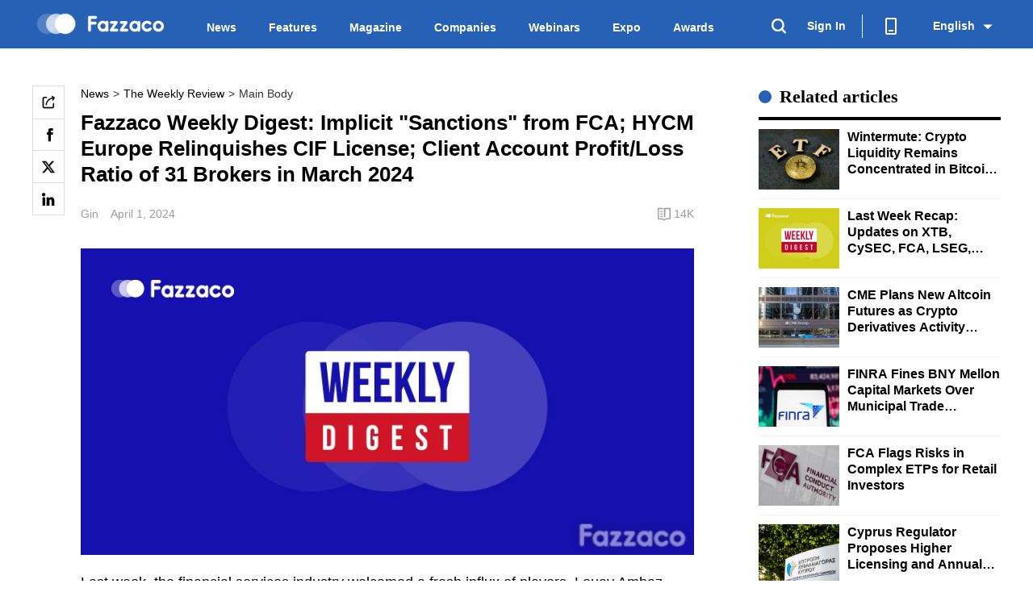

--- FILE ---
content_type: text/html;charset=UTF-8
request_url: https://www.fazzaco.com/newsdetail/fazzaco-weekly-digest-implicit-sanctions-from-fca-hycm-europe-relinquishes-cif-license-client-account-profitloss-ratio-of-31-brokers-in-march-2024-325176
body_size: 4765
content:
<html><head><meta name="viewport" content="width=device-width,initial-scale=1,maximum-scale=1"><link rel="manifest" href="/manifest.json"><script>!function(e,t,a,n,g){e[n]=e[n]||[],e[n].push({"gtm.start":(new Date).getTime(),event:"gtm.js"});var m=t.getElementsByTagName(a)[0],r=t.createElement(a);r.async=!0,r.src="https://www.googletagmanager.com/gtm.js?id=GTM-NW23H78",m.parentNode.insertBefore(r,m)}(window,document,"script","dataLayer")</script><title>Fazzaco Weekly Digest: Implicit &quot;Sanctions&quot; from FCA; HYCM Europe Relinquishes CIF License; Client Account Profit/Loss Ratio of 31 Brokers in March 2024 | Fazzaco</title><meta charset="UTF-8"><meta http-equiv="X-UA-Compatible" content="ie=edge"><meta name="keywords" content="Fazzaco Weekly Digest,dealer,Forex Broker,Cryptocurrency,Regulation"><meta name="description" content="Here are the related details, as well as some of the most read forex, crypto, prop trading, and liquidity news pieces and articles from Fazzaco over the last week."><meta property="og:type" content="website"><meta property="og:title" content="Fazzaco Weekly Digest: Implicit &quot;Sanctions&quot; from FCA; HYCM Europe Relinquishes CIF License; Clien..."><meta name="og:description" content="[image]Last week, the financial services industry welcomed a fresh influx of players. Louay Amhaz, p..."><meta property="og:image" content="https://img.fazzaco.com/nprod/image/2024/04/d2f0bbbb99416799c362c83f7f900ed.jpeg"><meta property="og:image:width" content="1280"><meta property="og:image:height" content="720"><meta name="twitter:description" content="[image]Last week, the financial services industry welcomed a fresh influx of players. Louay Amhaz, p..."><meta property="twitter:image" content="https://img.fazzaco.com/nprod/image/2024/04/d2f0bbbb99416799c362c83f7f900ed.jpeg"><meta property="twitter:image:width" content="1280"><meta property="twitter:image:height" content="720"><meta property="twitter:title" content="Fazzaco Weekly Digest: Implicit &quot;Sanctions&quot; from FCA; HYCM Europe Relinquishes CIF License; Clien..."><meta name="twitter:card" content="summary_large_image"><link rel="alternate" href="https://m.fazzaco.com/newsdetail/fazzaco-weekly-digest-implicit-sanctions-from-fca-hycm-europe-relinquishes-cif-license-client-account-profitloss-ratio-of-31-brokers-in-march-2024-325176"><link rel="stylesheet" href="/static/Styles/webdist/public/public.css?v=ab232c22cd"><link rel="stylesheet" href="https://js.fazzaco.com/frontend/static/Styles/webdist/news/index.css?v=0276f07e2e"><link rel="stylesheet" href="https://js.fazzaco.com/frontend/static/Styles/webdist/newsdetail/index.css?v=966a3d769d"><link rel="icon" href="/static/favicon.ico" type="image/x-icon"></head><body><noscript><iframe src="https://www.googletagmanager.com/ns.html?id=GTM-NW23H78" height="0" width="0" style="display:none;visibility:hidden"></iframe></noscript><div id="wrapper"><div class="news-detail-infos server-detail-infos none" data-subcode="3100000" data-page-name="newsdetail" data-news-id="325176" data-detail-id="325176"></div><div class="header"><div class="Environment" data-router-name="newsDetail" data-value="NPROD" data-languagetype="0"></div><div class="clearfix mid-1200"><div class="left clearfix"><div class="logo"><a href="/"><img src="/static/images/web/f-web-icon-main-logo.png" alt="fazzaco.logo" class="logo-image"></a></div><div class="navs-link" c="/newsdetail/fazzaco-weekly-digest-implicit-sanctions-from-fca-hycm-europe-relinquishes-cif-license-client-account-profitloss-ratio-of-31-brokers-in-march-2024-325176"><a href="/news">News</a><a href="/features">Features</a><a href="/magazine">Magazine</a><a href="/company">Companies</a><a href="/webinars" id="webinars-nav-get-rong-btn">Webinars </a><a target="_blank" class="expo-nav" href="https://show.fazzaco.com">Expo</a><div class="vote-link" target="_blank">Awards<ul class="activity-list"><li><a class="person-item" href="/awards/fazzaco-hall-of-fame-2022">Individual <span>New</span></a></li><li><a href="/awards/Fazzaco-business-awards-2022">Business</a></li><img class="dot" src="/static/images/web/vote/dot.png"></ul></div></div></div><div class="right"><div class="search-container"><a href="javascript:;" class="search-icon"><i class="iconfont fs-30 icon-search-white"></i></a><div class="search"><div class="searchInputs"><div class="clearfix"><a href="javascript:;" class="close-search-btn"><i class="iconfont fs-32 icon-close-white"></i></a></div><p class="search-fazzaco-text">Search FAZZACO</p><div class="input clearfix"><input type="text" id="Fuzzysearch" maxlength="200" placeholder="Search" autocomplete="off"> <a href="javascript:;" class="search-button">SEARCH</a></div><div class="searchResult"><div class="searchTitle clearfix"><div class="histroy Dealer-category">Browsing history</div><div class="empty Look-at-all"><i class="iconfont icon-remove-white fs-32"></i></div></div><div class="searchList"></div><div class="searchTitle clearfix View-all-search-resu searchMore_ten" style="display:none"><a class="linkSearch" href="javascript:void(0);" rel="noopener noreferrer"><div class="text"><span class="quote-left">"</span> <span class="text2" style="max-width:706px"></span> <span class="quote-right">"</span> <span class="text1">Show all the search results of </span></div></a></div></div></div></div></div><div class="user-login"><div class="loginStatus"><a class="unLogin jumpToTarget" href="javascript:;" rel="noopener noreferrer" data-to="5"><div class="unlogin Log-In">Sign In</div></a></div></div><div class="vertical-line"></div><div class="go-to-download"><a href="/getDownloadPage" class="go-download-icon" target="_blank"><img src="/static/images/web/F_web_icon_phone.png" alt=""></a><div class="scan"><i class="triangle"></i><div class="scan-img"><img src="/static/images/web/f-web-icon-logo-blue.png" alt="" class="scan-logo"></div><p class="scan-text"></p></div></div><div class="add-to-desktop"><a href="javascript:;" class="desktop-icon"><img class="desktop-icon" src="/static/images/web/computer.svg" alt=""></a><div class="desktop-tip">Add Fazzaco to desktop</div><div class="desktop-popup"><div class="desktop-mask"></div><div class="desktop"><ul class="desktop-layout"><li class="desktop-placeholder"></li><li class="desktop-placeholder"></li><li class="desktop-placeholder"></li><li class="desktop-placeholder"></li><li class="desktop-placeholder"></li><li class="desktop-placeholder"></li><li class="desktop-placeholder"></li><li class="app-icon"></li></ul><p class="desktop-title">Add Fazzaco to desktop</p><p class="desktop-description">Access Fazzaco from desktop next time</p><div id="desktop-btn">Add now</div></div></div></div><div class="switch-language"><div class="langType"><a value="0" href="javascript:void(0)" class="defaultLang curLang" data-show="0" data-langtype="0"><span>English</span> <i class="iconfont icon-down fs-32"></i></a><div class="LangsBox" style="display:none"><div class="Langs"><span class="sanjiao"><i class="iconfont icon-F_web_icon_down"></i> </span><span class="langText defaultLang" data-langsort="0" data-langtype="0">English</span> <span class="langText defaultLang" data-langsort="1" data-langtype="1">简体中文</span> <span class="langText defaultLang" data-langsort="2" data-langtype="2">繁體中文</span></div></div></div><div class="diff_browser_tooltip"><p class="tooltip_content"></p><div class="tooltip_btns"><span class="cancel_btn"></span> <a class="lang_href"></a></div></div></div></div></div></div><div class="body"><div class="mid-1200 mid-container mt30"><div class="newsdetail"><div class="share"></div><div class="detail"><div class="detailtop" id="detailtop"><div style="position:absolute;left:-60px;top:0"><div class="skeletons" style="width:40px;height:40px;margin-bottom:10px"></div><div class="skeletons" style="width:40px;height:40px;margin-bottom:10px"></div><div class="skeletons" style="width:40px;height:40px;margin-bottom:10px"></div><div class="skeletons" style="width:40px;height:40px;margin-bottom:10px"></div></div><div class="RichTextHead" style="margin-bottom:40px"><div class="title Final-Round-of-Votin skeletons" style="height:60px"></div><div class="flags skeletons" style="height:15px;padding:0;margin:20px 0"></div><div class="flags skeletons" style="height:15px;padding:0"></div></div><div class="imgslist"><div class="flags skeletons" style="height:15px;padding:0;margin:20px 0"></div><div class="flags skeletons" style="height:15px;padding:0;margin:20px 0"></div><div class="flags skeletons" style="width:638px;height:15px;padding:0;margin:20px 0"></div><div class="imgitems skeletons" style="width:100%"></div></div><div class="imgslist" style="margin:40px 0"><div class="flags skeletons" style="height:15px;padding:0;margin:20px 0"></div><div class="flags skeletons" style="height:15px;padding:0;margin:20px 0"></div><div class="flags skeletons" style="width:638px;height:15px;padding:0;margin:20px 0"></div><div class="imgitems skeletons" style="width:100%"></div></div><div class="imgslist"><div class="flags skeletons" style="height:15px;padding:0;margin:20px 0"></div><div class="flags skeletons" style="height:15px;padding:0;margin:20px 0"></div><div class="flags skeletons" style="width:638px;height:15px;padding:0;margin:20px 0"></div><div class="imgitems skeletons" style="width:100%"></div></div></div><div class="newsdetail-email-subscribe__wrap"><div class="newsdetail-email-subscribe__btn"><img class="newsdetail-email-subscribe__icon" src="/static/images/web/vote/email-subscribe.png"> Subscribe Now</div></div><div class="relatePlat detailbottom"><div style="display:none" class="infostitle Dealer-category title-lable">Related Companies</div><div class="Dealer-category skeletons infostitleSkeletons" style="height:60px;padding:0;display:none"></div><div class="platList"></div><div class="loadMore" style="display:none">More</div></div><div class="recommendedinfo detailbottom"><div class="infostitle Dealer-category title-lable" style="display:none">Recommended</div><div class="Dealer-category skeletons infostitleSkeletons" style="height:60px;padding:0;display:none"></div><div class="newslist" id="newsInfoList"></div></div></div><div class="Hots"><div class="newsHot" style="width:300px;margin-top:10px"><div class="HotTitleSkeletons skeletons" style="height:40px"></div><div class="HotTitle information title-lable" style="display:none">Related articles</div><div class="list datalist"><div class="item clearfix" style="border:none;padding:10px 0 0"><div class="logo skeletons"></div><div class="textskeletons1" style="float:right;max-width:190px"><p class="text skeletons" style="height:10px;width:190px;margin:2px 0 10px 0"></p><p class="text skeletons" style="height:10px;width:190px;margin:0 0 10px 0"></p><p class="text skeletons" style="height:10px;width:136px;margin:0 54px 23px 0"></p></div></div><div class="item clearfix" style="border:none;padding:10px 0 0"><div class="logo skeletons"></div><div class="textskeletons1" style="float:right;max-width:190px"><p class="text skeletons" style="height:10px;width:190px;margin:2px 0 10px 0"></p><p class="text skeletons" style="height:10px;width:190px;margin:0 0 10px 0"></p><p class="text skeletons" style="height:10px;width:136px;margin:0 54px 23px 0"></p></div></div><div class="item clearfix" style="border:none;padding:10px 0 0"><div class="logo skeletons"></div><div class="textskeletons1" style="float:right;max-width:190px"><p class="text skeletons" style="height:10px;width:190px;margin:2px 0 10px 0"></p><p class="text skeletons" style="height:10px;width:190px;margin:0 0 10px 0"></p><p class="text skeletons" style="height:10px;width:136px;margin:0 54px 23px 0"></p></div></div><div class="item clearfix" style="border:none;padding:10px 0 0"><div class="logo skeletons"></div><div class="textskeletons1" style="float:right;max-width:190px"><p class="text skeletons" style="height:10px;width:190px;margin:2px 0 10px 0"></p><p class="text skeletons" style="height:10px;width:190px;margin:0 0 10px 0"></p><p class="text skeletons" style="height:10px;width:136px;margin:0 54px 23px 0"></p></div></div><div class="item clearfix" style="border:none;padding:10px 0 0"><div class="logo skeletons"></div><div class="textskeletons1" style="float:right;max-width:190px"><p class="text skeletons" style="height:10px;width:190px;margin:2px 0 10px 0"></p><p class="text skeletons" style="height:10px;width:190px;margin:0 0 10px 0"></p><p class="text skeletons" style="height:10px;width:136px;margin:0 54px 23px 0"></p></div></div><div class="item clearfix" style="border:none;padding:10px 0 0"><div class="logo skeletons"></div><div class="textskeletons1" style="float:right;max-width:190px"><p class="text skeletons" style="height:10px;width:190px;margin:2px 0 10px 0"></p><p class="text skeletons" style="height:10px;width:190px;margin:0 0 10px 0"></p><p class="text skeletons" style="height:10px;width:136px;margin:0 54px 23px 0"></p></div></div></div></div><div class="listsR"><div class="HotTags"><div class="HotTitleSkeletons skeletons" style="height:40px"></div><div class="Tags"><div class="tagsList datalist"><a href="javascript:void(0)" target="_blank"><p class="tags_Item skeletons" style="width:0px;"></p></a><a href="javascript:void(0)" target="_blank"><p class="tags_Item skeletons" style="width:33px;"></p></a><a href="javascript:void(0)" target="_blank"><p class="tags_Item skeletons" style="width:66px;"></p></a><a href="javascript:void(0)" target="_blank"><p class="tags_Item skeletons" style="width:99px;"></p></a><a href="javascript:void(0)" target="_blank"><p class="tags_Item skeletons" style="width:132px;"></p></a><a href="javascript:void(0)" target="_blank"><p class="tags_Item skeletons" style="width:165px;"></p></a><a href="javascript:void(0)" target="_blank"><p class="tags_Item skeletons" style="width:198px;"></p></a></div></div></div></div></div></div></div></div><div class="email-subscribe__dialog"><div class="email-subscribe__dialog-mask"></div><div class="email-subscribe__dialog-content"><i class="iconfont icon-close-black"></i><div class="email-subscribe__form"><img class="email-subscribe__head-icon" src="/static/images/web/vote/email-subscribe-tip.png"><h4 class="email-subscribe__title">Subscribe to Our Newsletter!</h4><p class="email-subscribe__msg">Subscribe to Fazzaco daily newsletter to learn updates of the forex, fintech, and crypto industries</p><input class="email-subscribe__input" maxlength="128" placeholder="Enter your email address"><p class="email-subscribe__input-err">Please enter a valid email address</p><div class="email-subscribe__submit">Subscribe Now</div><div class="email-subscribe__tips">By clicking Subscribe Now, you acknowledge and agree to Fazzaco&#39;s  <a class="email-subscribe__privacy-policy" href="/getPrivacyAgreement" target="_blank">Privacy Policy</a></div></div><div class="email-subscribe__success"><img class="email-subscribe__success-icon" src="/static/images/web/vote/email-subscribe-success.png"><p class="email-subscribe__success-msg">Thank you for subscribing to our newsletter. You&#39;ve been added to our mailing list and will hear from us very soon</p></div></div></div><div class="footer"><div class="mid-1200"><div class="clearfix"><div class="logo"><a href="/"><div class="icon-logo_circle_blue logo-img"></div><div class="icon-logo_str logo-text"></div></a></div><div class="switch-language"><div class="langType"><a value="0" href="javascript:void(0)" class="defaultLang curLang" data-show="0" data-langtype="0"><span>English</span> <i class="iconfont icon-down fs-32"></i></a><div class="LangsBox" style="display:none"><div class="Langs"><span class="sanjiao"><i class="iconfont icon-F_web_icon_down"></i> </span><span class="langText defaultLang" data-langsort="0" data-langtype="0">English</span> <span class="langText defaultLang" data-langsort="1" data-langtype="1">简体中文</span> <span class="langText defaultLang" data-langsort="2" data-langtype="2">繁體中文</span></div></div></div></div></div><div class="links"><p><a href="/news">News</a> <a href="/features">Features</a> <a href="/magazine">Magazine</a><a href="/company">Companies</a> <a href="/webinars">Webinars</a> <a href="https://show.fazzaco.com" target="_blank">Expo</a></p><p><a href="/getAboutPage" target="_blank">About Us</a> <a href="/ContactUs" target="_blank">Contact Us</a> <a href="/getAgreementPage" target="_blank">User Agreement</a> <a href="/getPrivacyAgreement" target="_blank">Privacy Policy</a></p></div><div class="contact-icon"><a href="https://twitter.com/fazzaco_fx" target="_blank" rel="nofollow"><i class="iconfont icon-F_web_icon_twitter_new fs-32" title="Twitter " alt="twitter"></i> </a><a href="https://www.linkedin.com/company/fazzaco/" target="_blank" rel="nofollow"><i class="iconfont icon-linkedIn-white fs-32" title="LinkedIn" alt="linkedIn"></i> </a><a href="https://www.facebook.com/FazzacoOfficial/" target="_blank" rel="nofollow"><i class="iconfont icon-facebook-white fs-32" title="Facebook" alt="facebook"></i> </a><a href="https://t.me/fazzaconews" target="_blank" rel="nofollow"><i class="iconfont icon-telegram-white fs-32" title="Telegram" alt="Telegram"></i> </a><a href="https://img.fazzaco.com/nprod/files/2024/03/Fazzaco_V2.2.5.apk" target="_blank" rel="nofollow"><div class="icon-google_play Googlechart"></div></a><a href="https://apps.apple.com/app/fazzaco/id1510509309" target="_blank" rel="nofollow"><div class="icon-app_store Applechart"></div></a></div><p class="copyright">Copyright © 2026 Fazzaco Ltd.</p></div><span style="display:none"></span></div></div><script src="https://js.fazzaco.com/frontend/static/Scripts/webdist/gulp/AES/Aes.js"></script><script src="https://js.fazzaco.com/frontend/static/Scripts/webdist/gulp/Crypto/crypto-js.js"></script><script src="https://js.fazzaco.com/frontend/static/Scripts/webdist/gulp/fingerprint2/fingerprint2.js?v=2.1.4"></script><script src="https://js.fazzaco.com/frontend/static/Scripts/webdist/gulp/mobile-detect/mobile-detect.js?v=1.4.5"></script><script src="https://js.fazzaco.com/frontend/static/Scripts/webdist/public/common.js"></script><script src="https://js.fazzaco.com/frontend/static/Scripts/webdist/public/obfuscated.js?v=394ccd5632"></script><script type="text/javascript" src="https://js.fazzaco.com/frontend/static/Scripts/webdist/gulp/FX/fxcn.js"></script><script type="text/javascript" src="https://js.fazzaco.com/frontend/static/Scripts/webdist/public/public.js?v=870e20d843"></script><script type="text/javascript" src="https://js.fazzaco.com/frontend/static/Scripts/webdist/newsdetail/index.js?v=cc19ab1ff8"></script><noscript><iframe src="https://www.googletagmanager.com/ns.html?id=GTM-NW23H78" height="0" width="0" style="display:none;visibility:hidden"></iframe></noscript><script async src="https://www.googletagmanager.com/gtag/js?id=UA-167604182-25"></script><script>function gtag(){dataLayer.push(arguments)}window.dataLayer=window.dataLayer||[],gtag("js",new Date),gtag("config","UA-167604182-25")</script><script src="//static.ads-twitter.com/oct.js" type="text/javascript"></script><script type="text/javascript">twttr.conversion.trackPid("o7r15",{tw_sale_amount:0,tw_order_quantity:0})</script><noscript><img height="1" width="1" style="display:none" alt="" src="https://analytics.twitter.com/i/adsct?txn_id=o7r15&p_id=Twitter&tw_sale_amount=0&tw_order_quantity=0"> <img height="1" width="1" style="display:none" alt="" src="//t.co/i/adsct?txn_id=o7r15&p_id=Twitter&tw_sale_amount=0&tw_order_quantity=0"></noscript><script defer="defer">!function(e,t,a,n,g){e[n]=e[n]||[],e[n].push({"gtm.start":(new Date).getTime(),event:"gtm.js"});var m=t.getElementsByTagName(a)[0],r=t.createElement(a);r.async=!0,r.src="https://www.googletagmanager.com/gtm.js?id=GTM-NW23H78",m.parentNode.insertBefore(r,m)}(window,document,"script","dataLayer")</script><script>!function(e,t,n,c,o,a,f){e.fbq||(o=e.fbq=function(){o.callMethod?o.callMethod.apply(o,arguments):o.queue.push(arguments)},e._fbq||(e._fbq=o),(o.push=o).loaded=!0,o.version="2.0",o.queue=[],(a=t.createElement(n)).async=!0,a.src="https://connect.facebook.net/en_US/fbevents.js",(f=t.getElementsByTagName(n)[0]).parentNode.insertBefore(a,f))}(window,document,"script"),fbq("init","426744445623725"),fbq("track","PageView")</script><noscript><img height="1" width="1" style="display:none" src="https://www.facebook.com/tr?id=426744445623725&ev=PageView&noscript=1"></noscript><script type="text/javascript">_linkedin_partner_id="3617753",window._linkedin_data_partner_ids=window._linkedin_data_partner_ids||[],window._linkedin_data_partner_ids.push(_linkedin_partner_id)</script><script type="text/javascript">!function(n){window.lintrk||(window.lintrk=function(n,t){window.lintrk.q.push([n,t])},window.lintrk.q=[]);var t=document.getElementsByTagName("script")[0],i=document.createElement("script");i.type="text/javascript",i.async=!0,i.src="https://snap.licdn.com/li.lms-analytics/insight.min.js",t.parentNode.insertBefore(i,t)}()</script><noscript><img height="1" width="1" style="display:none" alt="" src="https://px.ads.linkedin.com/collect/?pid=3617753&fmt=gif"></noscript></body></html>

--- FILE ---
content_type: text/css
request_url: https://js.fazzaco.com/frontend/static/Styles/webdist/newsdetail/index.css?v=966a3d769d
body_size: 1512
content:
.newsdetail{display:-webkit-box;display:-ms-flexbox;display:flex;-webkit-box-pack:justify;-ms-flex-pack:justify;justify-content:space-between}.newsdetail em{font-style:italic!important}.newsdetail .detail{display:-webkit-box;display:-ms-flexbox;display:flex;-webkit-box-orient:vertical;-webkit-box-direction:normal;-ms-flex-direction:column;flex-direction:column;-webkit-box-flex:1;-ms-flex:1;flex:1;width:0;margin-right:80px;margin-top:10px}.newsdetail .detail .detailtop{position:relative}.newsdetail .detail .detailtop .RichTextHead{display:-webkit-box;display:-ms-flexbox;display:flex;-webkit-box-orient:vertical;-webkit-box-direction:normal;-ms-flex-direction:column;flex-direction:column;margin-bottom:22px;-moz-user-select:none;-webkit-user-select:none;-ms-user-select:none;user-select:none}.newsdetail .detail .detailtop .RichTextHead .Final-Round-of-Votin{font-family:Arial,Microsoft YaHei;font-size:26px;font-weight:700;font-stretch:normal;font-style:normal;line-height:1.25;letter-spacing:normal;text-align:left;color:#000}.newsdetail .detail .detailtop .RichTextHead .flags{-webkit-box-pack:justify;-ms-flex-pack:justify;justify-content:space-between;padding:20px 0 0}.newsdetail .detail .detailtop .RichTextHead .flags,.newsdetail .detail .detailtop .RichTextHead .flags .left{display:-webkit-box;display:-ms-flexbox;display:flex;-webkit-box-align:center;-ms-flex-align:center;align-items:center}.newsdetail .detail .detailtop .RichTextHead .flags .left .Source,.newsdetail .detail .detailtop .RichTextHead .flags .left .date,.newsdetail .detail .detailtop .RichTextHead .flags .left .kuwaihui{font-family:Arial,Microsoft YaHei;font-size:14px;font-weight:700;font-stretch:normal;font-style:normal;line-height:1.29;letter-spacing:normal;text-align:left;color:#000;color:#9c9c9c;font-weight:400}.newsdetail .detail .detailtop .RichTextHead .flags .left .date{margin-left:15px}.newsdetail .detail .detailtop .RichTextHead .flags .right .reads{display:-webkit-box;display:-ms-flexbox;display:flex;-webkit-box-align:center;-ms-flex-align:center;align-items:center;margin-left:30px}.newsdetail .detail .detailtop .RichTextHead .flags .right .reads .icon_yueduliang{display:inline-block;width:24px;height:24px}.newsdetail .detail .detailtop .RichTextHead .flags .right .reads .icon_yueduliang img{width:24px;height:24px}.newsdetail .detail .detailtop .RichTextHead .flags .right .reads .Readingvolume{font-family:Arial,Microsoft YaHei;font-size:14px;font-weight:700;font-stretch:normal;font-style:normal;line-height:1.43;letter-spacing:normal;text-align:left;color:#000;font-weight:400;color:#9c9c9c}.newsdetail .detail .detailtop .imgslist{margin-bottom:20px}.newsdetail .detail .detailtop .imgslist .imgitems{width:630px;height:354px;overflow:hidden}.newsdetail .detail .detailtop .imgslist .imgitems img{width:100%;height:100%}.newsdetail .detail .detailtop .videolist{margin-bottom:20px}.newsdetail .detail .detailtop .videolist .videoitem{width:630px;height:354px;overflow:hidden}.newsdetail .detail .detailtop .videolist .videoitem video{width:100%;height:100%}.newsdetail .detail .detailtop .RichText{margin:30px 0;-moz-user-select:none;-webkit-user-select:none;-ms-user-select:none;user-select:none;font-family:Arial,Microsoft YaHei;font-size:18px;font-weight:400;font-stretch:normal;font-style:normal;line-height:1.6;letter-spacing:normal;text-align:left;color:#000}.newsdetail .detail .detailtop .RichText div,.newsdetail .detail .detailtop .RichText p,.newsdetail .detail .detailtop .RichText section{margin-bottom:20px}.newsdetail .detail .detailtop .RichText .special-image-for-gif{margin:20px 0}.newsdetail .detail .detailtop .RichText img{width:100%;height:auto}.newsdetail .detail .detailtop .RichText video{display:inline-block;width:100%;height:auto;margin-bottom:20px}.newsdetail .detail .detailtop .RichText audio{width:100%}.newsdetail .detail .detailtop .RichText a{color:#2761b5}.newsdetail .detail .detailtop .RichText ul{list-style-type:disc;margin-left:20px}.newsdetail .detail .detailtop .RichText ul li{list-style-type:disc}.newsdetail .detail .detailtop .RichText ol{margin-left:20px;list-style-type:decimal}.newsdetail .detail .detailtop .RichText ol li{list-style-type:decimal}.newsdetail .detail .detailtop .RichText table{border-collapse:collapse;min-width:100%!important;table-layout:fixed}.newsdetail .detail .detailtop .RichText table td,.newsdetail .detail .detailtop .RichText table th{border:1px solid grey;text-align:center;font-weight:400;padding-left:5px;padding-right:5px}.newsdetail .detail .detailtop .Tags{padding:0 0 10px;-webkit-box-sizing:border-box;box-sizing:border-box;-moz-user-select:none;-webkit-user-select:none;-ms-user-select:none;user-select:none}.newsdetail .detail .detailtop .Tags .tagsList{display:-webkit-box;display:-ms-flexbox;display:flex;-ms-flex-wrap:wrap;flex-wrap:wrap}.newsdetail .detail .detailtop .Tags .tagsList .tags_Item{height:22px;padding:3px 10px;-webkit-box-sizing:border-box;box-sizing:border-box;border:1px solid #e5e6ec;border-radius:2px;margin:0 10px 10px 0;max-width:760px;font-family:Arial,Microsoft YaHei;font-size:12px;font-weight:700;font-stretch:normal;font-style:normal;line-height:1.33;letter-spacing:normal;text-align:left;color:#000;font-weight:400;color:#666;white-space:nowrap;text-overflow:ellipsis;overflow:hidden;word-wrap:normal;cursor:pointer}.newsdetail .detail .detailtop .Tags .tagsList .tags_Item:hover{background-color:#2761b5;color:#fff;border:1px solid rgba(0,0,0,0)}.newsdetail .detail .detailtop .labels-breadcrumbs{display:-webkit-box;display:-ms-flexbox;display:flex;-webkit-box-align:center;-ms-flex-align:center;align-items:center;height:20px;font-family:Arial;font-size:14px;line-height:1.43;color:#333;margin-bottom:10px;cursor:pointer}.newsdetail .detail .detailtop .labels-breadcrumbs .label_active:hover{color:#2761b5}.newsdetail .detail .detailtop .labels-breadcrumbs .label-t{display:inline-block;vertical-align:middle;max-width:600px;white-space:nowrap;text-overflow:ellipsis;overflow:hidden;word-wrap:normal}.newsdetail .detail .detailbottom .Dealer-category{font-size:22px;line-height:1.27;color:#000;font-weight:700}.err{margin:70px auto 100px;text-align:center}.err .errspan{width:300px;height:300px;overflow:hidden;display:inline-block}.err .errspan img{width:100%;height:100%}.err .The-current-company{font-family:Arial,Microsoft YaHei;font-size:16px;font-weight:700;font-stretch:normal;font-style:normal;line-height:1.38;letter-spacing:normal;text-align:left;color:#000;color:#9c9c9c;text-align:center}.share{margin-top:10px;margin-right:20px;height:40px;width:40px}.share .shareHover{cursor:pointer;padding:10px;-webkit-box-sizing:border-box;box-sizing:border-box;position:fixed;border:1px solid #ddd}.share .shareHover img{width:18px;height:18px;display:block}.share:hover .shareUrls{display:block!important}.share .shareUrls{padding-top:10px;position:fixed;top:137px}.share .shareUrls a{display:block;-webkit-box-sizing:border-box;box-sizing:border-box;width:40px;height:40px;border:1px solid #ddd;border-top:none;padding:3px}.share .shareUrls a img{width:32px;height:32px;display:block}.special-image-for-gif{display:block;text-align:center}.cn-body .Here-is-the-company{font-family:Arial,Microsoft YaHei;font-size:17px;font-weight:700;font-stretch:normal;font-style:normal;line-height:1.28;letter-spacing:normal;text-align:left;color:#000;word-wrap:break-word;overflow:hidden;text-overflow:ellipsis;max-height:65.28px;display:-webkit-box;-webkit-line-clamp:3;-webkit-box-orient:vertical;min-height:65.28px;white-space:normal}.newsdetail-email-subscribe__wrap{display:block;width:100%;padding-bottom:41px;border-bottom:1px solid #f3f3f3;text-align:center;margin:14px 0 15px}.newsdetail-email-subscribe__btn{display:-webkit-inline-box;display:-ms-inline-flexbox;display:inline-flex;-webkit-box-pack:center;-ms-flex-pack:center;justify-content:center;-webkit-box-align:center;-ms-flex-align:center;align-items:center;width:175px;height:50px;line-height:50px;background:#2761b5;border-radius:4px;font-size:16px;color:#fff;cursor:pointer}.newsdetail-email-subscribe__icon{width:28px;height:28px;margin-right:6px}.email-subscribe__dialog{display:none}.email-subscribe__dialog-content{right:unset;bottom:unset;top:50%;left:50%;-webkit-transform:translate(-50%,-50%);-ms-transform:translate(-50%,-50%);transform:translate(-50%,-50%);z-index:999999}.email-subscribe__dialog-mask{z-index:999998}

--- FILE ---
content_type: application/javascript
request_url: https://js.fazzaco.com/frontend/static/Scripts/webdist/gulp/Crypto/crypto-js.js
body_size: 15875
content:
;(function(a,b){if(typeof exports==="object"){module.exports=exports=b()}else if(typeof define==="function"&&define.amd){define([],b)}else{a.CryptoJS=b()}})(this,function(){var ba=ba||(function(l,m){var n;if(typeof window!=="undefined"&&window.crypto){n=window.crypto}if(!n&&typeof window!=="undefined"&&window.msCrypto){n=window.msCrypto}if(!n&&typeof global!=="undefined"&&global.crypto){n=global.crypto}if(!n&&typeof require==="function"){try{n=require("crypto")}catch(err){}}var o=function(){if(n){if(typeof n.getRandomValues==="function"){try{return n.getRandomValues(new Uint32Array(1))[0]}catch(err){}}if(typeof n.randomBytes==="function"){try{return n.randomBytes(4).readInt32LE()}catch(err){}}}throw new Error("Native crypto module could not be used to get secure random number.");};var p=Object.create||(function(){function F(){}return function(a){var b;F.prototype=a;b=new F();F.prototype=null;return b}})();var C={};var q=(C.lib={});var r=(q.Base=(function(){return{extend:function(a){var b=p(this);if(a){b.mixIn(a)}if(!b.hasOwnProperty("init")||this.init===b.init){b.init=function(){b.$super.init.apply(this,arguments)}}b.init.prototype=b;b.$super=this;return b},create:function(){var a=this.extend();a.init.apply(a,arguments);return a},init:function(){},mixIn:function(a){for(var b in a){if(a.hasOwnProperty(b)){this[b]=a[b]}}if(a.hasOwnProperty("toString")){this.toString=a.toString}},clone:function(){return this.init.prototype.extend(this)},}})());var s=(q.WordArray=r.extend({init:function(a,b){a=this.words=a||[];if(b!=m){this.sigBytes=b}else{this.sigBytes=a.length*4}},toString:function(a){return(a||u).stringify(this)},concat:function(a){var b=this.words;var c=a.words;var d=this.sigBytes;var e=a.sigBytes;this.clamp();if(d%4){for(var i=0;i<e;i++){var f=(c[i>>>2]>>>(24-(i%4)*8))&0xff;b[(d+i)>>>2]|=f<<(24-((d+i)%4)*8)}}else{for(var i=0;i<e;i+=4){b[(d+i)>>>2]=c[i>>>2]}}this.sigBytes+=e;return this},clamp:function(){var a=this.words;var b=this.sigBytes;a[b>>>2]&=0xffffffff<<(32-(b%4)*8);a.length=l.ceil(b/4)},clone:function(){var a=r.clone.call(this);a.words=this.words.slice(0);return a},random:function(a){var b=[];for(var i=0;i<a;i+=4){b.push(o())}return new s.init(b,a)},}));var t=(C.enc={});var u=(t.Hex={stringify:function(a){var b=a.words;var c=a.sigBytes;var d=[];for(var i=0;i<c;i++){var e=(b[i>>>2]>>>(24-(i%4)*8))&0xff;d.push((e>>>4).toString(16));d.push((e&0x0f).toString(16))}return d.join("")},parse:function(a){var b=a.length;var c=[];for(var i=0;i<b;i+=2){c[i>>>3]|=parseInt(a.substr(i,2),16)<<(24-(i%8)*4)}return new s.init(c,b/2)},});var v=(t.Latin1={stringify:function(a){var b=a.words;var c=a.sigBytes;var d=[];for(var i=0;i<c;i++){var e=(b[i>>>2]>>>(24-(i%4)*8))&0xff;d.push(String.fromCharCode(e))}return d.join("")},parse:function(a){var b=a.length;var c=[];for(var i=0;i<b;i++){c[i>>>2]|=(a.charCodeAt(i)&0xff)<<(24-(i%4)*8)}return new s.init(c,b)},});var w=(t.Utf8={stringify:function(a){try{return decodeURIComponent(escape(v.stringify(a)))}catch(e){throw new Error("Malformed UTF-8 data");}},parse:function(a){return v.parse(unescape(encodeURIComponent(a)))},});var x=(q.BufferedBlockAlgorithm=r.extend({reset:function(){this._data=new s.init();this._nDataBytes=0},_append:function(a){if(typeof a=="string"){a=w.parse(a)}this._data.concat(a);this._nDataBytes+=a.sigBytes},_process:function(a){var b;var c=this._data;var d=c.words;var e=c.sigBytes;var f=this.blockSize;var g=f*4;var h=e/g;if(a){h=l.ceil(h)}else{h=l.max((h|0)-this._minBufferSize,0)}var i=h*f;var j=l.min(i*4,e);if(i){for(var k=0;k<i;k+=f){this._doProcessBlock(d,k)}b=d.splice(0,i);c.sigBytes-=j}return new s.init(b,j)},clone:function(){var a=r.clone.call(this);a._data=this._data.clone();return a},_minBufferSize:0,}));var y=(q.Hasher=x.extend({cfg:r.extend(),init:function(a){this.cfg=this.cfg.extend(a);this.reset()},reset:function(){x.reset.call(this);this._doReset()},update:function(a){this._append(a);this._process();return this},finalize:function(a){if(a){this._append(a)}var b=this._doFinalize();return b},blockSize:512/32,_createHelper:function(c){return function(a,b){return new c.init(b).finalize(a)}},_createHmacHelper:function(c){return function(a,b){return new z.HMAC.init(c,b).finalize(a)}},}));var z=(C.algo={});return C})(Math);(function(){var C=ba;var m=C.lib;var n=m.WordArray;var o=C.enc;var p=(o.Base64={stringify:function(a){var b=a.words;var c=a.sigBytes;var d=this._map;a.clamp();var e=[];for(var i=0;i<c;i+=3){var f=(b[i>>>2]>>>(24-(i%4)*8))&0xff;var g=(b[(i+1)>>>2]>>>(24-((i+1)%4)*8))&0xff;var h=(b[(i+2)>>>2]>>>(24-((i+2)%4)*8))&0xff;var k=(f<<16)|(g<<8)|h;for(var j=0;j<4&&i+j*0.75<c;j++){e.push(d.charAt((k>>>(6*(3-j)))&0x3f))}}var l=d.charAt(64);if(l){while(e.length%4){e.push(l)}}return e.join("")},parse:function(a){var b=a.length;var c=this._map;var d=this._reverseMap;if(!d){d=this._reverseMap=[];for(var j=0;j<c.length;j++){d[c.charCodeAt(j)]=j}}var e=c.charAt(64);if(e){var f=a.indexOf(e);if(f!==-1){b=f}}return parseLoop(a,b,d)},_map:"ABCDEFGHIJKLMNOPQRSTUVWXYZabcdefghijklmnopqrstuvwxyz0123456789+/=",});function parseLoop(a,b,c){var d=[];var e=0;for(var i=0;i<b;i++){if(i%4){var f=c[a.charCodeAt(i-1)]<<((i%4)*2);var g=c[a.charCodeAt(i)]>>>(6-(i%4)*2);var h=f|g;d[e>>>2]|=h<<(24-(e%4)*8);e++}}return n.create(d,e)}})();(function(y){var C=ba;var z=C.lib;var A=z.WordArray;var B=z.Hasher;var D=C.algo;var T=[];(function(){for(var i=0;i<64;i++){T[i]=(y.abs(y.sin(i+1))*0x100000000)|0}})();var E=(D.MD5=B.extend({_doReset:function(){this._hash=new A.init([0x67452301,0xefcdab89,0x98badcfe,0x10325476,])},_doProcessBlock:function(M,e){for(var i=0;i<16;i++){var f=e+i;var g=M[f];M[f]=(((g<<8)|(g>>>24))&0x00ff00ff)|(((g<<24)|(g>>>8))&0xff00ff00)}var H=this._hash.words;var h=M[e+0];var j=M[e+1];var k=M[e+2];var l=M[e+3];var m=M[e+4];var n=M[e+5];var o=M[e+6];var p=M[e+7];var q=M[e+8];var r=M[e+9];var s=M[e+10];var t=M[e+11];var u=M[e+12];var v=M[e+13];var w=M[e+14];var x=M[e+15];var a=H[0];var b=H[1];var c=H[2];var d=H[3];a=FF(a,b,c,d,h,7,T[0]);d=FF(d,a,b,c,j,12,T[1]);c=FF(c,d,a,b,k,17,T[2]);b=FF(b,c,d,a,l,22,T[3]);a=FF(a,b,c,d,m,7,T[4]);d=FF(d,a,b,c,n,12,T[5]);c=FF(c,d,a,b,o,17,T[6]);b=FF(b,c,d,a,p,22,T[7]);a=FF(a,b,c,d,q,7,T[8]);d=FF(d,a,b,c,r,12,T[9]);c=FF(c,d,a,b,s,17,T[10]);b=FF(b,c,d,a,t,22,T[11]);a=FF(a,b,c,d,u,7,T[12]);d=FF(d,a,b,c,v,12,T[13]);c=FF(c,d,a,b,w,17,T[14]);b=FF(b,c,d,a,x,22,T[15]);a=GG(a,b,c,d,j,5,T[16]);d=GG(d,a,b,c,o,9,T[17]);c=GG(c,d,a,b,t,14,T[18]);b=GG(b,c,d,a,h,20,T[19]);a=GG(a,b,c,d,n,5,T[20]);d=GG(d,a,b,c,s,9,T[21]);c=GG(c,d,a,b,x,14,T[22]);b=GG(b,c,d,a,m,20,T[23]);a=GG(a,b,c,d,r,5,T[24]);d=GG(d,a,b,c,w,9,T[25]);c=GG(c,d,a,b,l,14,T[26]);b=GG(b,c,d,a,q,20,T[27]);a=GG(a,b,c,d,v,5,T[28]);d=GG(d,a,b,c,k,9,T[29]);c=GG(c,d,a,b,p,14,T[30]);b=GG(b,c,d,a,u,20,T[31]);a=HH(a,b,c,d,n,4,T[32]);d=HH(d,a,b,c,q,11,T[33]);c=HH(c,d,a,b,t,16,T[34]);b=HH(b,c,d,a,w,23,T[35]);a=HH(a,b,c,d,j,4,T[36]);d=HH(d,a,b,c,m,11,T[37]);c=HH(c,d,a,b,p,16,T[38]);b=HH(b,c,d,a,s,23,T[39]);a=HH(a,b,c,d,v,4,T[40]);d=HH(d,a,b,c,h,11,T[41]);c=HH(c,d,a,b,l,16,T[42]);b=HH(b,c,d,a,o,23,T[43]);a=HH(a,b,c,d,r,4,T[44]);d=HH(d,a,b,c,u,11,T[45]);c=HH(c,d,a,b,x,16,T[46]);b=HH(b,c,d,a,k,23,T[47]);a=II(a,b,c,d,h,6,T[48]);d=II(d,a,b,c,p,10,T[49]);c=II(c,d,a,b,w,15,T[50]);b=II(b,c,d,a,n,21,T[51]);a=II(a,b,c,d,u,6,T[52]);d=II(d,a,b,c,l,10,T[53]);c=II(c,d,a,b,s,15,T[54]);b=II(b,c,d,a,j,21,T[55]);a=II(a,b,c,d,q,6,T[56]);d=II(d,a,b,c,x,10,T[57]);c=II(c,d,a,b,o,15,T[58]);b=II(b,c,d,a,v,21,T[59]);a=II(a,b,c,d,m,6,T[60]);d=II(d,a,b,c,t,10,T[61]);c=II(c,d,a,b,k,15,T[62]);b=II(b,c,d,a,r,21,T[63]);H[0]=(H[0]+a)|0;H[1]=(H[1]+b)|0;H[2]=(H[2]+c)|0;H[3]=(H[3]+d)|0},_doFinalize:function(){var a=this._data;var b=a.words;var c=this._nDataBytes*8;var d=a.sigBytes*8;b[d>>>5]|=0x80<<(24-(d%32));var e=y.floor(c/0x100000000);var f=c;b[(((d+64)>>>9)<<4)+15]=(((e<<8)|(e>>>24))&0x00ff00ff)|(((e<<24)|(e>>>8))&0xff00ff00);b[(((d+64)>>>9)<<4)+14]=(((f<<8)|(f>>>24))&0x00ff00ff)|(((f<<24)|(f>>>8))&0xff00ff00);a.sigBytes=(b.length+1)*4;this._process();var g=this._hash;var H=g.words;for(var i=0;i<4;i++){var h=H[i];H[i]=(((h<<8)|(h>>>24))&0x00ff00ff)|(((h<<24)|(h>>>8))&0xff00ff00)}return g},clone:function(){var a=B.clone.call(this);a._hash=this._hash.clone();return a},}));function FF(a,b,c,d,x,s,t){var n=a+((b&c)|(~b&d))+x+t;return((n<<s)|(n>>>(32-s)))+b}function GG(a,b,c,d,x,s,t){var n=a+((b&d)|(c&~d))+x+t;return((n<<s)|(n>>>(32-s)))+b}function HH(a,b,c,d,x,s,t){var n=a+(b^c^d)+x+t;return((n<<s)|(n>>>(32-s)))+b}function II(a,b,c,d,x,s,t){var n=a+(c^(b|~d))+x+t;return((n<<s)|(n>>>(32-s)))+b}C.MD5=B._createHelper(E);C.HmacMD5=B._createHmacHelper(E)})(Math);(function(){var C=ba;var g=C.lib;var h=g.WordArray;var j=g.Hasher;var k=C.algo;var W=[];var l=(k.SHA1=j.extend({_doReset:function(){this._hash=new h.init([0x67452301,0xefcdab89,0x98badcfe,0x10325476,0xc3d2e1f0,])},_doProcessBlock:function(M,f){var H=this._hash.words;var a=H[0];var b=H[1];var c=H[2];var d=H[3];var e=H[4];for(var i=0;i<80;i++){if(i<16){W[i]=M[f+i]|0}else{var n=W[i-3]^W[i-8]^W[i-14]^W[i-16];W[i]=(n<<1)|(n>>>31)}var t=((a<<5)|(a>>>27))+e+W[i];if(i<20){t+=((b&c)|(~b&d))+0x5a827999}else if(i<40){t+=(b^c^d)+0x6ed9eba1}else if(i<60){t+=((b&c)|(b&d)|(c&d))-0x70e44324}else{t+=(b^c^d)-0x359d3e2a}e=d;d=c;c=(b<<30)|(b>>>2);b=a;a=t}H[0]=(H[0]+a)|0;H[1]=(H[1]+b)|0;H[2]=(H[2]+c)|0;H[3]=(H[3]+d)|0;H[4]=(H[4]+e)|0},_doFinalize:function(){var a=this._data;var b=a.words;var c=this._nDataBytes*8;var d=a.sigBytes*8;b[d>>>5]|=0x80<<(24-(d%32));b[(((d+64)>>>9)<<4)+14]=Math.floor(c/0x100000000);b[(((d+64)>>>9)<<4)+15]=c;a.sigBytes=b.length*4;this._process();return this._hash},clone:function(){var a=j.clone.call(this);a._hash=this._hash.clone();return a},}));C.SHA1=j._createHelper(l);C.HmacSHA1=j._createHmacHelper(l)})();(function(u){var C=ba;var v=C.lib;var w=v.WordArray;var x=v.Hasher;var y=C.algo;var H=[];var K=[];(function(){function isPrime(n){var a=u.sqrt(n);for(var b=2;b<=a;b++){if(!(n%b)){return false}}return true}function getFractionalBits(n){return((n-(n|0))*0x100000000)|0}var n=2;var c=0;while(c<64){if(isPrime(n)){if(c<8){H[c]=getFractionalBits(u.pow(n,1/2))}K[c]=getFractionalBits(u.pow(n,1/3));c++}n++}})();var W=[];var z=(y.SHA256=x.extend({_doReset:function(){this._hash=new w.init(H.slice(0))},_doProcessBlock:function(M,j){var H=this._hash.words;var a=H[0];var b=H[1];var c=H[2];var d=H[3];var e=H[4];var f=H[5];var g=H[6];var h=H[7];for(var i=0;i<64;i++){if(i<16){W[i]=M[j+i]|0}else{var k=W[i-15];var l=((k<<25)|(k>>>7))^((k<<14)|(k>>>18))^(k>>>3);var m=W[i-2];var n=((m<<15)|(m>>>17))^((m<<13)|(m>>>19))^(m>>>10);W[i]=l+W[i-7]+n+W[i-16]}var o=(e&f)^(~e&g);var p=(a&b)^(a&c)^(b&c);var q=((a<<30)|(a>>>2))^((a<<19)|(a>>>13))^((a<<10)|(a>>>22));var r=((e<<26)|(e>>>6))^((e<<21)|(e>>>11))^((e<<7)|(e>>>25));var s=h+r+o+K[i]+W[i];var t=q+p;h=g;g=f;f=e;e=(d+s)|0;d=c;c=b;b=a;a=(s+t)|0}H[0]=(H[0]+a)|0;H[1]=(H[1]+b)|0;H[2]=(H[2]+c)|0;H[3]=(H[3]+d)|0;H[4]=(H[4]+e)|0;H[5]=(H[5]+f)|0;H[6]=(H[6]+g)|0;H[7]=(H[7]+h)|0},_doFinalize:function(){var a=this._data;var b=a.words;var c=this._nDataBytes*8;var d=a.sigBytes*8;b[d>>>5]|=0x80<<(24-(d%32));b[(((d+64)>>>9)<<4)+14]=u.floor(c/0x100000000);b[(((d+64)>>>9)<<4)+15]=c;a.sigBytes=b.length*4;this._process();return this._hash},clone:function(){var a=x.clone.call(this);a._hash=this._hash.clone();return a},}));C.SHA256=x._createHelper(z);C.HmacSHA256=x._createHmacHelper(z)})(Math);(function(){var C=ba;var f=C.lib;var g=f.WordArray;var h=C.enc;var j=(h.Utf16=h.Utf16BE={stringify:function(a){var b=a.words;var c=a.sigBytes;var d=[];for(var i=0;i<c;i+=2){var e=(b[i>>>2]>>>(16-(i%4)*8))&0xffff;d.push(String.fromCharCode(e))}return d.join("")},parse:function(a){var b=a.length;var c=[];for(var i=0;i<b;i++){c[i>>>1]|=a.charCodeAt(i)<<(16-(i%2)*16)}return g.create(c,b*2)},});h.Utf16LE={stringify:function(a){var b=a.words;var c=a.sigBytes;var d=[];for(var i=0;i<c;i+=2){var e=swapEndian((b[i>>>2]>>>(16-(i%4)*8))&0xffff);d.push(String.fromCharCode(e))}return d.join("")},parse:function(a){var b=a.length;var c=[];for(var i=0;i<b;i++){c[i>>>1]|=swapEndian(a.charCodeAt(i)<<(16-(i%2)*16))}return g.create(c,b*2)},};function swapEndian(a){return((a<<8)&0xff00ff00)|((a>>>8)&0x00ff00ff)}})();(function(){if(typeof ArrayBuffer!="function"){return}var C=ba;var d=C.lib;var e=d.WordArray;var f=e.init;var g=(e.init=function(a){if(a instanceof ArrayBuffer){a=new Uint8Array(a)}if(a instanceof Int8Array||(typeof Uint8ClampedArray!=="undefined"&&a instanceof Uint8ClampedArray)||a instanceof Int16Array||a instanceof Uint16Array||a instanceof Int32Array||a instanceof Uint32Array||a instanceof Float32Array||a instanceof Float64Array){a=new Uint8Array(a.buffer,a.byteOffset,a.byteLength)}if(a instanceof Uint8Array){var b=a.byteLength;var c=[];for(var i=0;i<b;i++){c[i>>>2]|=a[i]<<(24-(i%4)*8)}f.call(this,c,b)}else{f.apply(this,arguments)}});g.prototype=e})();(function(m){var C=ba;var o=C.lib;var p=o.WordArray;var q=o.Hasher;var r=C.algo;var s=p.create([0,1,2,3,4,5,6,7,8,9,10,11,12,13,14,15,7,4,13,1,10,6,15,3,12,0,9,5,2,14,11,8,3,10,14,4,9,15,8,1,2,7,0,6,13,11,5,12,1,9,11,10,0,8,12,4,13,3,7,15,14,5,6,2,4,0,5,9,7,12,2,10,14,1,3,8,11,6,15,13,]);var u=p.create([5,14,7,0,9,2,11,4,13,6,15,8,1,10,3,12,6,11,3,7,0,13,5,10,14,15,8,12,4,9,1,2,15,5,1,3,7,14,6,9,11,8,12,2,10,0,4,13,8,6,4,1,3,11,15,0,5,12,2,13,9,7,10,14,12,15,10,4,1,5,8,7,6,2,13,14,0,3,9,11,]);var v=p.create([11,14,15,12,5,8,7,9,11,13,14,15,6,7,9,8,7,6,8,13,11,9,7,15,7,12,15,9,11,7,13,12,11,13,6,7,14,9,13,15,14,8,13,6,5,12,7,5,11,12,14,15,14,15,9,8,9,14,5,6,8,6,5,12,9,15,5,11,6,8,13,12,5,12,13,14,11,8,5,6,]);var w=p.create([8,9,9,11,13,15,15,5,7,7,8,11,14,14,12,6,9,13,15,7,12,8,9,11,7,7,12,7,6,15,13,11,9,7,15,11,8,6,6,14,12,13,5,14,13,13,7,5,15,5,8,11,14,14,6,14,6,9,12,9,12,5,15,8,8,5,12,9,12,5,14,6,8,13,6,5,15,13,11,11,]);var A=p.create([0x00000000,0x5a827999,0x6ed9eba1,0x8f1bbcdc,0xa953fd4e,]);var B=p.create([0x50a28be6,0x5c4dd124,0x6d703ef3,0x7a6d76e9,0x00000000,]);var D=(r.RIPEMD160=q.extend({_doReset:function(){this._hash=p.create([0x67452301,0xefcdab89,0x98badcfe,0x10325476,0xc3d2e1f0,])},_doProcessBlock:function(M,a){for(var i=0;i<16;i++){var b=a+i;var c=M[b];M[b]=(((c<<8)|(c>>>24))&0x00ff00ff)|(((c<<24)|(c>>>8))&0xff00ff00)}var H=this._hash.words;var d=A.words;var e=B.words;var f=s.words;var g=u.words;var h=v.words;var j=w.words;var k,bl,cl,dl,el;var l,br,cr,dr,er;l=k=H[0];br=bl=H[1];cr=cl=H[2];dr=dl=H[3];er=el=H[4];var t;for(var i=0;i<80;i+=1){t=(k+M[a+f[i]])|0;if(i<16){t+=f1(bl,cl,dl)+d[0]}else if(i<32){t+=f2(bl,cl,dl)+d[1]}else if(i<48){t+=f3(bl,cl,dl)+d[2]}else if(i<64){t+=f4(bl,cl,dl)+d[3]}else{t+=f5(bl,cl,dl)+d[4]}t=t|0;t=rotl(t,h[i]);t=(t+el)|0;k=el;el=dl;dl=rotl(cl,10);cl=bl;bl=t;t=(l+M[a+g[i]])|0;if(i<16){t+=f5(br,cr,dr)+e[0]}else if(i<32){t+=f4(br,cr,dr)+e[1]}else if(i<48){t+=f3(br,cr,dr)+e[2]}else if(i<64){t+=f2(br,cr,dr)+e[3]}else{t+=f1(br,cr,dr)+e[4]}t=t|0;t=rotl(t,j[i]);t=(t+er)|0;l=er;er=dr;dr=rotl(cr,10);cr=br;br=t}t=(H[1]+cl+dr)|0;H[1]=(H[2]+dl+er)|0;H[2]=(H[3]+el+l)|0;H[3]=(H[4]+k+br)|0;H[4]=(H[0]+bl+cr)|0;H[0]=t},_doFinalize:function(){var a=this._data;var b=a.words;var c=this._nDataBytes*8;var d=a.sigBytes*8;b[d>>>5]|=0x80<<(24-(d%32));b[(((d+64)>>>9)<<4)+14]=(((c<<8)|(c>>>24))&0x00ff00ff)|(((c<<24)|(c>>>8))&0xff00ff00);a.sigBytes=(b.length+1)*4;this._process();var e=this._hash;var H=e.words;for(var i=0;i<5;i++){var f=H[i];H[i]=(((f<<8)|(f>>>24))&0x00ff00ff)|(((f<<24)|(f>>>8))&0xff00ff00)}return e},clone:function(){var a=q.clone.call(this);a._hash=this._hash.clone();return a},}));function f1(x,y,z){return x^y^z}function f2(x,y,z){return(x&y)|(~x&z)}function f3(x,y,z){return(x|~y)^z}function f4(x,y,z){return(x&z)|(y&~z)}function f5(x,y,z){return x^(y|~z)}function rotl(x,n){return(x<<n)|(x>>>(32-n))}C.RIPEMD160=q._createHelper(D);C.HmacRIPEMD160=q._createHmacHelper(D)})(Math);(function(){var C=ba;var j=C.lib;var k=j.Base;var l=C.enc;var m=l.Utf8;var n=C.algo;var o=(n.HMAC=k.extend({init:function(a,b){a=this._hasher=new a.init();if(typeof b=="string"){b=m.parse(b)}var c=a.blockSize;var d=c*4;if(b.sigBytes>d){b=a.finalize(b)}b.clamp();var e=(this._oKey=b.clone());var f=(this._iKey=b.clone());var g=e.words;var h=f.words;for(var i=0;i<c;i++){g[i]^=0x5c5c5c5c;h[i]^=0x36363636}e.sigBytes=f.sigBytes=d;this.reset()},reset:function(){var a=this._hasher;a.reset();a.update(this._iKey)},update:function(a){this._hasher.update(a);return this},finalize:function(a){var b=this._hasher;var c=b.finalize(a);b.reset();var d=b.finalize(this._oKey.clone().concat(c));return d},}))})();(function(){var C=ba;var r=C.lib;var s=r.Base;var t=r.WordArray;var u=C.algo;var v=u.SHA1;var w=u.HMAC;var x=(u.PBKDF2=s.extend({cfg:s.extend({keySize:128/32,hasher:v,iterations:1,}),init:function(a){this.cfg=this.cfg.extend(a)},compute:function(a,b){var c=this.cfg;var d=w.create(c.hasher,a);var e=t.create();var f=t.create([0x00000001]);var g=e.words;var h=f.words;var k=c.keySize;var l=c.iterations;while(g.length<k){var m=d.update(b).finalize(f);d.reset();var n=m.words;var o=n.length;var p=m;for(var i=1;i<l;i++){p=d.finalize(p);d.reset();var q=p.words;for(var j=0;j<o;j++){n[j]^=q[j]}}e.concat(m);h[0]++}e.sigBytes=k*4;return e},}));C.PBKDF2=function(a,b,c){return x.create(c).compute(a,b)}})();(function(){var C=ba;var k=C.lib;var l=k.Base;var m=k.WordArray;var n=C.algo;var o=n.MD5;var p=(n.EvpKDF=l.extend({cfg:l.extend({keySize:128/32,hasher:o,iterations:1,}),init:function(a){this.cfg=this.cfg.extend(a)},compute:function(a,b){var c;var d=this.cfg;var e=d.hasher.create();var f=m.create();var g=f.words;var h=d.keySize;var j=d.iterations;while(g.length<h){if(c){e.update(c)}c=e.update(a).finalize(b);e.reset();for(var i=1;i<j;i++){c=e.finalize(c);e.reset()}f.concat(c)}f.sigBytes=h*4;return f},}));C.EvpKDF=function(a,b,c){return p.create(c).compute(a,b)}})();(function(){var C=ba;var b=C.lib;var c=b.WordArray;var d=C.algo;var e=d.SHA256;var f=(d.SHA224=e.extend({_doReset:function(){this._hash=new c.init([0xc1059ed8,0x367cd507,0x3070dd17,0xf70e5939,0xffc00b31,0x68581511,0x64f98fa7,0xbefa4fa4,])},_doFinalize:function(){var a=e._doFinalize.call(this);a.sigBytes-=4;return a},}));C.SHA224=e._createHelper(f);C.HmacSHA224=e._createHmacHelper(f)})();(function(e){var C=ba;var f=C.lib;var g=f.Base;var h=f.WordArray;var j=(C.x64={});var k=(j.Word=g.extend({init:function(a,b){this.high=a;this.low=b},}));var l=(j.WordArray=g.extend({init:function(a,b){a=this.words=a||[];if(b!=e){this.sigBytes=b}else{this.sigBytes=a.length*8}},toX32:function(){var a=this.words;var b=a.length;var c=[];for(var i=0;i<b;i++){var d=a[i];c.push(d.high);c.push(d.low)}return h.create(c,this.sigBytes)},clone:function(){var a=g.clone.call(this);var b=(a.words=this.words.slice(0));var c=b.length;for(var i=0;i<c;i++){b[i]=b[i].clone()}return a},}))})();(function(D){var C=ba;var E=C.lib;var F=E.WordArray;var G=E.Hasher;var H=C.x64;var I=H.Word;var J=C.algo;var K=[];var L=[];var N=[];(function(){var x=1,y=0;for(var t=0;t<24;t++){K[x+5*y]=(((t+1)*(t+2))/2)%64;var a=y%5;var b=(2*x+3*y)%5;x=a;y=b}for(var x=0;x<5;x++){for(var y=0;y<5;y++){L[x+5*y]=y+((2*x+3*y)%5)*5}}var c=0x01;for(var i=0;i<24;i++){var d=0;var e=0;for(var j=0;j<7;j++){if(c&0x01){var f=(1<<j)-1;if(f<32){e^=1<<f}else{d^=1<<(f-32)}}if(c&0x80){c=(c<<1)^0x71}else{c<<=1}}N[i]=I.create(d,e)}})();var T=[];(function(){for(var i=0;i<25;i++){T[i]=I.create()}})();var O=(J.SHA3=G.extend({cfg:G.cfg.extend({outputLength:512,}),_doReset:function(){var a=(this._state=[]);for(var i=0;i<25;i++){a[i]=new I.init()}this.blockSize=(1600-2*this.cfg.outputLength)/32},_doProcessBlock:function(M,a){var b=this._state;var c=this.blockSize/2;for(var i=0;i<c;i++){var d=M[a+2*i];var e=M[a+2*i+1];d=(((d<<8)|(d>>>24))&0x00ff00ff)|(((d<<24)|(d>>>8))&0xff00ff00);e=(((e<<8)|(e>>>24))&0x00ff00ff)|(((e<<24)|(e>>>8))&0xff00ff00);var f=b[i];f.high^=e;f.low^=d}for(var g=0;g<24;g++){for(var x=0;x<5;x++){var h=0,o=0;for(var y=0;y<5;y++){var f=b[x+5*y];h^=f.high;o^=f.low}var j=T[x];j.high=h;j.low=o}for(var x=0;x<5;x++){var k=T[(x+4)%5];var l=T[(x+1)%5];var m=l.high;var n=l.low;var h=k.high^((m<<1)|(n>>>31));var o=k.low^((n<<1)|(m>>>31));for(var y=0;y<5;y++){var f=b[x+5*y];f.high^=h;f.low^=o}}for(var p=1;p<25;p++){var h;var o;var f=b[p];var q=f.high;var r=f.low;var s=K[p];if(s<32){h=(q<<s)|(r>>>(32-s));o=(r<<s)|(q>>>(32-s))}else{h=(r<<(s-32))|(q>>>(64-s));o=(q<<(s-32))|(r>>>(64-s))}var t=T[L[p]];t.high=h;t.low=o}var u=T[0];var v=b[0];u.high=v.high;u.low=v.low;for(var x=0;x<5;x++){for(var y=0;y<5;y++){var p=x+5*y;var f=b[p];var w=T[p];var z=T[((x+1)%5)+5*y];var A=T[((x+2)%5)+5*y];f.high=w.high^(~z.high&A.high);f.low=w.low^(~z.low&A.low)}}var f=b[0];var B=N[g];f.high^=B.high;f.low^=B.low}},_doFinalize:function(){var a=this._data;var b=a.words;var c=this._nDataBytes*8;var d=a.sigBytes*8;var e=this.blockSize*32;b[d>>>5]|=0x1<<(24-(d%32));b[((D.ceil((d+1)/e)*e)>>>5)-1]|=0x80;a.sigBytes=b.length*4;this._process();var f=this._state;var g=this.cfg.outputLength/8;var h=g/8;var j=[];for(var i=0;i<h;i++){var k=f[i];var l=k.high;var m=k.low;l=(((l<<8)|(l>>>24))&0x00ff00ff)|(((l<<24)|(l>>>8))&0xff00ff00);m=(((m<<8)|(m>>>24))&0x00ff00ff)|(((m<<24)|(m>>>8))&0xff00ff00);j.push(m);j.push(l)}return new F.init(j,g)},clone:function(){var a=G.clone.call(this);var b=(a._state=this._state.slice(0));for(var i=0;i<25;i++){b[i]=b[i].clone()}return a},}));C.SHA3=G._createHelper(O);C.HmacSHA3=G._createHmacHelper(O)})(Math);(function(){var C=ba;var bb=C.lib;var bc=bb.Hasher;var bd=C.x64;var be=bd.Word;var bf=bd.WordArray;var bg=C.algo;function X64Word_create(){return be.create.apply(be,arguments)}var K=[X64Word_create(0x428a2f98,0xd728ae22),X64Word_create(0x71374491,0x23ef65cd),X64Word_create(0xb5c0fbcf,0xec4d3b2f),X64Word_create(0xe9b5dba5,0x8189dbbc),X64Word_create(0x3956c25b,0xf348b538),X64Word_create(0x59f111f1,0xb605d019),X64Word_create(0x923f82a4,0xaf194f9b),X64Word_create(0xab1c5ed5,0xda6d8118),X64Word_create(0xd807aa98,0xa3030242),X64Word_create(0x12835b01,0x45706fbe),X64Word_create(0x243185be,0x4ee4b28c),X64Word_create(0x550c7dc3,0xd5ffb4e2),X64Word_create(0x72be5d74,0xf27b896f),X64Word_create(0x80deb1fe,0x3b1696b1),X64Word_create(0x9bdc06a7,0x25c71235),X64Word_create(0xc19bf174,0xcf692694),X64Word_create(0xe49b69c1,0x9ef14ad2),X64Word_create(0xefbe4786,0x384f25e3),X64Word_create(0x0fc19dc6,0x8b8cd5b5),X64Word_create(0x240ca1cc,0x77ac9c65),X64Word_create(0x2de92c6f,0x592b0275),X64Word_create(0x4a7484aa,0x6ea6e483),X64Word_create(0x5cb0a9dc,0xbd41fbd4),X64Word_create(0x76f988da,0x831153b5),X64Word_create(0x983e5152,0xee66dfab),X64Word_create(0xa831c66d,0x2db43210),X64Word_create(0xb00327c8,0x98fb213f),X64Word_create(0xbf597fc7,0xbeef0ee4),X64Word_create(0xc6e00bf3,0x3da88fc2),X64Word_create(0xd5a79147,0x930aa725),X64Word_create(0x06ca6351,0xe003826f),X64Word_create(0x14292967,0x0a0e6e70),X64Word_create(0x27b70a85,0x46d22ffc),X64Word_create(0x2e1b2138,0x5c26c926),X64Word_create(0x4d2c6dfc,0x5ac42aed),X64Word_create(0x53380d13,0x9d95b3df),X64Word_create(0x650a7354,0x8baf63de),X64Word_create(0x766a0abb,0x3c77b2a8),X64Word_create(0x81c2c92e,0x47edaee6),X64Word_create(0x92722c85,0x1482353b),X64Word_create(0xa2bfe8a1,0x4cf10364),X64Word_create(0xa81a664b,0xbc423001),X64Word_create(0xc24b8b70,0xd0f89791),X64Word_create(0xc76c51a3,0x0654be30),X64Word_create(0xd192e819,0xd6ef5218),X64Word_create(0xd6990624,0x5565a910),X64Word_create(0xf40e3585,0x5771202a),X64Word_create(0x106aa070,0x32bbd1b8),X64Word_create(0x19a4c116,0xb8d2d0c8),X64Word_create(0x1e376c08,0x5141ab53),X64Word_create(0x2748774c,0xdf8eeb99),X64Word_create(0x34b0bcb5,0xe19b48a8),X64Word_create(0x391c0cb3,0xc5c95a63),X64Word_create(0x4ed8aa4a,0xe3418acb),X64Word_create(0x5b9cca4f,0x7763e373),X64Word_create(0x682e6ff3,0xd6b2b8a3),X64Word_create(0x748f82ee,0x5defb2fc),X64Word_create(0x78a5636f,0x43172f60),X64Word_create(0x84c87814,0xa1f0ab72),X64Word_create(0x8cc70208,0x1a6439ec),X64Word_create(0x90befffa,0x23631e28),X64Word_create(0xa4506ceb,0xde82bde9),X64Word_create(0xbef9a3f7,0xb2c67915),X64Word_create(0xc67178f2,0xe372532b),X64Word_create(0xca273ece,0xea26619c),X64Word_create(0xd186b8c7,0x21c0c207),X64Word_create(0xeada7dd6,0xcde0eb1e),X64Word_create(0xf57d4f7f,0xee6ed178),X64Word_create(0x06f067aa,0x72176fba),X64Word_create(0x0a637dc5,0xa2c898a6),X64Word_create(0x113f9804,0xbef90dae),X64Word_create(0x1b710b35,0x131c471b),X64Word_create(0x28db77f5,0x23047d84),X64Word_create(0x32caab7b,0x40c72493),X64Word_create(0x3c9ebe0a,0x15c9bebc),X64Word_create(0x431d67c4,0x9c100d4c),X64Word_create(0x4cc5d4be,0xcb3e42b6),X64Word_create(0x597f299c,0xfc657e2a),X64Word_create(0x5fcb6fab,0x3ad6faec),X64Word_create(0x6c44198c,0x4a475817),];var W=[];(function(){for(var i=0;i<80;i++){W[i]=X64Word_create()}})();var bh=(bg.SHA512=bc.extend({_doReset:function(){this._hash=new bf.init([new be.init(0x6a09e667,0xf3bcc908),new be.init(0xbb67ae85,0x84caa73b),new be.init(0x3c6ef372,0xfe94f82b),new be.init(0xa54ff53a,0x5f1d36f1),new be.init(0x510e527f,0xade682d1),new be.init(0x9b05688c,0x2b3e6c1f),new be.init(0x1f83d9ab,0xfb41bd6b),new be.init(0x5be0cd19,0x137e2179),])},_doProcessBlock:function(M,a){var H=this._hash.words;var b=H[0];var c=H[1];var d=H[2];var e=H[3];var f=H[4];var g=H[5];var h=H[6];var j=H[7];var k=b.high;var l=b.low;var m=c.high;var n=c.low;var o=d.high;var p=d.low;var q=e.high;var r=e.low;var s=f.high;var t=f.low;var u=g.high;var v=g.low;var w=h.high;var x=h.low;var y=j.high;var z=j.low;var A=k;var B=l;var C=m;var D=n;var E=o;var F=p;var G=q;var I=r;var J=s;var L=t;var N=u;var O=v;var P=w;var Q=x;var R=y;var S=z;for(var i=0;i<80;i++){var T;var U;var V=W[i];if(i<16){U=V.high=M[a+i*2]|0;T=V.low=M[a+i*2+1]|0}else{var X=W[i-15];var Y=X.high;var Z=X.low;var bi=((Y>>>1)|(Z<<31))^((Y>>>8)|(Z<<24))^(Y>>>7);var bj=((Z>>>1)|(Y<<31))^((Z>>>8)|(Y<<24))^((Z>>>7)|(Y<<25));var bk=W[i-2];var bm=bk.high;var bn=bk.low;var bo=((bm>>>19)|(bn<<13))^((bm<<3)|(bn>>>29))^(bm>>>6);var bp=((bn>>>19)|(bm<<13))^((bn<<3)|(bm>>>29))^((bn>>>6)|(bm<<26));var bq=W[i-7];var bs=bq.high;var bt=bq.low;var bu=W[i-16];var bv=bu.high;var bw=bu.low;T=bj+bt;U=bi+bs+(T>>>0<bj>>>0?1:0);T=T+bp;U=U+bo+(T>>>0<bp>>>0?1:0);T=T+bw;U=U+bv+(T>>>0<bw>>>0?1:0);V.high=U;V.low=T}var bx=(J&N)^(~J&P);var by=(L&O)^(~L&Q);var bz=(A&C)^(A&E)^(C&E);var bA=(B&D)^(B&F)^(D&F);var bB=((A>>>28)|(B<<4))^((A<<30)|(B>>>2))^((A<<25)|(B>>>7));var bC=((B>>>28)|(A<<4))^((B<<30)|(A>>>2))^((B<<25)|(A>>>7));var bD=((J>>>14)|(L<<18))^((J>>>18)|(L<<14))^((J<<23)|(L>>>9));var bE=((L>>>14)|(J<<18))^((L>>>18)|(J<<14))^((L<<23)|(J>>>9));var bF=K[i];var bG=bF.high;var bH=bF.low;var bI=S+bE;var bJ=R+bD+(bI>>>0<S>>>0?1:0);var bI=bI+by;var bJ=bJ+bx+(bI>>>0<by>>>0?1:0);var bI=bI+bH;var bJ=bJ+bG+(bI>>>0<bH>>>0?1:0);var bI=bI+T;var bJ=bJ+U+(bI>>>0<T>>>0?1:0);var bK=bC+bA;var bL=bB+bz+(bK>>>0<bC>>>0?1:0);R=P;S=Q;P=N;Q=O;N=J;O=L;L=(I+bI)|0;J=(G+bJ+(L>>>0<I>>>0?1:0))|0;G=E;I=F;E=C;F=D;C=A;D=B;B=(bI+bK)|0;A=(bJ+bL+(B>>>0<bI>>>0?1:0))|0}l=b.low=l+B;b.high=k+A+(l>>>0<B>>>0?1:0);n=c.low=n+D;c.high=m+C+(n>>>0<D>>>0?1:0);p=d.low=p+F;d.high=o+E+(p>>>0<F>>>0?1:0);r=e.low=r+I;e.high=q+G+(r>>>0<I>>>0?1:0);t=f.low=t+L;f.high=s+J+(t>>>0<L>>>0?1:0);v=g.low=v+O;g.high=u+N+(v>>>0<O>>>0?1:0);x=h.low=x+Q;h.high=w+P+(x>>>0<Q>>>0?1:0);z=j.low=z+S;j.high=y+R+(z>>>0<S>>>0?1:0)},_doFinalize:function(){var a=this._data;var b=a.words;var c=this._nDataBytes*8;var d=a.sigBytes*8;b[d>>>5]|=0x80<<(24-(d%32));b[(((d+128)>>>10)<<5)+30]=Math.floor(c/0x100000000);b[(((d+128)>>>10)<<5)+31]=c;a.sigBytes=b.length*4;this._process();var e=this._hash.toX32();return e},clone:function(){var a=bc.clone.call(this);a._hash=this._hash.clone();return a},blockSize:1024/32,}));C.SHA512=bc._createHelper(bh);C.HmacSHA512=bc._createHmacHelper(bh)})();(function(){var C=ba;var b=C.x64;var c=b.Word;var d=b.WordArray;var e=C.algo;var f=e.SHA512;var g=(e.SHA384=f.extend({_doReset:function(){this._hash=new d.init([new c.init(0xcbbb9d5d,0xc1059ed8),new c.init(0x629a292a,0x367cd507),new c.init(0x9159015a,0x3070dd17),new c.init(0x152fecd8,0xf70e5939),new c.init(0x67332667,0xffc00b31),new c.init(0x8eb44a87,0x68581511),new c.init(0xdb0c2e0d,0x64f98fa7),new c.init(0x47b5481d,0xbefa4fa4),])},_doFinalize:function(){var a=f._doFinalize.call(this);a.sigBytes-=16;return a},}));C.SHA384=f._createHelper(g);C.HmacSHA384=f._createHmacHelper(g)})();ba.lib.Cipher||(function(h){var C=ba;var j=C.lib;var k=j.Base;var l=j.WordArray;var m=j.BufferedBlockAlgorithm;var n=C.enc;var o=n.Utf8;var p=n.Base64;var q=C.algo;var r=q.EvpKDF;var s=(j.Cipher=m.extend({cfg:k.extend(),createEncryptor:function(a,b){return this.create(this._ENC_XFORM_MODE,a,b)},createDecryptor:function(a,b){return this.create(this._DEC_XFORM_MODE,a,b)},init:function(a,b,c){this.cfg=this.cfg.extend(c);this._xformMode=a;this._key=b;this.reset()},reset:function(){m.reset.call(this);this._doReset()},process:function(a){this._append(a);return this._process()},finalize:function(a){if(a){this._append(a)}var b=this._doFinalize();return b},keySize:128/32,ivSize:128/32,_ENC_XFORM_MODE:1,_DEC_XFORM_MODE:2,_createHelper:(function(){function selectCipherStrategy(a){if(typeof a=="string"){return H}else{return E}}return function(d){return{encrypt:function(a,b,c){return selectCipherStrategy(b).encrypt(d,a,b,c)},decrypt:function(a,b,c){return selectCipherStrategy(b).decrypt(d,a,b,c)},}}})(),}));var t=(j.StreamCipher=s.extend({_doFinalize:function(){var a=this._process(!!"flush");return a},blockSize:1,}));var u=(C.mode={});var v=(j.BlockCipherMode=k.extend({createEncryptor:function(a,b){return this.Encryptor.create(a,b)},createDecryptor:function(a,b){return this.Decryptor.create(a,b)},init:function(a,b){this._cipher=a;this._iv=b},}));var w=(u.CBC=(function(){var f=v.extend();f.Encryptor=f.extend({processBlock:function(a,b){var c=this._cipher;var d=c.blockSize;xorBlock.call(this,a,b,d);c.encryptBlock(a,b);this._prevBlock=a.slice(b,b+d)},});f.Decryptor=f.extend({processBlock:function(a,b){var c=this._cipher;var d=c.blockSize;var e=a.slice(b,b+d);c.decryptBlock(a,b);xorBlock.call(this,a,b,d);this._prevBlock=e},});function xorBlock(a,b,c){var d;var e=this._iv;if(e){d=e;this._iv=h}else{d=this._prevBlock}for(var i=0;i<c;i++){a[b+i]^=d[i]}}return f})());var x=(C.pad={});var y=(x.Pkcs7={pad:function(a,b){var c=b*4;var d=c-(a.sigBytes%c);var e=(d<<24)|(d<<16)|(d<<8)|d;var f=[];for(var i=0;i<d;i+=4){f.push(e)}var g=l.create(f,d);a.concat(g)},unpad:function(a){var b=a.words[(a.sigBytes-1)>>>2]&0xff;a.sigBytes-=b},});var z=(j.BlockCipher=s.extend({cfg:s.cfg.extend({mode:w,padding:y,}),reset:function(){var a;s.reset.call(this);var b=this.cfg;var c=b.iv;var d=b.mode;if(this._xformMode==this._ENC_XFORM_MODE){a=d.createEncryptor}else{a=d.createDecryptor;this._minBufferSize=1}if(this._mode&&this._mode.__creator==a){this._mode.init(this,c&&c.words)}else{this._mode=a.call(d,this,c&&c.words);this._mode.__creator=a}},_doProcessBlock:function(a,b){this._mode.processBlock(a,b)},_doFinalize:function(){var a;var b=this.cfg.padding;if(this._xformMode==this._ENC_XFORM_MODE){b.pad(this._data,this.blockSize);a=this._process(!!"flush")}else{a=this._process(!!"flush");b.unpad(a)}return a},blockSize:128/32,}));var A=(j.CipherParams=k.extend({init:function(a){this.mixIn(a)},toString:function(a){return(a||this.formatter).stringify(this)},}));var B=(C.format={});var D=(B.OpenSSL={stringify:function(a){var b;var c=a.ciphertext;var d=a.salt;if(d){b=l.create([0x53616c74,0x65645f5f]).concat(d).concat(c)}else{b=c}return b.toString(p)},parse:function(a){var b;var c=p.parse(a);var d=c.words;if(d[0]==0x53616c74&&d[1]==0x65645f5f){b=l.create(d.slice(2,4));d.splice(0,4);c.sigBytes-=16}return A.create({ciphertext:c,salt:b})},});var E=(j.SerializableCipher=k.extend({cfg:k.extend({format:D,}),encrypt:function(a,b,c,d){d=this.cfg.extend(d);var e=a.createEncryptor(c,d);var f=e.finalize(b);var g=e.cfg;return A.create({ciphertext:f,key:c,iv:g.iv,algorithm:a,mode:g.mode,padding:g.padding,blockSize:a.blockSize,formatter:d.format,})},decrypt:function(a,b,c,d){d=this.cfg.extend(d);b=this._parse(b,d.format);var e=a.createDecryptor(c,d).finalize(b.ciphertext);return e},_parse:function(a,b){if(typeof a=="string"){return b.parse(a,this)}else{return a}},}));var F=(C.kdf={});var G=(F.OpenSSL={execute:function(a,b,c,d){if(!d){d=l.random(64/8)}var e=r.create({keySize:b+c}).compute(a,d);var f=l.create(e.words.slice(b),c*4);e.sigBytes=b*4;return A.create({key:e,iv:f,salt:d})},});var H=(j.PasswordBasedCipher=E.extend({cfg:E.cfg.extend({kdf:G,}),encrypt:function(a,b,c,d){d=this.cfg.extend(d);var e=d.kdf.execute(c,a.keySize,a.ivSize);d.iv=e.iv;var f=E.encrypt.call(this,a,b,e.key,d);f.mixIn(e);return f},decrypt:function(a,b,c,d){d=this.cfg.extend(d);b=this._parse(b,d.format);var e=d.kdf.execute(c,a.keySize,a.ivSize,b.salt);d.iv=e.iv;var f=E.decrypt.call(this,a,b,e.key,d);return f},}))})();ba.mode.CFB=(function(){var g=ba.lib.BlockCipherMode.extend();g.Encryptor=g.extend({processBlock:function(a,b){var c=this._cipher;var d=c.blockSize;generateKeystreamAndEncrypt.call(this,a,b,d,c);this._prevBlock=a.slice(b,b+d)},});g.Decryptor=g.extend({processBlock:function(a,b){var c=this._cipher;var d=c.blockSize;var e=a.slice(b,b+d);generateKeystreamAndEncrypt.call(this,a,b,d,c);this._prevBlock=e},});function generateKeystreamAndEncrypt(a,b,c,d){var e;var f=this._iv;if(f){e=f.slice(0);this._iv=undefined}else{e=this._prevBlock}d.encryptBlock(e,0);for(var i=0;i<c;i++){a[b+i]^=e[i]}}return g})();ba.mode.ECB=(function(){var c=ba.lib.BlockCipherMode.extend();c.Encryptor=c.extend({processBlock:function(a,b){this._cipher.encryptBlock(a,b)},});c.Decryptor=c.extend({processBlock:function(a,b){this._cipher.decryptBlock(a,b)},});return c})();ba.pad.AnsiX923={pad:function(a,b){var c=a.sigBytes;var d=b*4;var e=d-(c%d);var f=c+e-1;a.clamp();a.words[f>>>2]|=e<<(24-(f%4)*8);a.sigBytes+=e},unpad:function(a){var b=a.words[(a.sigBytes-1)>>>2]&0xff;a.sigBytes-=b},};ba.pad.Iso10126={pad:function(a,b){var c=b*4;var d=c-(a.sigBytes%c);a.concat(ba.lib.WordArray.random(d-1)).concat(ba.lib.WordArray.create([d<<24],1))},unpad:function(a){var b=a.words[(a.sigBytes-1)>>>2]&0xff;a.sigBytes-=b},};ba.pad.Iso97971={pad:function(a,b){a.concat(ba.lib.WordArray.create([0x80000000],1));ba.pad.ZeroPadding.pad(a,b)},unpad:function(a){ba.pad.ZeroPadding.unpad(a);a.sigBytes--},};ba.mode.OFB=(function(){var g=ba.lib.BlockCipherMode.extend();var h=(g.Encryptor=g.extend({processBlock:function(a,b){var c=this._cipher;var d=c.blockSize;var e=this._iv;var f=this._keystream;if(e){f=this._keystream=e.slice(0);this._iv=undefined}c.encryptBlock(f,0);for(var i=0;i<d;i++){a[b+i]^=f[i]}},}));g.Decryptor=h;return g})();ba.pad.NoPadding={pad:function(){},unpad:function(){},};(function(c){var C=ba;var d=C.lib;var e=d.CipherParams;var f=C.enc;var g=f.Hex;var h=C.format;var i=(h.Hex={stringify:function(a){return a.ciphertext.toString(g)},parse:function(a){var b=g.parse(a);return e.create({ciphertext:b})},})})();(function(){var C=ba;var s=C.lib;var u=s.BlockCipher;var v=C.algo;var w=[];var y=[];var z=[];var A=[];var B=[];var D=[];var E=[];var F=[];var G=[];var H=[];(function(){var d=[];for(var i=0;i<256;i++){if(i<128){d[i]=i<<1}else{d[i]=(i<<1)^0x11b}}var x=0;var a=0;for(var i=0;i<256;i++){var b=a^(a<<1)^(a<<2)^(a<<3)^(a<<4);b=(b>>>8)^(b&0xff)^0x63;w[x]=b;y[b]=x;var c=d[x];var e=d[c];var f=d[e];var t=(d[b]*0x101)^(b*0x1010100);z[x]=(t<<24)|(t>>>8);A[x]=(t<<16)|(t>>>16);B[x]=(t<<8)|(t>>>24);D[x]=t;var t=(f*0x1010101)^(e*0x10001)^(c*0x101)^(x*0x1010100);E[b]=(t<<24)|(t>>>8);F[b]=(t<<16)|(t>>>16);G[b]=(t<<8)|(t>>>24);H[b]=t;if(!x){x=a=1}else{x=c^d[d[d[f^c]]];a^=d[d[a]]}}})();var I=[0x00,0x01,0x02,0x04,0x08,0x10,0x20,0x40,0x80,0x1b,0x36,];var J=(v.AES=u.extend({_doReset:function(){var t;if(this._nRounds&&this._keyPriorReset===this._key){return}var a=(this._keyPriorReset=this._key);var b=a.words;var c=a.sigBytes/4;var d=(this._nRounds=c+6);var e=(d+1)*4;var f=(this._keySchedule=[]);for(var g=0;g<e;g++){if(g<c){f[g]=b[g]}else{t=f[g-1];if(!(g%c)){t=(t<<8)|(t>>>24);t=(w[t>>>24]<<24)|(w[(t>>>16)&0xff]<<16)|(w[(t>>>8)&0xff]<<8)|w[t&0xff];t^=I[(g/c)|0]<<24}else if(c>6&&g%c==4){t=(w[t>>>24]<<24)|(w[(t>>>16)&0xff]<<16)|(w[(t>>>8)&0xff]<<8)|w[t&0xff]}f[g]=f[g-c]^t}}var h=(this._invKeySchedule=[]);for(var i=0;i<e;i++){var g=e-i;if(i%4){var t=f[g]}else{var t=f[g-4]}if(i<4||g<=4){h[i]=t}else{h[i]=E[w[t>>>24]]^F[w[(t>>>16)&0xff]]^G[w[(t>>>8)&0xff]]^H[w[t&0xff]]}}},encryptBlock:function(M,a){this._doCryptBlock(M,a,this._keySchedule,z,A,B,D,w)},decryptBlock:function(M,a){var t=M[a+1];M[a+1]=M[a+3];M[a+3]=t;this._doCryptBlock(M,a,this._invKeySchedule,E,F,G,H,y);var t=M[a+1];M[a+1]=M[a+3];M[a+3]=t},_doCryptBlock:function(M,a,b,c,d,e,f,g){var h=this._nRounds;var i=M[a]^b[0];var j=M[a+1]^b[1];var k=M[a+2]^b[2];var l=M[a+3]^b[3];var m=4;for(var n=1;n<h;n++){var o=c[i>>>24]^d[(j>>>16)&0xff]^e[(k>>>8)&0xff]^f[l&0xff]^b[m++];var p=c[j>>>24]^d[(k>>>16)&0xff]^e[(l>>>8)&0xff]^f[i&0xff]^b[m++];var q=c[k>>>24]^d[(l>>>16)&0xff]^e[(i>>>8)&0xff]^f[j&0xff]^b[m++];var r=c[l>>>24]^d[(i>>>16)&0xff]^e[(j>>>8)&0xff]^f[k&0xff]^b[m++];i=o;j=p;k=q;l=r}var o=((g[i>>>24]<<24)|(g[(j>>>16)&0xff]<<16)|(g[(k>>>8)&0xff]<<8)|g[l&0xff])^b[m++];var p=((g[j>>>24]<<24)|(g[(k>>>16)&0xff]<<16)|(g[(l>>>8)&0xff]<<8)|g[i&0xff])^b[m++];var q=((g[k>>>24]<<24)|(g[(l>>>16)&0xff]<<16)|(g[(i>>>8)&0xff]<<8)|g[j&0xff])^b[m++];var r=((g[l>>>24]<<24)|(g[(i>>>16)&0xff]<<16)|(g[(j>>>8)&0xff]<<8)|g[k&0xff])^b[m++];M[a]=o;M[a+1]=p;M[a+2]=q;M[a+3]=r},keySize:256/32,}));C.AES=u._createHelper(J)})();(function(){var C=ba;var k=C.lib;var l=k.WordArray;var m=k.BlockCipher;var n=C.algo;var o=[57,49,41,33,25,17,9,1,58,50,42,34,26,18,10,2,59,51,43,35,27,19,11,3,60,52,44,36,63,55,47,39,31,23,15,7,62,54,46,38,30,22,14,6,61,53,45,37,29,21,13,5,28,20,12,4,];var p=[14,17,11,24,1,5,3,28,15,6,21,10,23,19,12,4,26,8,16,7,27,20,13,2,41,52,31,37,47,55,30,40,51,45,33,48,44,49,39,56,34,53,46,42,50,36,29,32,];var q=[1,2,4,6,8,10,12,14,15,17,19,21,23,25,27,28,];var r=[{0x0:0x808200,0x10000000:0x8000,0x20000000:0x808002,0x30000000:0x2,0x40000000:0x200,0x50000000:0x808202,0x60000000:0x800202,0x70000000:0x800000,0x80000000:0x202,0x90000000:0x800200,0xa0000000:0x8200,0xb0000000:0x808000,0xc0000000:0x8002,0xd0000000:0x800002,0xe0000000:0x0,0xf0000000:0x8202,0x8000000:0x0,0x18000000:0x808202,0x28000000:0x8202,0x38000000:0x8000,0x48000000:0x808200,0x58000000:0x200,0x68000000:0x808002,0x78000000:0x2,0x88000000:0x800200,0x98000000:0x8200,0xa8000000:0x808000,0xb8000000:0x800202,0xc8000000:0x800002,0xd8000000:0x8002,0xe8000000:0x202,0xf8000000:0x800000,0x1:0x8000,0x10000001:0x2,0x20000001:0x808200,0x30000001:0x800000,0x40000001:0x808002,0x50000001:0x8200,0x60000001:0x200,0x70000001:0x800202,0x80000001:0x808202,0x90000001:0x808000,0xa0000001:0x800002,0xb0000001:0x8202,0xc0000001:0x202,0xd0000001:0x800200,0xe0000001:0x8002,0xf0000001:0x0,0x8000001:0x808202,0x18000001:0x808000,0x28000001:0x800000,0x38000001:0x200,0x48000001:0x8000,0x58000001:0x800002,0x68000001:0x2,0x78000001:0x8202,0x88000001:0x8002,0x98000001:0x800202,0xa8000001:0x202,0xb8000001:0x808200,0xc8000001:0x800200,0xd8000001:0x0,0xe8000001:0x8200,0xf8000001:0x808002,},{0x0:0x40084010,0x1000000:0x4000,0x2000000:0x80000,0x3000000:0x40080010,0x4000000:0x40000010,0x5000000:0x40084000,0x6000000:0x40004000,0x7000000:0x10,0x8000000:0x84000,0x9000000:0x40004010,0xa000000:0x40000000,0xb000000:0x84010,0xc000000:0x80010,0xd000000:0x0,0xe000000:0x4010,0xf000000:0x40080000,0x800000:0x40004000,0x1800000:0x84010,0x2800000:0x10,0x3800000:0x40004010,0x4800000:0x40084010,0x5800000:0x40000000,0x6800000:0x80000,0x7800000:0x40080010,0x8800000:0x80010,0x9800000:0x0,0xa800000:0x4000,0xb800000:0x40080000,0xc800000:0x40000010,0xd800000:0x84000,0xe800000:0x40084000,0xf800000:0x4010,0x10000000:0x0,0x11000000:0x40080010,0x12000000:0x40004010,0x13000000:0x40084000,0x14000000:0x40080000,0x15000000:0x10,0x16000000:0x84010,0x17000000:0x4000,0x18000000:0x4010,0x19000000:0x80000,0x1a000000:0x80010,0x1b000000:0x40000010,0x1c000000:0x84000,0x1d000000:0x40004000,0x1e000000:0x40000000,0x1f000000:0x40084010,0x10800000:0x84010,0x11800000:0x80000,0x12800000:0x40080000,0x13800000:0x4000,0x14800000:0x40004000,0x15800000:0x40084010,0x16800000:0x10,0x17800000:0x40000000,0x18800000:0x40084000,0x19800000:0x40000010,0x1a800000:0x40004010,0x1b800000:0x80010,0x1c800000:0x0,0x1d800000:0x4010,0x1e800000:0x40080010,0x1f800000:0x84000,},{0x0:0x104,0x100000:0x0,0x200000:0x4000100,0x300000:0x10104,0x400000:0x10004,0x500000:0x4000004,0x600000:0x4010104,0x700000:0x4010000,0x800000:0x4000000,0x900000:0x4010100,0xa00000:0x10100,0xb00000:0x4010004,0xc00000:0x4000104,0xd00000:0x10000,0xe00000:0x4,0xf00000:0x100,0x80000:0x4010100,0x180000:0x4010004,0x280000:0x0,0x380000:0x4000100,0x480000:0x4000004,0x580000:0x10000,0x680000:0x10004,0x780000:0x104,0x880000:0x4,0x980000:0x100,0xa80000:0x4010000,0xb80000:0x10104,0xc80000:0x10100,0xd80000:0x4000104,0xe80000:0x4010104,0xf80000:0x4000000,0x1000000:0x4010100,0x1100000:0x10004,0x1200000:0x10000,0x1300000:0x4000100,0x1400000:0x100,0x1500000:0x4010104,0x1600000:0x4000004,0x1700000:0x0,0x1800000:0x4000104,0x1900000:0x4000000,0x1a00000:0x4,0x1b00000:0x10100,0x1c00000:0x4010000,0x1d00000:0x104,0x1e00000:0x10104,0x1f00000:0x4010004,0x1080000:0x4000000,0x1180000:0x104,0x1280000:0x4010100,0x1380000:0x0,0x1480000:0x10004,0x1580000:0x4000100,0x1680000:0x100,0x1780000:0x4010004,0x1880000:0x10000,0x1980000:0x4010104,0x1a80000:0x10104,0x1b80000:0x4000004,0x1c80000:0x4000104,0x1d80000:0x4010000,0x1e80000:0x4,0x1f80000:0x10100,},{0x0:0x80401000,0x10000:0x80001040,0x20000:0x401040,0x30000:0x80400000,0x40000:0x0,0x50000:0x401000,0x60000:0x80000040,0x70000:0x400040,0x80000:0x80000000,0x90000:0x400000,0xa0000:0x40,0xb0000:0x80001000,0xc0000:0x80400040,0xd0000:0x1040,0xe0000:0x1000,0xf0000:0x80401040,0x8000:0x80001040,0x18000:0x40,0x28000:0x80400040,0x38000:0x80001000,0x48000:0x401000,0x58000:0x80401040,0x68000:0x0,0x78000:0x80400000,0x88000:0x1000,0x98000:0x80401000,0xa8000:0x400000,0xb8000:0x1040,0xc8000:0x80000000,0xd8000:0x400040,0xe8000:0x401040,0xf8000:0x80000040,0x100000:0x400040,0x110000:0x401000,0x120000:0x80000040,0x130000:0x0,0x140000:0x1040,0x150000:0x80400040,0x160000:0x80401000,0x170000:0x80001040,0x180000:0x80401040,0x190000:0x80000000,0x1a0000:0x80400000,0x1b0000:0x401040,0x1c0000:0x80001000,0x1d0000:0x400000,0x1e0000:0x40,0x1f0000:0x1000,0x108000:0x80400000,0x118000:0x80401040,0x128000:0x0,0x138000:0x401000,0x148000:0x400040,0x158000:0x80000000,0x168000:0x80001040,0x178000:0x40,0x188000:0x80000040,0x198000:0x1000,0x1a8000:0x80001000,0x1b8000:0x80400040,0x1c8000:0x1040,0x1d8000:0x80401000,0x1e8000:0x400000,0x1f8000:0x401040,},{0x0:0x80,0x1000:0x1040000,0x2000:0x40000,0x3000:0x20000000,0x4000:0x20040080,0x5000:0x1000080,0x6000:0x21000080,0x7000:0x40080,0x8000:0x1000000,0x9000:0x20040000,0xa000:0x20000080,0xb000:0x21040080,0xc000:0x21040000,0xd000:0x0,0xe000:0x1040080,0xf000:0x21000000,0x800:0x1040080,0x1800:0x21000080,0x2800:0x80,0x3800:0x1040000,0x4800:0x40000,0x5800:0x20040080,0x6800:0x21040000,0x7800:0x20000000,0x8800:0x20040000,0x9800:0x0,0xa800:0x21040080,0xb800:0x1000080,0xc800:0x20000080,0xd800:0x21000000,0xe800:0x1000000,0xf800:0x40080,0x10000:0x40000,0x11000:0x80,0x12000:0x20000000,0x13000:0x21000080,0x14000:0x1000080,0x15000:0x21040000,0x16000:0x20040080,0x17000:0x1000000,0x18000:0x21040080,0x19000:0x21000000,0x1a000:0x1040000,0x1b000:0x20040000,0x1c000:0x40080,0x1d000:0x20000080,0x1e000:0x0,0x1f000:0x1040080,0x10800:0x21000080,0x11800:0x1000000,0x12800:0x1040000,0x13800:0x20040080,0x14800:0x20000000,0x15800:0x1040080,0x16800:0x80,0x17800:0x21040000,0x18800:0x40080,0x19800:0x21040080,0x1a800:0x0,0x1b800:0x21000000,0x1c800:0x1000080,0x1d800:0x40000,0x1e800:0x20040000,0x1f800:0x20000080,},{0x0:0x10000008,0x100:0x2000,0x200:0x10200000,0x300:0x10202008,0x400:0x10002000,0x500:0x200000,0x600:0x200008,0x700:0x10000000,0x800:0x0,0x900:0x10002008,0xa00:0x202000,0xb00:0x8,0xc00:0x10200008,0xd00:0x202008,0xe00:0x2008,0xf00:0x10202000,0x80:0x10200000,0x180:0x10202008,0x280:0x8,0x380:0x200000,0x480:0x202008,0x580:0x10000008,0x680:0x10002000,0x780:0x2008,0x880:0x200008,0x980:0x2000,0xa80:0x10002008,0xb80:0x10200008,0xc80:0x0,0xd80:0x10202000,0xe80:0x202000,0xf80:0x10000000,0x1000:0x10002000,0x1100:0x10200008,0x1200:0x10202008,0x1300:0x2008,0x1400:0x200000,0x1500:0x10000000,0x1600:0x10000008,0x1700:0x202000,0x1800:0x202008,0x1900:0x0,0x1a00:0x8,0x1b00:0x10200000,0x1c00:0x2000,0x1d00:0x10002008,0x1e00:0x10202000,0x1f00:0x200008,0x1080:0x8,0x1180:0x202000,0x1280:0x200000,0x1380:0x10000008,0x1480:0x10002000,0x1580:0x2008,0x1680:0x10202008,0x1780:0x10200000,0x1880:0x10202000,0x1980:0x10200008,0x1a80:0x2000,0x1b80:0x202008,0x1c80:0x200008,0x1d80:0x0,0x1e80:0x10000000,0x1f80:0x10002008,},{0x0:0x100000,0x10:0x2000401,0x20:0x400,0x30:0x100401,0x40:0x2100401,0x50:0x0,0x60:0x1,0x70:0x2100001,0x80:0x2000400,0x90:0x100001,0xa0:0x2000001,0xb0:0x2100400,0xc0:0x2100000,0xd0:0x401,0xe0:0x100400,0xf0:0x2000000,0x8:0x2100001,0x18:0x0,0x28:0x2000401,0x38:0x2100400,0x48:0x100000,0x58:0x2000001,0x68:0x2000000,0x78:0x401,0x88:0x100401,0x98:0x2000400,0xa8:0x2100000,0xb8:0x100001,0xc8:0x400,0xd8:0x2100401,0xe8:0x1,0xf8:0x100400,0x100:0x2000000,0x110:0x100000,0x120:0x2000401,0x130:0x2100001,0x140:0x100001,0x150:0x2000400,0x160:0x2100400,0x170:0x100401,0x180:0x401,0x190:0x2100401,0x1a0:0x100400,0x1b0:0x1,0x1c0:0x0,0x1d0:0x2100000,0x1e0:0x2000001,0x1f0:0x400,0x108:0x100400,0x118:0x2000401,0x128:0x2100001,0x138:0x1,0x148:0x2000000,0x158:0x100000,0x168:0x401,0x178:0x2100400,0x188:0x2000001,0x198:0x2100000,0x1a8:0x0,0x1b8:0x2100401,0x1c8:0x100401,0x1d8:0x400,0x1e8:0x2000400,0x1f8:0x100001,},{0x0:0x8000820,0x1:0x20000,0x2:0x8000000,0x3:0x20,0x4:0x20020,0x5:0x8020820,0x6:0x8020800,0x7:0x800,0x8:0x8020000,0x9:0x8000800,0xa:0x20800,0xb:0x8020020,0xc:0x820,0xd:0x0,0xe:0x8000020,0xf:0x20820,0x80000000:0x800,0x80000001:0x8020820,0x80000002:0x8000820,0x80000003:0x8000000,0x80000004:0x8020000,0x80000005:0x20800,0x80000006:0x20820,0x80000007:0x20,0x80000008:0x8000020,0x80000009:0x820,0x8000000a:0x20020,0x8000000b:0x8020800,0x8000000c:0x0,0x8000000d:0x8020020,0x8000000e:0x8000800,0x8000000f:0x20000,0x10:0x20820,0x11:0x8020800,0x12:0x20,0x13:0x800,0x14:0x8000800,0x15:0x8000020,0x16:0x8020020,0x17:0x20000,0x18:0x0,0x19:0x20020,0x1a:0x8020000,0x1b:0x8000820,0x1c:0x8020820,0x1d:0x20800,0x1e:0x820,0x1f:0x8000000,0x80000010:0x20000,0x80000011:0x800,0x80000012:0x8020020,0x80000013:0x20820,0x80000014:0x20,0x80000015:0x8020000,0x80000016:0x8000000,0x80000017:0x8000820,0x80000018:0x8020820,0x80000019:0x8000020,0x8000001a:0x8000800,0x8000001b:0x0,0x8000001c:0x20800,0x8000001d:0x820,0x8000001e:0x20020,0x8000001f:0x8020800,},];var s=[0xf8000001,0x1f800000,0x01f80000,0x001f8000,0x0001f800,0x00001f80,0x000001f8,0x8000001f,];var u=(n.DES=m.extend({_doReset:function(){var a=this._key;var b=a.words;var c=[];for(var i=0;i<56;i++){var d=o[i]-1;c[i]=(b[d>>>5]>>>(31-(d%32)))&1}var e=(this._subKeys=[]);for(var f=0;f<16;f++){var g=(e[f]=[]);var h=q[f];for(var i=0;i<24;i++){g[(i/6)|0]|=c[(p[i]-1+h)%28]<<(31-(i%6));g[4+((i/6)|0)]|=c[28+((p[i+24]-1+h)%28)]<<(31-(i%6))}g[0]=(g[0]<<1)|(g[0]>>>31);for(var i=1;i<7;i++){g[i]=g[i]>>>((i-1)*4+3)}g[7]=(g[7]<<5)|(g[7]>>>27)}var j=(this._invSubKeys=[]);for(var i=0;i<16;i++){j[i]=e[15-i]}},encryptBlock:function(M,a){this._doCryptBlock(M,a,this._subKeys)},decryptBlock:function(M,a){this._doCryptBlock(M,a,this._invSubKeys)},_doCryptBlock:function(M,a,b){this._lBlock=M[a];this._rBlock=M[a+1];exchangeLR.call(this,4,0x0f0f0f0f);exchangeLR.call(this,16,0x0000ffff);exchangeRL.call(this,2,0x33333333);exchangeRL.call(this,8,0x00ff00ff);exchangeLR.call(this,1,0x55555555);for(var c=0;c<16;c++){var d=b[c];var e=this._lBlock;var g=this._rBlock;var f=0;for(var i=0;i<8;i++){f|=r[i][((g^d[i])&s[i])>>>0]}this._lBlock=g;this._rBlock=e^f}var t=this._lBlock;this._lBlock=this._rBlock;this._rBlock=t;exchangeLR.call(this,1,0x55555555);exchangeRL.call(this,8,0x00ff00ff);exchangeRL.call(this,2,0x33333333);exchangeLR.call(this,16,0x0000ffff);exchangeLR.call(this,4,0x0f0f0f0f);M[a]=this._lBlock;M[a+1]=this._rBlock},keySize:64/32,ivSize:64/32,blockSize:64/32,}));function exchangeLR(a,b){var t=((this._lBlock>>>a)^this._rBlock)&b;this._rBlock^=t;this._lBlock^=t<<a}function exchangeRL(a,b){var t=((this._rBlock>>>a)^this._lBlock)&b;this._lBlock^=t;this._rBlock^=t<<a}C.DES=m._createHelper(u);var v=(n.TripleDES=m.extend({_doReset:function(){var a=this._key;var b=a.words;if(b.length!==2&&b.length!==4&&b.length<6){throw new Error("Invalid key length - 3DES requires the key length to be 64, 128, 192 or >192.");}var c=b.slice(0,2);var d=b.length<4?b.slice(0,2):b.slice(2,4);var e=b.length<6?b.slice(0,2):b.slice(4,6);this._des1=u.createEncryptor(l.create(c));this._des2=u.createEncryptor(l.create(d));this._des3=u.createEncryptor(l.create(e))},encryptBlock:function(M,a){this._des1.encryptBlock(M,a);this._des2.decryptBlock(M,a);this._des3.encryptBlock(M,a)},decryptBlock:function(M,a){this._des3.decryptBlock(M,a);this._des2.encryptBlock(M,a);this._des1.decryptBlock(M,a)},keySize:192/32,ivSize:64/32,blockSize:64/32,}));C.TripleDES=m._createHelper(v)})();(function(){var C=ba;var f=C.lib;var g=f.StreamCipher;var h=C.algo;var k=(h.RC4=g.extend({_doReset:function(){var a=this._key;var b=a.words;var c=a.sigBytes;var S=(this._S=[]);for(var i=0;i<256;i++){S[i]=i}for(var i=0,j=0;i<256;i++){var d=i%c;var e=(b[d>>>2]>>>(24-(d%4)*8))&0xff;j=(j+S[i]+e)%256;var t=S[i];S[i]=S[j];S[j]=t}this._i=this._j=0},_doProcessBlock:function(M,a){M[a]^=generateKeystreamWord.call(this)},keySize:256/32,ivSize:0,}));function generateKeystreamWord(){var S=this._S;var i=this._i;var j=this._j;var a=0;for(var n=0;n<4;n++){i=(i+1)%256;j=(j+S[i])%256;var t=S[i];S[i]=S[j];S[j]=t;a|=S[(S[i]+S[j])%256]<<(24-n*8)}this._i=i;this._j=j;return a}C.RC4=g._createHelper(k);var l=(h.RC4Drop=k.extend({cfg:k.cfg.extend({drop:192,}),_doReset:function(){k._doReset.call(this);for(var i=this.cfg.drop;i>0;i--){generateKeystreamWord.call(this)}},}));C.RC4Drop=g._createHelper(l)})();ba.mode.CTRGladman=(function(){var h=ba.lib.BlockCipherMode.extend();function incWord(a){if(((a>>24)&0xff)===0xff){var b=(a>>16)&0xff;var c=(a>>8)&0xff;var d=a&0xff;if(b===0xff){b=0;if(c===0xff){c=0;if(d===0xff){d=0}else{++d}}else{++c}}else{++b}a=0;a+=b<<16;a+=c<<8;a+=d}else{a+=0x01<<24}return a}function incCounter(a){if((a[0]=incWord(a[0]))===0){a[1]=incWord(a[1])}return a}var j=(h.Encryptor=h.extend({processBlock:function(a,b){var c=this._cipher;var d=c.blockSize;var e=this._iv;var f=this._counter;if(e){f=this._counter=e.slice(0);this._iv=undefined}incCounter(f);var g=f.slice(0);c.encryptBlock(g,0);for(var i=0;i<d;i++){a[b+i]^=g[i]}},}));h.Decryptor=j;return h})();(function(){var C=ba;var j=C.lib;var k=j.StreamCipher;var l=C.algo;var S=[];var m=[];var G=[];var n=(l.Rabbit=k.extend({_doReset:function(){var K=this._key.words;var a=this.cfg.iv;for(var i=0;i<4;i++){K[i]=(((K[i]<<8)|(K[i]>>>24))&0x00ff00ff)|(((K[i]<<24)|(K[i]>>>8))&0xff00ff00)}var X=(this._X=[K[0],(K[3]<<16)|(K[2]>>>16),K[1],(K[0]<<16)|(K[3]>>>16),K[2],(K[1]<<16)|(K[0]>>>16),K[3],(K[2]<<16)|(K[1]>>>16),]);var C=(this._C=[(K[2]<<16)|(K[2]>>>16),(K[0]&0xffff0000)|(K[1]&0x0000ffff),(K[3]<<16)|(K[3]>>>16),(K[1]&0xffff0000)|(K[2]&0x0000ffff),(K[0]<<16)|(K[0]>>>16),(K[2]&0xffff0000)|(K[3]&0x0000ffff),(K[1]<<16)|(K[1]>>>16),(K[3]&0xffff0000)|(K[0]&0x0000ffff),]);this._b=0;for(var i=0;i<4;i++){nextState.call(this)}for(var i=0;i<8;i++){C[i]^=X[(i+4)&7]}if(a){var b=a.words;var c=b[0];var d=b[1];var e=(((c<<8)|(c>>>24))&0x00ff00ff)|(((c<<24)|(c>>>8))&0xff00ff00);var f=(((d<<8)|(d>>>24))&0x00ff00ff)|(((d<<24)|(d>>>8))&0xff00ff00);var g=(e>>>16)|(f&0xffff0000);var h=(f<<16)|(e&0x0000ffff);C[0]^=e;C[1]^=g;C[2]^=f;C[3]^=h;C[4]^=e;C[5]^=g;C[6]^=f;C[7]^=h;for(var i=0;i<4;i++){nextState.call(this)}}},_doProcessBlock:function(M,a){var X=this._X;nextState.call(this);S[0]=X[0]^(X[5]>>>16)^(X[3]<<16);S[1]=X[2]^(X[7]>>>16)^(X[5]<<16);S[2]=X[4]^(X[1]>>>16)^(X[7]<<16);S[3]=X[6]^(X[3]>>>16)^(X[1]<<16);for(var i=0;i<4;i++){S[i]=(((S[i]<<8)|(S[i]>>>24))&0x00ff00ff)|(((S[i]<<24)|(S[i]>>>8))&0xff00ff00);M[a+i]^=S[i]}},blockSize:128/32,ivSize:64/32,}));function nextState(){var X=this._X;var C=this._C;for(var i=0;i<8;i++){m[i]=C[i]}C[0]=(C[0]+0x4d34d34d+this._b)|0;C[1]=(C[1]+0xd34d34d3+(C[0]>>>0<m[0]>>>0?1:0))|0;C[2]=(C[2]+0x34d34d34+(C[1]>>>0<m[1]>>>0?1:0))|0;C[3]=(C[3]+0x4d34d34d+(C[2]>>>0<m[2]>>>0?1:0))|0;C[4]=(C[4]+0xd34d34d3+(C[3]>>>0<m[3]>>>0?1:0))|0;C[5]=(C[5]+0x34d34d34+(C[4]>>>0<m[4]>>>0?1:0))|0;C[6]=(C[6]+0x4d34d34d+(C[5]>>>0<m[5]>>>0?1:0))|0;C[7]=(C[7]+0xd34d34d3+(C[6]>>>0<m[6]>>>0?1:0))|0;this._b=C[7]>>>0<m[7]>>>0?1:0;for(var i=0;i<8;i++){var a=X[i]+C[i];var b=a&0xffff;var c=a>>>16;var d=((((b*b)>>>17)+b*c)>>>15)+c*c;var e=(((a&0xffff0000)*a)|0)+(((a&0x0000ffff)*a)|0);G[i]=d^e}X[0]=(G[0]+((G[7]<<16)|(G[7]>>>16))+((G[6]<<16)|(G[6]>>>16)))|0;X[1]=(G[1]+((G[0]<<8)|(G[0]>>>24))+G[7])|0;X[2]=(G[2]+((G[1]<<16)|(G[1]>>>16))+((G[0]<<16)|(G[0]>>>16)))|0;X[3]=(G[3]+((G[2]<<8)|(G[2]>>>24))+G[1])|0;X[4]=(G[4]+((G[3]<<16)|(G[3]>>>16))+((G[2]<<16)|(G[2]>>>16)))|0;X[5]=(G[5]+((G[4]<<8)|(G[4]>>>24))+G[3])|0;X[6]=(G[6]+((G[5]<<16)|(G[5]>>>16))+((G[4]<<16)|(G[4]>>>16)))|0;X[7]=(G[7]+((G[6]<<8)|(G[6]>>>24))+G[5])|0}C.Rabbit=k._createHelper(n)})();ba.mode.CTR=(function(){var h=ba.lib.BlockCipherMode.extend();var j=(h.Encryptor=h.extend({processBlock:function(a,b){var c=this._cipher;var d=c.blockSize;var e=this._iv;var f=this._counter;if(e){f=this._counter=e.slice(0);this._iv=undefined}var g=f.slice(0);c.encryptBlock(g,0);f[d-1]=(f[d-1]+1)|0;for(var i=0;i<d;i++){a[b+i]^=g[i]}},}));h.Decryptor=j;return h})();(function(){var C=ba;var j=C.lib;var k=j.StreamCipher;var l=C.algo;var S=[];var m=[];var G=[];var n=(l.RabbitLegacy=k.extend({_doReset:function(){var K=this._key.words;var a=this.cfg.iv;var X=(this._X=[K[0],(K[3]<<16)|(K[2]>>>16),K[1],(K[0]<<16)|(K[3]>>>16),K[2],(K[1]<<16)|(K[0]>>>16),K[3],(K[2]<<16)|(K[1]>>>16),]);var C=(this._C=[(K[2]<<16)|(K[2]>>>16),(K[0]&0xffff0000)|(K[1]&0x0000ffff),(K[3]<<16)|(K[3]>>>16),(K[1]&0xffff0000)|(K[2]&0x0000ffff),(K[0]<<16)|(K[0]>>>16),(K[2]&0xffff0000)|(K[3]&0x0000ffff),(K[1]<<16)|(K[1]>>>16),(K[3]&0xffff0000)|(K[0]&0x0000ffff),]);this._b=0;for(var i=0;i<4;i++){nextState.call(this)}for(var i=0;i<8;i++){C[i]^=X[(i+4)&7]}if(a){var b=a.words;var c=b[0];var d=b[1];var e=(((c<<8)|(c>>>24))&0x00ff00ff)|(((c<<24)|(c>>>8))&0xff00ff00);var f=(((d<<8)|(d>>>24))&0x00ff00ff)|(((d<<24)|(d>>>8))&0xff00ff00);var g=(e>>>16)|(f&0xffff0000);var h=(f<<16)|(e&0x0000ffff);C[0]^=e;C[1]^=g;C[2]^=f;C[3]^=h;C[4]^=e;C[5]^=g;C[6]^=f;C[7]^=h;for(var i=0;i<4;i++){nextState.call(this)}}},_doProcessBlock:function(M,a){var X=this._X;nextState.call(this);S[0]=X[0]^(X[5]>>>16)^(X[3]<<16);S[1]=X[2]^(X[7]>>>16)^(X[5]<<16);S[2]=X[4]^(X[1]>>>16)^(X[7]<<16);S[3]=X[6]^(X[3]>>>16)^(X[1]<<16);for(var i=0;i<4;i++){S[i]=(((S[i]<<8)|(S[i]>>>24))&0x00ff00ff)|(((S[i]<<24)|(S[i]>>>8))&0xff00ff00);M[a+i]^=S[i]}},blockSize:128/32,ivSize:64/32,}));function nextState(){var X=this._X;var C=this._C;for(var i=0;i<8;i++){m[i]=C[i]}C[0]=(C[0]+0x4d34d34d+this._b)|0;C[1]=(C[1]+0xd34d34d3+(C[0]>>>0<m[0]>>>0?1:0))|0;C[2]=(C[2]+0x34d34d34+(C[1]>>>0<m[1]>>>0?1:0))|0;C[3]=(C[3]+0x4d34d34d+(C[2]>>>0<m[2]>>>0?1:0))|0;C[4]=(C[4]+0xd34d34d3+(C[3]>>>0<m[3]>>>0?1:0))|0;C[5]=(C[5]+0x34d34d34+(C[4]>>>0<m[4]>>>0?1:0))|0;C[6]=(C[6]+0x4d34d34d+(C[5]>>>0<m[5]>>>0?1:0))|0;C[7]=(C[7]+0xd34d34d3+(C[6]>>>0<m[6]>>>0?1:0))|0;this._b=C[7]>>>0<m[7]>>>0?1:0;for(var i=0;i<8;i++){var a=X[i]+C[i];var b=a&0xffff;var c=a>>>16;var d=((((b*b)>>>17)+b*c)>>>15)+c*c;var e=(((a&0xffff0000)*a)|0)+(((a&0x0000ffff)*a)|0);G[i]=d^e}X[0]=(G[0]+((G[7]<<16)|(G[7]>>>16))+((G[6]<<16)|(G[6]>>>16)))|0;X[1]=(G[1]+((G[0]<<8)|(G[0]>>>24))+G[7])|0;X[2]=(G[2]+((G[1]<<16)|(G[1]>>>16))+((G[0]<<16)|(G[0]>>>16)))|0;X[3]=(G[3]+((G[2]<<8)|(G[2]>>>24))+G[1])|0;X[4]=(G[4]+((G[3]<<16)|(G[3]>>>16))+((G[2]<<16)|(G[2]>>>16)))|0;X[5]=(G[5]+((G[4]<<8)|(G[4]>>>24))+G[3])|0;X[6]=(G[6]+((G[5]<<16)|(G[5]>>>16))+((G[4]<<16)|(G[4]>>>16)))|0;X[7]=(G[7]+((G[6]<<8)|(G[6]>>>24))+G[5])|0}C.RabbitLegacy=k._createHelper(n)})();ba.pad.ZeroPadding={pad:function(a,b){var c=b*4;a.clamp();a.sigBytes+=c-(a.sigBytes%c||c)},unpad:function(a){var b=a.words;var i=a.sigBytes-1;for(var i=a.sigBytes-1;i>=0;i--){if((b[i>>>2]>>>(24-(i%4)*8))&0xff){a.sigBytes=i+1;break}}},};return ba});;

--- FILE ---
content_type: application/javascript
request_url: https://js.fazzaco.com/frontend/static/Scripts/webdist/gulp/FX/fxcn.js
body_size: 38295
content:
!(function (t, e) {
	"object" == typeof exports && "undefined" != typeof module
		? (module.exports = e())
		: "function" == typeof define && define.amd
		? define(e)
		: ((t = t || self).fx = e());
})(this, function () {
	"use strict";
	var t = {
			index: { error: "已经存在改方法名称" },
			httprequest: { timeOut: "请求超时", noAuthority: "没有权限", parameterError: "参数有误" },
			dom: { throwWhitespace: "类具有非法空格字符", notElement: "不是元素" },
			select: { prompt: "请选择" },
			proportion: { noImg: "imageUrl参数不正确", noParentEle: "容器元素不正确" },
		},
		a =
			"undefined" != typeof window
				? window
				: "undefined" != typeof global
				? global
				: "undefined" != typeof self
				? self
				: {};
	function e(t) {
		return t && t.__esModule && Object.prototype.hasOwnProperty.call(t, "default") ? t.default : t;
	}
	function n(t, e) {
		return t((e = { exports: {} }), e.exports), e.exports;
	}
	var u = e(
			n(function (t, e) {
				(e.__esModule = !0),
					(e.default = function (t, e) {
						if (!(t instanceof e)) throw new TypeError("Cannot call a class as a function");
					});
			})
		),
		r = Math.ceil,
		i = Math.floor,
		d = function (t) {
			return isNaN((t = +t)) ? 0 : (0 < t ? i : r)(t);
		},
		l = function (t) {
			if (null == t) throw TypeError("Can't call method on  " + t);
			return t;
		},
		g = n(function (t) {
			var e = (t.exports =
				"undefined" != typeof window && window.Math == Math
					? window
					: "undefined" != typeof self && self.Math == Math
					? self
					: Function("return this")());
			"number" == typeof __g && (__g = e);
		}),
		m = n(function (t) {
			var e = (t.exports = { version: "2.6.1" });
			"number" == typeof __e && (__e = e);
		}),
		y =
			(m.version,
			function (r, i, t) {
				if (
					((function (t) {
						if ("function" != typeof t) throw TypeError(t + " is not a function!");
					})(r),
					void 0 === i)
				)
					return r;
				switch (t) {
					case 1:
						return function (t) {
							return r.call(i, t);
						};
					case 2:
						return function (t, e) {
							return r.call(i, t, e);
						};
					case 3:
						return function (t, e, n) {
							return r.call(i, t, e, n);
						};
				}
				return function () {
					return r.apply(i, arguments);
				};
			}),
		s = function (t) {
			return "object" == typeof t ? null !== t : "function" == typeof t;
		},
		c = function (t) {
			if (!s(t)) throw TypeError(t + " is not an object!");
			return t;
		},
		f = function (t) {
			try {
				return !!t();
			} catch (t) {
				return !0;
			}
		},
		o = !f(function () {
			return (
				7 !=
				Object.defineProperty({}, "a", {
					get: function () {
						return 7;
					},
				}).a
			);
		}),
		h = g.document,
		p = s(h) && s(h.createElement),
		v = function (t) {
			return p ? h.createElement(t) : {};
		},
		b =
			!o &&
			!f(function () {
				return (
					7 !=
					Object.defineProperty(v("div"), "a", {
						get: function () {
							return 7;
						},
					}).a
				);
			}),
		x = function (t, e) {
			if (!s(t)) return t;
			var n, r;
			if (e && "function" == typeof (n = t.toString) && !s((r = n.call(t)))) return r;
			if ("function" == typeof (n = t.valueOf) && !s((r = n.call(t)))) return r;
			if (!e && "function" == typeof (n = t.toString) && !s((r = n.call(t)))) return r;
			throw TypeError("Can't convert object to primitive value");
		},
		S = Object.defineProperty,
		w = {
			f: o
				? Object.defineProperty
				: function (t, e, n) {
						if ((c(t), (e = x(e, !0)), c(n), b))
							try {
								return S(t, e, n);
							} catch (t) {}
						if ("get" in n || "set" in n) throw TypeError("Accessors not supported!");
						return "value" in n && (t[e] = n.value), t;
				  },
		},
		E = function (t, e) {
			return { enumerable: !(1 & t), configurable: !(2 & t), writable: !(4 & t), value: e };
		},
		T = o
			? function (t, e, n) {
					return w.f(t, e, E(1, n));
			  }
			: function (t, e, n) {
					return (t[e] = n), t;
			  },
		I = {}.hasOwnProperty,
		O = function (t, e) {
			return I.call(t, e);
		},
		A = "prototype",
		k = function (t, e, n) {
			var r,
				i,
				o,
				a = t & k.F,
				l = t & k.G,
				s = t & k.S,
				c = t & k.P,
				u = t & k.B,
				d = t & k.W,
				f = l ? m : m[e] || (m[e] = {}),
				h = f[A],
				p = l ? g : s ? g[e] : (g[e] || {})[A];
			for (r in (l && (n = e), n))
				((i = !a && p && void 0 !== p[r]) && O(f, r)) ||
					((o = i ? p[r] : n[r]),
					(f[r] =
						l && "function" != typeof p[r]
							? n[r]
							: u && i
							? y(o, g)
							: d && p[r] == o
							? (function (r) {
									var t = function (t, e, n) {
										if (this instanceof r) {
											switch (arguments.length) {
												case 0:
													return new r();
												case 1:
													return new r(t);
												case 2:
													return new r(t, e);
											}
											return new r(t, e, n);
										}
										return r.apply(this, arguments);
									};
									return (t[A] = r[A]), t;
							  })(o)
							: c && "function" == typeof o
							? y(Function.call, o)
							: o),
					c && (((f.virtual || (f.virtual = {}))[r] = o), t & k.R && h && !h[r] && T(h, r, o)));
		};
	(k.F = 1), (k.G = 2), (k.S = 4), (k.P = 8), (k.B = 16), (k.W = 32), (k.U = 64), (k.R = 128);
	var L,
		j = k,
		P = T,
		C = {},
		_ = {}.toString,
		M = function (t) {
			return _.call(t).slice(8, -1);
		},
		B = Object("z").propertyIsEnumerable(0)
			? Object
			: function (t) {
					return "String" == M(t) ? t.split("") : Object(t);
			  },
		D = function (t) {
			return B(l(t));
		},
		H = Math.min,
		N = Math.max,
		z = Math.min,
		F = n(function (t) {
			var e = "__core-js_shared__",
				n = g[e] || (g[e] = {});
			(t.exports = function (t, e) {
				return n[t] || (n[t] = void 0 !== e ? e : {});
			})("versions", []).push({
				version: m.version,
				mode: "pure",
				copyright: "© 2018 Denis Pushkarev (zloirock.ru)",
			});
		}),
		W = 0,
		q = Math.random(),
		R = function (t) {
			return "Symbol(".concat(void 0 === t ? "" : t, ")_", (++W + q).toString(36));
		},
		U = F("keys"),
		G = function (t) {
			return U[t] || (U[t] = R(t));
		},
		V =
			((L = !1),
			function (t, e, n) {
				var r,
					i,
					o,
					a,
					l = D(t),
					s = 0 < (r = l.length) ? H(d(r), 9007199254740991) : 0,
					c = ((o = s), (i = d((i = n))) < 0 ? N(i + o, 0) : z(i, o));
				if (L && e != e) {
					for (; c < s; ) if ((a = l[c++]) != a) return !0;
				} else for (; c < s; c++) if ((L || c in l) && l[c] === e) return L || c || 0;
				return !L && -1;
			}),
		X = G("IE_PROTO"),
		Y = function (t, e) {
			var n,
				r = D(t),
				i = 0,
				o = [];
			for (n in r) n != X && O(r, n) && o.push(n);
			for (; e.length > i; ) O(r, (n = e[i++])) && (~V(o, n) || o.push(n));
			return o;
		},
		J = "constructor,hasOwnProperty,isPrototypeOf,propertyIsEnumerable,toLocaleString,toString,valueOf".split(","),
		$ =
			Object.keys ||
			function (t) {
				return Y(t, J);
			},
		K = o
			? Object.defineProperties
			: function (t, e) {
					c(t);
					for (var n, r = $(e), i = r.length, o = 0; o < i; ) w.f(t, (n = r[o++]), e[n]);
					return t;
			  },
		Q = g.document,
		Z = Q && Q.documentElement,
		tt = G("IE_PROTO"),
		et = function () {},
		nt = "prototype",
		rt = function () {
			var t,
				e = v("iframe"),
				n = J.length;
			for (
				e.style.display = "none",
					Z.appendChild(e),
					e.src = "javascript:",
					(t = e.contentWindow.document).open(),
					t.write("<script>document.F=Object</script>"),
					t.close(),
					rt = t.F;
				n--;

			)
				delete rt[nt][J[n]];
			return rt();
		},
		it =
			Object.create ||
			function (t, e) {
				var n;
				return (
					null !== t ? ((et[nt] = c(t)), (n = new et()), (et[nt] = null), (n[tt] = t)) : (n = rt()),
					void 0 === e ? n : K(n, e)
				);
			},
		ot = n(function (t) {
			var e = F("wks"),
				n = g.Symbol,
				r = "function" == typeof n;
			(t.exports = function (t) {
				return e[t] || (e[t] = (r && n[t]) || (r ? n : R)("Symbol." + t));
			}).store = e;
		}),
		at = w.f,
		lt = ot("toStringTag"),
		st = function (t, e, n) {
			t && !O((t = n ? t : t.prototype), lt) && at(t, lt, { configurable: !0, value: e });
		},
		ct = {};
	T(ct, ot("iterator"), function () {
		return this;
	});
	var ut,
		dt = function (t) {
			return Object(l(t));
		},
		ft = G("IE_PROTO"),
		ht = Object.prototype,
		pt =
			Object.getPrototypeOf ||
			function (t) {
				return (
					(t = dt(t)),
					O(t, ft)
						? t[ft]
						: "function" == typeof t.constructor && t instanceof t.constructor
						? t.constructor.prototype
						: t instanceof Object
						? ht
						: null
				);
			},
		gt = ot("iterator"),
		mt = !([].keys && "next" in [].keys()),
		yt = "values",
		vt = function () {
			return this;
		},
		bt = function (t, e, n, r, i, o, a) {
			var l, s, c;
			(s = e), (c = r), ((l = n).prototype = it(ct, { next: E(1, c) })), st(l, s + " Iterator");
			var u,
				d,
				f,
				h = function (t) {
					if (!mt && t in y) return y[t];
					switch (t) {
						case "keys":
						case yt:
							return function () {
								return new n(this, t);
							};
					}
					return function () {
						return new n(this, t);
					};
				},
				p = e + " Iterator",
				g = i == yt,
				m = !1,
				y = t.prototype,
				v = y[gt] || y["@@iterator"] || (i && y[i]),
				b = v || h(i),
				x = i ? (g ? h("entries") : b) : void 0,
				S = ("Array" == e && y.entries) || v;
			if (
				(S && (f = pt(S.call(new t()))) !== Object.prototype && f.next && st(f, p, !0),
				g &&
					v &&
					v.name !== yt &&
					((m = !0),
					(b = function () {
						return v.call(this);
					})),
				a && (mt || m || !y[gt]) && T(y, gt, b),
				(C[e] = b),
				(C[p] = vt),
				i)
			)
				if (((u = { values: g ? b : h(yt), keys: o ? b : h("keys"), entries: x }), a))
					for (d in u) d in y || P(y, d, u[d]);
				else j(j.P + j.F * (mt || m), e, u);
			return u;
		},
		xt =
			((ut = !0),
			function (t, e) {
				var n,
					r,
					i = String(l(t)),
					o = d(e),
					a = i.length;
				return o < 0 || a <= o
					? ut
						? ""
						: void 0
					: (n = i.charCodeAt(o)) < 55296 ||
					  56319 < n ||
					  o + 1 === a ||
					  (r = i.charCodeAt(o + 1)) < 56320 ||
					  57343 < r
					? ut
						? i.charAt(o)
						: n
					: ut
					? i.slice(o, o + 2)
					: r - 56320 + ((n - 55296) << 10) + 65536;
			});
	bt(
		String,
		"String",
		function (t) {
			(this._t = String(t)), (this._i = 0);
		},
		function () {
			var t,
				e = this._t,
				n = this._i;
			return n >= e.length
				? { value: void 0, done: !0 }
				: ((t = xt(e, n)), (this._i += t.length), { value: t, done: !1 });
		}
	);
	var St = function (t, e) {
		return { value: e, done: !!t };
	};
	bt(
		Array,
		"Array",
		function (t, e) {
			(this._t = D(t)), (this._i = 0), (this._k = e);
		},
		function () {
			var t = this._t,
				e = this._k,
				n = this._i++;
			return !t || n >= t.length
				? ((this._t = void 0), St(1))
				: St(0, "keys" == e ? n : "values" == e ? t[n] : [n, t[n]]);
		},
		"values"
	);
	C.Arguments = C.Array;
	for (
		var wt = ot("toStringTag"),
			Et = "CSSRuleList,CSSStyleDeclaration,CSSValueList,ClientRectList,DOMRectList,DOMStringList,DOMTokenList,DataTransferItemList,FileList,HTMLAllCollection,HTMLCollection,HTMLFormElement,HTMLSelectElement,MediaList,MimeTypeArray,NamedNodeMap,NodeList,PaintRequestList,Plugin,PluginArray,SVGLengthList,SVGNumberList,SVGPathSegList,SVGPointList,SVGStringList,SVGTransformList,SourceBufferList,StyleSheetList,TextTrackCueList,TextTrackList,TouchList".split(
				","
			),
			Tt = 0;
		Tt < Et.length;
		Tt++
	) {
		var It = Et[Tt],
			Ot = g[It],
			At = Ot && Ot.prototype;
		At && !At[wt] && T(At, wt, It), (C[It] = C.Array);
	}
	var kt = { f: ot },
		Lt = kt.f("iterator"),
		jt = n(function (t) {
			t.exports = { default: Lt, __esModule: !0 };
		});
	e(jt);
	var Pt = n(function (t) {
			var n = R("meta"),
				e = w.f,
				r = 0,
				i =
					Object.isExtensible ||
					function () {
						return !0;
					},
				o = !f(function () {
					return i(Object.preventExtensions({}));
				}),
				a = function (t) {
					e(t, n, { value: { i: "O" + ++r, w: {} } });
				},
				l = (t.exports = {
					KEY: n,
					NEED: !1,
					fastKey: function (t, e) {
						if (!s(t)) return "symbol" == typeof t ? t : ("string" == typeof t ? "S" : "P") + t;
						if (!O(t, n)) {
							if (!i(t)) return "F";
							if (!e) return "E";
							a(t);
						}
						return t[n].i;
					},
					getWeak: function (t, e) {
						if (!O(t, n)) {
							if (!i(t)) return !0;
							if (!e) return !1;
							a(t);
						}
						return t[n].w;
					},
					onFreeze: function (t) {
						return o && l.NEED && i(t) && !O(t, n) && a(t), t;
					},
				});
		}),
		Ct = (Pt.KEY, Pt.NEED, Pt.fastKey, Pt.getWeak, Pt.onFreeze, w.f),
		_t = function (t) {
			var e = m.Symbol || (m.Symbol = {});
			"_" == t.charAt(0) || t in e || Ct(e, t, { value: kt.f(t) });
		},
		Mt = { f: Object.getOwnPropertySymbols },
		Bt = { f: {}.propertyIsEnumerable },
		Dt =
			Array.isArray ||
			function (t) {
				return "Array" == M(t);
			},
		Ht = J.concat("length", "prototype"),
		Nt = {
			f:
				Object.getOwnPropertyNames ||
				function (t) {
					return Y(t, Ht);
				},
		},
		zt = Nt.f,
		Ft = {}.toString,
		Wt =
			"object" == typeof window && window && Object.getOwnPropertyNames ? Object.getOwnPropertyNames(window) : [],
		qt = {
			f: function (t) {
				return Wt && "[object Window]" == Ft.call(t)
					? (function (t) {
							try {
								return zt(t);
							} catch (t) {
								return Wt.slice();
							}
					  })(t)
					: zt(D(t));
			},
		},
		Rt = Object.getOwnPropertyDescriptor,
		Ut = {
			f: o
				? Rt
				: function (t, e) {
						if (((t = D(t)), (e = x(e, !0)), b))
							try {
								return Rt(t, e);
							} catch (t) {}
						if (O(t, e)) return E(!Bt.f.call(t, e), t[e]);
				  },
		},
		Gt = Pt.KEY,
		Vt = Ut.f,
		Xt = w.f,
		Yt = qt.f,
		Jt = g.Symbol,
		$t = g.JSON,
		Kt = $t && $t.stringify,
		Qt = "prototype",
		Zt = ot("_hidden"),
		te = ot("toPrimitive"),
		ee = {}.propertyIsEnumerable,
		ne = F("symbol-registry"),
		re = F("symbols"),
		ie = F("op-symbols"),
		oe = Object[Qt],
		ae = "function" == typeof Jt,
		le = g.QObject,
		se = !le || !le[Qt] || !le[Qt].findChild,
		ce =
			o &&
			f(function () {
				return (
					7 !=
					it(
						Xt({}, "a", {
							get: function () {
								return Xt(this, "a", { value: 7 }).a;
							},
						})
					).a
				);
			})
				? function (t, e, n) {
						var r = Vt(oe, e);
						r && delete oe[e], Xt(t, e, n), r && t !== oe && Xt(oe, e, r);
				  }
				: Xt,
		ue = function (t) {
			var e = (re[t] = it(Jt[Qt]));
			return (e._k = t), e;
		},
		de =
			ae && "symbol" == typeof Jt.iterator
				? function (t) {
						return "symbol" == typeof t;
				  }
				: function (t) {
						return t instanceof Jt;
				  },
		fe = function (t, e, n) {
			return (
				t === oe && fe(ie, e, n),
				c(t),
				(e = x(e, !0)),
				c(n),
				O(re, e)
					? (n.enumerable
							? (O(t, Zt) && t[Zt][e] && (t[Zt][e] = !1), (n = it(n, { enumerable: E(0, !1) })))
							: (O(t, Zt) || Xt(t, Zt, E(1, {})), (t[Zt][e] = !0)),
					  ce(t, e, n))
					: Xt(t, e, n)
			);
		},
		he = function (t, e) {
			c(t);
			for (
				var n,
					r = (function (t) {
						var e = $(t),
							n = Mt.f;
						if (n)
							for (var r, i = n(t), o = Bt.f, a = 0; i.length > a; ) o.call(t, (r = i[a++])) && e.push(r);
						return e;
					})((e = D(e))),
					i = 0,
					o = r.length;
				i < o;

			)
				fe(t, (n = r[i++]), e[n]);
			return t;
		},
		pe = function (t) {
			var e = ee.call(this, (t = x(t, !0)));
			return (
				!(this === oe && O(re, t) && !O(ie, t)) &&
				(!(e || !O(this, t) || !O(re, t) || (O(this, Zt) && this[Zt][t])) || e)
			);
		},
		ge = function (t, e) {
			if (((t = D(t)), (e = x(e, !0)), t !== oe || !O(re, e) || O(ie, e))) {
				var n = Vt(t, e);
				return !n || !O(re, e) || (O(t, Zt) && t[Zt][e]) || (n.enumerable = !0), n;
			}
		},
		me = function (t) {
			for (var e, n = Yt(D(t)), r = [], i = 0; n.length > i; )
				O(re, (e = n[i++])) || e == Zt || e == Gt || r.push(e);
			return r;
		},
		ye = function (t) {
			for (var e, n = t === oe, r = Yt(n ? ie : D(t)), i = [], o = 0; r.length > o; )
				!O(re, (e = r[o++])) || (n && !O(oe, e)) || i.push(re[e]);
			return i;
		};
	ae ||
		(P(
			(Jt = function () {
				if (this instanceof Jt) throw TypeError("Symbol is not a constructor!");
				var e = R(0 < arguments.length ? arguments[0] : void 0),
					n = function (t) {
						this === oe && n.call(ie, t),
							O(this, Zt) && O(this[Zt], e) && (this[Zt][e] = !1),
							ce(this, e, E(1, t));
					};
				return o && se && ce(oe, e, { configurable: !0, set: n }), ue(e);
			})[Qt],
			"toString",
			function () {
				return this._k;
			}
		),
		(Ut.f = ge),
		(w.f = fe),
		(Nt.f = qt.f = me),
		(Bt.f = pe),
		(Mt.f = ye),
		(kt.f = function (t) {
			return ue(ot(t));
		})),
		j(j.G + j.W + j.F * !ae, { Symbol: Jt });
	for (
		var ve = "hasInstance,isConcatSpreadable,iterator,match,replace,search,species,split,toPrimitive,toStringTag,unscopables".split(
				","
			),
			be = 0;
		ve.length > be;

	)
		ot(ve[be++]);
	for (var xe = $(ot.store), Se = 0; xe.length > Se; ) _t(xe[Se++]);
	j(j.S + j.F * !ae, "Symbol", {
		for: function (t) {
			return O(ne, (t += "")) ? ne[t] : (ne[t] = Jt(t));
		},
		keyFor: function (t) {
			if (!de(t)) throw TypeError(t + " is not a symbol!");
			for (var e in ne) if (ne[e] === t) return e;
		},
		useSetter: function () {
			se = !0;
		},
		useSimple: function () {
			se = !1;
		},
	}),
		j(j.S + j.F * !ae, "Object", {
			create: function (t, e) {
				return void 0 === e ? it(t) : he(it(t), e);
			},
			defineProperty: fe,
			defineProperties: he,
			getOwnPropertyDescriptor: ge,
			getOwnPropertyNames: me,
			getOwnPropertySymbols: ye,
		}),
		$t &&
			j(
				j.S +
					j.F *
						(!ae ||
							f(function () {
								var t = Jt();
								return "[null]" != Kt([t]) || "{}" != Kt({ a: t }) || "{}" != Kt(Object(t));
							})),
				"JSON",
				{
					stringify: function (t) {
						for (var e, n, r = [t], i = 1; arguments.length > i; ) r.push(arguments[i++]);
						if (((n = e = r[1]), (s(e) || void 0 !== t) && !de(t)))
							return (
								Dt(e) ||
									(e = function (t, e) {
										if (("function" == typeof n && (e = n.call(this, t, e)), !de(e))) return e;
									}),
								(r[1] = e),
								Kt.apply($t, r)
							);
					},
				}
			),
		Jt[Qt][te] || T(Jt[Qt], te, Jt[Qt].valueOf),
		st(Jt, "Symbol"),
		st(Math, "Math", !0),
		st(g.JSON, "JSON", !0),
		_t("asyncIterator"),
		_t("observable");
	var we = m.Symbol,
		Ee = n(function (t) {
			t.exports = { default: we, __esModule: !0 };
		});
	e(Ee);
	var Te = e(
			n(function (t, e) {
				e.__esModule = !0;
				var n = o(jt),
					r = o(Ee),
					i =
						"function" == typeof r.default && "symbol" == typeof n.default
							? function (t) {
									return typeof t;
							  }
							: function (t) {
									return t &&
										"function" == typeof r.default &&
										t.constructor === r.default &&
										t !== r.default.prototype
										? "symbol"
										: typeof t;
							  };
				function o(t) {
					return t && t.__esModule ? t : { default: t };
				}
				e.default =
					"function" == typeof r.default && "symbol" === i(n.default)
						? function (t) {
								return void 0 === t ? "undefined" : i(t);
						  }
						: function (t) {
								return t &&
									"function" == typeof r.default &&
									t.constructor === r.default &&
									t !== r.default.prototype
									? "symbol"
									: void 0 === t
									? "undefined"
									: i(t);
						  };
			})
		),
		Ie = function (t, e) {
			var n = (m.Object || {})[t] || Object[t],
				r = {};
			(r[t] = e(n)),
				j(
					j.S +
						j.F *
							f(function () {
								n(1);
							}),
					"Object",
					r
				);
		};
	Ie("keys", function () {
		return function (t) {
			return $(dt(t));
		};
	});
	var Oe = m.Object.keys,
		Ae = e(
			n(function (t) {
				t.exports = { default: Oe, __esModule: !0 };
			})
		);
	function ke(t) {
		return !!t && "object" === (void 0 === t ? "undefined" : Te(t));
	}
	function Le(t) {
		return ke(t) && "[object Object]" === Object.prototype.toString.call(t) && t.constructor === Object;
	}
	function je(t) {
		return "[object String]" === Object.prototype.toString.call(t);
	}
	var Pe = function (t) {
		return ke(t) ? Ae(t) : [];
	};
	function Ce(e, n) {
		Pe(e).forEach(function (t) {
			return n(e[t], t);
		});
	}
	function _e(t) {
		try {
			var e = Object.prototype.toString.call(t);
			if ("[object Object]" == e)
				try {
					if (t.constructor) {
						var n = t.constructor.toString();
						e =
							-1 != n.indexOf("Array")
								? "[object Array]"
								: -1 != n.indexOf("HTMLCollection")
								? "[object NodeList]"
								: -1 != n.indexOf("function") && -1 != n.indexOf("Object()")
								? "[object Object]"
								: n;
					}
				} catch (t) {
					return "[object Null]";
				}
			else "[object HTMLCollection]" == e && (e = "[object NodeList]");
			return e;
		} catch (t) {
			return "variable is not defined.";
		}
	}
	function Me(e) {
		var n = null;
		try {
			n = Array.prototype.slice.call(e, 0);
		} catch (t) {
			n = new Array();
			for (var r = 0, i = e.length; r < i; r++) n.push(e[r]);
		}
		return n;
	}
	function passive() {
		let passiveIsSupport = !1;
		try {
			window.addEventListener(
				"test",
				null,
				Object.defineProperty({}, "passive", {
					get: function () {
						passiveIsSupport = {
							passive: true,
						};
					},
				})
			);
		} catch (error) {}
		return passiveIsSupport;
	}
	var Be = Object.freeze({ isObject: ke, isPlain: Le, isString: je, each: Ce, getDataType: _e, NodeListToArray: Me }),
		De = function (t, e, n) {
			t.addEventListener
				? t.addEventListener(e, n, e.toLowerCase().indexOf("scroll") > -1 ? passive() : !1)
				: ((t["e" + e + n] = n),
				  (t[e + n] = function () {
						t["e" + e + n](window.event);
				  }),
				  t.attachEvent("on" + e, t[e + n]));
		},
		He = function (t, e, n) {
			t.detachEvent ? (t.detachEvent("on" + e, t[e + n]), (t[e + n] = null)) : t.removeEventListener(e, n, !1);
		};
	function Ne() {
		for (var n = {}, t = arguments.length, e = Array(t), r = 0; r < t; r++) e[r] = arguments[r];
		return (
			e.forEach(function (t) {
				t &&
					Ce(t, function (t, e) {
						Le(t) ? (Le(n[e]) || (n[e] = {}), (n[e] = Ne(n[e], t))) : (n[e] = t);
					});
			}),
			n
		);
	}
	function ze() {
		for (var t = arguments.length, e = Array(t), n = 0; n < t; n++) e[n] = arguments[n];
		if (e.length < 1) return {};
		if (1 == e.length) return o({}, e[0]);
		for (var r = e[0], i = 1; i < e.length; i++) r = o(r, e[i]);
		return r;
		function o(t, e) {
			for (var n in (t || (t = {}), e)) e[n] && "object" == Te(e[n]) ? (t[n] = o(t[n], e[n])) : (t[n] = e[n]);
			return t;
		}
	}
	function Fe(t) {
		if ("HTML" === t.nodeName || "BODY" === t.nodeName) return 0;
		for (var e = t.parentElement, n = e.children, r = 0; r < e.childElementCount; r++) if (n[r] === t) return r;
		return 0;
	}
	var We,
		qe,
		Re = Object.freeze({
			addEvent: De,
			removeEvent: He,
			getCookie: function (t) {
				try {
					var e,
						n = new RegExp("(^| )" + t + "=([^;]*)(;|$)");
					return (e = document.cookie.match(n)) ? decodeURIComponent(e[2]) : null;
				} catch (t) {
					return null;
				}
			},
			setCookie: function (t, e, n) {
				var r = (function (t) {
						var e = 1 * t.substring(1, t.length);
						switch (t.substring(0, 1)) {
							case "s":
								return 1e3 * e;
							case "m":
								return 60 * e * 1e3;
							case "h":
								return 60 * e * 60 * 1e3;
							default:
								return 24 * e * 60 * 60 * 1e3;
						}
					})(n),
					i = new Date();
				i.setTime(i.getTime() + 1 * r),
					(document.cookie = t + "=" + escape(e) + ";expires=" + i.toGMTString() + ";path=/");
			},
			GetQueryString: function (t) {
				var e = new RegExp("(^|&)" + t + "=([^&]*)(&|$)"),
					n = window.location.search.substr(1).match(e);
				return null != n ? n[2] : null;
			},
			GethashString: function (t) {
				var e = new RegExp("(^|&)" + t + "=([^&]*)(&|$)"),
					n = window.location.hash,
					r = n.substr(n.lastIndexOf("?") + 1).match(e);
				return null != r ? r[2] : null;
			},
			mergeOptions: Ne,
			extend: ze,
			addScriptLoad: function (t) {
				!(function t(e, n) {
					function r(t) {
						var e = document.createElement("script");
						return (e.src = t), document.getElementsByTagName("head")[0].appendChild(e), e;
					}
					return (
						0 < e.length &&
							(r(e[n]).onload = function () {
								e.length - 1 != n && t.call(this, e, ++n);
							}),
						!1
					);
				})(t, 0);
			},
			dataState: function (t) {
				return "00" === t.slice(-2);
			},
			strlen: function (t) {
				for (var e = 0, n = 0; n < t.length; n++) {
					var r = t.charCodeAt(n);
					(1 <= r && r <= 126) || (65376 <= r && r <= 65439) ? e++ : (e += 2);
				}
				return e;
			},
			index: Fe,
			trim: function (t) {
				return "[object String]" !== Object.prototype.toString.call(t) ? t : t.replace(/^\s*|\s*$/, "");
			},
			toFixeds: function (t, n) {
				if (isNaN(t)) return null;
				var e,
					r,
					i = function (t) {
						for (var e = n - t.slice(t.indexOf(".") + 1).length; 0 < e; ) (t += "0"), e--;
						return t;
					};
				return 0 <= (t = t.toString()).indexOf(".")
					? t.slice(t.indexOf(".") + 1).length > n
						? ((e = parseFloat(n)),
						  (r =
								5 == (r = t.toString()).slice(r.indexOf(".") + 1 + e, r.indexOf(".") + 2 + e)
									? r.substr(0, r.indexOf(".") + 1 + e) + 6
									: r.substr(0, r.indexOf(".") + 2 + e)),
						  parseFloat(r).toFixed(e))
						: i(t)
					: i(t + ".0");
			},
			getChildElementNodes: function (r) {
				return (
					("undefined" != r.children && null != r.children) ||
						(r.children = (function () {
							for (var t = [], e = 0, n = r.childNodes, e = 0; e < n.length; e++)
								(/\[object HTML.*Element\]/.test(Object.prototype.toString.call(n[e])) ||
									("#text" === n[e].nodeName && 0 < n[e].length)) &&
									t.push(n[e]);
							return t;
						})()),
					r.children
				);
			},
		}),
		Ue = (window.navigator && window.navigator.userAgent) || "",
		Ge = /AppleWebKit\/([\d.]+)/i.exec(Ue),
		Ve = Ge ? parseFloat(Ge.pop()) : null,
		Xe = (function () {
			for (
				var t = navigator.userAgent,
					e = ["Android", "iPhone", "SymbianOS", "Windows Phone", "iPad", "iPod"],
					n = !0,
					r = 0;
				r < e.length;
				r++
			)
				if (0 < t.indexOf(e[r])) {
					n = !1;
					break;
				}
			return n;
		})(),
		Ye = /iPad/i.test(Ue),
		Je = /iPhone/i.test(Ue) && !Ye,
		$e = /iPod/i.test(Ue),
		Ke = Je || Ye || $e,
		Qe = (We = Ue.match(/OS (\d+)_/i)) && We[1] ? We[1] : null,
		Ze = /Android/i.test(Ue),
		tn = (function () {
			var t = Ue.match(/Android (\d+)(?:\.(\d+))?(?:\.(\d+))*/i);
			if (!t) return null;
			var e = t[1] && parseFloat(t[1]),
				n = t[2] && parseFloat(t[2]);
			return e && n ? parseFloat(t[1] + "." + t[2]) : e || null;
		})(),
		en = Ze && tn < 5 && Ve < 537,
		nn = /Firefox/i.test(Ue),
		rn = (function () {
			var t = -1 < Ue.indexOf("compatible") && -1 < Ue.indexOf("MSIE"),
				e = -1 < Ue.indexOf("Edge") && !t,
				n = -1 < Ue.indexOf("Trident") && -1 < Ue.indexOf("rv:11.0");
			if (t) {
				new RegExp("MSIE (\\d+\\.\\d+);").test(Ue);
				var r = parseFloat(RegExp.$1);
				return 7 == r ? 7 : 8 == r ? 8 : 9 == r ? 9 : 10 == r ? 10 : 6;
			}
			return e ? "edge" : n ? 11 : -1;
		})(),
		on = /Edge/i.test(Ue),
		an = !on && (/Chrome/i.test(Ue) || /CriOS/i.test(Ue)),
		ln = (qe = Ue.match(/(Chrome|CriOS)\/(\d+)/)) && qe[2] ? parseFloat(qe[2]) : null,
		sn = /Safari/i.test(Ue) && !an && !Ze && !on,
		cn = (sn || Ke) && !an,
		un = Object.freeze({
			IS_PC: Xe,
			IS_IPAD: Ye,
			IS_IPHONE: Je,
			IS_IPOD: $e,
			IS_IOS: Ke,
			IOS_VERSION: Qe,
			IS_ANDROID: Ze,
			ANDROID_VERSION: tn,
			IS_NATIVE_ANDROID: en,
			IS_FIREFOX: nn,
			IE_VERSION: rn,
			IS_EDGE: on,
			IS_CHROME: an,
			CHROME_VERSION: ln,
			IS_IOS_SAFARI: sn,
			IS_SAFARI: cn,
		}),
		dn = "undefined" != typeof window ? window : void 0 !== a ? a : "undefined" != typeof self ? self : {};
	function fn(t, e) {
		if (!t || !e) return "";
		var n = void 0;
		if ("function" == typeof dn.getComputedStyle) return (n = dn.getComputedStyle(t)) ? n[e] : "";
		if ("opacity" === e) {
			n = t.currentStyle.filter;
			var r = /^alpha\(opacity=(\d+(?:\.\d+)?)\)$/i;
			n = r.test(n) ? r.exec(n)[1] / 100 : 1;
		}
		return (n = t.currentStyle[e]) ? (/^(-?\d+(\.\d+)?)(px|pt|rem|em)?$/i.test(n) ? parseFloat(n) : n) : "";
	}
	var hn = Object.freeze({ computedStyle: fn });
	Ie("getOwnPropertyNames", function () {
		return qt.f;
	});
	var pn = m.Object,
		gn = function (t) {
			return pn.getOwnPropertyNames(t);
		},
		mn = e(
			n(function (t) {
				t.exports = { default: gn, __esModule: !0 };
			})
		);
	j(j.S + j.F * !o, "Object", { defineProperty: w.f });
	var yn = m.Object,
		vn = function (t, e, n) {
			return yn.defineProperty(t, e, n);
		},
		bn = n(function (t) {
			t.exports = { default: vn, __esModule: !0 };
		});
	e(bn);
	var xn = e(
			n(function (t, e) {
				e.__esModule = !0;
				var n,
					i = (n = bn) && n.__esModule ? n : { default: n };
				e.default = (function () {
					function r(t, e) {
						for (var n = 0; n < e.length; n++) {
							var r = e[n];
							(r.enumerable = r.enumerable || !1),
								(r.configurable = !0),
								"value" in r && (r.writable = !0),
								(0, i.default)(t, r.key, r);
						}
					}
					return function (t, e, n) {
						return e && r(t.prototype, e), n && r(t, n), t;
					};
				})();
			})
		),
		Sn = (function () {
			function t() {
				u(this, t), (this.clientList = {});
			}
			return (
				xn(t, [
					{
						key: "listen",
						value: function (t, e) {
							this.clientList[t] || (this.clientList[t] = new Array()), this.clientList[t].push(e);
						},
					},
					{
						key: "trigger",
						value: function (t) {
							for (var e = this, n = arguments.length, r = Array(1 < n ? n - 1 : 0), i = 1; i < n; i++)
								r[i - 1] = arguments[i];
							this.clientList[t] &&
								0 !== this.clientList[t].length &&
								this.clientList[t].forEach(function (t) {
									t.apply(e, r);
								});
						},
					},
					{
						key: "remove",
						value: function (t, e) {
							if (this.clientList[t])
								if (e)
									for (var n = this.clientList[t].length - 1; 0 <= n; n--)
										this.clientList[t][n] == e && this.clientList[t].splice(n, 1);
								else this.clientList[t].length = 0;
						},
					},
				]),
				t
			);
		})(),
		wn = function () {
			return new Sn();
		},
		En = Object.freeze({ installEvents: wn }),
		Tn = wn();
	function In(t, e) {
		/\[object HTML.*Element\]/.test(t) && (t = [t]);
		for (var n = 0; n < t.length; n++) e(n);
	}
	function On(t, e) {
		var n,
			r = e;
		if (0 <= e.indexOf("[") && 0 < e.indexOf("]")) {
			var i =
				((n = An(e.slice(e.indexOf("[")))),
				!(!t.getAttribute(n[0]) || null !== n[1]) ||
					!(!n[1] || !t.getAttribute(n[0]) || t.getAttribute(n[0]) !== n[1]));
			if (!i) return !1;
			if (0 == e.indexOf("[") && e.indexOf("]") === e.length - 1 && i) return !0;
			r = e.slice(0, e.indexOf("["));
		}
		if ("#" === r.charAt(0) && t.id === r.slice(1)) return !0;
		if ("." === r.charAt(0) && Fn(t, r.slice(1))) return !0;
		if (t.nodeName && t.nodeName.toUpperCase() === e.toUpperCase()) return !0;
		return !1;
	}
	function An(t) {
		"[" === t.charAt(0) && t.indexOf("]") === t.length - 1 && (t = t.slice(1, -1));
		var e = t.split("=");
		return (
			2 === e.length
				? ("'" !== e[1].charAt(0) && '"' !== e[1].charAt(0)) || (e[1] = e[1].slice(1, -1))
				: e.push(null),
			e
		);
	}
	function kn(t) {
		if (t.fn) {
			var r,
				i,
				e = jn(t.agent),
				n = jn(t.ele);
			t.agent
				? (e && /\[object HTML.*Element\]/.test(e) && (e = [e]),
				  (i = t),
				  In(e, function (t) {
						De(e[t], i.events, function (t) {
							for (var e = t || Tn, n = Ln(e), r = 0; r < n.length; r++) {
								if (n[r] === this) return;
								if ("#document" === n[r].nodeName) return;
								0 <= Me(this.querySelectorAll(i.ele)).indexOf(n[r]) && i.fn(n[r], e);
							}
						});
				  }))
				: (/\[object HTML.*Element\]/.test(n) && (n = [n]),
				  (r = t),
				  In(n, function (t) {
						De(n[t], r.events, function (t) {
							var e = t || Tn,
								n = Ln(e);
							r.fn(n, e);
						});
				  }));
		}
	}
	function Ln(t) {
		var e = t || Tn;
		if (e.path || e.composedPath) return e.path || (e.composedPath && e.composedPath());
		for (var n = [], r = e.target || e.srcElement; r; ) n.push(r), (r = r.parentElement);
		return n;
	}
	function jn(t) {
		if (!t || t.length <= 0) return "";
		if (/\[object HTML.*Element\]/.test(Object.prototype.toString.call(t))) return t;
		if (je(t)) {
			if ("window" === t) return window;
			if ("document" === t) return document;
			if (0 <= t.indexOf("[") && 0 < t.indexOf("]")) {
				var e = An(t.slice(t.indexOf("[")));
				if (null !== e[1]) {
					var n = "'" + e[1] + "'";
					t = t.slice(0, t.indexOf("[")) + "[" + e[0] + "=" + n + "]";
				}
			}
			return document.querySelectorAll(t);
		}
		return t;
	}
	var Pn = Object.freeze({
		eleEqualStr: On,
		on: kn,
		off: function (e) {
			var t = jn(e.agent),
				n = jn(e.ele);
			e.agent
				? He(t, e.events, e.fn)
				: In(n, function (t) {
						He(n[t], e.events, e.fn);
				  });
		},
		eventsPath: Ln,
		dom: jn,
		once: function (e, n, r) {
			e.addEventListener(n, function t() {
				r(), e.removeEventListener(n, t);
			});
		},
	});
	function Cn(t) {
		return t && ke(t) && 1 === t.nodeType;
	}
	function _n(t) {
		return ke(t) && 3 === t.nodeType;
	}
	function Mn() {
		var t = 0 < arguments.length && void 0 !== arguments[0] ? arguments[0] : "div";
		if (0 == (arguments.length <= 1 ? 0 : arguments.length - 1)) {
			var e = document.createElement("div");
			return (e.innerHTML = t), e.firstElementChild;
		}
		var n = (arguments.length <= 1 ? void 0 : arguments[1]) || {},
			r = (arguments.length <= 2 ? void 0 : arguments[2]) || {},
			i = arguments.length <= 3 ? void 0 : arguments[3],
			o = document.createElement(t);
		return (
			mn(n).forEach(function (t) {
				var e = n[t];
				"textContent" === t ? Bn(o, e) : (o[t] = e);
			}),
			mn(r).forEach(function (t) {
				o.setAttribute(t, r[t]);
			}),
			i && Dn(o, i),
			o
		);
	}
	function Bn(t, e) {
		return void 0 === t.textContent ? (t.innerText = e) : (t.textContent = e), t;
	}
	function Dn(e, t) {
		return (
			Hn(t).forEach(function (t) {
				return e.appendChild(t);
			}),
			e
		);
	}
	function Hn(t) {
		return (
			"function" == typeof t && (t = t()),
			(Array.isArray(t) ? t : [t])
				.map(function (t) {
					return (
						"function" == typeof t && (t = t()),
						Cn(t) || _n(t) ? t : "string" == typeof t && /\S/.test(t) ? document.createTextNode(t) : void 0
					);
				})
				.filter(function (t) {
					return t;
				})
		);
	}
	function Nn(t) {
		if (/\s/.test(t)) throw new Error("" + fxLanguage.dom.throwWhitespace);
	}
	function zn(t) {
		return new RegExp("(^|\\s)" + t + "($|\\s)");
	}
	function Fn(t, e) {
		return !!t && (Nn(e), t.classList ? t.classList.contains(e) : zn(e).test(t.className));
	}
	function Wn(t) {
		var e = t,
			n = _e(t);
		switch (n) {
			case "[object String]":
			case "[object NodeList]":
			case "[object Array]":
				for (var r = 0; r < e.length; r++) "none" === fn(e[r], "display") && (e[r].style.display = "block");
				break;
			default:
				if (!/\[object HTML.*Element\]/.test(n)) throw new Error("" + fxLanguage.dom.notElement);
				"none" === fn(t, "display") && (t.style.display = "block");
		}
		return t;
	}
	function qn(t) {
		var e = t,
			n = _e(t);
		switch (n) {
			case "[object String]":
			case "[object NodeList]":
			case "[object Array]":
				for (var r = 0; r < e.length; r++) "none" !== fn(e[r], "display") && (e[r].style.display = "none");
				break;
			default:
				if (!/\[object HTML.*Element\]/.test(n)) throw new Error("" + fxLanguage.dom.notElement);
				"none" !== fn(t, "display") && (t.style.display = "none");
		}
		return t;
	}
	function Rn(t, e) {
		var n = t,
			r = [],
			i = _e(t);
		switch (i) {
			case "[object String]":
				n = document.querySelector(t);
				break;
			case "[object NodeList]":
				n = t[0];
				break;
			default:
				if (!/\[object HTML.*Element\]/.test(i)) throw new Error("" + fxLanguage.dom.notElement);
				n = t;
		}
		for (var o = n.parentNode.firstChild; o; o = o.nextSibling)
			1 === o.nodeType && o !== n && (e && e(o), r.push(o));
		return r;
	}
	function Un(t, e) {
		var n = _e(t);
		if (!/\[object HTML.*Element\]/.test(n)) throw new Error("" + fxLanguage.dom.notElement);
		var r = t.className.split(" ");
		return 0 <= r.indexOf(e) && r.splice(r.indexOf(e), 1), (t.className = r.join(" ")), t;
	}
	function Gn(t, e) {
		var n = _e(t);
		if (!/\[object HTML.*Element\]/.test(n)) throw new Error("" + fxLanguage.dom.notElement);
		var r = t.className.split(" ");
		return -1 === r.indexOf(e) && r.push(e), (t.className = r.join(" ")), t;
	}
	function Vn(t, e) {
		var n = e.parentNode;
		return n.lastChild == e ? n.appendChild(t) : n.insertBefore(t, e.nextSibling), t;
	}
	function Xn(t, e) {
		return e.insertAdjacentElement("beforeBegin", t), t;
	}
	function Yn(t, e) {
		if (!e || e.length <= 0) return null;
		var n = t.parentElement;
		do {
			if (On(n, e)) return n;
			if ("HTML" === n.nodeName) return null;
			n = n.parentElement;
		} while (n);
		return null;
	}
	function Jn(t, r) {
		var e = { top: 0, left: 0 };
		return (
			(function t(e, n) {
				if ((r && e === r) || e == document.body || !e) return n;
				n.top += e.offsetTop;
				n.left += e.offsetLeft;
				return t(e.offsetParent, n);
			})(t, e),
			e
		);
	}
	function $n(t) {
		for (var e = { left: 0, top: 0 }; t; ) (e.top += t.scrollTop), (e.left += t.scrollLeft), (t = t.parentElement);
		return e;
	}
	function Kn(t, e, n) {
		return (t[e] = t.splice(n, 1, t[e])[0]), t;
	}
	function Qn(t) {
		t.removeNode ? t.removeNode(!0) : t.remove();
	}
	function Zn(t, e) {
		var o = [];
		return (
			(function t(e, n) {
				var r = e.children;
				if (0 < r.length) for (var i = 0; i < r.length; i++) On(r[i], n) && o.push(r[i]), t(r[i], n);
			})(t, e),
			o
		);
	}
	var tr = Object.freeze({
		isEl: Cn,
		isTextNode: _n,
		createEl: Mn,
		textContent: Bn,
		appendContent: Dn,
		normalizeContent: Hn,
		throwIfWhitespace: Nn,
		classRegExp: zn,
		hasClass: Fn,
		setTableInnerHTML: function (t, e) {
			if (navigator && navigator.userAgent.match(/msie/i)) {
				var n = t.ownerDocument.createElement("div");
				if (((n.innerHTML = "<table><tbody>" + e + "</tbody></table>"), 0 == t.tBodies.length)) {
					var r = document.createElement("tbody");
					t.appendChild(r);
				}
				t.replaceChild(n.firstChild.firstChild, t.tBodies[0]);
			} else t.innerHTML = e;
			return t;
		},
		show: Wn,
		hide: qn,
		toggle: function (t) {
			if (!Cn(t)) throw new Error("" + fxLanguage.dom.notElement);
			t.style.display = "none" !== fn(t, "display") ? "none" : "block";
		},
		siblings: Rn,
		removeClass: Un,
		addClass: Gn,
		insertAfter: Vn,
		insertBefore: Xn,
		parent: Yn,
		parents: function (t, e) {
			var n = t.parentElement,
				r = [];
			if (!e || e.length <= 0) return r;
			do {
				if ((On(n, e) && r.push(n), "HTML" === n.nodeName)) return r;
				n = n.parentElement;
			} while (n);
			return r;
		},
		getOffset: Jn,
		getOffsetScroll: function (t) {
			for (var e = { left: 0, top: 0 }, n = t.offsetParent; t !== n; )
				(e.top += t.scrollTop), (e.left += t.scrollLeft), (t = t.parentElement);
			return e;
		},
		AllScroll: $n,
		getoffsetAndScroll: function (t) {
			for (var e = { left: 0, top: 0 }; t; )
				t !== document.body && ((e.top += t.offsetTop - t.scrollTop), (e.left += t.offsetLeft - t.scrollLeft)),
					(t = t.offsetParent);
			return e;
		},
		swapArray: Kn,
		remove: Qn,
		find: Zn,
	});
	var er = Object.freeze({
			get: function (t) {
				var e = 1 < arguments.length && void 0 !== arguments[1] ? arguments[1] : {};
				return fetch(t, e);
			},
			post: function (t, e) {
				return fetch(t, {
					method: "POST",
					credentials: "include",
					headers: {
						Accept: "application/json, text/plain, */*",
						"Content-Type": "application/x-www-form-urlencoded",
					},
					body: (function (t) {
						var e = "",
							n = void 0;
						for (n in t) e += "&" + n + "=" + encodeURIComponent(t[n]);
						return e && (e = e.slice(1)), e;
					})(e),
				});
			},
		}),
		nr = m.JSON || (m.JSON = { stringify: JSON.stringify }),
		rr = function (t) {
			return nr.stringify.apply(nr, arguments);
		},
		ir = e(
			n(function (t) {
				t.exports = { default: rr, __esModule: !0 };
			})
		),
		or = ot("toStringTag"),
		ar =
			"Arguments" ==
			M(
				(function () {
					return arguments;
				})()
			),
		lr = ot("iterator"),
		sr = (m.getIteratorMethod = function (t) {
			if (null != t)
				return (
					t[lr] ||
					t["@@iterator"] ||
					C[
						((e = t),
						void 0 === e
							? "Undefined"
							: null === e
							? "Null"
							: "string" ==
							  typeof (r = (function (t, e) {
									try {
										return t[e];
									} catch (t) {}
							  })((n = Object(e)), or))
							? r
							: ar
							? M(n)
							: "Object" == (i = M(n)) && "function" == typeof n.callee
							? "Arguments"
							: i)
					]
				);
			var e, n, r, i;
		}),
		cr = (m.getIterator = function (t) {
			var e = sr(t);
			if ("function" != typeof e) throw TypeError(t + " is not iterable!");
			return c(e.call(t));
		}),
		ur = e(
			n(function (t) {
				t.exports = { default: cr, __esModule: !0 };
			})
		),
		dr = function (t) {},
		fr = Object.freeze({
			log: dr,
			popup: function (t) {
				alert(t);
			},
		}),
		hr = window,
		pr = {
			ajax: function () {
				var t = 0 < arguments.length && void 0 !== arguments[0] ? arguments[0] : {},
					r = void 0;
				if (
					(r = Ne(
						{
							url: "",
							type: "GET",
							dataType: "json",
							async: !0,
							data: null,
							headers: {},
							timeout: 1e4,
							isFromdata: !1,
							beforeSend: function (t) {},
							success: function (t, e, n) {},
							error: function (t, e, n) {},
							complete: function (t, e) {},
						},
						t
					)).url &&
					r.type &&
					r.data &&
					r.dataType
				) {
					var i = new XMLHttpRequest();
					i.addEventListener("loadstart", function (t) {
						r.beforeSend(i);
					}),
						i.addEventListener("load", function (t) {
							var e = i.status;
							if ((200 <= e && e <= 300) || 304 === e) {
								var n = void 0;
								if ("text" === i.responseType) n = i.responseText;
								else if ("document" === i.responseType) n = i.responseXML;
								else if (i.response) {
									n = "";
									try {
										n =
											"[object String]" === Object.prototype.toString.call(i.response)
												? JSON.parse(i.response)
												: i.response;
									} catch (t) {
										n = i.response;
									}
								} else {
									n = "";
									try {
										n =
											"[object String]" === Object.prototype.toString.call(i.responseText)
												? JSON.parse(i.responseText)
												: i.responseText;
									} catch (t) {
										n = i.responseText;
									}
								}
								r.success(n, e, i);
							} else r.error(i, e, t);
						}),
						i.addEventListener("loadend", function (t) {
							r.complete(i, i.status);
						}),
						i.addEventListener("error", function (t) {
							r.error(i, i.status, t);
						}),
						i.addEventListener("timeout", function (t) {
							r.error(i, 408, t);
						});
					var e = !1,
						n = r.type.toUpperCase();
					("GET" !== n && "DELETE" !== n) || ((e = !0), (r.url += pr.getUrlParam(r.url, r.data)));
					try {
						i.open(r.type, r.url, r.async);
					} catch (t) {
						return void r.error(i, i.status, t);
					}
					if (((i.responseType = r.dataType), r.headers)) {
						var o = !0,
							a = !1,
							l = void 0;
						try {
							for (var s, c = ur(Ae(r.headers)); !(o = (s = c.next()).done); o = !0) {
								var u = s.value;
								i.setRequestHeader(u, r.headers[u]);
							}
						} catch (t) {
							(a = !0), (l = t);
						} finally {
							try {
								!o && c.return && c.return();
							} finally {
								if (a) throw l;
							}
						}
					}
					r.async && r.timeout && (i.timeout = r.timeout);
					var d = void 0;
					(d = r.isFromdata
						? r.data
						: e
						? null
						: r.headers["Content-Type"] && 0 <= r.headers["Content-Type"].indexOf("application/json")
						? ir(r.data)
						: pr.getQueryString(r.data)),
						i.send(d);
				} else fxLanguage.httprequest.parameterError;
			},
			getUrlParam: function (t, e) {
				if (!e) return "";
				var n = e instanceof Object ? pr.getQueryString(e) : e;
				return -1 !== t.indexOf("?") ? n : "?" + n;
			},
			getQueryString: function (t) {
				var r = [];
				return (
					t instanceof Object &&
						Ce(t, function (t, e) {
							var n = t;
							r.push(encodeURIComponent(e) + "=" + encodeURIComponent(n));
						}),
					r.join("&")
				);
			},
			request: function () {
				var t = 0 < arguments.length && void 0 !== arguments[0] ? arguments[0] : {},
					r = function (t, e) {
						401 === e ? fxLanguage.httprequest.noAuthority : 408 === e && fxLanguage.httprequest.timeOut;
					};
				t.beforeSend = (t.beforeSend || function () {}).before(function (t) {});
				var i = t.success;
				(t.success = function (t, e, n) {
					t && t instanceof Object && 1 !== t.code ? r(0, e) : i && i(t, e, n);
				}),
					(t.error = (t.error || function () {}).before(function (t, e, n) {
						r(0, e);
					})),
					(t.complete = (t.complete || function () {}).after(function (t, e) {})),
					pr.ajax.before(pr.addAuthorizationHeader)(t);
			},
			addAuthorizationHeader: function (t) {
				t.headers = t.headers || {};
				var e = "Authorization";
				Ae(t.headers).some(function (t) {
					return t === e;
				}) || (t.headers[e] = "test");
			},
		};
	(Function.prototype.before = function (r) {
		var i = hr;
		return function () {
			for (var t = arguments.length, e = Array(t), n = 0; n < t; n++) e[n] = arguments[n];
			r.apply(hr, e), i.apply(hr, e);
		};
	}),
		(Function.prototype.after = function (r) {
			var i = hr;
			return function () {
				for (var t = arguments.length, e = Array(t), n = 0; n < t; n++) e[n] = arguments[n];
				i.apply(hr, e), r.apply(hr, e);
			};
		});
	var gr = function t(e) {
			u(this, t),
				(this.dataType = "json"),
				(this.data = {}),
				(this.headers = {}),
				(this.success = function () {}),
				(this.beforeSend = function () {}),
				(this.complete = function () {}),
				(this.error = function () {}),
				(this.headers = e.headers),
				(this.type = e.type),
				(this.isFromdata = e.isFromdata || !1);
		},
		mr = {
			get: function (t) {
				var e = Ne(new gr({ headers: {}, type: "GET" }), t);
				pr.ajax(e);
			},
			delete: function (t) {
				var e = Ne(new gr({ headers: {}, type: "DELETE" }), t);
				pr.ajax(e);
			},
			post: function (t) {
				var e = Ne(
					new gr({
						headers: { "Content-Type": "application/x-www-form-urlencoded; charset=UTF-8" },
						type: "POST",
					}),
					t
				);
				pr.ajax(e);
			},
			put: function (t) {
				var e = Ne(
					new gr({
						headers: {
							"Content-Type": "application/x-www-form-urlencoded; charset=UTF-8",
							"X-HTTP-Method-Override": "put",
						},
						type: "POST",
					}),
					t
				);
				pr.ajax(e);
			},
			postbody: function (t) {
				var e = Ne(new gr({ headers: { "Content-Type": "application/json; charset=UTF-8" }, type: "POST" }), t);
				pr.ajax(e);
			},
			fromData: function (t) {
				var e = Ne(new gr({ headers: {}, type: "POST", isFromdata: !0 }), t);
				pr.ajax(e);
			},
		},
		yr = Object.freeze({ http: mr }),
		vr = (function () {
			function c(t, e, n, r, i) {
				u(this, c),
					(this.scrollPageY = 0),
					(this.scrollY = 0),
					(this.fatherScroll = !1),
					(this.scrollDivList = new Array()),
					(this.thatDomHtmlCache = "");
				var o = this,
					a = window.onresize;
				if (
					((window.onresize = function () {
						a && a(), o.onsize();
					}),
					(o.obj = t),
					"string" == typeof (o._obj = t) && (t = document.getElementById(t)),
					t)
				) {
					(o.fatherScroll = r || !1),
						(t.scrollBarWidth = e || 6),
						(t.style.overflow = "hidden"),
						(t.scrollBar = document.createElement("div")),
						document.getElementById(o._obj).insertAdjacentElement("afterend", t.scrollBar),
						(t.scrollBarIndex = document.createElement("div")),
						t.scrollBar.appendChild(t.scrollBarIndex),
						(t.scrollBar.style.position = "absolute"),
						(t.scrollBarIndex.style.position = "absolute"),
						(t.scrollBar.className = n || "divScrollBar"),
						n ||
							((t.scrollBar.style.backgroundColor = "#ddd"),
							(t.scrollBarIndex.style.backgroundColor = "#aaa")),
						o.scrollDivList.push(t),
						o.scrollResetSize(t),
						((t.scrollBar.scrollDiv = t).scrollBarIndex.scrollDiv = t),
						"object" == Te(t.onmousewheel)
							? ((t.onmousewheel = function () {
									o.scrollMove(event, o);
							  }),
							  (t.scrollBar.onmousewheel = function () {
									o.scrollMove(event, o);
							  }),
							  (t.scrollBarIndex.onmousewheel = function () {
									o.scrollMove(event, o);
							  }))
							: void 0 === t.onmousewheel &&
							  (t.addEventListener(
									"DOMMouseScroll",
									function () {
										o.scrollMove(event, o);
									},
									passive()
							  ),
							  t.scrollBar.addEventListener(
									"DOMMouseScroll",
									function () {
										o.scrollMove(event, o);
									},
									passive()
							  ),
							  t.scrollBarIndex.addEventListener(
									"DOMMouseScroll",
									function () {
										o.scrollMove(event, o);
									},
									passive()
							  )),
						(t.scrollBarIndex.onmousedown = function (t) {
							return (
								(t = t || event),
								(o.scrollPageY = t.clientY),
								(o.scrollY = this.scrollDiv.scrollTop),
								(o.scrollMoveObj = this.scrollDiv),
								"" == this.scrollDiv.scrollBar.className &&
									(this.scrollDiv.scrollBarIndex.style.backgroundColor = "#888"),
								!1
							);
						});
					var l = document.documentElement.onmousemove;
					document.documentElement.onmousemove = function () {
						if ((l && l(), o.scrollMoveObj)) {
							var t = arguments[0] || event,
								e =
									(o.scrollMoveObj.scrollHeight - o.scrollMoveObj.clientHeight) /
									(o.scrollMoveObj.clientHeight - o.scrollMoveObj.scrollBarHeight);
							(o.scrollMoveObj.scrollTop = o.scrollY - (o.scrollPageY - t.clientY) * e),
								o.setScrollPosition(o.scrollMoveObj);
						}
					};
					var s = document.documentElement.onmouseup;
					(document.documentElement.onmouseup = function () {
						if ((s && s(), o.scrollMoveObj))
							return (
								"" == o.scrollMoveObj.scrollBar.className &&
									(o.scrollMoveObj.scrollBarIndex.style.backgroundColor = "#aaa"),
								(o.scrollMoveObj = null),
								!1
							);
					}),
						i && i(),
						o.pollUpdateScroll();
				}
			}
			return (
				xn(c, [
					{
						key: "pollUpdateScroll",
						value: function () {
							var t = this;
							if (t.obj) {
								var e = document.getElementById(t.obj);
								null != e &&
									(setTimeout(function () {
										t.pollUpdateScroll.call(t);
									}, 500),
									t.thatDomHtmlCache !== e.innerHTML &&
										((t.thatDomHtmlCache = e.innerHTML), t.onsize.call(t)));
							}
						},
					},
					{
						key: "scrollResetSize",
						value: function (t) {
							t.scrollHeight <= t.clientHeight
								? ((t.scrollTop = 0), (t.scrollBar.style.display = "none"))
								: (t.scrollBar.style.display = "block");
							for (var e = t; e; ) e.offsetLeft, e.offsetTop, (e = e.offsetParent);
							parseInt(t.style.borderTopWidth || 0), parseInt(t.style.borderBottomWidth || 0);
							(t.scrollBar.style.width = t.scrollBarWidth + "px"),
								(t.scrollBar.style.height = t.clientHeight + "px"),
								(t.scrollBar.style.top = 0),
								(t.scrollBar.style.right = 0),
								(t.scrollBarIndex.style.width = t.scrollBarWidth + "px");
							var n = t.clientHeight - (t.scrollHeight - t.clientHeight);
							n < 20 && (n = 20),
								(t.scrollBarHeight = n),
								(t.scrollBarIndex.style.height = n + "px"),
								(t.scrollBarIndex.style.left = "0px"),
								this.setScrollPosition(t);
						},
					},
					{
						key: "setScrollPosition",
						value: function (e) {
							try {
								e.scrollBarIndex.style.top =
									((e.clientHeight - e.scrollBarHeight) * e.scrollTop) /
										(e.scrollHeight - e.clientHeight) +
									"px";
							} catch (t) {
								e.scrollBarIndex.style.top = 0;
							}
						},
					},
					{
						key: "scrollMove",
						value: function (t, e) {
							var n = t || event,
								r = n.target || n.srcElement,
								i = document.getElementById(this.obj);
							Ln(r).indexOf(i) && (r = i);
							var o = r.scrollDiv || r;
							if (o.scrollHeight <= o.clientHeight) return !0;
							if (!e.fatherScroll)
								try {
									n.preventDefault();
								} catch (t) {}
							if (n.wheelDelta < 0 || 0 < n.detail) {
								if (o.scrollTop >= o.scrollHeight - o.clientHeight) return !0;
								o.scrollTop += 20;
							} else {
								if (0 == o.scrollTop) return !0;
								o.scrollTop -= 20;
							}
							return (
								e.setScrollPosition(o),
								n.stopPropagation
									? n.stopPropagation()
									: ((n.cancelBubble = !0), (window.event.cancelBubble = !0)),
								!1
							);
						},
					},
					{
						key: "onsize",
						value: function () {
							var t = this;
							try {
								if (t.obj) {
									var e = document.getElementById(t.obj);
									t.scrollResetSize(e);
								} else
									for (var n = 0; n < t.scrollDivList.length; n++)
										t.scrollResetSize(t.scrollDivList[n]);
							} catch (t) {}
						},
					},
				]),
				c
			);
		})(),
		br = Object.freeze({ jsScroll: vr }),
		xr = (function () {
			var n = void 0,
				r = void 0,
				t = navigator.userAgent,
				e = 0,
				i = this;
			return (
				dn.webkitRequestAnimationFrame &&
					((r = function (t) {
						void 0 === t && (t = +new Date()), i.callback(t);
					}),
					(n = dn.webkitRequestAnimationFrame),
					(dn.webkitRequestAnimationFrame = function (t, e) {
						(i.callback = t), n(r, e);
					})),
				dn.mozRequestAnimationFrame &&
					((e = t.indexOf("rv:")),
					-1 != t.indexOf("Gecko") && "2.0" === t.substr(e + 3, 3) && (dn.mozRequestAnimationFrame = void 0)),
				dn.requestAnimationFrame ||
					dn.webkitRequestAnimationFrame ||
					dn.mozRequestAnimationFrame ||
					dn.oRequestAnimationFrame ||
					dn.msRequestAnimationFrame ||
					function (t, e) {
						var n, r;
						dn.setTimeout(function () {
							(n = +new Date()), t(n), (r = +new Date()), (i.timeout = 1e3 / 60 - (r - n));
						}, i.timeout);
					}
			);
		})().bind(dn),
		Sr = Object.freeze({ requestNextAnimationFrame: xr }),
		wr = {
			errorEnum: { size: { type: 0 }, fileType: { type: 1 }, timeout: { type: 2 }, error: { type: 3 } },
			Cache: {},
			handleError: function (t, e, n, r) {
				t.error && t.error.call(t.context || t, e, n, r);
			},
			createUploadIframe: function (t) {
				var e = "jUploadFrame" + t,
					n = Mn("iframe", { id: e }, { name: e });
				return (n.style.display = "none"), document.body.appendChild(n), n;
			},
			createUploadForm: function (t, e, n, r) {
				var i = "jUploadForm" + t,
					o = "jUploadFile" + t,
					a = Mn("form", {}, { action: e, method: "POST", name: i, id: i, enctype: "multipart/form-data" });
				if (r)
					for (var l in r) {
						var s = Mn("input", {}, { type: "hidden", name: l, value: r[l] });
						a.appendChild(s);
					}
				var c = document.getElementById(n),
					u = c.cloneNode();
				return (
					(u.onchange = c.onchange),
					(c.id = o),
					c.insertAdjacentElement("beforebegin", u),
					a.appendChild(c),
					(a.style.position = "absolute"),
					(a.style.top = "-1200px"),
					(a.style.left = "-1200px"),
					document.body.appendChild(a),
					a
				);
			},
			filetype: function (t) {
				var e = document.getElementById(t.fileElementId).value.toLocaleLowerCase();
				if (0 < t.FileTypeArray.length) {
					if (t.FileTypeArray.indexOf(e.substr(e.lastIndexOf(".") + 1)) < 0) return !1;
				} else if (
					{
						1: ["jpg", "png", "gif", "jpeg", "bmp", "ico"],
						2: ["wav", "mp3", "wma", "amr", "m4a"],
						3: [
							"mp4",
							"flv",
							"f4v",
							"webm",
							"m4v",
							"mov",
							"3gp",
							"3g2",
							"rm",
							"rmvb",
							"wmv",
							"avi",
							"asf",
							"mpg",
							"mpeg",
							"mpe",
							"ts",
							"div",
							"dv",
							"divx",
							"vob",
							"dat",
							"mkv",
						],
					}[t.data.FileType].indexOf(e.substr(e.lastIndexOf(".") + 1)) < 0
				)
					return !1;
				return !0;
			},
			fileSize: function (t) {
				try {
					var e = document.getElementById(t.fileElementId).files[0],
						n = t.filesize || 52428800;
					return !(e && e.size > n);
				} catch (t) {
					return !0;
				}
			},
			ajaxFileUpload: function (t) {
				var l = ze(wr.data, t);
				if ((l.beforeSend && l.beforeSend(), !wr.filetype(l)))
					return (
						wr.handleError(l, wr.errorEnum.fileType, "类型错误", wr.Cache[n]),
						void (l.complete && l.complete())
					);
				if (!wr.fileSize(l))
					return (
						wr.handleError(l, wr.errorEnum.size, "大小超出", wr.Cache[n]), void (l.complete && l.complete())
					);
				var e,
					s = { responseText: "", responseXML: "" },
					n = new Date().getTime(),
					c = wr.createUploadForm(n, l.url, l.fileElementId, void 0 !== l.data && l.data),
					u = (wr.createUploadIframe(n), "jUploadFrame" + n),
					r = "jUploadForm" + n,
					d = !1,
					i = function (t, e) {
						var n = null,
							r = null;
						try {
							(n = t.target || t.srcElement), (r = n.id);
						} catch (t) {}
						var i = document.getElementById(u);
						try {
							i.contentWindow
								? ((s.responseText = i.contentWindow.document.body
										? i.contentWindow.document.body.innerHTML
										: null),
								  (s.responseXML = i.contentWindow.document.XMLDocument
										? i.contentWindow.document.XMLDocument
										: i.contentWindow.document))
								: i.contentDocument &&
								  ((s.responseText = i.contentDocument.document.body
										? i.contentDocument.document.body.innerHTML
										: null),
								  (s.responseXML = i.contentDocument.document.XMLDocument
										? i.contentDocument.document.XMLDocument
										: i.contentDocument.document));
						} catch (t) {
							wr.handleError(l, wr.errorEnum.error, t, wr.Cache[r]);
						}
						if (s || "timeout" == e) {
							var o;
							d = !0;
							try {
								if ("error" != (o = "timeout" != e ? "success" : "error")) {
									var a = wr.uploadHttpData(s, l.dataType);
									l.success && l.success(a, o, wr.Cache[r]),
										l.complete && l.complete(a, o, wr.Cache[r]);
								} else wr.handleError(l, wr.errorEnum.timeout, "请求超时", wr.Cache[r]);
							} catch (t) {
								(o = "error"), wr.handleError(l, wr.errorEnum.error, t, wr.Cache[r]);
							}
							document.getElementById(l.fileElementId) &&
								(document.getElementById(l.fileElementId).value = ""),
								setTimeout(function () {
									try {
										Qn(i), Qn(c), delete wr.Cache[r];
									} catch (t) {
										wr.handleError(l, s, t, wr.Cache[r]);
									}
								}, 100),
								(s = null);
						}
					};
				0 < l.timeout &&
					((e = u),
					setTimeout(function () {
						d || i({ target: { id: e } }, "timeout");
					}, l.timeout));
				try {
					(c = document.getElementById(r)).setAttribute("action", l.url),
						c.setAttribute("method", "POST"),
						c.setAttribute("target", u),
						c.encoding
							? c.setAttribute("encoding", "multipart/form-data")
							: c.setAttribute("enctype", "multipart/form-data"),
						c.submit(),
						(wr.Cache[u] = JSON.parse(ir(l))),
						(document.getElementById(u).onload = i);
				} catch (t) {
					wr.handleError(l, wr.errorEnum.error, t), l.complete && l.complete();
				}
				return { abort: function () {} };
			},
			data: {
				type: "GET",
				isLocal: !1,
				global: !0,
				processData: !0,
				async: !0,
				data: { FileType: 1 },
				contentType: "application/x-www-form-urlencoded; charset=UTF-8",
				accepts: {
					"*": "*/*",
					text: "text/plain",
					html: "text/html",
					xml: "application/xml, text/xml",
					json: "application/json, text/javascript",
					script: "text/javascript, application/javascript, application/ecmascript, application/x-ecmascript",
				},
				contents: { xml: {}, html: {}, json: {}, script: {} },
				responseFields: { xml: "responseXML", text: "responseText" },
				converters: { "text html": !0 },
				flatOptions: { url: !0, context: !0 },
				jsonp: "callback",
				FileTypeArray: [],
			},
			uploadHttpData: function (t, e) {
				var n = !e;
				return (n = "xml" == e || n ? t.responseXML : t.responseText);
			},
		},
		Er = wr.ajaxFileUpload,
		Tr = Object.freeze({ updateFile: Er }),
		Ir = function (t) {
			return t instanceof Buffer;
		},
		Or = n(function (t) {
			"function" == typeof Object.create
				? (t.exports = function (t, e) {
						(t.super_ = e),
							(t.prototype = Object.create(e.prototype, {
								constructor: { value: t, enumerable: !1, writable: !0, configurable: !0 },
							}));
				  })
				: (t.exports = function (t, e) {
						t.super_ = e;
						var n = function () {};
						(n.prototype = e.prototype), (t.prototype = new n()), (t.prototype.constructor = t);
				  });
		}),
		Ar = n(function (e) {
			try {
				var t = kr;
				if ("function" != typeof t.inherits) throw "";
				e.exports = t.inherits;
			} catch (t) {
				e.exports = Or;
			}
		}),
		kr = n(function (t, h) {
			var l = /%[sdj%]/g;
			(h.format = function (t) {
				if (!S(t)) {
					for (var e = [], n = 0; n < arguments.length; n++) e.push(s(arguments[n]));
					return e.join(" ");
				}
				n = 1;
				for (
					var r = arguments,
						i = r.length,
						o = String(t).replace(l, function (t) {
							if ("%%" === t) return "%";
							if (i <= n) return t;
							switch (t) {
								case "%s":
									return String(r[n++]);
								case "%d":
									return Number(r[n++]);
								case "%j":
									try {
										return JSON.stringify(r[n++]);
									} catch (t) {
										return "[Circular]";
									}
								default:
									return t;
							}
						}),
						a = r[n];
					n < i;
					a = r[++n]
				)
					b(a) || !c(a) ? (o += " " + a) : (o += " " + s(a));
				return o;
			}),
				(h.deprecate = function (t, e) {
					if (w(a.process))
						return function () {
							return h.deprecate(t, e).apply(this, arguments);
						};
					if (!0 === process.noDeprecation) return t;
					var n = !1;
					return function () {
						if (!n) {
							if (process.throwDeprecation) throw new Error(e);
							process.traceDeprecation, (n = !0);
						}
						return t.apply(this, arguments);
					};
				});
			var e,
				n = {};
			function s(t, e) {
				var n = { seen: [], stylize: i };
				return (
					3 <= arguments.length && (n.depth = arguments[2]),
					4 <= arguments.length && (n.colors = arguments[3]),
					v(e) ? (n.showHidden = e) : e && h._extend(n, e),
					w(n.showHidden) && (n.showHidden = !1),
					w(n.depth) && (n.depth = 2),
					w(n.colors) && (n.colors = !1),
					w(n.customInspect) && (n.customInspect = !0),
					n.colors && (n.stylize = r),
					p(n, t, n.depth)
				);
			}
			function r(t, e) {
				var n = s.styles[e];
				return n ? "[" + s.colors[n][0] + "m" + t + "[" + s.colors[n][1] + "m" : t;
			}
			function i(t, e) {
				return t;
			}
			function p(e, n, r) {
				if (
					e.customInspect &&
					n &&
					O(n.inspect) &&
					n.inspect !== h.inspect &&
					(!n.constructor || n.constructor.prototype !== n)
				) {
					var t = n.inspect(r, e);
					return S(t) || (t = p(e, t, r)), t;
				}
				var i = (function (t, e) {
					if (w(e)) return t.stylize("undefined", "undefined");
					if (S(e)) {
						var n =
							"'" +
							JSON.stringify(e).replace(/^"|"$/g, "").replace(/'/g, "\\'").replace(/\\"/g, '"') +
							"'";
						return t.stylize(n, "string");
					}
					if (x(e)) return t.stylize("" + e, "number");
					if (v(e)) return t.stylize("" + e, "boolean");
					if (b(e)) return t.stylize("null", "null");
				})(e, n);
				if (i) return i;
				var o,
					a = Object.keys(n),
					l =
						((o = {}),
						a.forEach(function (t, e) {
							o[t] = !0;
						}),
						o);
				if (
					(e.showHidden && (a = Object.getOwnPropertyNames(n)),
					I(n) && (0 <= a.indexOf("message") || 0 <= a.indexOf("description")))
				)
					return g(n);
				if (0 === a.length) {
					if (O(n)) {
						var s = n.name ? ": " + n.name : "";
						return e.stylize("[Function" + s + "]", "special");
					}
					if (E(n)) return e.stylize(RegExp.prototype.toString.call(n), "regexp");
					if (T(n)) return e.stylize(Date.prototype.toString.call(n), "date");
					if (I(n)) return g(n);
				}
				var c,
					u = "",
					d = !1,
					f = ["{", "}"];
				(y(n) && ((d = !0), (f = ["[", "]"])), O(n)) &&
					(u = " [Function" + (n.name ? ": " + n.name : "") + "]");
				return (
					E(n) && (u = " " + RegExp.prototype.toString.call(n)),
					T(n) && (u = " " + Date.prototype.toUTCString.call(n)),
					I(n) && (u = " " + g(n)),
					0 !== a.length || (d && 0 != n.length)
						? r < 0
							? E(n)
								? e.stylize(RegExp.prototype.toString.call(n), "regexp")
								: e.stylize("[Object]", "special")
							: (e.seen.push(n),
							  (c = d
									? (function (e, n, r, i, t) {
											for (var o = [], a = 0, l = n.length; a < l; ++a)
												A(n, String(a)) ? o.push(m(e, n, r, i, String(a), !0)) : o.push("");
											return (
												t.forEach(function (t) {
													t.match(/^\d+$/) || o.push(m(e, n, r, i, t, !0));
												}),
												o
											);
									  })(e, n, r, l, a)
									: a.map(function (t) {
											return m(e, n, r, l, t, d);
									  })),
							  e.seen.pop(),
							  (function (t, e, n) {
									if (
										60 <
										t.reduce(function (t, e) {
											return e.indexOf("\n"), t + e.replace(/\u001b\[\d\d?m/g, "").length + 1;
										}, 0)
									)
										return n[0] + ("" === e ? "" : e + "\n ") + " " + t.join(",\n  ") + " " + n[1];
									return n[0] + e + " " + t.join(", ") + " " + n[1];
							  })(c, u, f))
						: f[0] + u + f[1]
				);
			}
			function g(t) {
				return "[" + Error.prototype.toString.call(t) + "]";
			}
			function m(t, e, n, r, i, o) {
				var a, l, s;
				if (
					((s = Object.getOwnPropertyDescriptor(e, i) || { value: e[i] }).get
						? (l = s.set ? t.stylize("[Getter/Setter]", "special") : t.stylize("[Getter]", "special"))
						: s.set && (l = t.stylize("[Setter]", "special")),
					A(r, i) || (a = "[" + i + "]"),
					l ||
						(t.seen.indexOf(s.value) < 0
							? -1 < (l = b(n) ? p(t, s.value, null) : p(t, s.value, n - 1)).indexOf("\n") &&
							  (l = o
									? l
											.split("\n")
											.map(function (t) {
												return "  " + t;
											})
											.join("\n")
											.substr(2)
									: "\n" +
									  l
											.split("\n")
											.map(function (t) {
												return "   " + t;
											})
											.join("\n"))
							: (l = t.stylize("[Circular]", "special"))),
					w(a))
				) {
					if (o && i.match(/^\d+$/)) return l;
					a = (a = JSON.stringify("" + i)).match(/^"([a-zA-Z_][a-zA-Z_0-9]*)"$/)
						? ((a = a.substr(1, a.length - 2)), t.stylize(a, "name"))
						: ((a = a
								.replace(/'/g, "\\'")
								.replace(/\\"/g, '"')
								.replace(/(^"|"$)/g, "'")),
						  t.stylize(a, "string"));
				}
				return a + ": " + l;
			}
			function y(t) {
				return Array.isArray(t);
			}
			function v(t) {
				return "boolean" == typeof t;
			}
			function b(t) {
				return null === t;
			}
			function x(t) {
				return "number" == typeof t;
			}
			function S(t) {
				return "string" == typeof t;
			}
			function w(t) {
				return void 0 === t;
			}
			function E(t) {
				return c(t) && "[object RegExp]" === o(t);
			}
			function c(t) {
				return "object" == typeof t && null !== t;
			}
			function T(t) {
				return c(t) && "[object Date]" === o(t);
			}
			function I(t) {
				return c(t) && ("[object Error]" === o(t) || t instanceof Error);
			}
			function O(t) {
				return "function" == typeof t;
			}
			function o(t) {
				return Object.prototype.toString.call(t);
			}
			(h.debuglog = function (t) {
				if ((w(e) && (e = process.env.NODE_DEBUG || ""), (t = t.toUpperCase()), !n[t]))
					if (new RegExp("\\b" + t + "\\b", "i").test(e)) {
						process.pid;
						n[t] = function () {
							h.format.apply(h, arguments);
						};
					} else n[t] = function () {};
				return n[t];
			}),
				((h.inspect = s).colors = {
					bold: [1, 22],
					italic: [3, 23],
					underline: [4, 24],
					inverse: [7, 27],
					white: [37, 39],
					grey: [90, 39],
					black: [30, 39],
					blue: [34, 39],
					cyan: [36, 39],
					green: [32, 39],
					magenta: [35, 39],
					red: [31, 39],
					yellow: [33, 39],
				}),
				(s.styles = {
					special: "cyan",
					number: "yellow",
					boolean: "yellow",
					undefined: "grey",
					null: "bold",
					string: "green",
					date: "magenta",
					regexp: "red",
				}),
				(h.isArray = y),
				(h.isBoolean = v),
				(h.isNull = b),
				(h.isNullOrUndefined = function (t) {
					return null == t;
				}),
				(h.isNumber = x),
				(h.isString = S),
				(h.isSymbol = function (t) {
					return "symbol" == typeof t;
				}),
				(h.isUndefined = w),
				(h.isRegExp = E),
				(h.isObject = c),
				(h.isDate = T),
				(h.isError = I),
				(h.isFunction = O),
				(h.isPrimitive = function (t) {
					return (
						null === t ||
						"boolean" == typeof t ||
						"number" == typeof t ||
						"string" == typeof t ||
						"symbol" == typeof t ||
						void 0 === t
					);
				}),
				(h.isBuffer = Ir);
			function A(t, e) {
				return Object.prototype.hasOwnProperty.call(t, e);
			}
			(h.log = function () {}),
				(h.inherits = Ar),
				(h._extend = function (t, e) {
					if (!e || !c(e)) return t;
					for (var n = Object.keys(e), r = n.length; r--; ) t[n[r]] = e[n[r]];
					return t;
				});
		}),
		Lr =
			(kr.format,
			kr.deprecate,
			kr.debuglog,
			kr.inspect,
			kr.isArray,
			kr.isBoolean,
			kr.isNull,
			kr.isNullOrUndefined,
			kr.isNumber,
			kr.isString),
		jr =
			(kr.isSymbol,
			kr.isUndefined,
			kr.isRegExp,
			kr.isObject,
			kr.isDate,
			kr.isError,
			kr.isFunction,
			kr.isPrimitive,
			kr.isBuffer,
			kr.log,
			kr.inherits,
			kr._extend,
			Object.freeze({
				SelectMethod: function (t, e) {
					if (t) {
						var n = "divScrollBar",
							r = {
								d: 0,
								height: 150,
								Fid: t.id,
								Selected: "selected",
								callback: function () {},
								optionCallback: function () {},
								scroll: { w: 10, c: n, fatherScroll: !1 },
								prompt: fxLanguage.select.prompt,
							};
						Gn(t, "fx_select_addclass");
						var d = !1,
							f = Ne(r, e);
						f.scroll.c = "" == f.scroll.c ? n : f.scroll.c;
						var i = Lr(f.bodyMassage) ? JSON.parse(f.bodyMassage) : f.bodyMassage;
						i = i instanceof Array ? i : JSON.parse("[" + ir(i) + "]");
						var h = null;
						!(function (o, a) {
							var l = "";
							function c(t, e) {
								var n = e ? f.Selected : "";
								return "<p data-id=" + t.Id + " class='" + n + "'>" + t.Name + "</p>";
							}
							function u(t, e, n) {
								var r = {};
								"-100" == n.d ? ((r.Id = -100), (r.Name = n.prompt)) : (r = e);
								var i =
									'<div class="select_m select_am"><h2 data-id="' +
									r.Id +
									'"><span>' +
									r.Name +
									'</span><i></i></h2><div style="position: relative;display:none;" class="optionf"><div class="option" id="' +
									n.Fid +
									'_option" style="overflow:hidden; max-height:' +
									n.height +
									'px;">' +
									t +
									" </div></div></div>";
								return i;
							}
							!(function () {
								for (var t, e = 0; e < o.length; e++)
									o[e].Id == f.d ? ((d = !0), (t = o[e]), (l += c(o[e], !0))) : (l += c(o[e]));
								var r, i, n, s;
								d || (t = o[0]),
									(a.innerHTML = u(l, t, f)),
									(r = f),
									(s = !1),
									(Zn((i = a), ".select_m")[0].firstElementChild.onclick = function (t) {
										n = this.nextElementSibling;
										var e = !1;
										return (
											(e = "none" !== n.style.display),
											qn(n),
											e || Wn(n),
											h && h.onsize(),
											vr &&
												Zn(n, "." + r.scroll.c).length <= 0 &&
												"none" !== n.style.display &&
												((n.style.paddingRight = r.scroll.w),
												(h = new vr(
													Zn(n, ".option")[0].id,
													r.scroll.w,
													r.scroll.c,
													r.scroll.fatherScroll,
													function () {
														var t = Zn(n, "." + r.scroll.c)[0];
														t &&
															(t.onmousedown = function () {
																s = !0;
															});
													}
												))),
											!1
										);
									}),
									(Zn(i, ".option")[0].onmouseup = function (t) {
										if (s) s = !1;
										else {
											var e = t || event,
												n = e.target || e.srcElement;
											(Zn(i, ".select_m")[0].firstElementChild.firstElementChild.innerHTML =
												n.innerHTML),
												Zn(i, ".select_m")[0].firstElementChild.setAttribute(
													"data-id",
													n.getAttribute("data-id")
												),
												qn(Zn(i, ".optionf")[0]),
												Rn(n, function (t) {
													Un(t, r.Selected);
												}),
												Gn(n, r.Selected),
												r.optionCallback &&
													r.optionCallback(n.innerText, n.getAttribute("data-id"));
										}
									}),
									(document.onmouseup = function (t) {
										if (s) s = !1;
										else
											for (
												var e = t || event,
													n =
														(e.target || e.srcElement,
														document.querySelectorAll(".fx_select_addclass")),
													r = 0;
												r < n.length;
												r++
											) {
												for (var i = n[r].children, o = !1, a = 0; a < i.length; a++) {
													var l = Ln(e);
													0 <= l.indexOf(i[a]) && (o = !0);
												}
												o || qn(Zn(n[r], ".optionf")[0]);
											}
									});
							})();
						})(i, t);
					}
				},
			})),
		Pr = (function () {
			function n(t) {
				if (
					(u(this, n),
					(this.data = { bodyMessage: [], Maxlevel: "1" }),
					(this.dragStartBol = !1),
					(this.scroll = { left: 0, top: 0 }),
					(this.dragMoveL = !0),
					(this.thatPosition = [-1, -1]),
					!(t.bodyMessage.length <= 0))
				) {
					t.dragParent =
						"[object String]" === Object.prototype.toString.call(t.dragParent)
							? document.querySelector(t.dragParent)
							: t.dragParent;
					var e = t.dragParent;
					e &&
						((this.data.dragEle =
							"[object String]" === Object.prototype.toString.call(t.dragEle) ? t.dragEle : ".containe"),
						(this.data.Maxlevel = t.Maxlevel),
						(this.data.bodyMessage = t.bodyMessage),
						(this.data.dragEnd = t.dragEnd || function () {}),
						(this.data.dragParent = t.dragParent),
						(this.data.dragLevel = t.dragLevel || "0"),
						(this.data.dragSelector =
							"0" == t.dragLevel
								? ".containe"
								: "1" == t.dragLevel
								? ".containe_head"
								: "2" == t.dragLevel
								? ".containe_content"
								: this.data.dragEle),
						(this.data.placeHolderTemplate = t.placeHolderTemplate || "<li></li>"),
						e.appendChild(this.getHtml()),
						(this.data.dragParent.querySelector("ul").style.position = "relative"),
						this.addEvents());
				}
			}
			return (
				xn(n, [
					{
						key: "getHtml",
						value: function () {
							return function t(e) {
								for (var n = document.createElement("ul"), r = 0; r < e.length; r++) {
									var i = e[r],
										o = Mn("div", { className: "containe" }, {}, [
											Mn("div", { className: "containe_head" }, {}, [i.headEle]),
											Mn("div", { className: "containe_content" }, {}, [i.contentEle]),
										]),
										a = 0 != i.isDrag,
										l = Mn("li", {}, {}, [o]);
									l.setAttribute("data-id", i.id),
										l.setAttribute("data-drag", "" + a),
										i.children && l.appendChild(t.call(this, i.children)),
										n.appendChild(l);
								}
								return n;
							}.call(this, this.data.bodyMessage);
						},
					},
					{
						key: "getfill",
						value: function () {
							var t = Mn("div", { innerHTML: this.data.placeHolderTemplate });
							this.fillDom = t.firstElementChild;
						},
					},
					{
						key: "addEvents",
						value: function () {
							var a = this;
							a.parentsEle = a.data.dragParent;
							var l = a.parentsEle.onmousedown;
							a.parentsEle.onmousedown = function (t) {
								l && l(t),
									(a.domAll = a.NodeListToArray(
										a.data.dragParent.querySelectorAll(a.data.dragSelector)
									));
								var e = t || event,
									n = Ln(e);
								t: for (var r = 0; r < n.length; r++) {
									if ("#document" === n[r].nodeName || n[r] === this) return;
									for (var i = 0; i < a.domAll.length; i++)
										if (a.domAll[i] === n[r]) {
											var o = Yn(a.domAll[i], "li");
											if (!o.getAttribute("data-drag") || "false" === o.getAttribute("data-drag"))
												return;
											(a.thatdragEle = a.domAll[i]), a.dragStart.call(a, e, o);
											break t;
										}
								}
								return !1;
							};
							var e = document.onmousemove,
								n = document.onmouseup;
							(document.onmousemove = function (t) {
								e && e(t), a.dragStartBol && a.dragMove.call(a, t);
							}),
								(document.onmouseup = function (t) {
									n && n(t), a.dragStartBol && a.dragEnd.call(a, t);
								});
						},
					},
					{
						key: "dragStart",
						value: function (t, e) {
							var n = this,
								r = t || event;
							(n.thatDom = e),
								(n.thatPosition = [-1, -1]),
								(n.dragEleChildrenSize = n.ChildrenSize.call(n)),
								qn(n.thatDom.lastElementChild),
								(n.dragStartBol = !0),
								this.getfill(),
								(n.domAll = n.getItem.call(n));
							var i = n.data.dragParent.querySelector("ul"),
								o = Jn(n.thatDom, i);
							Vn(n.fillDom, n.thatDom),
								i.appendChild(n.thatDom),
								n.addCss.call(n, {
									position: "absolute",
									zIndex: "999",
									opacity: "0.8",
									cursor: "pointer",
									top: o.top + "px",
									left: o.left + "px",
								}),
								(n.disx = r.clientX - parseInt(n.thatDom.style.left)),
								(n.disy = r.clientY - parseInt(n.thatDom.style.top)),
								(n.parsentScrollLeft = n.parentsEle.scrollLeft),
								(n.parsentScrollTop = n.parentsEle.scrollTop);
						},
					},
					{
						key: "dragMove",
						value: function (t) {
							var e = t || e,
								n = this;
							n.swapItems.call(n, e);
							var r = n.parentsEle.scrollLeft - n.parsentScrollLeft,
								i = n.parentsEle.scrollTop - n.parsentScrollTop;
							(n.thatDom.style.left = e.clientX - n.disx + r + "px"),
								(n.thatDom.style.top = e.clientY - n.disy + i + "px");
						},
					},
					{
						key: "dragEnd",
						value: function (t) {
							var e = this;
							(e.dragStartBol = !1),
								this.domAll &&
									-1 !== this.domAll.indexOf(e.thatDom.querySelector(e.data.dragSelector)) &&
									(Wn(e.thatDom.lastElementChild),
									e.addCss.call(e, {}),
									Vn(e.thatDom, e.fillDom),
									Qn(e.fillDom),
									e.data.dragEnd && e.data.dragEnd(e.thatdragEle, e.thatReplaceEle, e.thatPosition));
						},
					},
					{
						key: "addCss",
						value: function (t) {
							(this.thatDom.style.position = t.position || ""),
								(this.thatDom.style.zIndex = t.zIndex || ""),
								(this.thatDom.style.opacity = t.opacity || ""),
								(this.thatDom.style.cursor = t.cursor || ""),
								(this.thatDom.style.top = t.top || ""),
								(this.thatDom.style.left = t.left || "");
						},
					},
					{
						key: "NodeListToArray",
						value: function (e) {
							var n = null,
								r = this;
							try {
								n = Array.prototype.slice.call(e, 0);
							} catch (t) {
								n = new Array();
								for (var i = 0, o = e.length; i < o; i++) r.fillDom !== e[i] && n.push(e[i]);
							}
							return n;
						},
					},
					{
						key: "getItem",
						value: function () {
							return this.NodeListToArray(document.querySelectorAll(this.data.dragSelector));
						},
					},
					{
						key: "swapItems",
						value: function (t) {
							var e = this;
							if (this.dragMoveL) {
								for (var n = 0; n < e.domAll.length; n++) {
									var r = e.domAll[n];
									if (
										(Fn(r, "containe") || (r = Yn(r, ".containe")),
										r !== e.thatDom.firstElementChild)
									) {
										var i = $n(r),
											o = Jn(r),
											a = o.left - i.left,
											l = o.top - i.top,
											s = a + r.offsetWidth,
											c = l + r.offsetHeight;
										if (t.clientX >= a && t.clientX <= s && t.clientY >= l && t.clientY <= c) {
											var u = l + (c - l) / 2,
												d = t.clientY <= u;
											e.SameOrLower.call(e, e.fillDom, r, t, d), (this.dragMoveL = !1);
										}
									}
								}
								setTimeout(function () {
									e.dragMoveL = !0;
								}, 500);
							}
						},
					},
					{
						key: "SameOrLower",
						value: function (t, e, n, r) {
							var i = this,
								o = e.querySelector(".containe_head"),
								a = $n(o),
								l = Jn(o),
								s = l.left - a.left,
								c = l.top - a.top,
								u = s + o.offsetWidth,
								d = c + o.offsetHeight;
							if (n.clientX >= s && n.clientX <= u && n.clientY >= c && n.clientY <= d) {
								if (i.eleLevel.call(i, e) + i.dragEleChildrenSize > i.data.Maxlevel) return;
								(i.thatReplaceEle = e.parentElement),
									(i.thatPosition[1] = r ? 1 : 2),
									(i.thatPosition[0] = 1),
									n.clientY && (r ? Xn(i.fillDom, e.parentElement) : Vn(i.fillDom, e.parentElement));
							} else {
								if (i.eleLevel.call(i, e) + 1 + i.dragEleChildrenSize > i.data.Maxlevel) return;
								if (
									((i.thatReplaceEle = e.parentElement),
									(i.thatPosition[1] = r ? 1 : 2),
									(i.thatPosition[0] = 2),
									e.nextElementSibling)
								)
									e.nextElementSibling.firstElementChild
										? Xn(t, e.nextElementSibling.firstElementChild)
										: e.nextElementSibling.appendChild(t);
								else {
									var f = document.createElement("ul");
									f.appendChild(t), Vn(f, e);
								}
							}
						},
					},
					{
						key: "eleLevel",
						value: function (t) {
							for (var e = 0; t !== this.data.dragParent; )
								"UL" === t.nodeName && (e += 1), (t = t.parentElement);
							return e;
						},
					},
					{
						key: "ChildrenSize",
						value: function () {
							var a = 0,
								l = [this.thatDom];
							return (
								(function t(e) {
									for (var n = [], r = 0; r < e.length; r++) {
										var i = e[r].lastElementChild;
										if (0 < i.children.length)
											for (var o = 0; o < i.childElementCount; o++) n.push(i.children[o]);
									}
									0 < n.length && (a++, t((l = n)));
								})(l),
								a
							);
						},
					},
				]),
				n
			);
		})();
	var Cr = Object.freeze({
			dragsort: function (t) {
				return new Pr(t);
			},
		}),
		_r = (function () {
			function e(t) {
				u(this, e),
					(this.data = {}),
					(this.dragStartBol = !1),
					(this.data.dragEnd = t.dragEnd || function () {}),
					(this.data.dragSelector = t.dragSelector || null),
					(this.data.dragMove = t.dragMove || "li"),
					(this.data.placeHolderTemplate = t.placeHolderTemplate || "<li></li>"),
					this.addEvents();
			}
			return (
				xn(e, [
					{
						key: "getfill",
						value: function () {
							var t = Mn("div", { innerHTML: this.data.placeHolderTemplate });
							this.fillDom = t.firstElementChild;
						},
					},
					{
						key: "addEvents",
						value: function () {
							var o = this,
								t = document.querySelectorAll(this.data.dragMove)[0].parentElement,
								a = t.onmousedown;
							t.onmousedown = function (t) {
								a && a(t), (o.domAll = o.NodeListToArray(document.querySelectorAll(o.data.dragMove)));
								var e = t || event,
									n = Ln(e);
								t: for (var r = 0; r < n.length; r++) {
									if ("#document" === n[r].nodeName) return;
									if (o.data.dragSelector) {
										for (var i = 0; i < o.domAll.length; i++)
											if (o.domAll[i].querySelector(o.data.dragSelector) === n[r]) {
												o.dragStart.call(o, e, o.domAll[i]);
												break t;
											}
									} else if (0 <= o.domAll.indexOf(n[r])) {
										o.dragStart.call(o, e, n[r]);
										break t;
									}
								}
								return !1;
							};
							var e = document.onmousemove,
								n = document.onmouseup;
							(document.onmousemove = function (t) {
								e && e(t), o.dragStartBol && o.dragMove.call(o, t);
							}),
								(document.onmouseup = function (t) {
									n && n(t), o.dragStartBol && o.dragEnd.call(o, t);
								});
						},
					},
					{
						key: "dragStart",
						value: function (t, e) {
							var n = this,
								r = t || event;
							(n.thatDom = e),
								(n.dragStartBol = !0),
								this.getfill(),
								(n.domAll = n.getItem.call(n)),
								Vn(n.fillDom, n.thatDom),
								n.addCss.call(n, {
									position: "absolute",
									zIndex: "999",
									opacity: "0.8",
									cursor: "pointer",
									top: n.thatDom.offsetTop + "px",
									left: n.thatDom.offsetLeft + "px",
								}),
								(n.disx = r.clientX - parseInt(n.thatDom.style.left)),
								(n.disy = r.clientY - parseInt(n.thatDom.style.top));
						},
					},
					{
						key: "dragMove",
						value: function (t) {
							var e = t || e,
								n = this;
							n.swapItems.call(n, e),
								(n.thatDom.style.left = e.clientX - n.disx + "px"),
								(n.thatDom.style.top = e.clientY - n.disy + "px");
						},
					},
					{
						key: "dragEnd",
						value: function (t) {
							var e = this;
							this.domAll &&
								-1 !== this.domAll.indexOf(e.thatDom) &&
								((e.dragStartBol = !1),
								e.addCss.call(e, {}),
								Vn(e.thatDom, e.fillDom),
								Qn(e.fillDom),
								e.data.dragEnd && e.data.dragEnd());
						},
					},
					{
						key: "addCss",
						value: function (t) {
							(this.thatDom.style.position = t.position || ""),
								(this.thatDom.style.zIndex = t.zIndex || ""),
								(this.thatDom.style.opacity = t.opacity || ""),
								(this.thatDom.style.cursor = t.cursor || ""),
								(this.thatDom.style.top = t.top || ""),
								(this.thatDom.style.left = t.left || "");
						},
					},
					{
						key: "NodeListToArray",
						value: function (e) {
							var n = null,
								r = this;
							try {
								n = Array.prototype.slice.call(e, 0);
							} catch (t) {
								n = new Array();
								for (var i = 0, o = e.length; i < o; i++) r.fillDom !== e[i] && n.push(e[i]);
							}
							return n;
						},
					},
					{
						key: "getItem",
						value: function () {
							return this.NodeListToArray(document.querySelectorAll(this.data.dragMove));
						},
					},
					{
						key: "swapItems",
						value: function (t) {
							for (var e = this, n = e.domAll.indexOf(e.thatDom), r = 0; r < e.domAll.length; r++) {
								var i = e.domAll[r];
								if (i !== e.thatDom) {
									var o = Jn(i),
										a = o.left,
										l = o.top,
										s = a + i.offsetWidth,
										c = l + i.offsetHeight;
									t.clientX >= a &&
										t.clientX <= s &&
										t.clientY >= l &&
										t.clientY <= c &&
										(n < r ? Vn(e.fillDom, i) : Xn(e.fillDom, i), Kn(e.domAll, r, n));
								}
							}
						},
					},
				]),
				e
			);
		})();
	var Mr = Object.freeze({
		lineDragSort: function (t) {
			return new _r(t);
		},
	});
	function Br(t) {
		(this.parent = t.parent),
			(this.slideArea = this.parent.querySelector(".slide")),
			(this.slideControl = this.parent.querySelector(".control")),
			(this.delay = t.delayTime),
			(this.oPrev = this.parent.querySelector(".prev") || null),
			(this.oNext = this.parent.querySelector(".next") || null),
			this.slideWidth,
			this.init();
	}
	Br.prototype = {
		init: function () {
			this.setParam(), this.setWidth(), this.setTimer(), this.slideControl && this.controlSlide(), this.bind();
		},
		setParam: function () {
			(this.slideArea.innerHTML += this.slideArea.innerHTML),
				(this.slideLi = this.slideArea.children),
				(this.liLen = this.slideLi.length),
				(this.slideIndex = 0),
				(this.outTimer = null),
				this.slideControl && (this.controlItem = this.slideControl.children);
		},
		setWidth: function () {
			if (!(this.slideLi[0].offsetWidth <= 0)) {
				for (var t = 0; t < this.liLen; t++) this.slideLi[t].style.width = this.slideLi[t].offsetWidth + "px";
				(this.slideArea.style.width = this.slideLi.length * this.slideLi[0].offsetWidth + "px"),
					(this.slideArea.style.left = 0),
					(this.slideArea.style.top = 0);
			}
		},
		controlSlide: function () {
			for (var t = this, e = 0; e < this.controlItem.length; e++)
				(this.controlItem[e].index = e),
					(this.controlItem[e].onclick = function () {
						(t.slideIndex = this.index), t.slide(t.slideIndex);
					});
		},
		bind: function () {
			var t = this;
			(this.parent.onmouseover = function () {
				clearInterval(t.outTimer);
			}),
				(this.parent.onmouseout = function () {
					t.setTimer();
				}),
				this.oPrev &&
					De(this.oPrev, "click", function () {
						t.prev();
					}),
				this.oNext &&
					De(this.oNext, "click", function () {
						t.next();
					});
		},
		setTimer: function () {
			var t = this;
			this.outTimer = setTimeout(function () {
				t.next(), t.setTimer();
			}, t.delay);
		},
		next: function () {
			this.slideIndex < this.liLen - 1
				? this.slideIndex++
				: ((this.slideIndex = this.liLen / 2),
				  (this.slideArea.style.left = -(this.slideIndex - 1) * this.slideLi[0].offsetWidth + "px")),
				this.slide(this.slideIndex);
		},
		prev: function () {
			0 < this.slideIndex
				? this.slideIndex--
				: ((this.slideIndex = this.liLen / 2 - 1),
				  (this.slideArea.style.left = -(this.slideIndex + 1) * this.slideLi[0].offsetWidth + "px")),
				this.slide(this.slideIndex);
		},
		slide: function (t) {
			this.startMove(this.slideArea, { left: -t * this.slideLi[0].offsetWidth }),
				this.slideControl && this.controlStyle(t);
		},
		controlStyle: function (t) {
			for (var e = this.controlItem, n = 0; n < e.length; n++) e[n].className = "";
			e[t % (this.liLen / 2)].className = "active";
		},
		startMove: function (i, o, a) {
			clearInterval(i.timer),
				(i.timer = setInterval(function () {
					var t = !0;
					for (var e in o) {
						var n = 0;
						n = "opacity" == e ? 100 * fn(i, e) : parseFloat(fn(i, e));
						var r = (o[e] - n) / 6;
						(r = 0 < r ? Math.ceil(r) : Math.floor(r)),
							o[e] !== n && (t = !1),
							"opacity" == e
								? ((i.style.filter = "alpha(opacity:" + n + r + ")"), (i.style.opacity = (n + r) / 100))
								: (i.style[e] = n + r + "px");
					}
					t && (clearInterval(i.timer), a && a());
				}, 30));
		},
	};
	var Dr = Object.freeze({
			slidePic: function t(e) {
				if (e && e.parent) {
					var n = document.querySelectorAll(e.parent);
					if (n) {
						for (var r = 0; r < n.length; r++) new Br({ parent: n[r], delayTime: e.delayTime });
						return t;
					}
				}
			},
		}),
		Hr =
			"undefined" != typeof window
				? window
				: "undefined" != typeof global
				? global
				: "undefined" != typeof self
				? self
				: {},
		Nr = (function () {
			if (Hr.Promise) return Hr.Promise;
			var c = (function () {
				function o() {
					for (var t = arguments.length, e = Array(t), n = 0; n < t; n++) e[n] = arguments[n];
					u(this, o);
					var r = this,
						i = e[0];
					return (
						(r.cache = []),
						(r.msg = ""),
						(r.enum = { padding: "padding", resolve: "resolve", reject: "reject" }),
						(r.status = r.enum.padding),
						i(
							function () {
								(r.status = "resolve"), (r.msg = arguments[0]), r.method();
							},
							function () {
								(r.status = r.enum.reject), (r.msg = arguments[0]), r.method();
							}
						),
						r
					);
				}
				return (
					xn(o, [
						{
							key: "method",
							value: function () {
								for (var e = this, t = e.cache.length; 0 < t; t--) {
									var n = e.cache.shift();
									if (n.type === e.status)
										try {
											var r = n.fn(e.msg);
											if (((e.status = e.enum.resolve), r && r.constructor === o))
												return (r.msg = e.msg), (r.cache = e.cache), void (r.status = e.status);
											e.msg = r;
										} catch (t) {
											(e.msg = t), (e.status = "reject");
										}
								}
								return e;
							},
						},
						{
							key: "then",
							value: function () {
								for (var t = arguments.length, e = Array(t), n = 0; n < t; n++) e[n] = arguments[n];
								return (
									this.status == this.enum.padding
										? this.cache.push({ type: this.enum.resolve, fn: e[0] })
										: this.status == this.enum.resolve
										? (this.msg = e[0](this.msg))
										: this.status == this.enum.reject && e[1] && (this.msg = e[1](this.msg)),
									this
								);
							},
						},
						{
							key: "catch",
							value: function (t) {
								return (
									this.status == this.enum.padding
										? this.cache.push({ type: this.enum.reject, fn: t })
										: this.status == this.enum.reject && t(this.msg),
									this
								);
							},
						},
					]),
					o
				);
			})();
			return (
				(c.resolve = function () {
					for (var t = arguments.length, n = Array(t), e = 0; e < t; e++) n[e] = arguments[e];
					return n.length <= 0
						? new c(function (t, e) {
								t();
						  })
						: n[0].constructor === c
						? n[0]
						: new c(function (t, e) {
								t(n[0]);
						  });
				}),
				(c.reject = function (t) {
					return new c(function (t, e) {
						e(arguments);
					});
				}),
				(c.all = function (s) {
					return new c(function (n, r) {
						for (
							var t = "[object Array]" !== Object.prototype.toString.call(s) ? [s] : s,
								i = t.length,
								o = 0,
								a = [],
								e = function () {
									var e = l;
									c.resolve(t[e]).then(
										function (t) {
											if ((o++, (a[e] = t), o == i)) return n(a);
										},
										function (t) {
											return r(t);
										}
									);
								},
								l = 0;
							l < i;
							l++
						)
							e();
					});
				}),
				c
			);
		})(),
		zr = Object.freeze({ promise: Nr }),
		Fr = "prevClick",
		Wr = "nextClick",
		qr = "closeClick",
		Rr = "imgResize",
		Ur = wn(),
		Gr = "imgViewerBoxBg",
		Vr = "imgViewerBox",
		Xr = "fullResImg",
		Yr = window.innerWidth,
		Jr = window.innerHeight,
		$r = (function () {
			function n(t) {
				u(this, n),
					(this.$win = window.parent.window || window),
					(this.body = document.querySelector("body")),
					(this.IMG_ID_TITLE = "imgTitleCont"),
					(this.IMG_ID_CLOSE = "imgClose"),
					(this.IMG_PREV_ID = "imgPrev"),
					(this.IMG_NEXT_ID = "imgNext"),
					(this.IMG_VIEWER_LIST = "imgViewerList"),
					(this.index = 0),
					(this.imgUrlArry = []),
					(this.imgTitleArry = []),
					(this.ImgIndex = {});
				var e = this;
				(e.$win = window.parent.window || window),
					(e.settings = Ne(
						{},
						{
							isPaging: !0,
							prevBgImg:
								"https://gafxchatimage.fx110.com/api/secrecymaster/html_up/2018/10/20181009152904076.png",
							nextBgImg:
								"https://gafxchatimage.fx110.com/api/secrecymaster/html_up/2018/10/20181009152928779.png",
							closeBgImg:
								"https://gafxchatimage.fx110.com/api/secrecymaster/html_up/2019/5/20190517151007376.png",
							parentEle: "",
							IsBox: !0,
						},
						t
					)),
					(e.parentEle = e.settings.parentEle),
					e.settings.parentEle && e.init();
			}
			return (
				xn(n, [
					{
						key: "init",
						value: function () {
							var o = this;
							o.imgStyle(),
								kn({
									agent: o.parentEle,
									events: "click",
									ele: "[data-viewer]",
									fn: function (t, e) {
										Ur.remove(Fr),
											Ur.remove(Wr),
											Ur.remove(qr),
											Ur.remove(Rr),
											Ur.listen(Fr, function () {
												o.prevClick.call(o);
											}),
											Ur.listen(Wr, function () {
												o.nextClick.call(o);
											}),
											Ur.listen(qr, function () {
												o.closeClick.call(o);
											}),
											Ur.listen(Rr, function () {
												o.onresize.call(o);
											}),
											(o._allIndex = o.settings.parentEle.querySelectorAll(
												"img[data-viewer]"
											).length);
										var n = e || event,
											r = n.target || n.srcElement;
										if (
											!r.getAttribute("data-viewer") &&
											r.querySelectorAll("[data-viewer]").length <= 0
										)
											return !1;
										if (
											(n && n.preventDefault
												? e.preventDefault()
												: (window.event.returnValue = !1),
											"INPUT" === r.nodeName)
										)
											return !1;
										var i =
											r.getAttribute("href") ||
											r.getAttribute("data-viewer") ||
											r.getAttribute("src");
										(o.index = Fe(r)),
											(Yr = o.$win.innerWidth),
											(Jr = o.$win.innerHeight),
											o.getImgOrTitle(),
											(o.index = o.ImgIndex[r.getAttribute("data-imgindex")]),
											o.imgClick(i);
									},
								});
						},
					},
					{
						key: "getImgOrTitle",
						value: function () {
							var l = this,
								s = 0;
							(l.imgUrlArry = []),
								(l.imgTitleArry = []),
								(l.ImgIndex = {}),
								Ce(Me(l.parentEle.querySelectorAll("img")), function (t, e) {
									if (t.getAttribute("data-viewer")) {
										var n = t,
											r = [],
											i = n.getAttribute("title") || "",
											o =
												'<p style="display: inline-block; margin: 5px 20px 5px 0;"><span style="color: red; font-size: 28px; font-style: italic;">' +
												(parseInt(e) + 1) +
												'</span><em style="font-style: italic; margin-left: 3px; margin-right: 1px; font-size: 24px;">|</em><span style="position:relative;top:5px;font-style: italic;">' +
												l._allIndex +
												"</span></p>" +
												('<p style="display: inline-block;margin: 5px;"><span style="word-break:break-all">' +
													i +
													"</span></p>"),
											a = n.getAttribute("data-viewer") || n.getAttribute("src");
										n.setAttribute("data-imgindex", e),
											(r[e] = new Image()),
											(r[e].src = a),
											(l.ImgIndex[e] = s),
											s++,
											l.imgUrlArry.push(a),
											l.imgTitleArry.push(o);
									}
								});
						},
					},
					{
						key: "getImageSize",
						value: function (t) {
							var e = 0.8 * Yr,
								n = Jr - 50,
								r = document.getElementById(Xr).naturalWidth
									? document.getElementById(Xr).naturalWidth
									: document.getElementById(Xr).width,
								i = document.getElementById(Xr).naturalHeight
									? document.getElementById(Xr).naturalHeight
									: document.getElementById(Xr).height,
								o = document.getElementById(Xr).naturalWidth
									? document.getElementById(Xr).naturalWidth
									: document.getElementById(Xr).width,
								a = document.getElementById(Xr).naturalHeight
									? document.getElementById(Xr).naturalHeight
									: document.getElementById(Xr).height;
							return (
								n < a && ((o = (n * r) / i), (a = n)), e < o && (a = ((o = e) * i) / r), { w: o, h: a }
							);
						},
					},
					{
						key: "getTop",
						value: function (t) {
							return t < Jr ? Jr / 2 - t / 2 : 0;
						},
					},
					{
						key: "getLeft",
						value: function (t) {
							return t < Yr ? Yr / 2 - t / 2 : 0;
						},
					},
					{
						key: "imgStyle",
						value: function () {
							var t = this.body.querySelector("#" + Gr),
								e = this.body.querySelector("#" + Vr);
							document.querySelector("body,html").scrollTop <= 20 ||
								document.querySelector("body,html").scrollTop;
							(e.style.position = "fixed"),
								(e.style.top = "0"),
								(e.style.left = "0"),
								(e.style.width = "100%"),
								(e.style.minHeight = Jr + "px"),
								(e.style.zIndex = "20160901"),
								(t.style.position = "fixed"),
								(t.style.top = "0"),
								(t.style.left = "0"),
								(t.style.width = "100%"),
								(t.style.height = "100%"),
								(t.style.background = "#000"),
								(t.style.opacity = "0.6"),
								(t.style.zIndex = "20160900"),
								(t.style.overflow = "hidden");
						},
					},
					{
						key: "imgResize",
						value: function (t) {
							var e = this,
								n = e.body.querySelector("#" + Xr),
								r = e.body.querySelector("#" + e.IMG_ID_TITLE),
								i = e.body.querySelector("#" + e.IMG_PREV_ID),
								o = e.body.querySelector("#" + e.IMG_NEXT_ID),
								a = e.body.querySelector("#" + e.IMG_ID_CLOSE),
								l = e.body.querySelector("#" + Gr),
								s = e.body.querySelector("#" + Vr),
								c = e.getImageSize(t),
								u = c.h >= Jr ? 5 : e.getTop(c.h),
								d = Yr - 100 <= c.w ? Yr - 100 : c.w,
								f = Yr <= d ? 100 : e.getLeft(d);
							(n.style.maxWidth = c.w + "px"),
								(n.style.maxHeight = c.h + "px"),
								(n.style.position = "absolute"),
								(n.style.top = u + "px"),
								(n.style.left = f + "px"),
								(n.style.cursor = "zoom-out"),
								(n.style.cursor = "-webkit-zoom-out"),
								(n.style.display = "block"),
								(n.style.margin = "auto"),
								(a.style.width = "20px"),
								(a.style.height = "20px"),
								(a.style.position = "absolute"),
								(a.style.top = u - 10 + "px"),
								(a.style.left = f + d - 10 + "px"),
								(a.style.zIndex = "20181115"),
								(a.style.cursor = "pointer"),
								(a.style.display = "none"),
								(a.innerHTML = e.settings.closeBgImg
									? '<img width="20" src="' + e.settings.closeBgImg + '" />'
									: "close"),
								(r.style.position = "absolute"),
								(r.style.color = "#fff"),
								(r.style.width = "100%"),
								(r.style.textAlign = "left"),
								(r.style.padding = "10px"),
								(r.style.bottom = "0px"),
								(r.style.left = "0"),
								(r.style.right = "0"),
								(r.style.boxSizing = "border-box"),
								(r.style.webkitBoxSizing = "border-box"),
								(r.style.overflow = "hidden"),
								(r.style.lineHeight = "22px"),
								(r.style.background = "rgba(0,0,0,0.5)"),
								(r.style.fontSize = "14px"),
								(r.innerHTML = e.imgTitleArry[e.index] || ""),
								(i.style.top = "0"),
								(i.style.left = "0"),
								(i.innerHTML = e.settings.prevBgImg
									? '<div style="text-align: center; margin-top:' +
									  (Jr - 60) / 2 +
									  'px ;"> <img width="20" height="60" src="' +
									  e.settings.prevBgImg +
									  '"> </div>'
									: "prev"),
								(o.style.top = "0"),
								(o.style.right = "0"),
								(o.innerHTML = e.settings.nextBgImg
									? '<div style="text-align: center; margin-top:' +
									  (Jr - 60) / 2 +
									  'px ;"> <img width="20" height="60" src="' +
									  e.settings.nextBgImg +
									  '"> </div>'
									: "prev");
							try {
								e.settings.isPaging
									? (Wn(i), Wn(o), Wn(r.firstElementChild))
									: (qn(i), qn(o), qn(r.firstElementChild));
							} catch (t) {}
							Wn(l), Wn(s);
						},
					},
					{
						key: "onresize",
						value: function (t) {
							var e = this,
								n = e.body.querySelector("#" + e.IMG_ID_CLOSE),
								r = e.body.querySelector("#" + Xr),
								i = e.getImageSize(t),
								o = i.h >= Jr ? 5 : e.getTop(i.h),
								a = Yr - 100 <= i.w ? Yr - 100 : i.w,
								l = Yr <= a ? 100 : e.getLeft(a);
							(r.style.maxWidth = i.w + "px"),
								(r.style.maxHeight = i.h + "px"),
								(r.style.top = o + "px"),
								(r.style.left = l + "px"),
								(n.style.top = o - 10 + "px"),
								(n.style.left = l + a - 10 + "px");
						},
					},
					{
						key: "imgClick",
						value: function (t) {
							var e = this,
								n = e.body.querySelector("#" + Xr);
							setTimeout(function () {
								n.setAttribute("src", t);
							}, 200),
								(n.onload = function () {
									e.imgResize(t),
										e.settings.IsBox
											? Wn(document.querySelector("#" + Gr))
											: qn(document.querySelector("#" + Gr)),
										(n.onclick = function () {
											e.closeClick.call(e);
										}),
										(n.onmouseover = function () {
											Wn(document.querySelector("#" + e.IMG_ID_CLOSE));
										});
								});
						},
					},
					{
						key: "prevClick",
						value: function () {
							var t = this;
							t.index <= 0 && (t.index = t._allIndex), qn(t.body.querySelector("#" + Xr));
							var e = t.imgUrlArry[--t.index];
							this.imgClick(e);
						},
					},
					{
						key: "nextClick",
						value: function () {
							var t = this;
							t.index >= t.imgUrlArry.length - 1 && (t.index = -1), qn(t.body.querySelector("#" + Xr));
							var e = t.imgUrlArry[++t.index];
							this.imgClick(e);
						},
					},
					{
						key: "closeClick",
						value: function () {
							qn(this.body.querySelector("#" + Gr)), qn(this.body.querySelector("#" + Vr));
						},
					},
				]),
				n
			);
		})(),
		Kr = Mn("div", {
			id: "imgViewerBox",
			innerHTML:
				'<div id="imgViewerList"><div><div id="imgClose">close</div><img id="fullResImg" src="" style="display:none;" /><div id="imgTitleCont"></div></div><div id="imgTitleContBg" style="display:none"></div></div><div id="imgPrev" style="display:none; background-color: rgba(0, 0, 0,.1); position:fixed; width:10%; height:100%; ;cursor:pointer;">prev</div><div id="imgNext" style="display:none; background-color: rgba(0, 0, 0,.1); position:fixed; width:10%; height:100%; ;cursor:pointer;">next</div></div>',
		}),
		Qr = Mn("div", { id: "imgViewerBoxBg" });
	(Kr.style.fontSize = "14px"), (Kr.style.display = "none"), (Qr.style.display = "none");
	var Zr = window.onresize;
	window.onresize = function () {
		Zr && Zr();
		var t = document.querySelector("#" + Gr);
		t &&
			((Yr = window.innerWidth),
			(Jr = window.innerHeight),
			(t.style.width = "100%"),
			(t.style.height = "100%"),
			Ur.trigger(Rr, document.querySelector("#" + Xr).getAttribute("data-viewer")));
	};
	var ti = Object.freeze({
			imgMagnification: function (t) {
				if (t.parentEle) {
					if (Kr && Qr) {
						document.body.appendChild(Kr), document.body.appendChild(Qr), (Kr = Qr = null);
						var e = document.body.querySelector("#imgClose"),
							n = document.body.querySelector("#imgPrev"),
							r = document.body.querySelector("#imgNext");
						De(n, "click", function () {
							Ur.trigger("prevClick");
						}),
							De(r, "click", function () {
								Ur.trigger("nextClick");
							}),
							De(e, "click", function () {
								qn(document.body.querySelector("#" + Gr)), qn(document.body.querySelector("#" + Vr));
							});
					}
					for (
						var i =
								"[object Array]" === Object.prototype.toString.call(t.parentEle)
									? t.parentEle
									: [t.parentEle],
							o = 0;
						o < i.length;
						o++
					) {
						var a = i[o];
						if (
							(/\[object HTML.*Element\]/.test(Object.prototype.toString.call(a)) ||
								(a = document.querySelector(a)),
							!a)
						)
							break;
						var l = JSON.parse(ir(t));
						(l.parentEle = a), new $r(l);
					}
				}
			},
		}),
		ei = [],
		ni = void 0,
		ri = Mn("div", { id: "contextmeun_parent" });
	(ri.style.position = "absolute"),
		setTimeout(function () {
			document.body && document.body.appendChild(ri),
				kn({
					agent: ri,
					events: "click",
					ele: "li",
					fn: function (t) {
						var o,
							e = t.firstElementChild.getAttribute("data-id"),
							n =
								((o = e),
								(function t(e) {
									for (var n = 0; n < e.length; n++) {
										var r = e[n];
										if (r.id == o) return r;
										if (0 < r.children.length) {
											var i = t(r.children);
											if (i) return i;
										}
									}
								})(ni.data));
						n && n.callback(ni.ele);
					},
				});
		}, 0);
	var ii = document.oncontextmenu;
	document.oncontextmenu = function (t) {
		ii && ii();
		for (
			var e,
				n = t || event,
				r = Ln(n),
				i = void 0,
				o = function (e) {
					return "BODY" === r[e].nodeName
						? "break"
						: (i = (function () {
								for (var t = [], e = [], n = ei.length - 1; 0 <= n; n--) {
									var r = ei[n],
										i = [],
										o = Object.prototype.toString.call(r.ele);
									"[object String]" === o
										? (i = Me(document.querySelectorAll(r.ele)))
										: "[object NodeList]" === o
										? (i = Me(r.ele))
										: "[object Array]" === o
										? (i = r.ele)
										: /\[object HTML.*Element\]/.test(o) && (i = [r.ele]);
									for (var a = 0; a < i.length; a++)
										t.indexOf(i[a]) < 0 &&
											(t.push(i[a]), e.push({ ele: i[a], data: r.data, callback: r.callback }));
								}
								return e;
						  })().find(function (t) {
								return t.ele === r[e];
						  }))
						? "break"
						: void 0;
				},
				a = 0;
			a < r.length;
			a++
		) {
			if ("break" === o(a)) break;
		}
		((ri.style.display = "none"), i) &&
			(n.preventDefault(),
			(ri.style.left = n.pageX + "px"),
			(ri.style.top = n.pageY + "px"),
			(e = (function t(e) {
				for (var n = document.createElement("ul"), r = 0; r < e.length; r++) {
					var i = e[r];
					i.id = si().toString();
					var o = Mn("div", { className: "content", innerHTML: i.content });
					o.setAttribute("data-id", i.id);
					var a = Mn("li", {}, {}, [o]);
					0 < i.children.length && a.appendChild(t(i.children)), n.appendChild(a);
				}
				return n;
			})((ni = i).data)),
			(ri.innerHTML = ""),
			ri.appendChild(e),
			(ri.style.display = "block"),
			i.callback(i.ele));
	};
	var oi = document.onscroll;
	document.onscroll = function () {
		oi && oi(), (ri.style.display = "none");
	};
	var ai = document.onclick;
	document.onclick = function () {
		ai && ai(), (ri.style.display = "none");
	};
	var li,
		si =
			((li = 0),
			function () {
				return li++;
			}),
		ci = Object.freeze({
			contextmenu: function (t) {
				ei.push({ ele: t.ele, data: t.data, callback: t.callback });
			},
		}),
		ui = {
			pagerid: "kkpager",
			mode: "link",
			pno: 1,
			total: 1,
			totalRecords: 0,
			isShowFirstPageBtn: !0,
			isShowLastPageBtn: !0,
			isShowPrePageBtn: !0,
			isShowNextPageBtn: !0,
			isShowTotalPage: !1,
			isShowCurrPage: !0,
			isShowTotalRecords: !1,
			isGoPage: !1,
			isWrapedPageBtns: !0,
			isWrapedInfoTextAndGoPageBtn: !0,
			isEllipsisLink: !0,
			isShowLastPage: !0,
			hrefFormer: "",
			hrefLatter: "",
			gopageWrapId: "kkpager_gopage_wrap",
			gopageButtonId: "kkpager_btn_go",
			gopageTextboxId: "kkpager_btn_go_input",
			lang: {
				firstPageText: "首页",
				firstPageTipText: "首页",
				lastPageText: "尾页",
				lastPageTipText: "尾页",
				prePageText: "上一页",
				prePageTipText: "上一页",
				nextPageText: "下一页",
				nextPageTipText: "下一页",
				totalPageBeforeText: "共",
				totalPageAfterText: "页",
				currPageBeforeText: "当前第",
				currPageAfterText: "页",
				totalInfoSplitStr: "/",
				totalRecordsBeforeText: "共",
				totalRecordsAfterText: "条数据",
				gopageBeforeText: "&nbsp;转到",
				gopageButtonOkText: "确定",
				gopageAfterText: "页",
				buttonTipBeforeText: "第",
				buttonTipAfterText: "页",
			},
			getLink: function (t) {
				return 1 == t ? this.hrefFormer + this.hrefLatter : this.hrefFormer + "_" + t + this.hrefLatter;
			},
			click: function (t) {
				return !1;
			},
			getHref: function (t) {
				return "#";
			},
			focus_gopage: function () {
				document.getElementById(this.gopageTextboxId).setAttribute("hideFocus", "true");
			},
			blur_gopage: function () {
				var t = this;
				setTimeout(function () {
					Un(document.getElementById(t.gopageTextboxId), "focus");
				}, 400);
			},
			keypress_gopage: function () {
				var t = arguments[0] || window.event,
					e = t.keyCode || t.charCode;
				return (
					8 == e ||
					(13 == e ? (ui.gopage(), !1) : !(!t.ctrlKey || (99 != e && 118 != e)) || !(e < 48 || 57 < e))
				);
			},
			gopage: function () {
				var t = document.getElementById(this.gopageTextboxId).value;
				if (isNaN(parseFloat(t))) document.getElementById(this.gopageTextboxId).value = this.next;
				else {
					var e = parseInt(t);
					e < 1 && (e = 1),
						e > this.total && (e = this.total),
						"click" == this.mode
							? this._clickHandler(e, "{total:" + this.total + ",pagerid:'" + this.pagerid + "'}")
							: (window.location = this.getLink(e));
				}
			},
			selectPage: function (t, e) {
				(this._config.pno = t),
					(this._config.total = e.total),
					(this._config.pagerid = e.pagerid),
					this.generPageHtml(this._config, !0);
			},
			generPageHtml: function (t) {
				this.init(t);
				var e = "",
					n = "",
					r = "",
					i = "";
				this.isShowFirstPageBtn &&
					(e = this.hasPrv
						? "<a " +
						  this._getHandlerStr(1) +
						  ' title="' +
						  (this.lang.firstPageTipText || this.lang.firstPageText) +
						  '">' +
						  this.lang.firstPageText +
						  "</a>"
						: '<span class="disabled">' + this.lang.firstPageText + "</span>"),
					this.isShowPrePageBtn &&
						(n = this.hasPrv
							? "<a " +
							  this._getHandlerStr(this.prv) +
							  ' title="' +
							  (this.lang.prePageTipText || this.lang.prePageText) +
							  '">' +
							  this.lang.prePageText +
							  "</a>"
							: '<span class="disabled">' + this.lang.prePageText + "</span>"),
					this.isShowNextPageBtn &&
						(r = this.hasNext
							? "<a " +
							  this._getHandlerStr(this.next) +
							  ' title="' +
							  (this.lang.nextPageTipText || this.lang.nextPageText) +
							  '">' +
							  this.lang.nextPageText +
							  "</a>"
							: '<span class="disabled">' + this.lang.nextPageText + "</span>"),
					this.isShowLastPageBtn &&
						(i = this.hasNext
							? "<a " +
							  this._getHandlerStr(this.total) +
							  ' title="' +
							  (this.lang.lastPageTipText || this.lang.lastPageText) +
							  '">' +
							  this.lang.lastPageText +
							  "</a>"
							: '<span class="disabled">' + this.lang.lastPageText + "</span>");
				var o = "";
				if (this.isEllipsisLink)
					var a = "<a " + this._getHandlerStr(this.prvMax) + ' title="...">...</a>',
						l = "<a " + this._getHandlerStr(this.nextMax) + ' title="...">...</a>';
				else a = '<span class="spanDot">...</span>';
				var s = '<span class="totalText">',
					c = '<span class="totalInfoSplitStr">' + this.lang.totalInfoSplitStr + "</span>";
				this.isShowCurrPage
					? ((s +=
							this.lang.currPageBeforeText +
							'<span class="currPageNum">' +
							this.pno +
							"</span>" +
							this.lang.currPageAfterText),
					  this.isShowTotalPage
							? ((s += c),
							  (s +=
									this.lang.totalPageBeforeText +
									'<span class="totalPageNum">' +
									this.total +
									"</span>" +
									this.lang.totalPageAfterText))
							: this.isShowTotalRecords &&
							  ((s += c),
							  (s +=
									this.lang.totalRecordsBeforeText +
									'<span class="totalRecordNum">' +
									this.totalRecords +
									"</span>" +
									this.lang.totalRecordsAfterText)))
					: this.isShowTotalPage
					? ((s +=
							this.lang.totalPageBeforeText +
							'<span class="totalPageNum">' +
							this.total +
							"</span>" +
							this.lang.totalPageAfterText),
					  this.isShowTotalRecords &&
							((s += c),
							(s +=
								this.lang.totalRecordsBeforeText +
								'<span class="totalRecordNum">' +
								this.totalRecords +
								"</span>" +
								this.lang.totalRecordsAfterText)))
					: this.isShowTotalRecords &&
					  (s +=
							this.lang.totalRecordsBeforeText +
							'<span class="totalRecordNum">' +
							this.totalRecords +
							"</span>" +
							this.lang.totalRecordsAfterText),
					(s += "</span>");
				var u = "";
				if (
					(this.isGoPage &&
						(u =
							'<span class="goPageBox">' +
							this.lang.gopageBeforeText +
							'<span id="' +
							this.gopageWrapId +
							'"><input type="button" id="' +
							this.gopageButtonId +
							'" onclick="kkpages_' +
							this.pagerid +
							'.gopage()" value="' +
							this.lang.gopageButtonOkText +
							'" /><input type="text" id="' +
							this.gopageTextboxId +
							'" onfocus="kkpages_' +
							this.pagerid +
							'.focus_gopage()"  onkeypress="return kkpages_' +
							this.pagerid +
							'.keypress_gopage(event);"   onblur="kkpages_' +
							this.pagerid +
							'.blur_gopage()" value="' +
							this.next +
							'" /></span>' +
							this.lang.gopageAfterText +
							"</span>"),
					this.total <= 8)
				)
					for (var d = 1; d <= this.total; d++)
						this.pno == d
							? (o += '<span class="curr">' + d + "</span>")
							: (o +=
									"<a " +
									this._getHandlerStr(d) +
									' title="' +
									this.lang.buttonTipBeforeText +
									d +
									this.lang.buttonTipAfterText +
									'">' +
									d +
									"</a>");
				else if (this.pno <= 5) {
					for (d = 1; d <= 7; d++)
						this.pno == d
							? (o += '<span class="curr">' + d + "</span>")
							: (o +=
									"<a " +
									this._getHandlerStr(d) +
									' title="' +
									this.lang.buttonTipBeforeText +
									d +
									this.lang.buttonTipAfterText +
									'">' +
									d +
									"</a>");
					(o += l),
						this.isShowLastPage &&
							(o +=
								"<a " +
								this._getHandlerStr(this.total) +
								' title="' +
								this.lang.buttonTipBeforeText +
								this.total +
								this.lang.buttonTipAfterText +
								'">' +
								this.total +
								"</a>");
				} else {
					(o +=
						"<a " +
						this._getHandlerStr(1) +
						' title="' +
						this.lang.buttonTipBeforeText +
						"1" +
						this.lang.buttonTipAfterText +
						'">1</a>'),
						(o +=
							"<a " +
							this._getHandlerStr(2) +
							' title="' +
							this.lang.buttonTipBeforeText +
							"2" +
							this.lang.buttonTipAfterText +
							'">2</a>'),
						(o += a);
					var f = this.pno - 2,
						h = this.pno + 2;
					h > this.total
						? ((f = (h = this.total) - 4), this.pno - f < 2 && (f -= 1))
						: h + 1 == this.total && (h = this.total);
					for (d = f; d <= h; d++)
						this.pno == d
							? (o += '<span class="curr">' + d + "</span>")
							: (o +=
									"<a " +
									this._getHandlerStr(d) +
									' title="' +
									this.lang.buttonTipBeforeText +
									d +
									this.lang.buttonTipAfterText +
									'">' +
									d +
									"</a>");
					h != this.total &&
						(this.isEllipsisLink ? (o += l) : (o += a),
						this.isShowLastPage &&
							(o +=
								"<a " +
								this._getHandlerStr(this.total) +
								' title="' +
								this.lang.buttonTipBeforeText +
								this.total +
								this.lang.buttonTipAfterText +
								'">' +
								this.total +
								"</a>"));
				}
				var p = "<div>";
				this.isWrapedPageBtns
					? (p += '<span class="pageBtnWrap">' + e + n + o + r + i + "</span>")
					: (p += e + n + o + r + i),
					this.isWrapedInfoTextAndGoPageBtn
						? (p += '<span class="infoTextAndGoPageBtnWrap">' + s + u + "</span>")
						: (p += s + u),
					(p += '</div><div style="clear:both;"></div>'),
					(document.getElementById(this.pagerid).innerHTML = p);
			},
			init: function (t) {
				if (
					((this.pno = isNaN(t.pno) ? 1 : parseInt(t.pno)),
					(this.total = isNaN(t.total) ? 1 : parseInt(t.total)),
					(this.totalRecords = isNaN(t.totalRecords) ? 0 : parseInt(t.totalRecords)),
					t.pagerid && (this.pagerid = t.pagerid),
					t.mode && (this.mode = t.mode),
					t.gopageWrapId && (this.gopageWrapId = t.gopageWrapId),
					t.gopageButtonId && (this.gopageButtonId = t.gopageButtonId),
					t.gopageTextboxId && (this.gopageTextboxId = t.gopageTextboxId),
					null != t.isShowFirstPageBtn && (this.isShowFirstPageBtn = t.isShowFirstPageBtn),
					null != t.isShowLastPageBtn && (this.isShowLastPageBtn = t.isShowLastPageBtn),
					null != t.isShowPrePageBtn && (this.isShowPrePageBtn = t.isShowPrePageBtn),
					null != t.isShowNextPageBtn && (this.isShowNextPageBtn = t.isShowNextPageBtn),
					null != t.isShowTotalPage && (this.isShowTotalPage = t.isShowTotalPage),
					null != t.isShowCurrPage && (this.isShowCurrPage = t.isShowCurrPage),
					null != t.isShowTotalRecords && (this.isShowTotalRecords = t.isShowTotalRecords),
					t.isWrapedPageBtns && (this.isWrapedPageBtns = t.isWrapedPageBtns),
					t.isWrapedInfoTextAndGoPageBtn &&
						(this.isWrapedInfoTextAndGoPageBtn = t.isWrapedInfoTextAndGoPageBtn),
					null != t.isGoPage && (this.isGoPage = t.isGoPage),
					t.lang)
				)
					for (var e in t.lang) this.lang[e] = t.lang[e];
				(this.hrefFormer = t.hrefFormer || ""),
					(this.hrefLatter = t.hrefLatter || ""),
					t.getLink && "function" == typeof t.getLink && (this.getLink = t.getLink),
					t.click && "function" == typeof t.click && (this.click = t.click),
					t.getHref && "function" == typeof t.getHref && (this.getHref = t.getHref),
					this._config || (this._config = t),
					this.pno < 1 && (this.pno = 1),
					(this.total = this.total <= 1 ? 1 : this.total),
					this.pno > this.total && (this.pno = this.total),
					(this.prv = this.pno <= 2 ? 1 : this.pno - 1),
					(this.prvMax = this.pno <= 6 ? 1 : this.pno - 5),
					(this.next = this.pno >= this.total - 1 ? this.total : this.pno + 1),
					(this.nextMax = this.pno >= this.total - 5 ? this.total : this.pno + 5),
					(this.hasPrv = 1 < this.pno),
					(this.hasNext = this.pno < this.total),
					(this.inited = !0);
			},
			_getHandlerStr: function (t) {
				return "click" == this.mode
					? 'href="' +
							this.getHref(t) +
							'" onclick="return kkpages_' +
							this.pagerid +
							"._clickHandler(" +
							t +
							",{total:" +
							this.total +
							",pagerid:'" +
							this.pagerid +
							"'})\""
					: 'href="' + this.getLink(t) + '"';
			},
			_clickHandler: function (t, e) {
				var n = !1;
				return this.click && "function" == typeof this.click
					? ((n = this.click.call(this, t, e)), this.selectPage(t, e), !1)
					: n;
			},
			deepCopy: function () {
				return this._deepCopy(this);
			},
			_deepCopy: function (t) {
				var e = {};
				for (var n in t) e[n] = "object" === Te(t[n]) ? this._deepCopy(t[n]) : t[n];
				return e;
			},
			initialize: function (t) {
				(window["kkpages_" + t.pagerid] = this.deepCopy()),
					window["kkpages_" + t.pagerid].generPageHtml.call(window["kkpages_" + t.pagerid], t);
			},
		},
		di = ui.initialize.bind(ui),
		fi = Object.freeze({ kkpagerNews: ui, kkpager: di }),
		hi = 0,
		pi = (function () {
			function n(t) {
				if (
					(u(this, n),
					(this.proportions_guid = n.Guid()),
					(this.narrowDomEvent = "narrowDom"),
					(this.enlargeDomEvent = "enlargeDom"),
					(this.installEvents = wn()),
					!t.imageUrl || t.imageUrl.length <= 0)
				)
					throw new Error(fxLanguage.proportion.noImg);
				if (!t.parentEle || !/\[object HTML.*Element\]/.test(Object.prototype.toString.call(t.parentEle)))
					throw new Error(fxLanguage.proportion.noParentEle);
				var e = this;
				(e.data = {
					parentEle: document.body,
					imageUrl: "",
					thumbnailSize: [120, 80, 40],
					ImageWidth: 2613,
					ImageHeight: 1531,
					InterceptWidth: 400,
					InterceptHeight: 400,
					VirtualEdge: 50,
					Wheel: 10,
					Isthumbnail: !0,
					BrokerRadius: !1,
				}),
					e.init(t),
					setTimeout(function () {
						e.LisntEvent();
					}, 0);
			}
			return (
				xn(
					n,
					[
						{
							key: "LisntEvent",
							value: function () {
								var t = this;
								t.installEvents.listen(t.narrowDomEvent, t.ImgNarrow.bind(t)),
									t.installEvents.listen(t.enlargeDomEvent, t.ImgEnlarge.bind(t)),
									t.data.narrowDom &&
										De(t.data.narrowDom, "click", function () {
											t.installEvents.trigger(t.narrowDomEvent);
										}),
									t.data.enlargeDom &&
										De(t.data.enlargeDom, "click", function () {
											t.installEvents.trigger(t.enlargeDomEvent);
										});
							},
						},
						{
							key: "init",
							value: function (t) {
								var e = this;
								(e.data = Ne({}, e.data, t)),
									(e.data.allWidth = e.data.InterceptWidth + 2 * e.data.VirtualEdge),
									(e.data.allHeight = e.data.InterceptHeight + 2 * e.data.VirtualEdge),
									(e.data.parentEle.innerHTML = this.html()),
									e.MouseWheel("UploadContent" + e.proportions_guid),
									(e.Frame = e.data.parentEle.querySelector(".uploadContent")),
									(e.ImgOWidth = e.Frame.querySelector("img").naturalWidth),
									(e.ImgOHeight = e.Frame.querySelector("img").naturalHeight),
									(e.isDown = !1),
									(e.MaxLeft = 0),
									(e.MaxTop = 0),
									(e.MinLeft = e.Frame.offsetWidth - e.Frame.querySelector("img").offsetWidth),
									(e.MinTop = e.Frame.offsetHeight - e.Frame.querySelector("img").offsetHeight),
									(e.oldX = 0),
									(e.oldY = 0),
									(e.Imgwidths = e.ImgOWidth - 2 * e.data.VirtualEdge),
									(e.ImgHeights = e.ImgOHeight - 2 * e.data.VirtualEdge),
									(e.Frame.querySelector("img").onload = function (t) {
										(e.ImgOWidth = e.Frame.querySelector("img").naturalWidth),
											(e.ImgOHeight = e.Frame.querySelector("img").naturalHeight),
											t.stopPropagation(),
											e.LoadImgCb(0, 0),
											e.data.zoomCallback && e.data.zoomCallback(e.getCoordinateData());
									}),
									e.addListenMotd();
							},
						},
						{
							key: "html",
							value: function () {
								var t = this.data.VirtualEdge,
									e = this.data.allWidth - this.data.VirtualEdge,
									n = this.data.allHeight - this.data.VirtualEdge,
									r = this.data.VirtualEdge,
									i = void 0;
								if (this.data.BrokerRadius) {
									var o = this.data.allHeight - 2 * this.data.VirtualEdge,
										a = this.data.allWidth - 2 * this.data.VirtualEdge;
									i =
										'<div style="height: ' +
										o +
										"px; width: " +
										a +
										"px; position: absolute; left: -" +
										a / 2 +
										"px;  top: -" +
										o / 2 +
										"px; border: " +
										this.data.allHeight / 2 +
										'px solid rgba(0, 0, 0, 0.35); border-radius: 50%; z-index: 101;"></div>';
								} else i = "";
								var l =
									' <div class="uploadContent" id="UploadContent' +
									this.proportions_guid +
									'" style="position: relative; height:' +
									this.data.allHeight +
									"px;width: " +
									this.data.allWidth +
									'px; overflow: hidden;">' +
									i +
									'<img src="' +
									this.data.imageUrl +
									'"  style="position: absolute; padding:' +
									this.data.VirtualEdge +
									"px; left: 0;top: 0; opacity: 0.6; filter: progid:DXImageTransform.Microsoft.Alpha(opacity=30); min-height: " +
									this.data.InterceptHeight +
									"px; min-width: " +
									this.data.InterceptWidth +
									'px;-moz-box-sizing: border-box;  -webkit-box-sizing: border-box; -o-box-sizing: border-box; -ms-box-sizing: border-box; box-sizing: border-box;" /> <img src="' +
									this.data.imageUrl +
									'"  class="clip" style="z-index: 100; padding:' +
									this.data.VirtualEdge +
									"px; position: absolute; left: 0px; top: 0px; clip: rect(" +
									t +
									"px " +
									e +
									"px " +
									n +
									"px " +
									r +
									"px); min-height: " +
									this.data.InterceptHeight +
									"px; min-width: " +
									this.data.InterceptWidth +
									'px;-moz-box-sizing: border-box;  -webkit-box-sizing: border-box; -o-box-sizing: border-box; -ms-box-sizing: border-box; box-sizing: border-box;"></div>';
								return l;
							},
						},
						{
							key: "MouseWheel",
							value: function (t) {
								var e = document.getElementById(t),
									n = this;
								function r(t) {
									return (
										((t = t || window.event).wheelDelta ? t.wheelDelta < 0 : 0 < t.detail)
											? n.ImgNarrow()
											: n.ImgEnlarge(),
										t.preventDefault && t.preventDefault(),
										!1
									);
								}
								De(e, "mousewheel", r), De(e, "DOMMouseScroll", r);
							},
						},
						{
							key: "ImgEnlarge",
							value: function () {
								var t = this,
									e = t.data.parentEle,
									n = e.querySelector("img").width,
									r = e.querySelector("img").height,
									i = e.querySelector("img").style.left,
									o = e.querySelector("img").style.top;
								if (n < this.ImgOWidth && r < this.ImgOHeight) {
									for (
										var a = Math.min(t.data.Wheel, t.ImgOWidth - n, t.ImgOHeight - r),
											l = e.querySelectorAll("img"),
											s = 0;
										s < l.length;
										s++
									) {
										l[s].style.width = n + a + 2 * t.data.VirtualEdge + "px";
									}
									t.LoadImgCb(i, o),
										t.data.zoomCallback && t.data.zoomCallback(t.getCoordinateData());
								}
							},
						},
						{
							key: "ImgNarrow",
							value: function () {
								var t = this,
									e = t.data.parentEle,
									n = e.querySelector("img").width,
									r = e.querySelector("img").height,
									i = e.querySelector("img").style.left,
									o = e.querySelector("img").style.top;
								if (n > t.data.InterceptWidth && r > t.data.InterceptHeight) {
									var a =
											n -
											Math.min(
												t.data.Wheel,
												n - t.data.InterceptWidth,
												r - t.data.InterceptHeight
											) +
											2 * t.data.VirtualEdge,
										l =
											r -
											Math.min(
												t.data.Wheel,
												n - t.data.InterceptWidth,
												r - t.data.InterceptHeight
											) +
											2 * t.data.VirtualEdge,
										s = t.data.InterceptWidth + 2 * t.data.VirtualEdge - (a + parseFloat(i)),
										c = t.data.InterceptHeight + 2 * t.data.VirtualEdge - (l + parseFloat(o));
									0 < s && (i = parseFloat(i) + s), 0 < c && (o = parseFloat(o) + c);
									for (var u = e.querySelectorAll("img"), d = 0; d < u.length; d++) {
										var f = u[d];
										(f.style.width = a + "px"), (f.style.left = i + "px"), (f.style.top = o + "px");
									}
									t.LoadImgCb(parseFloat(i), parseFloat(o)),
										t.data.zoomCallback && t.data.zoomCallback(t.getCoordinateData());
								}
							},
						},
						{
							key: "LoadImgCb",
							value: function (t, e) {
								(this.MinLeft = this.Frame.offsetWidth - this.Frame.querySelector("img").offsetWidth),
									(this.MinTop =
										this.Frame.offsetHeight - this.Frame.querySelector("img").offsetHeight),
									(this.data.ImageWidth = this.Frame.querySelector("img").width),
									(this.data.ImageHeight = this.Frame.querySelector("img").height),
									this.data.Isthumbnail &&
										this.data.parentEle.querySelectorAll(".preview").length <= 0 &&
										this.data.parentEle.insertAdjacentHTML("beforeend", this.thumbnailHtml()),
									"undefined" != t && "undefined" != e ? this.setClip(t, e) : this.setClip(0, 0),
									this.thumbailSize();
							},
						},
						{
							key: "setClip",
							value: function (t, e) {
								var n = this.data.VirtualEdge - e + "px",
									r = this.data.allWidth - this.data.VirtualEdge - t + "px",
									i = this.data.allHeight - this.data.VirtualEdge - e + "px",
									o = this.data.VirtualEdge - t + "px";
								(this.Frame.querySelector(".clip").style.clip =
									"rect(" + n + " " + r + " " + i + " " + o + ")"),
									this.move(t, e);
							},
						},
						{
							key: "thumbailSize",
							value: function () {
								if (0 < this.data.thumbnailSize.length)
									for (var t = 0; t < this.data.thumbnailSize.length; t++) {
										var e =
												this.data.thumbnailSize[t] *
												(this.data.InterceptHeight / this.data.InterceptWidth),
											n =
												(this.data.thumbnailSize[t] / this.data.InterceptWidth) *
												this.data.ImageWidth,
											r = (e / this.data.InterceptHeight) * this.data.ImageHeight,
											i =
												(this.data.thumbnailSize[t],
												this.data.InterceptWidth,
												this.data.parentEle
													.querySelector("#img" + this.data.thumbnailSize[t])
													.querySelector("img"));
										(i.style.width = n + "px"), (i.style.height = r + "px");
									}
							},
						},
						{
							key: "thumbnailHtml",
							value: function () {
								for (
									var t = this, e = "<div class='preview'>", n = 0;
									n < t.data.thumbnailSize.length;
									n++
								) {
									var r = t.data.thumbnailSize[n] * (t.data.InterceptHeight / t.data.InterceptWidth),
										i = (t.data.thumbnailSize[n] / t.data.InterceptWidth) * t.data.ImageWidth,
										o = (r / t.data.InterceptHeight) * t.data.ImageHeight,
										a = t.data.thumbnailSize[n] / t.data.InterceptWidth;
									e +=
										'<div class="img' +
										t.data.thumbnailSize[n] +
										'" id="img' +
										t.data.thumbnailSize[n] +
										'" style="position:relative; overflow: hidden;width:' +
										t.data.thumbnailSize[n] +
										"px;height:" +
										r +
										'px; "><img src="' +
										t.data.imageUrl +
										'" data-proportion="' +
										a +
										'" data-imagewidth="' +
										t.data.ImageWidth +
										'" data-imageheight = "' +
										t.data.ImageHeight +
										'" style="width:' +
										i +
										"px;height:" +
										o +
										'px;position:absolute;left:0;top:0; " /></div>';
								}
								return (e += "</div>");
							},
						},
						{
							key: "move",
							value: function (t, e) {
								var n = this.data.parentEle;
								if (this.data.Isthumbnail)
									for (var r = Me(n.querySelectorAll(".preview img")), i = 0; i < r.length; i++) {
										var o = r[i],
											a = parseFloat(o.getAttribute("data-proportion")),
											l = a * t,
											s = a * e;
										(o.style.left = l + "px"), (o.style.top = s + "px");
									}
							},
						},
						{
							key: "setCoordinate",
							value: function (t) {
								var e = this,
									n = parseInt(e.Frame.querySelector("img").style.left) + parseInt(t.pageX) - e.oldX,
									r = parseInt(e.Frame.querySelector("img").style.top) + parseInt(t.pageY) - e.oldY;
								return (
									n < e.MinLeft ? (n = e.MinLeft) : n > e.MaxLeft && (n = e.MaxLeft),
									r < e.MinTop ? (r = e.MinTop) : r > e.MaxTop && (r = e.MaxTop),
									{ x: n, y: r }
								);
							},
						},
						{
							key: "getCoordinateData",
							value: function () {
								var t = this.Frame.querySelector(".clip"),
									e = t.width,
									n = t.height,
									r = 0 <= parseInt(t.style.left) ? parseInt(t.style.left) : -parseInt(t.style.left),
									i = 0 <= parseInt(t.style.top) ? parseInt(t.style.top) : -parseInt(t.style.top),
									o = t.getAttribute("src");
								return {
									originWidth: this.ImgOWidth,
									originHeight: this.ImgOHeight,
									width: e,
									height: n,
									x: r,
									y: i,
									src: o,
								};
							},
						},
						{
							key: "addListenMotd",
							value: function () {
								var a = this,
									e = a.Frame.onmousedown;
								a.Frame.onmousedown = function (t) {
									return e && e(), (a.oldX = t.pageX), (a.oldY = t.pageY), !(a.isDown = !0);
								};
								var t = document.onmouseup;
								document.onmouseup = function () {
									t && t(),
										a.isDown &&
											((a.isDown = !1),
											a.data.zoomCallback && a.data.zoomCallback(a.getCoordinateData()));
								};
								var l = document.onmousemove;
								document.onmousemove = function (t) {
									l && l();
									var e = t || event;
									if (a.isDown) {
										var n = a.setCoordinate(e);
										a.setClip(n.x, n.y);
										for (var r = a.Frame.querySelectorAll("img"), i = 0; i < r.length; i++) {
											var o = r[i];
											(o.style.left = n.x + "px"), (o.style.top = n.y + "px");
										}
										(a.oldX = e.pageX),
											(a.oldY = e.pageY),
											a.data.mousemoveCallback && a.data.mousemoveCallback(a.getCoordinateData());
									}
									return !1;
								};
							},
						},
						{
							key: "updataImage",
							value: function (t) {
								this.init(t);
							},
						},
					],
					[
						{
							key: "Guid",
							value: function () {
								return ++hi;
							},
						},
					]
				),
				n
			);
		})(),
		gi = Object.freeze({ proportion: pi }),
		mi = "",
		yi = 8;
	function vi(t) {
		return Pi(xi(Li(t), t.length * yi));
	}
	var bi = vi;
	function xi(t, e) {
		(t[e >> 5] |= 128 << e % 32), (t[14 + (((e + 64) >>> 9) << 4)] = e);
		for (var n = 1732584193, r = -271733879, i = -1732584194, o = 271733878, a = 0; a < t.length; a += 16) {
			var l = n,
				s = r,
				c = i,
				u = o;
			(r = Ii(
				(r = Ii(
					(r = Ii(
						(r = Ii(
							(r = Ti(
								(r = Ti(
									(r = Ti(
										(r = Ti(
											(r = Ei(
												(r = Ei(
													(r = Ei(
														(r = Ei(
															(r = wi(
																(r = wi(
																	(r = wi(
																		(r = wi(
																			r,
																			(i = wi(
																				i,
																				(o = wi(
																					o,
																					(n = wi(
																						n,
																						r,
																						i,
																						o,
																						t[a + 0],
																						7,
																						-680876936
																					)),
																					r,
																					i,
																					t[a + 1],
																					12,
																					-389564586
																				)),
																				n,
																				r,
																				t[a + 2],
																				17,
																				606105819
																			)),
																			o,
																			n,
																			t[a + 3],
																			22,
																			-1044525330
																		)),
																		(i = wi(
																			i,
																			(o = wi(
																				o,
																				(n = wi(
																					n,
																					r,
																					i,
																					o,
																					t[a + 4],
																					7,
																					-176418897
																				)),
																				r,
																				i,
																				t[a + 5],
																				12,
																				1200080426
																			)),
																			n,
																			r,
																			t[a + 6],
																			17,
																			-1473231341
																		)),
																		o,
																		n,
																		t[a + 7],
																		22,
																		-45705983
																	)),
																	(i = wi(
																		i,
																		(o = wi(
																			o,
																			(n = wi(
																				n,
																				r,
																				i,
																				o,
																				t[a + 8],
																				7,
																				1770035416
																			)),
																			r,
																			i,
																			t[a + 9],
																			12,
																			-1958414417
																		)),
																		n,
																		r,
																		t[a + 10],
																		17,
																		-42063
																	)),
																	o,
																	n,
																	t[a + 11],
																	22,
																	-1990404162
																)),
																(i = wi(
																	i,
																	(o = wi(
																		o,
																		(n = wi(n, r, i, o, t[a + 12], 7, 1804603682)),
																		r,
																		i,
																		t[a + 13],
																		12,
																		-40341101
																	)),
																	n,
																	r,
																	t[a + 14],
																	17,
																	-1502002290
																)),
																o,
																n,
																t[a + 15],
																22,
																1236535329
															)),
															(i = Ei(
																i,
																(o = Ei(
																	o,
																	(n = Ei(n, r, i, o, t[a + 1], 5, -165796510)),
																	r,
																	i,
																	t[a + 6],
																	9,
																	-1069501632
																)),
																n,
																r,
																t[a + 11],
																14,
																643717713
															)),
															o,
															n,
															t[a + 0],
															20,
															-373897302
														)),
														(i = Ei(
															i,
															(o = Ei(
																o,
																(n = Ei(n, r, i, o, t[a + 5], 5, -701558691)),
																r,
																i,
																t[a + 10],
																9,
																38016083
															)),
															n,
															r,
															t[a + 15],
															14,
															-660478335
														)),
														o,
														n,
														t[a + 4],
														20,
														-405537848
													)),
													(i = Ei(
														i,
														(o = Ei(
															o,
															(n = Ei(n, r, i, o, t[a + 9], 5, 568446438)),
															r,
															i,
															t[a + 14],
															9,
															-1019803690
														)),
														n,
														r,
														t[a + 3],
														14,
														-187363961
													)),
													o,
													n,
													t[a + 8],
													20,
													1163531501
												)),
												(i = Ei(
													i,
													(o = Ei(
														o,
														(n = Ei(n, r, i, o, t[a + 13], 5, -1444681467)),
														r,
														i,
														t[a + 2],
														9,
														-51403784
													)),
													n,
													r,
													t[a + 7],
													14,
													1735328473
												)),
												o,
												n,
												t[a + 12],
												20,
												-1926607734
											)),
											(i = Ti(
												i,
												(o = Ti(
													o,
													(n = Ti(n, r, i, o, t[a + 5], 4, -378558)),
													r,
													i,
													t[a + 8],
													11,
													-2022574463
												)),
												n,
												r,
												t[a + 11],
												16,
												1839030562
											)),
											o,
											n,
											t[a + 14],
											23,
											-35309556
										)),
										(i = Ti(
											i,
											(o = Ti(
												o,
												(n = Ti(n, r, i, o, t[a + 1], 4, -1530992060)),
												r,
												i,
												t[a + 4],
												11,
												1272893353
											)),
											n,
											r,
											t[a + 7],
											16,
											-155497632
										)),
										o,
										n,
										t[a + 10],
										23,
										-1094730640
									)),
									(i = Ti(
										i,
										(o = Ti(
											o,
											(n = Ti(n, r, i, o, t[a + 13], 4, 681279174)),
											r,
											i,
											t[a + 0],
											11,
											-358537222
										)),
										n,
										r,
										t[a + 3],
										16,
										-722521979
									)),
									o,
									n,
									t[a + 6],
									23,
									76029189
								)),
								(i = Ti(
									i,
									(o = Ti(
										o,
										(n = Ti(n, r, i, o, t[a + 9], 4, -640364487)),
										r,
										i,
										t[a + 12],
										11,
										-421815835
									)),
									n,
									r,
									t[a + 15],
									16,
									530742520
								)),
								o,
								n,
								t[a + 2],
								23,
								-995338651
							)),
							(i = Ii(
								i,
								(o = Ii(
									o,
									(n = Ii(n, r, i, o, t[a + 0], 6, -198630844)),
									r,
									i,
									t[a + 7],
									10,
									1126891415
								)),
								n,
								r,
								t[a + 14],
								15,
								-1416354905
							)),
							o,
							n,
							t[a + 5],
							21,
							-57434055
						)),
						(i = Ii(
							i,
							(o = Ii(
								o,
								(n = Ii(n, r, i, o, t[a + 12], 6, 1700485571)),
								r,
								i,
								t[a + 3],
								10,
								-1894986606
							)),
							n,
							r,
							t[a + 10],
							15,
							-1051523
						)),
						o,
						n,
						t[a + 1],
						21,
						-2054922799
					)),
					(i = Ii(
						i,
						(o = Ii(o, (n = Ii(n, r, i, o, t[a + 8], 6, 1873313359)), r, i, t[a + 15], 10, -30611744)),
						n,
						r,
						t[a + 6],
						15,
						-1560198380
					)),
					o,
					n,
					t[a + 13],
					21,
					1309151649
				)),
				(i = Ii(
					i,
					(o = Ii(o, (n = Ii(n, r, i, o, t[a + 4], 6, -145523070)), r, i, t[a + 11], 10, -1120210379)),
					n,
					r,
					t[a + 2],
					15,
					718787259
				)),
				o,
				n,
				t[a + 9],
				21,
				-343485551
			)),
				(n = Ai(n, l)),
				(r = Ai(r, s)),
				(i = Ai(i, c)),
				(o = Ai(o, u));
		}
		return Array(n, r, i, o);
	}
	function Si(t, e, n, r, i, o) {
		return Ai(ki(Ai(Ai(e, t), Ai(r, o)), i), n);
	}
	function wi(t, e, n, r, i, o, a) {
		return Si((e & n) | (~e & r), t, e, i, o, a);
	}
	function Ei(t, e, n, r, i, o, a) {
		return Si((e & r) | (n & ~r), t, e, i, o, a);
	}
	function Ti(t, e, n, r, i, o, a) {
		return Si(e ^ n ^ r, t, e, i, o, a);
	}
	function Ii(t, e, n, r, i, o, a) {
		return Si(n ^ (e | ~r), t, e, i, o, a);
	}
	function Oi(t, e) {
		var n = Li(t);
		16 < n.length && (n = xi(n, t.length * yi));
		for (var r = Array(16), i = Array(16), o = 0; o < 16; o++)
			(r[o] = 909522486 ^ n[o]), (i[o] = 1549556828 ^ n[o]);
		var a = xi(r.concat(Li(e)), 512 + e.length * yi);
		return xi(i.concat(a), 640);
	}
	function Ai(t, e) {
		var n = (65535 & t) + (65535 & e);
		return (((t >> 16) + (e >> 16) + (n >> 16)) << 16) | (65535 & n);
	}
	function ki(t, e) {
		return (t << e) | (t >>> (32 - e));
	}
	function Li(t) {
		for (var e = Array(), n = (1 << yi) - 1, r = 0; r < t.length * yi; r += yi)
			e[r >> 5] |= (t.charCodeAt(r / yi) & n) << r % 32;
		return e;
	}
	function ji(t) {
		for (var e = "", n = (1 << yi) - 1, r = 0; r < 32 * t.length; r += yi)
			e += String.fromCharCode((t[r >> 5] >>> r % 32) & n);
		return e;
	}
	function Pi(t) {
		for (var e = "0123456789abcdef", n = "", r = 0; r < 4 * t.length; r++)
			n += e.charAt((t[r >> 2] >> ((r % 4) * 8 + 4)) & 15) + e.charAt((t[r >> 2] >> ((r % 4) * 8)) & 15);
		return n;
	}
	function Ci(t) {
		for (var e = "", n = 0; n < 4 * t.length; n += 3)
			for (
				var r =
						(((t[n >> 2] >> ((n % 4) * 8)) & 255) << 16) |
						(((t[(n + 1) >> 2] >> (((n + 1) % 4) * 8)) & 255) << 8) |
						((t[(n + 2) >> 2] >> (((n + 2) % 4) * 8)) & 255),
					i = 0;
				i < 4;
				i++
			)
				8 * n + 6 * i > 32 * t.length
					? (e += mi)
					: (e += "ABCDEFGHIJKLMNOPQRSTUVWXYZabcdefghijklmnopqrstuvwxyz0123456789+/".charAt(
							(r >> (6 * (3 - i))) & 63
					  ));
		return e;
	}
	var _i,
		Mi = Object.freeze({
			hex_md5: vi,
			b64_md5: function (t) {
				return Ci(xi(Li(t), t.length * yi));
			},
			str_md5: function (t) {
				return ji(xi(Li(t), t.length * yi));
			},
			hex_hmac_md5: function (t, e) {
				return Pi(Oi(t, e));
			},
			b64_hmac_md5: function (t, e) {
				return Ci(Oi(t, e));
			},
			str_hmac_md5: function (t, e) {
				return ji(Oi(t, e));
			},
			md5: bi,
			md5_vm_test: function () {
				return "900150983cd24fb0d6963f7d28e17f72" == vi("abc");
			},
			core_md5: xi,
			md5_cmn: Si,
			md5_ff: wi,
			md5_gg: Ei,
			md5_hh: Ti,
			md5_ii: Ii,
			core_hmac_md5: Oi,
			safe_add: Ai,
			bit_rol: ki,
			str2binl: Li,
			binl2str: ji,
			binl2hex: Pi,
			binl2b64: Ci,
		});
	return (
		Array.prototype.find ||
			(Array.prototype.find = function (t) {
				if (null == this) throw new TypeError('"this" is null or not defined');
				if ("function" != typeof t) throw new TypeError();
				for (
					var e = Object(this), n = e.length >>> 0, r = 2 <= arguments.length ? arguments[1] : void 0, i = 0;
					i < n;

				) {
					var o = e[i];
					if (t.call(r, o, i, e)) return o;
					i++;
				}
			}),
		Array.prototype.indexOf ||
			(Array.prototype.indexOf = function (t) {
				var e = this.length,
					n = Number(arguments[1]) || 0;
				for (n < 0 && (n += e); n < e; ) {
					if (n in this && this[n] === t) return n;
					n++;
				}
				if (0 === e) return -1;
			}),
		Array.prototype.forEach ||
			(Array.prototype.forEach = function (t) {
				var e = this.length;
				if ("function" != typeof t) throw new TypeError();
				for (var n = 2 <= arguments.length ? arguments[1] : void 0, r = 0; r < e; r++)
					r in this && t.call(n, this[r], r, this);
			}),
		Array.prototype.map ||
			(Array.prototype.map = function (t) {
				var e = this.length;
				if ("function" != typeof t) throw new TypeError();
				for (var n = new Array(e), r = 2 <= arguments.length ? arguments[1] : void 0, i = 0; i < e; i++)
					i in this && (n[i] = t.call(r, this[i], i, this));
				return n;
			}),
		Array.prototype.filter ||
			(Array.prototype.filter = function (t) {
				for (var e = [], n = 0; n < this.length; n++) t(this[n], n, this) && e.push(this[n]);
				return e;
			}),
		Array.prototype.some ||
			(Array.prototype.some = function (t) {
				var e = this.length;
				if ("function" != typeof t) throw new TypeError();
				for (var n = 2 <= arguments.length ? arguments[1] : void 0, r = 0; r < e; r++)
					if (r in this && t.call(n, this[r], r, this)) return !0;
				return !1;
			}),
		Array.prototype.every ||
			(Array.prototype.every = function (t) {
				var e = this.length;
				if ("function" != typeof t) throw new TypeError();
				for (var n = 2 <= arguments.length ? arguments[1] : void 0, r = 0; r < e; r++)
					if (r in this && !t.call(n, this[r], r, this)) return !1;
				return !0;
			}),
		Array.prototype.findIndex ||
			(Array.prototype.findIndex = function (t) {
				if (null == this) throw new TypeError('"this" is null or not defined');
				if ("function" != typeof t) throw new TypeError();
				for (
					var e = Object(this), n = e.length >>> 0, r = 2 <= arguments.length ? arguments[1] : void 0, i = 0;
					i < n;

				) {
					var o = e[i];
					if (t.call(r, o, i, e)) return i;
					i++;
				}
				return -1;
			}),
		Array.prototype.copyWithin ||
			(Array.prototype.copyWithin = function (t, e) {
				if (null == this) throw new TypeError("this is null or not defined");
				var n = Object(this),
					r = n.length >>> 0,
					i = t >> 0,
					o = i < 0 ? Math.max(r + i, 0) : Math.min(i, r),
					a = e >> 0,
					l = a < 0 ? Math.max(r + a, 0) : Math.min(a, r),
					s = arguments[2],
					c = void 0 === s ? r : s >> 0,
					u = c < 0 ? Math.max(r + c, 0) : Math.min(c, r),
					d = Math.min(u - l, r - o),
					f = 1;
				for (l < o && o < l + d && ((f = -1), (l += d - 1), (o += d - 1)); 0 < d; )
					l in n ? (n[o] = n[l]) : delete n[o], (l += f), (o += f), d--;
				return n;
			}),
		Array.prototype.includes ||
			(Array.prototype.includes = function (t, e) {
				if (null == this) throw new TypeError('"this" is null or not defined');
				var n = Object(this),
					r = n.length >>> 0;
				if (0 === r) return !1;
				for (var i = 0 | e, o = Math.max(0 <= i ? i : r - Math.abs(i), 0); o < r; ) {
					if (n[o] === t) return !0;
					o++;
				}
				return !1;
			}),
		Array.prototype.reduce ||
			(Array.prototype.reduce = function (t) {
				if (null == this) throw new TypeError('"this" is null or not defined');
				if ("function" != typeof t) throw new TypeError();
				var e,
					n = Object(this),
					r = n.length >>> 0,
					i = 0;
				if (2 <= arguments.length) e = arguments[1];
				else {
					for (; i < r && !(i in n); ) i++;
					if (r <= i) throw new TypeError("Reduce of empty array with no initial value");
					e = n[i++];
				}
				for (; i < r; ) i in n && (e = t(e, n[i], i, n)), i++;
				return e;
			}),
		(Hr.fxLanguage = t),
		(_i = t),
		new (function n() {
			u(this, n),
				(this.language = _i),
				[Re, un, hn, tr, er, Be, yr, En, fr, Sr, Pn, br, Tr, jr, Dr, Cr, Mr, zr, ti, fi, ci, Mi, gi].forEach(
					function (t) {
						for (var e in t)
							n.prototype[e] && new Error("" + fxLanguage.index.error + e), (n.prototype[e] = t[e]);
					}
				);
		})()
	);
});


--- FILE ---
content_type: application/javascript
request_url: https://js.fazzaco.com/frontend/static/Scripts/webdist/public/obfuscated.js?v=394ccd5632
body_size: 4331
content:
function _0x520d(){var _0x5ac8f8=['https://fazzacopreapi.tostar.top','keys','data-value','info','encrypt','mode','chain','slice','/appapi','debu','init','string','setInterval','AM2UjN5UDMQwE4UzNyATN1EjM','substring','querySelector','{}.constructor(\x22return\x20this\x22)(\x20)','random','AM4AjM1ATOQwEzYjMyYTOwczM','178506mAxplm','PREPROD','fazzacoprecn.tostar.top','true','cn.fazzaco.com','substr','903300TnFJZi','NPROD','fazzacotest.tostar.top','input','?token=','splice','toString','assign','310000E','function\x20*\x5c(\x20*\x5c)','reverse','7421751pKwAxg','fazzacotesttw.tostar.top','getAttribute','https://fazzacotestapi.tostar.top','decrypt','fazzacotestorg.tostar.top','isRequestEncrypt','length','apply','2484252fWpzro','wMxAzN4AjNQwE5IjMzkzM5YDO','Decrypt','NoPadding','response','enc','.Environment','constructor','table','fazzacopretw.tostar.top','CBC','Pkcs7','beforeSend','requestData','parse','call','api','cookie','fazzacotestnet.tostar.top','(^|\x20)','split','gger','return\x20(function()\x20','ar.fazzaco.com','7a3cf298efde4a86a52a109267d3817e','post','AMwETO4QDNQwE4kTN3IDN2EDM','www.fazzaco.org','465180orukeK','type','fazzacoprear.tostar.top','while\x20(true)\x20{}','3100000','error','action','Fazzaco@123.prod','Fazzaco@123.preprod','stateObject','match','dataType','now','locallanguage','subCode','host','test','number','pad','/websiteapi','Utf8','www.fazzaco.com','webApp','10fQeqnW','console','code','lang','bind','lastIndexOf','includes','atob','www.fazzaco.net','dom','https://api.fazzaco.com','json','tw.fazzaco.com','data','encryptHttp','8iBWNBP','round','join','api/checkBot','counter','warn','log','prototype','91473EYnErY','152446ynBALh','Base64','fazzacotestcn.tostar.top','AM3UzN2UDMQwEykjN0QDNyQTO','stringify','Fazzaco@123.test','2DxixIh','AES'];_0x520d=function(){return _0x5ac8f8;};return _0x520d();}function _0x4dd0(_0x80d2ec,_0x299845){var _0x2ff6a5=_0x520d();return _0x4dd0=function(_0x474ecc,_0x2ba869){_0x474ecc=_0x474ecc-0x109;var _0x5631ee=_0x2ff6a5[_0x474ecc];return _0x5631ee;},_0x4dd0(_0x80d2ec,_0x299845);}(function(_0x4d342d,_0xe2158c){var _0x8e74a7=_0x4dd0,_0x23399c=_0x4d342d();while(!![]){try{var _0xc502c=-parseInt(_0x8e74a7(0x130))/0x1*(parseInt(_0x8e74a7(0x137))/0x2)+-parseInt(_0x8e74a7(0x14c))/0x3+parseInt(_0x8e74a7(0x182))/0x4+-parseInt(_0x8e74a7(0x152))/0x5+-parseInt(_0x8e74a7(0x166))/0x6+-parseInt(_0x8e74a7(0x131))/0x7*(-parseInt(_0x8e74a7(0x128))/0x8)+-parseInt(_0x8e74a7(0x15d))/0x9*(-parseInt(_0x8e74a7(0x119))/0xa);if(_0xc502c===_0xe2158c)break;else _0x23399c['push'](_0x23399c['shift']());}catch(_0x37925b){_0x23399c['push'](_0x23399c['shift']());}}}(_0x520d,0x34fcb),function(_0x3ab3b3){var _0xc2f0ba=_0x4dd0,_0x168033=(function(){var _0x3b52b6=!![];return function(_0x30cc30,_0x265f41){var _0x3de912=_0x3b52b6?function(){var _0x11f420=_0x4dd0;if(_0x265f41){var _0x1c8a59=_0x265f41[_0x11f420(0x165)](_0x30cc30,arguments);return _0x265f41=null,_0x1c8a59;}}:function(){};return _0x3b52b6=![],_0x3de912;};}());(function(){_0x168033(this,function(){var _0x4cb0b3=_0x4dd0,_0x1e414c=new RegExp(_0x4cb0b3(0x15b)),_0x8afc20=new RegExp('\x5c+\x5c+\x20*(?:[a-zA-Z_$][0-9a-zA-Z_$]*)','i'),_0x1d986a=_0x17a364(_0x4cb0b3(0x143));!_0x1e414c[_0x4cb0b3(0x112)](_0x1d986a+_0x4cb0b3(0x13f))||!_0x8afc20[_0x4cb0b3(0x112)](_0x1d986a+_0x4cb0b3(0x155))?_0x1d986a('0'):_0x17a364();})();}());var _0xaa0b8=(function(){var _0x430b67=!![];return function(_0x29bdbb,_0x2b66d7){var _0x7b8188=_0x430b67?function(){var _0x1900c9=_0x4dd0;if(_0x2b66d7){var _0x37ef23=_0x2b66d7[_0x1900c9(0x165)](_0x29bdbb,arguments);return _0x2b66d7=null,_0x37ef23;}}:function(){};return _0x430b67=![],_0x7b8188;};}()),_0xd3a809=_0xaa0b8(this,function(){var _0x1ebc1d=_0x4dd0,_0xfc15e7=function(){var _0x48277f=_0x4dd0,_0xd0f08e;try{_0xd0f08e=Function(_0x48277f(0x17c)+_0x48277f(0x149)+');')();}catch(_0x445ed4){_0xd0f08e=window;}return _0xd0f08e;},_0xaced7d=_0xfc15e7(),_0x311791=_0xaced7d[_0x1ebc1d(0x11a)]=_0xaced7d[_0x1ebc1d(0x11a)]||{},_0x18e6bf=[_0x1ebc1d(0x12e),_0x1ebc1d(0x12d),_0x1ebc1d(0x13c),_0x1ebc1d(0x187),'exception',_0x1ebc1d(0x16e),'trace'];for(var _0x312554=0x0;_0x312554<_0x18e6bf[_0x1ebc1d(0x164)];_0x312554++){var _0x402354=_0xaa0b8[_0x1ebc1d(0x16d)][_0x1ebc1d(0x12f)]['bind'](_0xaa0b8),_0x340106=_0x18e6bf[_0x312554],_0x45c6a6=_0x311791[_0x340106]||_0x402354;_0x402354['__proto__']=_0xaa0b8[_0x1ebc1d(0x11d)](_0xaa0b8),_0x402354['toString']=_0x45c6a6[_0x1ebc1d(0x158)]['bind'](_0x45c6a6),_0x311791[_0x340106]=_0x402354;}});_0xd3a809();var _0x2b1eb7={'DEV':{'key':_0xc2f0ba(0x167),'iv':'AMwETO4QDNQwE4kTN3IDN2EDM'},'TEST':{'key':'wMxAzN4AjNQwE5IjMzkzM5YDO','iv':_0xc2f0ba(0x180)},'PREPROD':{'key':'gN1kTO2AjMQwE2ATM0MTOwQzM','iv':_0xc2f0ba(0x14b)},'NPROD':{'key':_0xc2f0ba(0x146),'iv':_0xc2f0ba(0x134)}},_0xa4b34=function(){var _0x2a1644=_0xc2f0ba;return fx[_0x2a1644(0x122)](_0x2a1644(0x16c))[0x0][_0x2a1644(0x15f)](_0x2a1644(0x13b));},_0x4c45d6=function(_0x2163f6){var _0x44003b=_0xc2f0ba,_0x28175a,_0x19dfa7=new RegExp(_0x44003b(0x179)+_0x2163f6+'=([^;]*)(;|$)');return(_0x28175a=document[_0x44003b(0x177)][_0x44003b(0x10c)](_0x19dfa7))?decodeURIComponent(_0x28175a[0x2]):null;},_0x47b0b7=function(_0x177568){var _0x1dbeaa=_0xc2f0ba,_0x3a6470=_0x1dbeaa(0x154),_0x505666=0x0,_0x589cbc=_0xa4b34(),_0x341894={'DEV':[[_0x1dbeaa(0x154),_0x1dbeaa(0x178),'fazzacotestorg.tostar.top'],_0x1dbeaa(0x133),_0x1dbeaa(0x15e),'fazzacotestar.tostar.top'],'TEST':[['fazzacotest.tostar.top',_0x1dbeaa(0x178),_0x1dbeaa(0x162)],_0x1dbeaa(0x133),_0x1dbeaa(0x15e),'fazzacotestar.tostar.top'],'PREPROD':[['fazzacopre.tostar.top'],_0x1dbeaa(0x14e),_0x1dbeaa(0x16f),_0x1dbeaa(0x184)],'NPROD':[[_0x1dbeaa(0x117),_0x1dbeaa(0x121),_0x1dbeaa(0x181)],_0x1dbeaa(0x150),_0x1dbeaa(0x125),_0x1dbeaa(0x17d)]};const _0x15076f={'DEV':_0x1dbeaa(0x160),'TEST':_0x1dbeaa(0x160),'PREPROD':_0x1dbeaa(0x139),'NPROD':_0x1dbeaa(0x123)};var _0x502135=_0x341894[_0x589cbc],_0x3a6470=_0x15076f[_0x589cbc],_0x2bc0be=location[_0x1dbeaa(0x111)],_0x45f900=location['protocol'];for(var _0x3847fb=0x0;_0x3847fb<_0x502135[_0x1dbeaa(0x164)];_0x3847fb++){var _0x25ff0d=_0x502135[_0x3847fb];if(_0x25ff0d[_0x1dbeaa(0x11f)](_0x2bc0be)){_0x505666=_0x3847fb;break;}}return _0x177568&&typeof _0x177568['locallanguage']===_0x1dbeaa(0x113)&&(_0x505666=_0x177568[_0x1dbeaa(0x10f)]),{'api':_0x3a6470,'lang':_0x505666};};function _0x4e9fc5(){var _0x56eb16=_0xa4b34();return _0x2b1eb7[_0x56eb16];}function _0x279130(_0x2329a4){var _0x3f3961=_0xc2f0ba,_0x2b8fa3=_0x2329a4[_0x3f3961(0x17a)]('');_0x2b8fa3[_0x3f3961(0x157)](0xa,0x3);var _0x5912bb='=='+_0x2b8fa3['join']('');return _0x5912bb;}var _0x106759=function(_0x105fbd){var _0x12b366=_0xc2f0ba;if(!_0x105fbd)return;var _0x376b89=CryptoJS[_0x12b366(0x16b)][_0x12b366(0x116)][_0x12b366(0x174)](_0x105fbd);let _0x4da1c3=CryptoJS[_0x12b366(0x16b)]['Utf8'][_0x12b366(0x174)](window['atob'](_0x2ed73a(_0x279130(_0x4e9fc5()['key'])))),_0x537c59=CryptoJS[_0x12b366(0x16b)][_0x12b366(0x116)][_0x12b366(0x174)](window['atob'](_0x2ed73a(_0x279130(_0x4e9fc5()['iv']))));var _0x585676=CryptoJS[_0x12b366(0x138)][_0x12b366(0x13d)](_0x376b89,_0x4da1c3,{'iv':_0x537c59,'mode':CryptoJS[_0x12b366(0x13e)]['CBC'],'padding':CryptoJS[_0x12b366(0x114)][_0x12b366(0x171)]});return _0x585676[_0x12b366(0x158)]();},_0x59fc42=function(_0x242d88,_0x11ef86){var _0x1744ce=_0xc2f0ba;if(!_0x242d88)return;_0x11ef86=_0x11ef86||!![];var _0x26cf36=CryptoJS[_0x1744ce(0x16b)][_0x1744ce(0x132)][_0x1744ce(0x174)](_0x242d88),_0x3df0ef=CryptoJS[_0x1744ce(0x16b)][_0x1744ce(0x132)][_0x1744ce(0x135)](_0x26cf36),_0x14e24d=CryptoJS[_0x1744ce(0x16b)]['Utf8'][_0x1744ce(0x174)](window[_0x1744ce(0x120)](_0x2ed73a(_0x279130(_0x4e9fc5()['key'])))),_0x4a7a67=CryptoJS['enc']['Utf8']['parse'](window['atob'](_0x2ed73a(_0x279130(_0x4e9fc5()['iv'])))),_0x585d22=CryptoJS[_0x1744ce(0x138)][_0x1744ce(0x161)](_0x3df0ef,_0x14e24d,{'iv':_0x4a7a67,'mode':CryptoJS[_0x1744ce(0x13e)][_0x1744ce(0x170)],'padding':CryptoJS[_0x1744ce(0x114)][_0x1744ce(0x169)]}),_0x108579=CryptoJS[_0x1744ce(0x16b)][_0x1744ce(0x116)][_0x1744ce(0x135)](_0x585d22)['toString'](),_0x231f51=_0x108579['lastIndexOf']('}'),_0x46ad80=_0x108579[_0x1744ce(0x11e)](']');if(_0x231f51>-0x1)_0x108579[_0x1744ce(0x151)](_0x231f51+0x1,0x1)==']'?_0x108579=_0x108579['substring'](0x0,_0x231f51+0x2):_0x108579=_0x108579[_0x1744ce(0x147)](0x0,_0x231f51+0x1);else _0x46ad80>-0x1&&(_0x108579=_0x108579[_0x1744ce(0x147)](0x0,_0x46ad80+0x1));return _0x108579;};function _0x2ed73a(_0x25cc44){var _0x1ca150=_0xc2f0ba;return _0x25cc44[_0x1ca150(0x17a)]('')[_0x1ca150(0x15c)]()[_0x1ca150(0x12a)]('');}function _0x541d9b(_0xbd2e3c,_0x1a650d){return new Promise(function(_0x3a5996,_0x528de7){var _0x21ea93=_0x4dd0,_0x1d820f=_0xbd2e3c['url'],_0x164dc5=_0xbd2e3c[_0x21ea93(0x183)],_0x233de5=_0xbd2e3c[_0x21ea93(0x10d)],_0x3074b8=_0xbd2e3c[_0x21ea93(0x126)],_0x2c3820=_0xbd2e3c[_0x21ea93(0x172)],_0x213be8=_0xbd2e3c[_0x21ea93(0x187)],_0x4054ec=_0xbd2e3c['complete'],_0x4dc714=_0xbd2e3c['timeout'],_0x6eae57=_0xbd2e3c[_0x21ea93(0x163)]||![],_0x3dc15a={},_0x5c0c94=_0xbd2e3c[_0x21ea93(0x118)];if(_0x3074b8){if(_0x6eae57)_0x3dc15a[_0x21ea93(0x173)]=_0x106759(JSON[_0x21ea93(0x135)](_0x3074b8));else{var _0x76a71=Object[_0x21ea93(0x13a)](_0x3074b8);for(var _0x57409f=0x0;_0x57409f<_0x76a71[_0x21ea93(0x164)];_0x57409f++){let _0x25084f=_0x76a71[_0x57409f];_0x3dc15a[_0x25084f]=_0x3074b8[_0x25084f];}}}var _0xb67d63=_0x31d3dd(),_0x50df2e=_0x21ea93(0x156)+_0xb67d63['TK']+'&',_0x393585={'url':_0x47b0b7()[_0x21ea93(0x176)]+(_0x5c0c94==_0x21ea93(0x14f)?_0x21ea93(0x141):_0x5c0c94=='h5'?'/':_0x21ea93(0x115))+_0x1d820f+(_0x1d820f==_0x21ea93(0x12b)?_0x50df2e:''),'type':_0x164dc5?_0x164dc5:'GET','headers':Object[_0x21ea93(0x159)]({'locallanguage':_0x47b0b7(_0x3074b8)[_0x21ea93(0x11c)],'clientType':0x3},_0x1a650d,_0x31d3dd()),'dataType':_0x233de5?_0x233de5:_0x21ea93(0x124),'timeout':_0x4dc714||0x7530,'data':_0x3dc15a,'success':function(_0x3a0ebb,_0x33b0f3,_0xa1c1d9){var _0x82e070=_0x21ea93;_0x3a0ebb[_0x82e070(0x11b)]=='0'?(_0x3a0ebb[_0x82e070(0x110)]===_0x82e070(0x15a)&&(_0x3a0ebb[_0x82e070(0x110)]=_0x82e070(0x186),_0x3a0ebb['bodyMessage']=_0x59fc42(_0x3a0ebb['bodyMessage'])),_0x3a5996(_0x3a0ebb)):_0x528de7(_0x3a0ebb);},'beforeSend':function(_0x31cc3f){_0x2c3820?_0x2c3820():'';},'error':function(_0x5debe6,_0xfea121,_0x439705){_0x213be8?_0x213be8(_0x5debe6,_0xfea121,_0x439705):'',_0xfea121==0x198&&_0x528de7(_0xfea121);},'complete':function(_0x509d4f,_0x2dab71){var _0x5916ed=_0x21ea93;_0x4054ec?_0x4054ec(_0x509d4f[_0x5916ed(0x16a)]):'';}};fx['http'][_0x21ea93(0x17f)](_0x393585);});}function _0x31d3dd(){var _0x2231fc=_0xc2f0ba,_0x324114,_0x3d3906,_0x288377,_0x4fc3ff,_0x20facf=document[_0x2231fc(0x148)](_0x2231fc(0x16c))[_0x2231fc(0x15f)](_0x2231fc(0x13b)),_0x571b1=_0x20facf==_0x2231fc(0x14d)?_0x2231fc(0x10a):_0x20facf==_0x2231fc(0x153)?_0x2231fc(0x109):_0x2231fc(0x136),_0x3edfe6=['E','p','B','y','m','6','n','v','U','s','8','l','Y','x','C','q','7','b','W','i','N','2','u','o','V','g','D','9','a','G','A','1','I','M','d','0','z','k','X','t','S','f','5','J','c','Z','O','r','H','w','P','3','F','R','L','T','e','4','Q','h','K','j'],_0x407c0f=function(_0x5848b1){var _0x1bd211=_0x2231fc,_0x11519c=_0x5848b1%_0x3edfe6[_0x1bd211(0x164)];return _0x3edfe6[_0x11519c];},_0x5321c8=function(_0x1edb44,_0x284e10){var _0x30796=_0x2231fc,_0x1d229c=_0x284e10%_0x1edb44[_0x30796(0x164)];return _0x1edb44[_0x30796(0x147)](0x0,_0x1d229c)+_0x407c0f(_0x284e10)+_0x1edb44[_0x30796(0x147)](_0x1d229c);};return _0x324114=_0x4c45d6('AK')||_0x106759(_0x2231fc(0x17e)),_0x3d3906=Date[_0x2231fc(0x10e)](),_0x288377=Math[_0x2231fc(0x129)](Math[_0x2231fc(0x14a)]()*(0xf4240-0x186a0)+0x186a0),_0x4fc3ff=_0x5321c8(md5(_0x59fc42(_0x324114)[_0x2231fc(0x140)](0x0,0x20)+'-'+_0x3d3906+'-'+_0x288377+'-'+_0x571b1),Number(_0x288377)),{'AK':_0x324114,'TS':_0x3d3906,'RD':_0x288377,'TK':_0x4fc3ff};}_0x3ab3b3[_0xc2f0ba(0x127)]=_0x541d9b,_0x3ab3b3[_0xc2f0ba(0x168)]=_0x59fc42,_0x3ab3b3['Encrypt']=_0x106759;}(this));function _0x17a364(_0x397ff){function _0x512859(_0x41dd07){var _0x26031e=_0x4dd0;if(typeof _0x41dd07===_0x26031e(0x144))return function(_0x184dbe){}[_0x26031e(0x16d)](_0x26031e(0x185))['apply'](_0x26031e(0x12c));else(''+_0x41dd07/_0x41dd07)[_0x26031e(0x164)]!==0x1||_0x41dd07%0x14===0x0?function(){return!![];}[_0x26031e(0x16d)](_0x26031e(0x142)+_0x26031e(0x17b))[_0x26031e(0x175)](_0x26031e(0x188)):function(){return![];}['constructor'](_0x26031e(0x142)+_0x26031e(0x17b))[_0x26031e(0x165)](_0x26031e(0x10b));_0x512859(++_0x41dd07);}try{if(_0x397ff)return _0x512859;else _0x512859(0x0);}catch(_0x337822){}}(function(){var _0x50a4ce=_0x4dd0,_0x3bc309;try{var _0x46ef9e=Function('return\x20(function()\x20'+_0x50a4ce(0x149)+');');_0x3bc309=_0x46ef9e();}catch(_0x525a2d){_0x3bc309=window;}_0x3bc309[_0x50a4ce(0x145)](_0x17a364,0x1388);}());

--- FILE ---
content_type: application/javascript
request_url: https://js.fazzaco.com/frontend/static/Scripts/webdist/public/common.js
body_size: 62392
content:
!function r(c,a,f){function o(n,t){if(!a[n]){if(!c[n]){var e="function"==typeof require&&require;if(!t&&e)return e(n,!0);if(s)return s(n,!0);var i=new Error("Cannot find module '"+n+"'");throw i.code="MODULE_NOT_FOUND",i}var u=a[n]={exports:{}};c[n][0].call(u.exports,function(t){return o(c[n][1][t]||t)},u,u.exports,r,c,a,f)}return a[n].exports}for(var s="function"==typeof require&&require,t=0;t<f.length;t++)o(f[t]);return o}({1:[function(t,n,r){t(276),t(212),t(214),t(213),t(216),t(218),t(223),t(217),t(215),t(225),t(224),t(220),t(221),t(219),t(211),t(222),t(226),t(227),t(178),t(180),t(179),t(229),t(228),t(199),t(209),t(210),t(200),t(201),t(202),t(203),t(204),t(205),t(206),t(207),t(208),t(182),t(183),t(184),t(185),t(186),t(187),t(188),t(189),t(190),t(191),t(192),t(193),t(194),t(195),t(196),t(197),t(198),t(263),t(268),t(275),t(266),t(258),t(259),t(264),t(269),t(271),t(254),t(255),t(256),t(257),t(260),t(261),t(262),t(265),t(267),t(270),t(272),t(273),t(274),t(173),t(175),t(174),t(177),t(176),t(161),t(159),t(166),t(163),t(169),t(171),t(158),t(165),t(155),t(170),t(153),t(168),t(167),t(160),t(164),t(152),t(154),t(157),t(156),t(172),t(162),t(245),t(246),t(252),t(247),t(248),t(249),t(250),t(251),t(230),t(181),t(253),t(288),t(289),t(277),t(278),t(283),t(286),t(287),t(281),t(284),t(282),t(285),t(279),t(280),t(231),t(232),t(233),t(234),t(235),t(238),t(236),t(237),t(239),t(240),t(241),t(242),t(244),t(243),n.exports=t(50)},{152:152,153:153,154:154,155:155,156:156,157:157,158:158,159:159,160:160,161:161,162:162,163:163,164:164,165:165,166:166,167:167,168:168,169:169,170:170,171:171,172:172,173:173,174:174,175:175,176:176,177:177,178:178,179:179,180:180,181:181,182:182,183:183,184:184,185:185,186:186,187:187,188:188,189:189,190:190,191:191,192:192,193:193,194:194,195:195,196:196,197:197,198:198,199:199,200:200,201:201,202:202,203:203,204:204,205:205,206:206,207:207,208:208,209:209,210:210,211:211,212:212,213:213,214:214,215:215,216:216,217:217,218:218,219:219,220:220,221:221,222:222,223:223,224:224,225:225,226:226,227:227,228:228,229:229,230:230,231:231,232:232,233:233,234:234,235:235,236:236,237:237,238:238,239:239,240:240,241:241,242:242,243:243,244:244,245:245,246:246,247:247,248:248,249:249,250:250,251:251,252:252,253:253,254:254,255:255,256:256,257:257,258:258,259:259,260:260,261:261,262:262,263:263,264:264,265:265,266:266,267:267,268:268,269:269,270:270,271:271,272:272,273:273,274:274,275:275,276:276,277:277,278:278,279:279,280:280,281:281,282:282,283:283,284:284,285:285,286:286,287:287,288:288,289:289,50:50}],2:[function(t,n,r){t(290),n.exports=t(50).Array.flatMap},{290:290,50:50}],3:[function(t,n,r){t(291),n.exports=t(50).Array.includes},{291:291,50:50}],4:[function(t,n,r){t(292),n.exports=t(50).Object.entries},{292:292,50:50}],5:[function(t,n,r){t(293),n.exports=t(50).Object.getOwnPropertyDescriptors},{293:293,50:50}],6:[function(t,n,r){t(294),n.exports=t(50).Object.values},{294:294,50:50}],7:[function(t,n,r){"use strict";t(230),t(295),n.exports=t(50).Promise.finally},{230:230,295:295,50:50}],8:[function(t,n,r){t(296),n.exports=t(50).String.padEnd},{296:296,50:50}],9:[function(t,n,r){t(297),n.exports=t(50).String.padStart},{297:297,50:50}],10:[function(t,n,r){t(299),n.exports=t(50).String.trimRight},{299:299,50:50}],11:[function(t,n,r){t(298),n.exports=t(50).String.trimLeft},{298:298,50:50}],12:[function(t,n,r){t(300),n.exports=t(149).f("asyncIterator")},{149:149,300:300}],13:[function(t,n,r){t(30),n.exports=t(16).global},{16:16,30:30}],14:[function(t,n,r){n.exports=function(t){if("function"!=typeof t)throw TypeError(t+" is not a function!");return t}},{}],15:[function(t,n,r){var e=t(26);n.exports=function(t){if(!e(t))throw TypeError(t+" is not an object!");return t}},{26:26}],16:[function(t,n,r){var e=n.exports={version:"2.6.11"};"number"==typeof __e&&(__e=e)},{}],17:[function(t,n,r){var o=t(14);n.exports=function(e,i,t){if(o(e),void 0===i)return e;switch(t){case 1:return function(t){return e.call(i,t)};case 2:return function(t,n){return e.call(i,t,n)};case 3:return function(t,n,r){return e.call(i,t,n,r)}}return function(){return e.apply(i,arguments)}}},{14:14}],18:[function(t,n,r){n.exports=!t(21)(function(){return 7!=Object.defineProperty({},"a",{get:function(){return 7}}).a})},{21:21}],19:[function(t,n,r){var e=t(26),i=t(22).document,o=e(i)&&e(i.createElement);n.exports=function(t){return o?i.createElement(t):{}}},{22:22,26:26}],20:[function(t,n,r){var g=t(22),y=t(16),d=t(17),x=t(24),m=t(23),S="prototype",b=function(t,n,r){var e,i,o,u=t&b.F,c=t&b.G,a=t&b.S,f=t&b.P,s=t&b.B,l=t&b.W,h=c?y:y[n]||(y[n]={}),p=h[S],v=c?g:a?g[n]:(g[n]||{})[S];for(e in c&&(r=n),r)(i=!u&&v&&void 0!==v[e])&&m(h,e)||(o=i?v[e]:r[e],h[e]=c&&"function"!=typeof v[e]?r[e]:s&&i?d(o,g):l&&v[e]==o?function(e){function ib(t,n,r){if(this instanceof e){switch(arguments.length){case 0:return new e;case 1:return new e(t);case 2:return new e(t,n)}return new e(t,n,r)}return e.apply(this,arguments)}return ib[S]=e[S],ib}(o):f&&"function"==typeof o?d(Function.call,o):o,f&&((h.virtual||(h.virtual={}))[e]=o,t&b.R&&p&&!p[e]&&x(p,e,o)))};b.F=1,b.G=2,b.S=4,b.P=8,b.B=16,b.W=32,b.U=64,b.R=128,n.exports=b},{16:16,17:17,22:22,23:23,24:24}],21:[function(t,n,r){n.exports=function(t){try{return!!t()}catch(t){return!0}}},{}],22:[function(t,n,r){var e=n.exports="undefined"!=typeof window&&window.Math==Math?window:"undefined"!=typeof self&&self.Math==Math?self:Function("return this")();"number"==typeof __g&&(__g=e)},{}],23:[function(t,n,r){var e={}.hasOwnProperty;n.exports=function(t,n){return e.call(t,n)}},{}],24:[function(t,n,r){var e=t(27),i=t(28);n.exports=t(18)?function(t,n,r){return e.f(t,n,i(1,r))}:function(t,n,r){return t[n]=r,t}},{18:18,27:27,28:28}],25:[function(t,n,r){n.exports=!t(18)&&!t(21)(function(){return 7!=Object.defineProperty(t(19)("div"),"a",{get:function(){return 7}}).a})},{18:18,19:19,21:21}],26:[function(t,n,r){n.exports=function(t){return"object"==typeof t?null!==t:"function"==typeof t}},{}],27:[function(t,n,r){var e=t(15),i=t(25),o=t(29),u=Object.defineProperty;r.f=t(18)?Object.defineProperty:function defineProperty(t,n,r){if(e(t),n=o(n,!0),e(r),i)try{return u(t,n,r)}catch(t){}if("get"in r||"set"in r)throw TypeError("Accessors not supported!");return"value"in r&&(t[n]=r.value),t}},{15:15,18:18,25:25,29:29}],28:[function(t,n,r){n.exports=function(t,n){return{enumerable:!(1&t),configurable:!(2&t),writable:!(4&t),value:n}}},{}],29:[function(t,n,r){var i=t(26);n.exports=function(t,n){if(!i(t))return t;var r,e;if(n&&"function"==typeof(r=t.toString)&&!i(e=r.call(t)))return e;if("function"==typeof(r=t.valueOf)&&!i(e=r.call(t)))return e;if(!n&&"function"==typeof(r=t.toString)&&!i(e=r.call(t)))return e;throw TypeError("Can't convert object to primitive value")}},{26:26}],30:[function(t,n,r){var e=t(20);e(e.G,{global:t(22)})},{20:20,22:22}],31:[function(t,n,r){arguments[4][14][0].apply(r,arguments)},{14:14}],32:[function(t,n,r){var e=t(46);n.exports=function(t,n){if("number"!=typeof t&&"Number"!=e(t))throw TypeError(n);return+t}},{46:46}],33:[function(t,n,r){var e=t(150)("unscopables"),i=Array.prototype;null==i[e]&&t(70)(i,e,{}),n.exports=function(t){i[e][t]=!0}},{150:150,70:70}],34:[function(t,n,r){"use strict";var e=t(127)(!0);n.exports=function(t,n,r){return n+(r?e(t,n).length:1)}},{127:127}],35:[function(t,n,r){n.exports=function(t,n,r,e){if(!(t instanceof n)||void 0!==e&&e in t)throw TypeError(r+": incorrect invocation!");return t}},{}],36:[function(t,n,r){arguments[4][15][0].apply(r,arguments)},{15:15,79:79}],37:[function(t,n,r){"use strict";var f=t(140),s=t(135),l=t(139);n.exports=[].copyWithin||function copyWithin(t,n){var r=f(this),e=l(r.length),i=s(t,e),o=s(n,e),u=2<arguments.length?arguments[2]:void 0,c=Math.min((void 0===u?e:s(u,e))-o,e-i),a=1;for(o<i&&i<o+c&&(a=-1,o+=c-1,i+=c-1);0<c--;)o in r?r[i]=r[o]:delete r[i],i+=a,o+=a;return r}},{135:135,139:139,140:140}],38:[function(t,n,r){"use strict";var c=t(140),a=t(135),f=t(139);n.exports=function fill(t){for(var n=c(this),r=f(n.length),e=arguments.length,i=a(1<e?arguments[1]:void 0,r),o=2<e?arguments[2]:void 0,u=void 0===o?r:a(o,r);i<u;)n[i++]=t;return n}},{135:135,139:139,140:140}],39:[function(t,n,r){var a=t(138),f=t(139),s=t(135);n.exports=function(c){return function(t,n,r){var e,i=a(t),o=f(i.length),u=s(r,o);if(c&&n!=n){for(;u<o;)if((e=i[u++])!=e)return!0}else for(;u<o;u++)if((c||u in i)&&i[u]===n)return c||u||0;return!c&&-1}}},{135:135,138:138,139:139}],40:[function(t,n,r){var m=t(52),S=t(75),b=t(140),w=t(139),e=t(43);n.exports=function(l,t){var h=1==l,p=2==l,v=3==l,g=4==l,y=6==l,d=5==l||y,x=t||e;return function(t,n,r){for(var e,i,o=b(t),u=S(o),c=m(n,r,3),a=w(u.length),f=0,s=h?x(t,a):p?x(t,0):void 0;f<a;f++)if((d||f in u)&&(i=c(e=u[f],f,o),l))if(h)s[f]=i;else if(i)switch(l){case 3:return!0;case 5:return e;case 6:return f;case 2:s.push(e)}else if(g)return!1;return y?-1:v||g?g:s}}},{139:139,140:140,43:43,52:52,75:75}],41:[function(t,n,r){var s=t(31),l=t(140),h=t(75),p=t(139);n.exports=function(t,n,r,e,i){s(n);var o=l(t),u=h(o),c=p(o.length),a=i?c-1:0,f=i?-1:1;if(r<2)for(;;){if(a in u){e=u[a],a+=f;break}if(a+=f,i?a<0:c<=a)throw TypeError("Reduce of empty array with no initial value")}for(;i?0<=a:a<c;a+=f)a in u&&(e=n(e,u[a],a,o));return e}},{139:139,140:140,31:31,75:75}],42:[function(t,n,r){var e=t(79),i=t(77),o=t(150)("species");n.exports=function(t){var n;return i(t)&&("function"!=typeof(n=t.constructor)||n!==Array&&!i(n.prototype)||(n=void 0),e(n)&&null===(n=n[o])&&(n=void 0)),void 0===n?Array:n}},{150:150,77:77,79:79}],43:[function(t,n,r){var e=t(42);n.exports=function(t,n){return new(e(t))(n)}},{42:42}],44:[function(t,n,r){"use strict";var o=t(31),u=t(79),c=t(74),a=[].slice,f={};n.exports=Function.bind||function bind(n){var r=o(this),e=a.call(arguments,1),i=function(){var t=e.concat(a.call(arguments));return this instanceof i?function(t,n,r){if(!(n in f)){for(var e=[],i=0;i<n;i++)e[i]="a["+i+"]";f[n]=Function("F,a","return new F("+e.join(",")+")")}return f[n](t,r)}(r,t.length,t):c(r,t,n)};return u(r.prototype)&&(i.prototype=r.prototype),i}},{31:31,74:74,79:79}],45:[function(t,n,r){var i=t(46),o=t(150)("toStringTag"),u="Arguments"==i(function(){return arguments}());n.exports=function(t){var n,r,e;return void 0===t?"Undefined":null===t?"Null":"string"==typeof(r=function(t,n){try{return t[n]}catch(t){}}(n=Object(t),o))?r:u?i(n):"Object"==(e=i(n))&&"function"==typeof n.callee?"Arguments":e}},{150:150,46:46}],46:[function(t,n,r){var e={}.toString;n.exports=function(t){return e.call(t).slice(8,-1)}},{}],47:[function(t,n,r){"use strict";function Uf(t,n){var r,e=p(n);if("F"!==e)return t._i[e];for(r=t._f;r;r=r.n)if(r.k==n)return r}var u=t(97).f,c=t(96),a=t(115),f=t(52),s=t(35),l=t(66),e=t(83),i=t(85),o=t(121),h=t(56),p=t(92).fastKey,v=t(147),g=h?"_s":"size";n.exports={getConstructor:function(t,o,r,e){var i=t(function(t,n){s(t,i,o,"_i"),t._t=o,t._i=c(null),t._f=void 0,t._l=void 0,t[g]=0,null!=n&&l(n,r,t[e],t)});return a(i.prototype,{clear:function clear(){for(var t=v(this,o),n=t._i,r=t._f;r;r=r.n)r.r=!0,r.p&&(r.p=r.p.n=void 0),delete n[r.i];t._f=t._l=void 0,t[g]=0},delete:function(t){var n=v(this,o),r=Uf(n,t);if(r){var e=r.n,i=r.p;delete n._i[r.i],r.r=!0,i&&(i.n=e),e&&(e.p=i),n._f==r&&(n._f=e),n._l==r&&(n._l=i),n[g]--}return!!r},forEach:function forEach(t){v(this,o);for(var n,r=f(t,1<arguments.length?arguments[1]:void 0,3);n=n?n.n:this._f;)for(r(n.v,n.k,this);n&&n.r;)n=n.p},has:function has(t){return!!Uf(v(this,o),t)}}),h&&u(i.prototype,"size",{get:function(){return v(this,o)[g]}}),i},def:function(t,n,r){var e,i,o=Uf(t,n);return o?o.v=r:(t._l=o={i:i=p(n,!0),k:n,v:r,p:e=t._l,n:void 0,r:!1},t._f||(t._f=o),e&&(e.n=o),t[g]++,"F"!==i&&(t._i[i]=o)),t},getEntry:Uf,setStrong:function(t,r,n){e(t,r,function(t,n){this._t=v(t,r),this._k=n,this._l=void 0},function(){for(var t=this,n=t._k,r=t._l;r&&r.r;)r=r.p;return t._t&&(t._l=r=r?r.n:t._t._f)?i(0,"keys"==n?r.k:"values"==n?r.v:[r.k,r.v]):(t._t=void 0,i(1))},n?"entries":"values",!n,!0),o(r)}}},{115:115,121:121,147:147,35:35,52:52,56:56,66:66,83:83,85:85,92:92,96:96,97:97}],48:[function(t,n,r){"use strict";function Tg(t){return t._l||(t._l=new g)}function Vg(t,n){return o(t.a,function(t){return t[0]===n})}var u=t(115),c=t(92).getWeak,i=t(36),a=t(79),f=t(35),s=t(66),e=t(40),l=t(69),h=t(147),o=e(5),p=e(6),v=0,g=function(){this.a=[]};g.prototype={get:function(t){var n=Vg(this,t);if(n)return n[1]},has:function(t){return!!Vg(this,t)},set:function(t,n){var r=Vg(this,t);r?r[1]=n:this.a.push([t,n])},delete:function(n){var t=p(this.a,function(t){return t[0]===n});return~t&&this.a.splice(t,1),!!~t}},n.exports={getConstructor:function(t,r,e,i){var o=t(function(t,n){f(t,o,r,"_i"),t._t=r,t._i=v++,t._l=void 0,null!=n&&s(n,e,t[i],t)});return u(o.prototype,{delete:function(t){if(!a(t))return!1;var n=c(t);return!0===n?Tg(h(this,r)).delete(t):n&&l(n,this._i)&&delete n[this._i]},has:function has(t){if(!a(t))return!1;var n=c(t);return!0===n?Tg(h(this,r)).has(t):n&&l(n,this._i)}}),o},def:function(t,n,r){var e=c(i(n),!0);return!0===e?Tg(t).set(n,r):e[t._i]=r,t},ufstore:Tg}},{115:115,147:147,35:35,36:36,40:40,66:66,69:69,79:79,92:92}],49:[function(t,n,r){"use strict";var y=t(68),d=t(60),x=t(116),m=t(115),S=t(92),b=t(66),w=t(35),_=t(79),E=t(62),O=t(84),I=t(122),F=t(73);n.exports=function(e,t,n,r,i,o){function Wh(t){var r=f[t];x(f,t,"delete"==t?function(t){return!(o&&!_(t))&&r.call(this,0===t?0:t)}:"has"==t?function has(t){return!(o&&!_(t))&&r.call(this,0===t?0:t)}:"get"==t?function get(t){return o&&!_(t)?void 0:r.call(this,0===t?0:t)}:"add"==t?function add(t){return r.call(this,0===t?0:t),this}:function set(t,n){return r.call(this,0===t?0:t,n),this})}var u=y[e],c=u,a=i?"set":"add",f=c&&c.prototype,s={};if("function"==typeof c&&(o||f.forEach&&!E(function(){(new c).entries().next()}))){var l=new c,h=l[a](o?{}:-0,1)!=l,p=E(function(){l.has(1)}),v=O(function(t){new c(t)}),g=!o&&E(function(){for(var t=new c,n=5;n--;)t[a](n,n);return!t.has(-0)});v||(((c=t(function(t,n){w(t,c,e);var r=F(new u,t,c);return null!=n&&b(n,i,r[a],r),r})).prototype=f).constructor=c),(p||g)&&(Wh("delete"),Wh("has"),i&&Wh("get")),(g||h)&&Wh(a),o&&f.clear&&delete f.clear}else c=r.getConstructor(t,e,i,a),m(c.prototype,n),S.NEED=!0;return I(c,e),s[e]=c,d(d.G+d.W+d.F*(c!=u),s),o||r.setStrong(c,e,i),c}},{115:115,116:116,122:122,35:35,60:60,62:62,66:66,68:68,73:73,79:79,84:84,92:92}],50:[function(t,n,r){arguments[4][16][0].apply(r,arguments)},{16:16}],51:[function(t,n,r){"use strict";var e=t(97),i=t(114);n.exports=function(t,n,r){n in t?e.f(t,n,i(0,r)):t[n]=r}},{114:114,97:97}],52:[function(t,n,r){arguments[4][17][0].apply(r,arguments)},{17:17,31:31}],53:[function(t,n,r){"use strict";function Ii(t){return 9<t?t:"0"+t}var e=t(62),i=Date.prototype.getTime,o=Date.prototype.toISOString;n.exports=e(function(){return"0385-07-25T07:06:39.999Z"!=o.call(new Date(-5e13-1))})||!e(function(){o.call(new Date(NaN))})?function toISOString(){if(!isFinite(i.call(this)))throw RangeError("Invalid time value");var t=this,n=t.getUTCFullYear(),r=t.getUTCMilliseconds(),e=n<0?"-":9999<n?"+":"";return e+("00000"+Math.abs(n)).slice(e?-6:-4)+"-"+Ii(t.getUTCMonth()+1)+"-"+Ii(t.getUTCDate())+"T"+Ii(t.getUTCHours())+":"+Ii(t.getUTCMinutes())+":"+Ii(t.getUTCSeconds())+"."+(99<r?r:"0"+Ii(r))+"Z"}:o},{62:62}],54:[function(t,n,r){"use strict";var e=t(36),i=t(141);n.exports=function(t){if("string"!==t&&"number"!==t&&"default"!==t)throw TypeError("Incorrect hint");return i(e(this),"number"!=t)}},{141:141,36:36}],55:[function(t,n,r){n.exports=function(t){if(null==t)throw TypeError("Can't call method on  "+t);return t}},{}],56:[function(t,n,r){arguments[4][18][0].apply(r,arguments)},{18:18,62:62}],57:[function(t,n,r){arguments[4][19][0].apply(r,arguments)},{19:19,68:68,79:79}],58:[function(t,n,r){n.exports="constructor,hasOwnProperty,isPrototypeOf,propertyIsEnumerable,toLocaleString,toString,valueOf".split(",")},{}],59:[function(t,n,r){var c=t(105),a=t(102),f=t(106);n.exports=function(t){var n=c(t),r=a.f;if(r)for(var e,i=r(t),o=f.f,u=0;i.length>u;)o.call(t,e=i[u++])&&n.push(e);return n}},{102:102,105:105,106:106}],60:[function(t,n,r){var g=t(68),y=t(50),d=t(70),x=t(116),m=t(52),S="prototype",b=function(t,n,r){var e,i,o,u,c=t&b.F,a=t&b.G,f=t&b.S,s=t&b.P,l=t&b.B,h=a?g:f?g[n]||(g[n]={}):(g[n]||{})[S],p=a?y:y[n]||(y[n]={}),v=p[S]||(p[S]={});for(e in a&&(r=n),r)o=((i=!c&&h&&void 0!==h[e])?h:r)[e],u=l&&i?m(o,g):s&&"function"==typeof o?m(Function.call,o):o,h&&x(h,e,o,t&b.U),p[e]!=o&&d(p,e,u),s&&v[e]!=o&&(v[e]=o)};g.core=y,b.F=1,b.G=2,b.S=4,b.P=8,b.B=16,b.W=32,b.U=64,b.R=128,n.exports=b},{116:116,50:50,52:52,68:68,70:70}],61:[function(t,n,r){var e=t(150)("match");n.exports=function(n){var r=/./;try{"/./"[n](r)}catch(t){try{return r[e]=!1,!"/./"[n](r)}catch(t){}}return!0}},{150:150}],62:[function(t,n,r){arguments[4][21][0].apply(r,arguments)},{21:21}],63:[function(t,n,r){"use strict";t(246);var s=t(116),l=t(70),h=t(62),p=t(55),v=t(150),g=t(118),y=v("species"),d=!h(function(){var t=/./;return t.exec=function(){var t=[];return t.groups={a:"7"},t},"7"!=="".replace(t,"$<a>")}),x=function(){var t=/(?:)/,n=t.exec;t.exec=function(){return n.apply(this,arguments)};var r="ab".split(t);return 2===r.length&&"a"===r[0]&&"b"===r[1]}();n.exports=function(r,t,n){var e=v(r),o=!h(function(){var t={};return t[e]=function(){return 7},7!=""[r](t)}),i=o?!h(function(){var t=!1,n=/a/;return n.exec=function(){return t=!0,null},"split"===r&&(n.constructor={},n.constructor[y]=function(){return n}),n[e](""),!t}):void 0;if(!o||!i||"replace"===r&&!d||"split"===r&&!x){var u=/./[e],c=n(p,e,""[r],function maybeCallNative(t,n,r,e,i){return n.exec===g?o&&!i?{done:!0,value:u.call(n,r,e)}:{done:!0,value:t.call(r,n,e)}:{done:!1}}),a=c[0],f=c[1];s(String.prototype,r,a),l(RegExp.prototype,e,2==t?function(t,n){return f.call(t,this,n)}:function(t){return f.call(t,this)})}}},{116:116,118:118,150:150,246:246,55:55,62:62,70:70}],64:[function(t,n,r){"use strict";var e=t(36);n.exports=function(){var t=e(this),n="";return t.global&&(n+="g"),t.ignoreCase&&(n+="i"),t.multiline&&(n+="m"),t.unicode&&(n+="u"),t.sticky&&(n+="y"),n}},{36:36}],65:[function(t,n,r){"use strict";var p=t(77),v=t(79),g=t(139),y=t(52),d=t(150)("isConcatSpreadable");n.exports=function flattenIntoArray(t,n,r,e,i,o,u,c){for(var a,f,s=i,l=0,h=!!u&&y(u,c,3);l<e;){if(l in r){if(a=h?h(r[l],l,n):r[l],f=!1,v(a)&&(f=void 0!==(f=a[d])?!!f:p(a)),f&&0<o)s=flattenIntoArray(t,n,a,g(a.length),s,o-1)-1;else{if(9007199254740991<=s)throw TypeError();t[s]=a}s++}l++}return s}},{139:139,150:150,52:52,77:77,79:79}],66:[function(t,n,r){var h=t(52),p=t(81),v=t(76),g=t(36),y=t(139),d=t(151),x={},m={};(r=n.exports=function(t,n,r,e,i){var o,u,c,a,f=i?function(){return t}:d(t),s=h(r,e,n?2:1),l=0;if("function"!=typeof f)throw TypeError(t+" is not iterable!");if(v(f)){for(o=y(t.length);l<o;l++)if((a=n?s(g(u=t[l])[0],u[1]):s(t[l]))===x||a===m)return a}else for(c=f.call(t);!(u=c.next()).done;)if((a=p(c,s,u.value,n))===x||a===m)return a}).BREAK=x,r.RETURN=m},{139:139,151:151,36:36,52:52,76:76,81:81}],67:[function(t,n,r){n.exports=t(124)("native-function-to-string",Function.toString)},{124:124}],68:[function(t,n,r){arguments[4][22][0].apply(r,arguments)},{22:22}],69:[function(t,n,r){arguments[4][23][0].apply(r,arguments)},{23:23}],70:[function(t,n,r){arguments[4][24][0].apply(r,arguments)},{114:114,24:24,56:56,97:97}],71:[function(t,n,r){var e=t(68).document;n.exports=e&&e.documentElement},{68:68}],72:[function(t,n,r){arguments[4][25][0].apply(r,arguments)},{25:25,56:56,57:57,62:62}],73:[function(t,n,r){var o=t(79),u=t(120).set;n.exports=function(t,n,r){var e,i=n.constructor;return i!==r&&"function"==typeof i&&(e=i.prototype)!==r.prototype&&o(e)&&u&&u(t,e),t}},{120:120,79:79}],74:[function(t,n,r){n.exports=function(t,n,r){var e=void 0===r;switch(n.length){case 0:return e?t():t.call(r);case 1:return e?t(n[0]):t.call(r,n[0]);case 2:return e?t(n[0],n[1]):t.call(r,n[0],n[1]);case 3:return e?t(n[0],n[1],n[2]):t.call(r,n[0],n[1],n[2]);case 4:return e?t(n[0],n[1],n[2],n[3]):t.call(r,n[0],n[1],n[2],n[3])}return t.apply(r,n)}},{}],75:[function(t,n,r){var e=t(46);n.exports=Object("z").propertyIsEnumerable(0)?Object:function(t){return"String"==e(t)?t.split(""):Object(t)}},{46:46}],76:[function(t,n,r){var e=t(86),i=t(150)("iterator"),o=Array.prototype;n.exports=function(t){return void 0!==t&&(e.Array===t||o[i]===t)}},{150:150,86:86}],77:[function(t,n,r){var e=t(46);n.exports=Array.isArray||function isArray(t){return"Array"==e(t)}},{46:46}],78:[function(t,n,r){var e=t(79),i=Math.floor;n.exports=function isInteger(t){return!e(t)&&isFinite(t)&&i(t)===t}},{79:79}],79:[function(t,n,r){arguments[4][26][0].apply(r,arguments)},{26:26}],80:[function(t,n,r){var e=t(79),i=t(46),o=t(150)("match");n.exports=function(t){var n;return e(t)&&(void 0!==(n=t[o])?!!n:"RegExp"==i(t))}},{150:150,46:46,79:79}],81:[function(t,n,r){var o=t(36);n.exports=function(n,t,r,e){try{return e?t(o(r)[0],r[1]):t(r)}catch(t){var i=n.return;throw void 0!==i&&o(i.call(n)),t}}},{36:36}],82:[function(t,n,r){"use strict";var e=t(96),i=t(114),o=t(122),u={};t(70)(u,t(150)("iterator"),function(){return this}),n.exports=function(t,n,r){t.prototype=e(u,{next:i(1,r)}),o(t,n+" Iterator")}},{114:114,122:122,150:150,70:70,96:96}],83:[function(t,n,r){"use strict";function In(){return this}var x=t(87),m=t(60),S=t(116),b=t(70),w=t(86),_=t(82),E=t(122),O=t(103),I=t(150)("iterator"),F=!([].keys&&"next"in[].keys()),P="values";n.exports=function(t,n,r,e,i,o,u){_(r,n,e);function Qn(t){if(!F&&t in p)return p[t];switch(t){case"keys":return function keys(){return new r(this,t)};case P:return function values(){return new r(this,t)}}return function entries(){return new r(this,t)}}var c,a,f,s=n+" Iterator",l=i==P,h=!1,p=t.prototype,v=p[I]||p["@@iterator"]||i&&p[i],g=v||Qn(i),y=i?l?Qn("entries"):g:void 0,d="Array"==n&&p.entries||v;if(d&&(f=O(d.call(new t)))!==Object.prototype&&f.next&&(E(f,s,!0),x||"function"==typeof f[I]||b(f,I,In)),l&&v&&v.name!==P&&(h=!0,g=function values(){return v.call(this)}),x&&!u||!F&&!h&&p[I]||b(p,I,g),w[n]=g,w[s]=In,i)if(c={values:l?g:Qn(P),keys:o?g:Qn("keys"),entries:y},u)for(a in c)a in p||S(p,a,c[a]);else m(m.P+m.F*(F||h),n,c);return c}},{103:103,116:116,122:122,150:150,60:60,70:70,82:82,86:86,87:87}],84:[function(t,n,r){var o=t(150)("iterator"),u=!1;try{var e=[7][o]();e.return=function(){u=!0},Array.from(e,function(){throw 2})}catch(t){}n.exports=function(t,n){if(!n&&!u)return!1;var r=!1;try{var e=[7],i=e[o]();i.next=function(){return{done:r=!0}},e[o]=function(){return i},t(e)}catch(t){}return r}},{150:150}],85:[function(t,n,r){n.exports=function(t,n){return{value:n,done:!!t}}},{}],86:[function(t,n,r){n.exports={}},{}],87:[function(t,n,r){n.exports=!1},{}],88:[function(t,n,r){var e=Math.expm1;n.exports=!e||22025.465794806718<e(10)||e(10)<22025.465794806718||-2e-17!=e(-2e-17)?function expm1(t){return 0==(t=+t)?t:-1e-6<t&&t<1e-6?t+t*t/2:Math.exp(t)-1}:e},{}],89:[function(t,n,r){var o=t(91),e=Math.pow,u=e(2,-52),c=e(2,-23),a=e(2,127)*(2-c),f=e(2,-126);n.exports=Math.fround||function fround(t){var n,r,e=Math.abs(t),i=o(t);return e<f?i*(e/f/c+1/u-1/u)*f*c:a<(r=(n=(1+c/u)*e)-(n-e))||r!=r?i*(1/0):i*r}},{91:91}],90:[function(t,n,r){n.exports=Math.log1p||function log1p(t){return-1e-8<(t=+t)&&t<1e-8?t-t*t/2:Math.log(1+t)}},{}],91:[function(t,n,r){n.exports=Math.sign||function sign(t){return 0==(t=+t)||t!=t?t:t<0?-1:1}},{}],92:[function(t,n,r){function lp(t){u(t,e,{value:{i:"O"+ ++c,w:{}}})}var e=t(145)("meta"),i=t(79),o=t(69),u=t(97).f,c=0,a=Object.isExtensible||function(){return!0},f=!t(62)(function(){return a(Object.preventExtensions({}))}),s=n.exports={KEY:e,NEED:!1,fastKey:function(t,n){if(!i(t))return"symbol"==typeof t?t:("string"==typeof t?"S":"P")+t;if(!o(t,e)){if(!a(t))return"F";if(!n)return"E";lp(t)}return t[e].i},getWeak:function(t,n){if(!o(t,e)){if(!a(t))return!0;if(!n)return!1;lp(t)}return t[e].w},onFreeze:function(t){return f&&s.NEED&&a(t)&&!o(t,e)&&lp(t),t}}},{145:145,62:62,69:69,79:79,97:97}],93:[function(t,n,r){var u=t(68),c=t(134).set,a=u.MutationObserver||u.WebKitMutationObserver,f=u.process,s=u.Promise,l="process"==t(46)(f);n.exports=function(){function Ip(){var t,n;for(l&&(t=f.domain)&&t.exit();r;){n=r.fn,r=r.next;try{n()}catch(t){throw r?i():e=void 0,t}}e=void 0,t&&t.enter()}var r,e,i;if(l)i=function(){f.nextTick(Ip)};else if(!a||u.navigator&&u.navigator.standalone)if(s&&s.resolve){var t=s.resolve(void 0);i=function(){t.then(Ip)}}else i=function(){c.call(u,Ip)};else{var n=!0,o=document.createTextNode("");new a(Ip).observe(o,{characterData:!0}),i=function(){o.data=n=!n}}return function(t){var n={fn:t,next:void 0};e&&(e.next=n),r||(r=n,i()),e=n}}},{134:134,46:46,68:68}],94:[function(t,n,r){"use strict";var i=t(31);function PromiseCapability(t){var r,e;this.promise=new t(function(t,n){if(void 0!==r||void 0!==e)throw TypeError("Bad Promise constructor");r=t,e=n}),this.resolve=i(r),this.reject=i(e)}n.exports.f=function(t){return new PromiseCapability(t)}},{31:31}],95:[function(t,n,r){"use strict";var h=t(56),p=t(105),v=t(102),g=t(106),y=t(140),d=t(75),i=Object.assign;n.exports=!i||t(62)(function(){var t={},n={},r=Symbol(),e="abcdefghijklmnopqrst";return t[r]=7,e.split("").forEach(function(t){n[t]=t}),7!=i({},t)[r]||Object.keys(i({},n)).join("")!=e})?function assign(t,n){for(var r=y(t),e=arguments.length,i=1,o=v.f,u=g.f;i<e;)for(var c,a=d(arguments[i++]),f=o?p(a).concat(o(a)):p(a),s=f.length,l=0;l<s;)c=f[l++],h&&!u.call(a,c)||(r[c]=a[c]);return r}:i},{102:102,105:105,106:106,140:140,56:56,62:62,75:75}],96:[function(e,t,n){function Hq(){}var i=e(36),o=e(98),u=e(58),c=e(123)("IE_PROTO"),a="prototype",f=function(){var t,n=e(57)("iframe"),r=u.length;for(n.style.display="none",e(71).appendChild(n),n.src="javascript:",(t=n.contentWindow.document).open(),t.write("<script>document.F=Object<\/script>"),t.close(),f=t.F;r--;)delete f[a][u[r]];return f()};t.exports=Object.create||function create(t,n){var r;return null!==t?(Hq[a]=i(t),r=new Hq,Hq[a]=null,r[c]=t):r=f(),void 0===n?r:o(r,n)}},{123:123,36:36,57:57,58:58,71:71,98:98}],97:[function(t,n,r){arguments[4][27][0].apply(r,arguments)},{141:141,27:27,36:36,56:56,72:72}],98:[function(t,n,r){var u=t(97),c=t(36),a=t(105);n.exports=t(56)?Object.defineProperties:function defineProperties(t,n){c(t);for(var r,e=a(n),i=e.length,o=0;o<i;)u.f(t,r=e[o++],n[r]);return t}},{105:105,36:36,56:56,97:97}],99:[function(t,n,r){var e=t(106),i=t(114),o=t(138),u=t(141),c=t(69),a=t(72),f=Object.getOwnPropertyDescriptor;r.f=t(56)?f:function getOwnPropertyDescriptor(t,n){if(t=o(t),n=u(n,!0),a)try{return f(t,n)}catch(t){}if(c(t,n))return i(!e.f.call(t,n),t[n])}},{106:106,114:114,138:138,141:141,56:56,69:69,72:72}],100:[function(t,n,r){var e=t(138),i=t(101).f,o={}.toString,u="object"==typeof window&&window&&Object.getOwnPropertyNames?Object.getOwnPropertyNames(window):[];n.exports.f=function getOwnPropertyNames(t){return u&&"[object Window]"==o.call(t)?function(t){try{return i(t)}catch(t){return u.slice()}}(t):i(e(t))}},{101:101,138:138}],101:[function(t,n,r){var e=t(104),i=t(58).concat("length","prototype");r.f=Object.getOwnPropertyNames||function getOwnPropertyNames(t){return e(t,i)}},{104:104,58:58}],102:[function(t,n,r){r.f=Object.getOwnPropertySymbols},{}],103:[function(t,n,r){var e=t(69),i=t(140),o=t(123)("IE_PROTO"),u=Object.prototype;n.exports=Object.getPrototypeOf||function(t){return t=i(t),e(t,o)?t[o]:"function"==typeof t.constructor&&t instanceof t.constructor?t.constructor.prototype:t instanceof Object?u:null}},{123:123,140:140,69:69}],104:[function(t,n,r){var u=t(69),c=t(138),a=t(39)(!1),f=t(123)("IE_PROTO");n.exports=function(t,n){var r,e=c(t),i=0,o=[];for(r in e)r!=f&&u(e,r)&&o.push(r);for(;n.length>i;)u(e,r=n[i++])&&(~a(o,r)||o.push(r));return o}},{123:123,138:138,39:39,69:69}],105:[function(t,n,r){var e=t(104),i=t(58);n.exports=Object.keys||function keys(t){return e(t,i)}},{104:104,58:58}],106:[function(t,n,r){r.f={}.propertyIsEnumerable},{}],107:[function(t,n,r){var i=t(60),o=t(50),u=t(62);n.exports=function(t,n){var r=(o.Object||{})[t]||Object[t],e={};e[t]=n(r),i(i.S+i.F*u(function(){r(1)}),"Object",e)}},{50:50,60:60,62:62}],108:[function(t,n,r){var a=t(56),f=t(105),s=t(138),l=t(106).f;n.exports=function(c){return function(t){for(var n,r=s(t),e=f(r),i=e.length,o=0,u=[];o<i;)n=e[o++],a&&!l.call(r,n)||u.push(c?[n,r[n]]:r[n]);return u}}},{105:105,106:106,138:138,56:56}],109:[function(t,n,r){var e=t(101),i=t(102),o=t(36),u=t(68).Reflect;n.exports=u&&u.ownKeys||function ownKeys(t){var n=e.f(o(t)),r=i.f;return r?n.concat(r(t)):n}},{101:101,102:102,36:36,68:68}],110:[function(t,n,r){var e=t(68).parseFloat,i=t(132).trim;n.exports=1/e(t(133)+"-0")!=-1/0?function parseFloat(t){var n=i(String(t),3),r=e(n);return 0===r&&"-"==n.charAt(0)?-0:r}:e},{132:132,133:133,68:68}],111:[function(t,n,r){var e=t(68).parseInt,i=t(132).trim,o=t(133),u=/^[-+]?0[xX]/;n.exports=8!==e(o+"08")||22!==e(o+"0x16")?function parseInt(t,n){var r=i(String(t),3);return e(r,n>>>0||(u.test(r)?16:10))}:e},{132:132,133:133,68:68}],112:[function(t,n,r){n.exports=function(t){try{return{e:!1,v:t()}}catch(t){return{e:!0,v:t}}}},{}],113:[function(t,n,r){var e=t(36),i=t(79),o=t(94);n.exports=function(t,n){if(e(t),i(n)&&n.constructor===t)return n;var r=o.f(t);return(0,r.resolve)(n),r.promise}},{36:36,79:79,94:94}],114:[function(t,n,r){arguments[4][28][0].apply(r,arguments)},{28:28}],115:[function(t,n,r){var i=t(116);n.exports=function(t,n,r){for(var e in n)i(t,e,n[e],r);return t}},{116:116}],116:[function(t,n,r){var o=t(68),u=t(70),c=t(69),a=t(145)("src"),e=t(67),i="toString",f=(""+e).split(i);t(50).inspectSource=function(t){return e.call(t)},(n.exports=function(t,n,r,e){var i="function"==typeof r;i&&(c(r,"name")||u(r,"name",n)),t[n]!==r&&(i&&(c(r,a)||u(r,a,t[n]?""+t[n]:f.join(String(n)))),t===o?t[n]=r:e?t[n]?t[n]=r:u(t,n,r):(delete t[n],u(t,n,r)))})(Function.prototype,i,function toString(){return"function"==typeof this&&this[a]||e.call(this)})},{145:145,50:50,67:67,68:68,69:69,70:70}],117:[function(t,n,r){"use strict";var i=t(45),o=RegExp.prototype.exec;n.exports=function(t,n){var r=t.exec;if("function"==typeof r){var e=r.call(t,n);if("object"!=typeof e)throw new TypeError("RegExp exec method returned something other than an Object or null");return e}if("RegExp"!==i(t))throw new TypeError("RegExp#exec called on incompatible receiver");return o.call(t,n)}},{45:45}],118:[function(t,n,r){"use strict";var e,i,u=t(64),c=RegExp.prototype.exec,a=String.prototype.replace,o=c,f="lastIndex",s=(e=/a/,i=/b*/g,c.call(e,"a"),c.call(i,"a"),0!==e[f]||0!==i[f]),l=void 0!==/()??/.exec("")[1];(s||l)&&(o=function exec(t){var n,r,e,i,o=this;return l&&(r=new RegExp("^"+o.source+"$(?!\\s)",u.call(o))),s&&(n=o[f]),e=c.call(o,t),s&&e&&(o[f]=o.global?e.index+e[0].length:n),l&&e&&1<e.length&&a.call(e[0],r,function(){for(i=1;i<arguments.length-2;i++)void 0===arguments[i]&&(e[i]=void 0)}),e}),n.exports=o},{64:64}],119:[function(t,n,r){n.exports=Object.is||function is(t,n){return t===n?0!==t||1/t==1/n:t!=t&&n!=n}},{}],120:[function(n,t,r){function Ou(t,n){if(i(t),!e(n)&&null!==n)throw TypeError(n+": can't set as prototype!")}var e=n(79),i=n(36);t.exports={set:Object.setPrototypeOf||("__proto__"in{}?function(t,r,e){try{(e=n(52)(Function.call,n(99).f(Object.prototype,"__proto__").set,2))(t,[]),r=!(t instanceof Array)}catch(t){r=!0}return function setPrototypeOf(t,n){return Ou(t,n),r?t.__proto__=n:e(t,n),t}}({},!1):void 0),check:Ou}},{36:36,52:52,79:79,99:99}],121:[function(t,n,r){"use strict";var e=t(68),i=t(97),o=t(56),u=t(150)("species");n.exports=function(t){var n=e[t];o&&n&&!n[u]&&i.f(n,u,{configurable:!0,get:function(){return this}})}},{150:150,56:56,68:68,97:97}],122:[function(t,n,r){var e=t(97).f,i=t(69),o=t(150)("toStringTag");n.exports=function(t,n,r){t&&!i(t=r?t:t.prototype,o)&&e(t,o,{configurable:!0,value:n})}},{150:150,69:69,97:97}],123:[function(t,n,r){var e=t(124)("keys"),i=t(145);n.exports=function(t){return e[t]||(e[t]=i(t))}},{124:124,145:145}],124:[function(t,n,r){var e=t(50),i=t(68),o="__core-js_shared__",u=i[o]||(i[o]={});(n.exports=function(t,n){return u[t]||(u[t]=void 0!==n?n:{})})("versions",[]).push({version:e.version,mode:t(87)?"pure":"global",copyright:"© 2019 Denis Pushkarev (zloirock.ru)"})},{50:50,68:68,87:87}],125:[function(t,n,r){var i=t(36),o=t(31),u=t(150)("species");n.exports=function(t,n){var r,e=i(t).constructor;return void 0===e||null==(r=i(e)[u])?n:o(r)}},{150:150,31:31,36:36}],126:[function(t,n,r){"use strict";var e=t(62);n.exports=function(t,n){return!!t&&e(function(){n?t.call(null,function(){},1):t.call(null)})}},{62:62}],127:[function(t,n,r){var a=t(137),f=t(55);n.exports=function(c){return function(t,n){var r,e,i=String(f(t)),o=a(n),u=i.length;return o<0||u<=o?c?"":void 0:(r=i.charCodeAt(o))<55296||56319<r||o+1===u||(e=i.charCodeAt(o+1))<56320||57343<e?c?i.charAt(o):r:c?i.slice(o,o+2):e-56320+(r-55296<<10)+65536}}},{137:137,55:55}],128:[function(t,n,r){var e=t(80),i=t(55);n.exports=function(t,n,r){if(e(n))throw TypeError("String#"+r+" doesn't accept regex!");return String(i(t))}},{55:55,80:80}],129:[function(t,n,r){function sw(t,n,r,e){var i=String(u(t)),o="<"+n;return""!==r&&(o+=" "+r+'="'+String(e).replace(c,"&quot;")+'"'),o+">"+i+"</"+n+">"}var e=t(60),i=t(62),u=t(55),c=/"/g;n.exports=function(n,t){var r={};r[n]=t(sw),e(e.P+e.F*i(function(){var t=""[n]('"');return t!==t.toLowerCase()||3<t.split('"').length}),"String",r)}},{55:55,60:60,62:62}],130:[function(t,n,r){var s=t(139),l=t(131),h=t(55);n.exports=function(t,n,r,e){var i=String(h(t)),o=i.length,u=void 0===r?" ":String(r),c=s(n);if(c<=o||""==u)return i;var a=c-o,f=l.call(u,Math.ceil(a/u.length));return f.length>a&&(f=f.slice(0,a)),e?f+i:i+f}},{131:131,139:139,55:55}],131:[function(t,n,r){"use strict";var i=t(137),o=t(55);n.exports=function repeat(t){var n=String(o(this)),r="",e=i(t);if(e<0||e==1/0)throw RangeError("Count can't be negative");for(;0<e;(e>>>=1)&&(n+=n))1&e&&(r+=n);return r}},{137:137,55:55}],132:[function(t,n,r){function lx(t,n,r){var e={},i=c(function(){return!!a[t]()||"​"!="​"[t]()}),o=e[t]=i?n(s):a[t];r&&(e[r]=o),u(u.P+u.F*i,"String",e)}var u=t(60),e=t(55),c=t(62),a=t(133),i="["+a+"]",o=RegExp("^"+i+i+"*"),f=RegExp(i+i+"*$"),s=lx.trim=function(t,n){return t=String(e(t)),1&n&&(t=t.replace(o,"")),2&n&&(t=t.replace(f,"")),t};n.exports=lx},{133:133,55:55,60:60,62:62}],133:[function(t,n,r){n.exports="\t\n\v\f\r   ᠎             　\u2028\u2029\ufeff"},{}],134:[function(t,n,r){function Rx(){var t=+this;if(d.hasOwnProperty(t)){var n=d[t];delete d[t],n()}}function Sx(t){Rx.call(t.data)}var e,i,o,u=t(52),c=t(74),a=t(71),f=t(57),s=t(68),l=s.process,h=s.setImmediate,p=s.clearImmediate,v=s.MessageChannel,g=s.Dispatch,y=0,d={},x="onreadystatechange";h&&p||(h=function setImmediate(t){for(var n=[],r=1;r<arguments.length;)n.push(arguments[r++]);return d[++y]=function(){c("function"==typeof t?t:Function(t),n)},e(y),y},p=function clearImmediate(t){delete d[t]},"process"==t(46)(l)?e=function(t){l.nextTick(u(Rx,t,1))}:g&&g.now?e=function(t){g.now(u(Rx,t,1))}:v?(o=(i=new v).port2,i.port1.onmessage=Sx,e=u(o.postMessage,o,1)):s.addEventListener&&"function"==typeof postMessage&&!s.importScripts?(e=function(t){s.postMessage(t+"","*")},s.addEventListener("message",Sx,!1)):e=x in f("script")?function(t){a.appendChild(f("script"))[x]=function(){a.removeChild(this),Rx.call(t)}}:function(t){setTimeout(u(Rx,t,1),0)}),n.exports={set:h,clear:p}},{46:46,52:52,57:57,68:68,71:71,74:74}],135:[function(t,n,r){var e=t(137),i=Math.max,o=Math.min;n.exports=function(t,n){return(t=e(t))<0?i(t+n,0):o(t,n)}},{137:137}],136:[function(t,n,r){var e=t(137),i=t(139);n.exports=function(t){if(void 0===t)return 0;var n=e(t),r=i(n);if(n!==r)throw RangeError("Wrong length!");return r}},{137:137,139:139}],137:[function(t,n,r){var e=Math.ceil,i=Math.floor;n.exports=function(t){return isNaN(t=+t)?0:(0<t?i:e)(t)}},{}],138:[function(t,n,r){var e=t(75),i=t(55);n.exports=function(t){return e(i(t))}},{55:55,75:75}],139:[function(t,n,r){var e=t(137),i=Math.min;n.exports=function(t){return 0<t?i(e(t),9007199254740991):0}},{137:137}],140:[function(t,n,r){var e=t(55);n.exports=function(t){return Object(e(t))}},{55:55}],141:[function(t,n,r){arguments[4][29][0].apply(r,arguments)},{29:29,79:79}],142:[function(t,n,r){"use strict";if(t(56)){var y=t(87),d=t(68),x=t(62),m=t(60),S=t(144),e=t(143),h=t(52),b=t(35),i=t(114),w=t(70),o=t(115),u=t(137),_=t(139),E=t(136),c=t(135),a=t(141),f=t(69),O=t(45),I=t(79),p=t(140),v=t(76),F=t(96),P=t(103),A=t(101).f,g=t(151),s=t(145),l=t(150),M=t(40),k=t(39),R=t(125),N=t(162),j=t(86),T=t(84),L=t(121),C=t(38),G=t(37),U=t(97),D=t(99),W=U.f,V=D.f,B=d.RangeError,q=d.TypeError,z=d.Uint8Array,$="ArrayBuffer",Y="Shared"+$,J="BYTES_PER_ELEMENT",H="prototype",Q=Array[H],K=e.ArrayBuffer,Z=e.DataView,X=M(0),tt=M(2),nt=M(3),rt=M(4),et=M(5),it=M(6),ot=k(!0),ut=k(!1),ct=N.values,at=N.keys,ft=N.entries,st=Q.lastIndexOf,lt=Q.reduce,ht=Q.reduceRight,pt=Q.join,vt=Q.sort,gt=Q.slice,yt=Q.toString,dt=Q.toLocaleString,xt=l("iterator"),mt=l("toStringTag"),St=s("typed_constructor"),bt=s("def_constructor"),wt=S.CONSTR,_t=S.TYPED,Et=S.VIEW,Ot="Wrong length!",It=M(1,function(t,n){return kt(R(t,t[bt]),n)}),Ft=x(function(){return 1===new z(new Uint16Array([1]).buffer)[0]}),Pt=!!z&&!!z[H].set&&x(function(){new z(1).set({})}),At=function(t,n){var r=u(t);if(r<0||r%n)throw B("Wrong offset!");return r},Mt=function(t){if(I(t)&&_t in t)return t;throw q(t+" is not a typed array!")},kt=function(t,n){if(!(I(t)&&St in t))throw q("It is not a typed array constructor!");return new t(n)},Rt=function(t,n){return Nt(R(t,t[bt]),n)},Nt=function(t,n){for(var r=0,e=n.length,i=kt(t,e);r<e;)i[r]=n[r++];return i},jt=function(t,n,r){W(t,n,{get:function(){return this._d[r]}})},Tt=function from(t){var n,r,e,i,o,u,c=p(t),a=arguments.length,f=1<a?arguments[1]:void 0,s=void 0!==f,l=g(c);if(null!=l&&!v(l)){for(u=l.call(c),e=[],n=0;!(o=u.next()).done;n++)e.push(o.value);c=e}for(s&&2<a&&(f=h(f,arguments[2],2)),n=0,r=_(c.length),i=kt(this,r);n<r;n++)i[n]=s?f(c[n],n):c[n];return i},Lt=function of(){for(var t=0,n=arguments.length,r=kt(this,n);t<n;)r[t]=arguments[t++];return r},Ct=!!z&&x(function(){dt.call(new z(1))}),Gt=function toLocaleString(){return dt.apply(Ct?gt.call(Mt(this)):Mt(this),arguments)},Ut={copyWithin:function copyWithin(t,n){return G.call(Mt(this),t,n,2<arguments.length?arguments[2]:void 0)},every:function every(t){return rt(Mt(this),t,1<arguments.length?arguments[1]:void 0)},fill:function fill(t){return C.apply(Mt(this),arguments)},filter:function filter(t){return Rt(this,tt(Mt(this),t,1<arguments.length?arguments[1]:void 0))},find:function find(t){return et(Mt(this),t,1<arguments.length?arguments[1]:void 0)},findIndex:function findIndex(t){return it(Mt(this),t,1<arguments.length?arguments[1]:void 0)},forEach:function forEach(t){X(Mt(this),t,1<arguments.length?arguments[1]:void 0)},indexOf:function indexOf(t){return ut(Mt(this),t,1<arguments.length?arguments[1]:void 0)},includes:function includes(t){return ot(Mt(this),t,1<arguments.length?arguments[1]:void 0)},join:function join(t){return pt.apply(Mt(this),arguments)},lastIndexOf:function lastIndexOf(t){return st.apply(Mt(this),arguments)},map:function map(t){return It(Mt(this),t,1<arguments.length?arguments[1]:void 0)},reduce:function reduce(t){return lt.apply(Mt(this),arguments)},reduceRight:function reduceRight(t){return ht.apply(Mt(this),arguments)},reverse:function reverse(){for(var t,n=this,r=Mt(n).length,e=Math.floor(r/2),i=0;i<e;)t=n[i],n[i++]=n[--r],n[r]=t;return n},some:function some(t){return nt(Mt(this),t,1<arguments.length?arguments[1]:void 0)},sort:function sort(t){return vt.call(Mt(this),t)},subarray:function subarray(t,n){var r=Mt(this),e=r.length,i=c(t,e);return new(R(r,r[bt]))(r.buffer,r.byteOffset+i*r.BYTES_PER_ELEMENT,_((void 0===n?e:c(n,e))-i))}},Dt=function slice(t,n){return Rt(this,gt.call(Mt(this),t,n))},Wt=function set(t){Mt(this);var n=At(arguments[1],1),r=this.length,e=p(t),i=_(e.length),o=0;if(r<i+n)throw B(Ot);for(;o<i;)this[n+o]=e[o++]},Vt={entries:function entries(){return ft.call(Mt(this))},keys:function keys(){return at.call(Mt(this))},values:function values(){return ct.call(Mt(this))}},Bt=function(t,n){return I(t)&&t[_t]&&"symbol"!=typeof n&&n in t&&String(+n)==String(n)},qt=function getOwnPropertyDescriptor(t,n){return Bt(t,n=a(n,!0))?i(2,t[n]):V(t,n)},zt=function defineProperty(t,n,r){return!(Bt(t,n=a(n,!0))&&I(r)&&f(r,"value"))||f(r,"get")||f(r,"set")||r.configurable||f(r,"writable")&&!r.writable||f(r,"enumerable")&&!r.enumerable?W(t,n,r):(t[n]=r.value,t)};wt||(D.f=qt,U.f=zt),m(m.S+m.F*!wt,"Object",{getOwnPropertyDescriptor:qt,defineProperty:zt}),x(function(){yt.call({})})&&(yt=dt=function toString(){return pt.call(this)});var $t=o({},Ut);o($t,Vt),w($t,xt,Vt.values),o($t,{slice:Dt,set:Wt,constructor:function(){},toString:yt,toLocaleString:Gt}),jt($t,"buffer","b"),jt($t,"byteOffset","o"),jt($t,"byteLength","l"),jt($t,"length","e"),W($t,mt,{get:function(){return this[_t]}}),n.exports=function(t,l,n,o){function uC(t,i){W(t,i,{get:function(){return t=i,(n=this._d).v[r](t*l+n.o,Ft);var t,n},set:function(t){return n=i,r=t,e=this._d,o&&(r=(r=Math.round(r))<0?0:255<r?255:255&r),void e.v[u](n*l+e.o,r,Ft);var n,r,e},enumerable:!0})}var h=t+((o=!!o)?"Clamped":"")+"Array",r="get"+t,u="set"+t,p=d[h],c=p||{},e=p&&P(p),i=!p||!S.ABV,a={},f=p&&p[H];i?(p=n(function(t,n,r,e){b(t,p,h,"_d");var i,o,u,c,a=0,f=0;if(I(n)){if(!(n instanceof K||(c=O(n))==$||c==Y))return _t in n?Nt(p,n):Tt.call(p,n);i=n,f=At(r,l);var s=n.byteLength;if(void 0===e){if(s%l)throw B(Ot);if((o=s-f)<0)throw B(Ot)}else if(s<(o=_(e)*l)+f)throw B(Ot);u=o/l}else u=E(n),i=new K(o=u*l);for(w(t,"_d",{b:i,o:f,l:o,e:u,v:new Z(i)});a<u;)uC(t,a++)}),f=p[H]=F($t),w(f,"constructor",p)):x(function(){p(1)})&&x(function(){new p(-1)})&&T(function(t){new p,new p(null),new p(1.5),new p(t)},!0)||(p=n(function(t,n,r,e){var i;return b(t,p,h),I(n)?n instanceof K||(i=O(n))==$||i==Y?void 0!==e?new c(n,At(r,l),e):void 0!==r?new c(n,At(r,l)):new c(n):_t in n?Nt(p,n):Tt.call(p,n):new c(E(n))}),X(e!==Function.prototype?A(c).concat(A(e)):A(c),function(t){t in p||w(p,t,c[t])}),p[H]=f,y||(f.constructor=p));var s=f[xt],v=!!s&&("values"==s.name||null==s.name),g=Vt.values;w(p,St,!0),w(f,_t,h),w(f,Et,!0),w(f,bt,p),(o?new p(1)[mt]==h:mt in f)||W(f,mt,{get:function(){return h}}),a[h]=p,m(m.G+m.W+m.F*(p!=c),a),m(m.S,h,{BYTES_PER_ELEMENT:l}),m(m.S+m.F*x(function(){c.of.call(p,1)}),h,{from:Tt,of:Lt}),J in f||w(f,J,l),m(m.P,h,Ut),L(h),m(m.P+m.F*Pt,h,{set:Wt}),m(m.P+m.F*!v,h,Vt),y||f.toString==yt||(f.toString=yt),m(m.P+m.F*x(function(){new p(1).slice()}),h,{slice:Dt}),m(m.P+m.F*(x(function(){return[1,2].toLocaleString()!=new p([1,2]).toLocaleString()})||!x(function(){f.toLocaleString.call([1,2])})),h,{toLocaleString:Gt}),j[h]=v?s:g,y||v||w(f,xt,g)}}else n.exports=function(){}},{101:101,103:103,114:114,115:115,121:121,125:125,135:135,136:136,137:137,139:139,140:140,141:141,143:143,144:144,145:145,150:150,151:151,162:162,35:35,37:37,38:38,39:39,40:40,45:45,52:52,56:56,60:60,62:62,68:68,69:69,70:70,76:76,79:79,84:84,86:86,87:87,96:96,97:97,99:99}],143:[function(t,n,r){"use strict";var e=t(68),i=t(56),o=t(87),u=t(144),c=t(70),a=t(115),f=t(62),s=t(35),l=t(137),h=t(139),p=t(136),v=t(101).f,g=t(97).f,y=t(38),d=t(122),x="ArrayBuffer",m="DataView",S="prototype",b="Wrong index!",w=e[x],_=e[m],E=e.Math,O=e.RangeError,I=e.Infinity,F=w,P=E.abs,A=E.pow,M=E.floor,k=E.log,R=E.LN2,N="byteLength",j="byteOffset",T=i?"_b":"buffer",L=i?"_l":N,C=i?"_o":j;function packIEEE754(t,n,r){var e,i,o,u=new Array(r),c=8*r-n-1,a=(1<<c)-1,f=a>>1,s=23===n?A(2,-24)-A(2,-77):0,l=0,h=t<0||0===t&&1/t<0?1:0;for((t=P(t))!=t||t===I?(i=t!=t?1:0,e=a):(e=M(k(t)/R),t*(o=A(2,-e))<1&&(e--,o*=2),2<=(t+=1<=e+f?s/o:s*A(2,1-f))*o&&(e++,o/=2),a<=e+f?(i=0,e=a):1<=e+f?(i=(t*o-1)*A(2,n),e+=f):(i=t*A(2,f-1)*A(2,n),e=0));8<=n;u[l++]=255&i,i/=256,n-=8);for(e=e<<n|i,c+=n;0<c;u[l++]=255&e,e/=256,c-=8);return u[--l]|=128*h,u}function unpackIEEE754(t,n,r){var e,i=8*r-n-1,o=(1<<i)-1,u=o>>1,c=i-7,a=r-1,f=t[a--],s=127&f;for(f>>=7;0<c;s=256*s+t[a],a--,c-=8);for(e=s&(1<<-c)-1,s>>=-c,c+=n;0<c;e=256*e+t[a],a--,c-=8);if(0===s)s=1-u;else{if(s===o)return e?NaN:f?-I:I;e+=A(2,n),s-=u}return(f?-1:1)*e*A(2,s-n)}function unpackI32(t){return t[3]<<24|t[2]<<16|t[1]<<8|t[0]}function packI8(t){return[255&t]}function packI16(t){return[255&t,t>>8&255]}function packI32(t){return[255&t,t>>8&255,t>>16&255,t>>24&255]}function packF64(t){return packIEEE754(t,52,8)}function packF32(t){return packIEEE754(t,23,4)}function addGetter(t,n,r){g(t[S],n,{get:function(){return this[r]}})}function get(t,n,r,e){var i=p(+r);if(i+n>t[L])throw O(b);var o=t[T]._b,u=i+t[C],c=o.slice(u,u+n);return e?c:c.reverse()}function set(t,n,r,e,i,o){var u=p(+r);if(u+n>t[L])throw O(b);for(var c=t[T]._b,a=u+t[C],f=e(+i),s=0;s<n;s++)c[a+s]=f[o?s:n-s-1]}if(u.ABV){if(!f(function(){w(1)})||!f(function(){new w(-1)})||f(function(){return new w,new w(1.5),new w(NaN),w.name!=x})){for(var G,U=(w=function ArrayBuffer(t){return s(this,w),new F(p(t))})[S]=F[S],D=v(F),W=0;D.length>W;)(G=D[W++])in w||c(w,G,F[G]);o||(U.constructor=w)}var V=new _(new w(2)),B=_[S].setInt8;V.setInt8(0,2147483648),V.setInt8(1,2147483649),!V.getInt8(0)&&V.getInt8(1)||a(_[S],{setInt8:function setInt8(t,n){B.call(this,t,n<<24>>24)},setUint8:function setUint8(t,n){B.call(this,t,n<<24>>24)}},!0)}else w=function ArrayBuffer(t){s(this,w,x);var n=p(t);this._b=y.call(new Array(n),0),this[L]=n},_=function DataView(t,n,r){s(this,_,m),s(t,w,m);var e=t[L],i=l(n);if(i<0||e<i)throw O("Wrong offset!");if(e<i+(r=void 0===r?e-i:h(r)))throw O("Wrong length!");this[T]=t,this[C]=i,this[L]=r},i&&(addGetter(w,N,"_l"),addGetter(_,"buffer","_b"),addGetter(_,N,"_l"),addGetter(_,j,"_o")),a(_[S],{getInt8:function getInt8(t){return get(this,1,t)[0]<<24>>24},getUint8:function getUint8(t){return get(this,1,t)[0]},getInt16:function getInt16(t){var n=get(this,2,t,arguments[1]);return(n[1]<<8|n[0])<<16>>16},getUint16:function getUint16(t){var n=get(this,2,t,arguments[1]);return n[1]<<8|n[0]},getInt32:function getInt32(t){return unpackI32(get(this,4,t,arguments[1]))},getUint32:function getUint32(t){return unpackI32(get(this,4,t,arguments[1]))>>>0},getFloat32:function getFloat32(t){return unpackIEEE754(get(this,4,t,arguments[1]),23,4)},getFloat64:function getFloat64(t){return unpackIEEE754(get(this,8,t,arguments[1]),52,8)},setInt8:function setInt8(t,n){set(this,1,t,packI8,n)},setUint8:function setUint8(t,n){set(this,1,t,packI8,n)},setInt16:function setInt16(t,n){set(this,2,t,packI16,n,arguments[2])},setUint16:function setUint16(t,n){set(this,2,t,packI16,n,arguments[2])},setInt32:function setInt32(t,n){set(this,4,t,packI32,n,arguments[2])},setUint32:function setUint32(t,n){set(this,4,t,packI32,n,arguments[2])},setFloat32:function setFloat32(t,n){set(this,4,t,packF32,n,arguments[2])},setFloat64:function setFloat64(t,n){set(this,8,t,packF64,n,arguments[2])}});d(w,x),d(_,m),c(_[S],u.VIEW,!0),r[x]=w,r[m]=_},{101:101,115:115,122:122,136:136,137:137,139:139,144:144,35:35,38:38,56:56,62:62,68:68,70:70,87:87,97:97}],144:[function(t,n,r){for(var e,i=t(68),o=t(70),u=t(145),c=u("typed_array"),a=u("view"),f=!(!i.ArrayBuffer||!i.DataView),s=f,l=0,h="Int8Array,Uint8Array,Uint8ClampedArray,Int16Array,Uint16Array,Int32Array,Uint32Array,Float32Array,Float64Array".split(",");l<9;)(e=i[h[l++]])?(o(e.prototype,c,!0),o(e.prototype,a,!0)):s=!1;n.exports={ABV:f,CONSTR:s,TYPED:c,VIEW:a}},{145:145,68:68,70:70}],145:[function(t,n,r){var e=0,i=Math.random();n.exports=function(t){return"Symbol(".concat(void 0===t?"":t,")_",(++e+i).toString(36))}},{}],146:[function(t,n,r){var e=t(68).navigator;n.exports=e&&e.userAgent||""},{68:68}],147:[function(t,n,r){var e=t(79);n.exports=function(t,n){if(!e(t)||t._t!==n)throw TypeError("Incompatible receiver, "+n+" required!");return t}},{79:79}],148:[function(t,n,r){var e=t(68),i=t(50),o=t(87),u=t(149),c=t(97).f;n.exports=function(t){var n=i.Symbol||(i.Symbol=o?{}:e.Symbol||{});"_"==t.charAt(0)||t in n||c(n,t,{value:u.f(t)})}},{149:149,50:50,68:68,87:87,97:97}],149:[function(t,n,r){r.f=t(150)},{150:150}],150:[function(t,n,r){var e=t(124)("wks"),i=t(145),o=t(68).Symbol,u="function"==typeof o;(n.exports=function(t){return e[t]||(e[t]=u&&o[t]||(u?o:i)("Symbol."+t))}).store=e},{124:124,145:145,68:68}],151:[function(t,n,r){var e=t(45),i=t(150)("iterator"),o=t(86);n.exports=t(50).getIteratorMethod=function(t){if(null!=t)return t[i]||t["@@iterator"]||o[e(t)]}},{150:150,45:45,50:50,86:86}],152:[function(t,n,r){var e=t(60);e(e.P,"Array",{copyWithin:t(37)}),t(33)("copyWithin")},{33:33,37:37,60:60}],153:[function(t,n,r){"use strict";var e=t(60),i=t(40)(4);e(e.P+e.F*!t(126)([].every,!0),"Array",{every:function every(t){return i(this,t,arguments[1])}})},{126:126,40:40,60:60}],154:[function(t,n,r){var e=t(60);e(e.P,"Array",{fill:t(38)}),t(33)("fill")},{33:33,38:38,60:60}],155:[function(t,n,r){"use strict";var e=t(60),i=t(40)(2);e(e.P+e.F*!t(126)([].filter,!0),"Array",{filter:function filter(t){return i(this,t,arguments[1])}})},{126:126,40:40,60:60}],156:[function(t,n,r){"use strict";var e=t(60),i=t(40)(6),o="findIndex",u=!0;o in[]&&Array(1)[o](function(){u=!1}),e(e.P+e.F*u,"Array",{findIndex:function findIndex(t){return i(this,t,1<arguments.length?arguments[1]:void 0)}}),t(33)(o)},{33:33,40:40,60:60}],157:[function(t,n,r){"use strict";var e=t(60),i=t(40)(5),o="find",u=!0;o in[]&&Array(1)[o](function(){u=!1}),e(e.P+e.F*u,"Array",{find:function find(t){return i(this,t,1<arguments.length?arguments[1]:void 0)}}),t(33)(o)},{33:33,40:40,60:60}],158:[function(t,n,r){"use strict";var e=t(60),i=t(40)(0),o=t(126)([].forEach,!0);e(e.P+e.F*!o,"Array",{forEach:function forEach(t){return i(this,t,arguments[1])}})},{126:126,40:40,60:60}],159:[function(t,n,r){"use strict";var h=t(52),e=t(60),p=t(140),v=t(81),g=t(76),y=t(139),d=t(51),x=t(151);e(e.S+e.F*!t(84)(function(t){Array.from(t)}),"Array",{from:function from(t){var n,r,e,i,o=p(t),u="function"==typeof this?this:Array,c=arguments.length,a=1<c?arguments[1]:void 0,f=void 0!==a,s=0,l=x(o);if(f&&(a=h(a,2<c?arguments[2]:void 0,2)),null==l||u==Array&&g(l))for(r=new u(n=y(o.length));s<n;s++)d(r,s,f?a(o[s],s):o[s]);else for(i=l.call(o),r=new u;!(e=i.next()).done;s++)d(r,s,f?v(i,a,[e.value,s],!0):e.value);return r.length=s,r}})},{139:139,140:140,151:151,51:51,52:52,60:60,76:76,81:81,84:84}],160:[function(t,n,r){"use strict";var e=t(60),i=t(39)(!1),o=[].indexOf,u=!!o&&1/[1].indexOf(1,-0)<0;e(e.P+e.F*(u||!t(126)(o)),"Array",{indexOf:function indexOf(t){return u?o.apply(this,arguments)||0:i(this,t,arguments[1])}})},{126:126,39:39,60:60}],161:[function(t,n,r){var e=t(60);e(e.S,"Array",{isArray:t(77)})},{60:60,77:77}],162:[function(t,n,r){"use strict";var e=t(33),i=t(85),o=t(86),u=t(138);n.exports=t(83)(Array,"Array",function(t,n){this._t=u(t),this._i=0,this._k=n},function(){var t=this._t,n=this._k,r=this._i++;return!t||r>=t.length?(this._t=void 0,i(1)):i(0,"keys"==n?r:"values"==n?t[r]:[r,t[r]])},"values"),o.Arguments=o.Array,e("keys"),e("values"),e("entries")},{138:138,33:33,83:83,85:85,86:86}],163:[function(t,n,r){"use strict";var e=t(60),i=t(138),o=[].join;e(e.P+e.F*(t(75)!=Object||!t(126)(o)),"Array",{join:function join(t){return o.call(i(this),void 0===t?",":t)}})},{126:126,138:138,60:60,75:75}],164:[function(t,n,r){"use strict";var e=t(60),i=t(138),o=t(137),u=t(139),c=[].lastIndexOf,a=!!c&&1/[1].lastIndexOf(1,-0)<0;e(e.P+e.F*(a||!t(126)(c)),"Array",{lastIndexOf:function lastIndexOf(t){if(a)return c.apply(this,arguments)||0;var n=i(this),r=u(n.length),e=r-1;for(1<arguments.length&&(e=Math.min(e,o(arguments[1]))),e<0&&(e=r+e);0<=e;e--)if(e in n&&n[e]===t)return e||0;return-1}})},{126:126,137:137,138:138,139:139,60:60}],165:[function(t,n,r){"use strict";var e=t(60),i=t(40)(1);e(e.P+e.F*!t(126)([].map,!0),"Array",{map:function map(t){return i(this,t,arguments[1])}})},{126:126,40:40,60:60}],166:[function(t,n,r){"use strict";var e=t(60),i=t(51);e(e.S+e.F*t(62)(function(){function F(){}return!(Array.of.call(F)instanceof F)}),"Array",{of:function of(){for(var t=0,n=arguments.length,r=new("function"==typeof this?this:Array)(n);t<n;)i(r,t,arguments[t++]);return r.length=n,r}})},{51:51,60:60,62:62}],167:[function(t,n,r){"use strict";var e=t(60),i=t(41);e(e.P+e.F*!t(126)([].reduceRight,!0),"Array",{reduceRight:function reduceRight(t){return i(this,t,arguments.length,arguments[1],!0)}})},{126:126,41:41,60:60}],168:[function(t,n,r){"use strict";var e=t(60),i=t(41);e(e.P+e.F*!t(126)([].reduce,!0),"Array",{reduce:function reduce(t){return i(this,t,arguments.length,arguments[1],!1)}})},{126:126,41:41,60:60}],169:[function(t,n,r){"use strict";var e=t(60),i=t(71),f=t(46),s=t(135),l=t(139),h=[].slice;e(e.P+e.F*t(62)(function(){i&&h.call(i)}),"Array",{slice:function slice(t,n){var r=l(this.length),e=f(this);if(n=void 0===n?r:n,"Array"==e)return h.call(this,t,n);for(var i=s(t,r),o=s(n,r),u=l(o-i),c=new Array(u),a=0;a<u;a++)c[a]="String"==e?this.charAt(i+a):this[i+a];return c}})},{135:135,139:139,46:46,60:60,62:62,71:71}],170:[function(t,n,r){"use strict";var e=t(60),i=t(40)(3);e(e.P+e.F*!t(126)([].some,!0),"Array",{some:function some(t){return i(this,t,arguments[1])}})},{126:126,40:40,60:60}],171:[function(t,n,r){"use strict";var e=t(60),i=t(31),o=t(140),u=t(62),c=[].sort,a=[1,2,3];e(e.P+e.F*(u(function(){a.sort(void 0)})||!u(function(){a.sort(null)})||!t(126)(c)),"Array",{sort:function sort(t){return void 0===t?c.call(o(this)):c.call(o(this),i(t))}})},{126:126,140:140,31:31,60:60,62:62}],172:[function(t,n,r){t(121)("Array")},{121:121}],173:[function(t,n,r){var e=t(60);e(e.S,"Date",{now:function(){return(new Date).getTime()}})},{60:60}],174:[function(t,n,r){var e=t(60),i=t(53);e(e.P+e.F*(Date.prototype.toISOString!==i),"Date",{toISOString:i})},{53:53,60:60}],175:[function(t,n,r){"use strict";var e=t(60),i=t(140),o=t(141);e(e.P+e.F*t(62)(function(){return null!==new Date(NaN).toJSON()||1!==Date.prototype.toJSON.call({toISOString:function(){return 1}})}),"Date",{toJSON:function toJSON(t){var n=i(this),r=o(n);return"number"!=typeof r||isFinite(r)?n.toISOString():null}})},{140:140,141:141,60:60,62:62}],176:[function(t,n,r){var e=t(150)("toPrimitive"),i=Date.prototype;e in i||t(70)(i,e,t(54))},{150:150,54:54,70:70}],177:[function(t,n,r){var e=Date.prototype,i="Invalid Date",o="toString",u=e[o],c=e.getTime;new Date(NaN)+""!=i&&t(116)(e,o,function toString(){var t=c.call(this);return t==t?u.call(this):i})},{116:116}],178:[function(t,n,r){var e=t(60);e(e.P,"Function",{bind:t(44)})},{44:44,60:60}],179:[function(t,n,r){"use strict";var e=t(79),i=t(103),o=t(150)("hasInstance"),u=Function.prototype;o in u||t(97).f(u,o,{value:function(t){if("function"!=typeof this||!e(t))return!1;if(!e(this.prototype))return t instanceof this;for(;t=i(t);)if(this.prototype===t)return!0;return!1}})},{103:103,150:150,79:79,97:97}],180:[function(t,n,r){var e=t(97).f,i=Function.prototype,o=/^\s*function ([^ (]*)/;"name"in i||t(56)&&e(i,"name",{configurable:!0,get:function(){try{return(""+this).match(o)[1]}catch(t){return""}}})},{56:56,97:97}],181:[function(t,n,r){"use strict";var e=t(47),i=t(147);n.exports=t(49)("Map",function(t){return function Map(){return t(this,0<arguments.length?arguments[0]:void 0)}},{get:function get(t){var n=e.getEntry(i(this,"Map"),t);return n&&n.v},set:function set(t,n){return e.def(i(this,"Map"),0===t?0:t,n)}},e,!0)},{147:147,47:47,49:49}],182:[function(t,n,r){var e=t(60),i=t(90),o=Math.sqrt,u=Math.acosh;e(e.S+e.F*!(u&&710==Math.floor(u(Number.MAX_VALUE))&&u(1/0)==1/0),"Math",{acosh:function acosh(t){return(t=+t)<1?NaN:94906265.62425156<t?Math.log(t)+Math.LN2:i(t-1+o(t-1)*o(t+1))}})},{60:60,90:90}],183:[function(t,n,r){var e=t(60),i=Math.asinh;e(e.S+e.F*!(i&&0<1/i(0)),"Math",{asinh:function asinh(t){return isFinite(t=+t)&&0!=t?t<0?-asinh(-t):Math.log(t+Math.sqrt(t*t+1)):t}})},{60:60}],184:[function(t,n,r){var e=t(60),i=Math.atanh;e(e.S+e.F*!(i&&1/i(-0)<0),"Math",{atanh:function atanh(t){return 0==(t=+t)?t:Math.log((1+t)/(1-t))/2}})},{60:60}],185:[function(t,n,r){var e=t(60),i=t(91);e(e.S,"Math",{cbrt:function cbrt(t){return i(t=+t)*Math.pow(Math.abs(t),1/3)}})},{60:60,91:91}],186:[function(t,n,r){var e=t(60);e(e.S,"Math",{clz32:function clz32(t){return(t>>>=0)?31-Math.floor(Math.log(t+.5)*Math.LOG2E):32}})},{60:60}],187:[function(t,n,r){var e=t(60),i=Math.exp;e(e.S,"Math",{cosh:function cosh(t){return(i(t=+t)+i(-t))/2}})},{60:60}],188:[function(t,n,r){var e=t(60),i=t(88);e(e.S+e.F*(i!=Math.expm1),"Math",{expm1:i})},{60:60,88:88}],189:[function(t,n,r){var e=t(60);e(e.S,"Math",{fround:t(89)})},{60:60,89:89}],190:[function(t,n,r){var e=t(60),a=Math.abs;e(e.S,"Math",{hypot:function hypot(t,n){for(var r,e,i=0,o=0,u=arguments.length,c=0;o<u;)c<(r=a(arguments[o++]))?(i=i*(e=c/r)*e+1,c=r):i+=0<r?(e=r/c)*e:r;return c===1/0?1/0:c*Math.sqrt(i)}})},{60:60}],191:[function(t,n,r){var e=t(60),i=Math.imul;e(e.S+e.F*t(62)(function(){return-5!=i(4294967295,5)||2!=i.length}),"Math",{imul:function imul(t,n){var r=65535,e=+t,i=+n,o=r&e,u=r&i;return 0|o*u+((r&e>>>16)*u+o*(r&i>>>16)<<16>>>0)}})},{60:60,62:62}],192:[function(t,n,r){var e=t(60);e(e.S,"Math",{log10:function log10(t){return Math.log(t)*Math.LOG10E}})},{60:60}],193:[function(t,n,r){var e=t(60);e(e.S,"Math",{log1p:t(90)})},{60:60,90:90}],194:[function(t,n,r){var e=t(60);e(e.S,"Math",{log2:function log2(t){return Math.log(t)/Math.LN2}})},{60:60}],195:[function(t,n,r){var e=t(60);e(e.S,"Math",{sign:t(91)})},{60:60,91:91}],196:[function(t,n,r){var e=t(60),i=t(88),o=Math.exp;e(e.S+e.F*t(62)(function(){return-2e-17!=!Math.sinh(-2e-17)}),"Math",{sinh:function sinh(t){return Math.abs(t=+t)<1?(i(t)-i(-t))/2:(o(t-1)-o(-t-1))*(Math.E/2)}})},{60:60,62:62,88:88}],197:[function(t,n,r){var e=t(60),i=t(88),o=Math.exp;e(e.S,"Math",{tanh:function tanh(t){var n=i(t=+t),r=i(-t);return n==1/0?1:r==1/0?-1:(n-r)/(o(t)+o(-t))}})},{60:60,88:88}],198:[function(t,n,r){var e=t(60);e(e.S,"Math",{trunc:function trunc(t){return(0<t?Math.floor:Math.ceil)(t)}})},{60:60}],199:[function(t,n,r){"use strict";function wN(t){var n=s(t,!1);if("string"==typeof n&&2<n.length){var r,e,i,o=(n=x?n.trim():h(n,3)).charCodeAt(0);if(43===o||45===o){if(88===(r=n.charCodeAt(2))||120===r)return NaN}else if(48===o){switch(n.charCodeAt(1)){case 66:case 98:e=2,i=49;break;case 79:case 111:e=8,i=55;break;default:return+n}for(var u,c=n.slice(2),a=0,f=c.length;a<f;a++)if((u=c.charCodeAt(a))<48||i<u)return NaN;return parseInt(c,e)}}return+n}var e=t(68),i=t(69),o=t(46),u=t(73),s=t(141),c=t(62),a=t(101).f,f=t(99).f,l=t(97).f,h=t(132).trim,p="Number",v=e[p],g=v,y=v.prototype,d=o(t(96)(y))==p,x="trim"in String.prototype;if(!v(" 0o1")||!v("0b1")||v("+0x1")){v=function Number(t){var n=arguments.length<1?0:t,r=this;return r instanceof v&&(d?c(function(){y.valueOf.call(r)}):o(r)!=p)?u(new g(wN(n)),r,v):wN(n)};for(var m,S=t(56)?a(g):"MAX_VALUE,MIN_VALUE,NaN,NEGATIVE_INFINITY,POSITIVE_INFINITY,EPSILON,isFinite,isInteger,isNaN,isSafeInteger,MAX_SAFE_INTEGER,MIN_SAFE_INTEGER,parseFloat,parseInt,isInteger".split(","),b=0;S.length>b;b++)i(g,m=S[b])&&!i(v,m)&&l(v,m,f(g,m));(v.prototype=y).constructor=v,t(116)(e,p,v)}},{101:101,116:116,132:132,141:141,46:46,56:56,62:62,68:68,69:69,73:73,96:96,97:97,99:99}],200:[function(t,n,r){var e=t(60);e(e.S,"Number",{EPSILON:Math.pow(2,-52)})},{60:60}],201:[function(t,n,r){var e=t(60),i=t(68).isFinite;e(e.S,"Number",{isFinite:function isFinite(t){return"number"==typeof t&&i(t)}})},{60:60,68:68}],202:[function(t,n,r){var e=t(60);e(e.S,"Number",{isInteger:t(78)})},{60:60,78:78}],203:[function(t,n,r){var e=t(60);e(e.S,"Number",{isNaN:function isNaN(t){return t!=t}})},{60:60}],204:[function(t,n,r){var e=t(60),i=t(78),o=Math.abs;e(e.S,"Number",{isSafeInteger:function isSafeInteger(t){return i(t)&&o(t)<=9007199254740991}})},{60:60,78:78}],205:[function(t,n,r){var e=t(60);e(e.S,"Number",{MAX_SAFE_INTEGER:9007199254740991})},{60:60}],206:[function(t,n,r){var e=t(60);e(e.S,"Number",{MIN_SAFE_INTEGER:-9007199254740991})},{60:60}],207:[function(t,n,r){var e=t(60),i=t(110);e(e.S+e.F*(Number.parseFloat!=i),"Number",{parseFloat:i})},{110:110,60:60}],208:[function(t,n,r){var e=t(60),i=t(111);e(e.S+e.F*(Number.parseInt!=i),"Number",{parseInt:i})},{111:111,60:60}],209:[function(t,n,r){"use strict";function PO(t,n){for(var r=-1,e=n;++r<6;)e+=t*u[r],u[r]=e%1e7,e=o(e/1e7)}function QO(t){for(var n=6,r=0;0<=--n;)r+=u[n],u[n]=o(r/t),r=r%t*1e7}function RO(){for(var t=6,n="";0<=--t;)if(""!==n||0===t||0!==u[t]){var r=String(u[t]);n=""===n?r:n+l.call("0",7-r.length)+r}return n}var e=t(60),f=t(137),s=t(32),l=t(131),i=1..toFixed,o=Math.floor,u=[0,0,0,0,0,0],h="Number.toFixed: incorrect invocation!",p=function(t,n,r){return 0===n?r:n%2==1?p(t,n-1,r*t):p(t*t,n/2,r)};e(e.P+e.F*(!!i&&("0.000"!==8e-5.toFixed(3)||"1"!==.9.toFixed(0)||"1.25"!==1.255.toFixed(2)||"1000000000000000128"!==(0xde0b6b3a7640080).toFixed(0))||!t(62)(function(){i.call({})})),"Number",{toFixed:function toFixed(t){var n,r,e,i,o=s(this,h),u=f(t),c="",a="0";if(u<0||20<u)throw RangeError(h);if(o!=o)return"NaN";if(o<=-1e21||1e21<=o)return String(o);if(o<0&&(c="-",o=-o),1e-21<o)if(r=(n=function(t){for(var n=0,r=t;4096<=r;)n+=12,r/=4096;for(;2<=r;)n+=1,r/=2;return n}(o*p(2,69,1))-69)<0?o*p(2,-n,1):o/p(2,n,1),r*=4503599627370496,0<(n=52-n)){for(PO(0,r),e=u;7<=e;)PO(1e7,0),e-=7;for(PO(p(10,e,1),0),e=n-1;23<=e;)QO(1<<23),e-=23;QO(1<<e),PO(1,1),QO(2),a=RO()}else PO(0,r),PO(1<<-n,0),a=RO()+l.call("0",u);return a=0<u?c+((i=a.length)<=u?"0."+l.call("0",u-i)+a:a.slice(0,i-u)+"."+a.slice(i-u)):c+a}})},{131:131,137:137,32:32,60:60,62:62}],210:[function(t,n,r){"use strict";var e=t(60),i=t(62),o=t(32),u=1..toPrecision;e(e.P+e.F*(i(function(){return"1"!==u.call(1,void 0)})||!i(function(){u.call({})})),"Number",{toPrecision:function toPrecision(t){var n=o(this,"Number#toPrecision: incorrect invocation!");return void 0===t?u.call(n):u.call(n,t)}})},{32:32,60:60,62:62}],211:[function(t,n,r){var e=t(60);e(e.S+e.F,"Object",{assign:t(95)})},{60:60,95:95}],212:[function(t,n,r){var e=t(60);e(e.S,"Object",{create:t(96)})},{60:60,96:96}],213:[function(t,n,r){var e=t(60);e(e.S+e.F*!t(56),"Object",{defineProperties:t(98)})},{56:56,60:60,98:98}],214:[function(t,n,r){var e=t(60);e(e.S+e.F*!t(56),"Object",{defineProperty:t(97).f})},{56:56,60:60,97:97}],215:[function(t,n,r){var e=t(79),i=t(92).onFreeze;t(107)("freeze",function(n){return function freeze(t){return n&&e(t)?n(i(t)):t}})},{107:107,79:79,92:92}],216:[function(t,n,r){var e=t(138),i=t(99).f;t(107)("getOwnPropertyDescriptor",function(){return function getOwnPropertyDescriptor(t,n){return i(e(t),n)}})},{107:107,138:138,99:99}],217:[function(t,n,r){t(107)("getOwnPropertyNames",function(){return t(100).f})},{100:100,107:107}],218:[function(t,n,r){var e=t(140),i=t(103);t(107)("getPrototypeOf",function(){return function getPrototypeOf(t){return i(e(t))}})},{103:103,107:107,140:140}],219:[function(t,n,r){var e=t(79);t(107)("isExtensible",function(n){return function isExtensible(t){return!!e(t)&&(!n||n(t))}})},{107:107,79:79}],220:[function(t,n,r){var e=t(79);t(107)("isFrozen",function(n){return function isFrozen(t){return!e(t)||!!n&&n(t)}})},{107:107,79:79}],221:[function(t,n,r){var e=t(79);t(107)("isSealed",function(n){return function isSealed(t){return!e(t)||!!n&&n(t)}})},{107:107,79:79}],222:[function(t,n,r){var e=t(60);e(e.S,"Object",{is:t(119)})},{119:119,60:60}],223:[function(t,n,r){var e=t(140),i=t(105);t(107)("keys",function(){return function keys(t){return i(e(t))}})},{105:105,107:107,140:140}],224:[function(t,n,r){var e=t(79),i=t(92).onFreeze;t(107)("preventExtensions",function(n){return function preventExtensions(t){return n&&e(t)?n(i(t)):t}})},{107:107,79:79,92:92}],225:[function(t,n,r){var e=t(79),i=t(92).onFreeze;t(107)("seal",function(n){return function seal(t){return n&&e(t)?n(i(t)):t}})},{107:107,79:79,92:92}],226:[function(t,n,r){var e=t(60);e(e.S,"Object",{setPrototypeOf:t(120).set})},{120:120,60:60}],227:[function(t,n,r){"use strict";var e=t(45),i={};i[t(150)("toStringTag")]="z",i+""!="[object z]"&&t(116)(Object.prototype,"toString",function toString(){return"[object "+e(this)+"]"},!0)},{116:116,150:150,45:45}],228:[function(t,n,r){var e=t(60),i=t(110);e(e.G+e.F*(parseFloat!=i),{parseFloat:i})},{110:110,60:60}],229:[function(t,n,r){var e=t(60),i=t(111);e(e.G+e.F*(parseInt!=i),{parseInt:i})},{111:111,60:60}],230:[function(r,t,n){"use strict";function SR(){}function ZR(t){var n;return!(!h(t)||"function"!=typeof(n=t.then))&&n}function $R(s,r){if(!s._n){s._n=!0;var e=s._c;x(function(){for(var a=s._v,f=1==s._s,t=0,n=function(t){var n,r,e,i=f?t.ok:t.fail,o=t.resolve,u=t.reject,c=t.domain;try{i?(f||(2==s._h&&j(s),s._h=1),!0===i?n=a:(c&&c.enter(),n=i(a),c&&(c.exit(),e=!0)),n===t.promise?u(E("Promise-chain cycle")):(r=ZR(n))?r.call(n,o,u):o(n)):u(a)}catch(t){c&&!e&&c.exit(),u(t)}};e.length>t;)n(e[t++]);s._c=[],s._n=!1,r&&!s._h&&R(s)})}}function cS(t){var n=this;n._d||(n._d=!0,(n=n._w||n)._v=t,n._s=2,n._a||(n._a=n._c.slice()),$R(n,!0))}var e,i,o,u,c=r(87),a=r(68),f=r(52),s=r(45),l=r(60),h=r(79),p=r(31),v=r(35),g=r(66),y=r(125),d=r(134).set,x=r(93)(),m=r(94),S=r(112),b=r(146),w=r(113),_="Promise",E=a.TypeError,O=a.process,I=O&&O.versions,F=I&&I.v8||"",P=a[_],A="process"==s(O),M=i=m.f,k=!!function(){try{var t=P.resolve(1),n=(t.constructor={})[r(150)("species")]=function(t){t(SR,SR)};return(A||"function"==typeof PromiseRejectionEvent)&&t.then(SR)instanceof n&&0!==F.indexOf("6.6")&&-1===b.indexOf("Chrome/66")}catch(t){}}(),R=function(o){d.call(a,function(){var t,n,r,e=o._v,i=N(o);if(i&&(t=S(function(){A?O.emit("unhandledRejection",e,o):(n=a.onunhandledrejection)?n({promise:o,reason:e}):(r=a.console)&&r.error&&r.error("Unhandled promise rejection",e)}),o._h=A||N(o)?2:1),o._a=void 0,i&&t.e)throw t.v})},N=function(t){return 1!==t._h&&0===(t._a||t._c).length},j=function(n){d.call(a,function(){var t;A?O.emit("rejectionHandled",n):(t=a.onrejectionhandled)&&t({promise:n,reason:n._v})})},T=function(t){var r,e=this;if(!e._d){e._d=!0,e=e._w||e;try{if(e===t)throw E("Promise can't be resolved itself");(r=ZR(t))?x(function(){var n={_w:e,_d:!1};try{r.call(t,f(T,n,1),f(cS,n,1))}catch(t){cS.call(n,t)}}):(e._v=t,e._s=1,$R(e,!1))}catch(t){cS.call({_w:e,_d:!1},t)}}};k||(P=function Promise(t){v(this,P,_,"_h"),p(t),e.call(this);try{t(f(T,this,1),f(cS,this,1))}catch(t){cS.call(this,t)}},(e=function Promise(t){this._c=[],this._a=void 0,this._s=0,this._d=!1,this._v=void 0,this._h=0,this._n=!1}).prototype=r(115)(P.prototype,{then:function then(t,n){var r=M(y(this,P));return r.ok="function"!=typeof t||t,r.fail="function"==typeof n&&n,r.domain=A?O.domain:void 0,this._c.push(r),this._a&&this._a.push(r),this._s&&$R(this,!1),r.promise},catch:function(t){return this.then(void 0,t)}}),o=function(){var t=new e;this.promise=t,this.resolve=f(T,t,1),this.reject=f(cS,t,1)},m.f=M=function(t){return t===P||t===u?new o(t):i(t)}),l(l.G+l.W+l.F*!k,{Promise:P}),r(122)(P,_),r(121)(_),u=r(50)[_],l(l.S+l.F*!k,_,{reject:function reject(t){var n=M(this);return(0,n.reject)(t),n.promise}}),l(l.S+l.F*(c||!k),_,{resolve:function resolve(t){return w(c&&this===u?P:this,t)}}),l(l.S+l.F*!(k&&r(84)(function(t){P.all(t).catch(SR)})),_,{all:function all(t){var u=this,n=M(u),c=n.resolve,a=n.reject,r=S(function(){var e=[],i=0,o=1;g(t,!1,function(t){var n=i++,r=!1;e.push(void 0),o++,u.resolve(t).then(function(t){r||(r=!0,e[n]=t,--o||c(e))},a)}),--o||c(e)});return r.e&&a(r.v),n.promise},race:function race(t){var n=this,r=M(n),e=r.reject,i=S(function(){g(t,!1,function(t){n.resolve(t).then(r.resolve,e)})});return i.e&&e(i.v),r.promise}})},{112:112,113:113,115:115,121:121,122:122,125:125,134:134,146:146,150:150,31:31,35:35,45:45,50:50,52:52,60:60,66:66,68:68,79:79,84:84,87:87,93:93,94:94}],231:[function(t,n,r){var e=t(60),o=t(31),u=t(36),c=(t(68).Reflect||{}).apply,a=Function.apply;e(e.S+e.F*!t(62)(function(){c(function(){})}),"Reflect",{apply:function apply(t,n,r){var e=o(t),i=u(r);return c?c(e,n,i):a.call(e,n,i)}})},{31:31,36:36,60:60,62:62,68:68}],232:[function(t,n,r){var e=t(60),c=t(96),a=t(31),f=t(36),s=t(79),i=t(62),l=t(44),h=(t(68).Reflect||{}).construct,p=i(function(){function F(){}return!(h(function(){},[],F)instanceof F)}),v=!i(function(){h(function(){})});e(e.S+e.F*(p||v),"Reflect",{construct:function construct(t,n){a(t),f(n);var r=arguments.length<3?t:a(arguments[2]);if(v&&!p)return h(t,n,r);if(t==r){switch(n.length){case 0:return new t;case 1:return new t(n[0]);case 2:return new t(n[0],n[1]);case 3:return new t(n[0],n[1],n[2]);case 4:return new t(n[0],n[1],n[2],n[3])}var e=[null];return e.push.apply(e,n),new(l.apply(t,e))}var i=r.prototype,o=c(s(i)?i:Object.prototype),u=Function.apply.call(t,o,n);return s(u)?u:o}})},{31:31,36:36,44:44,60:60,62:62,68:68,79:79,96:96}],233:[function(t,n,r){var e=t(97),i=t(60),o=t(36),u=t(141);i(i.S+i.F*t(62)(function(){Reflect.defineProperty(e.f({},1,{value:1}),1,{value:2})}),"Reflect",{defineProperty:function defineProperty(t,n,r){o(t),n=u(n,!0),o(r);try{return e.f(t,n,r),!0}catch(t){return!1}}})},{141:141,36:36,60:60,62:62,97:97}],234:[function(t,n,r){var e=t(60),i=t(99).f,o=t(36);e(e.S,"Reflect",{deleteProperty:function deleteProperty(t,n){var r=i(o(t),n);return!(r&&!r.configurable)&&delete t[n]}})},{36:36,60:60,99:99}],235:[function(t,n,r){"use strict";function AU(t){this._t=i(t),this._i=0;var n,r=this._k=[];for(n in t)r.push(n)}var e=t(60),i=t(36);t(82)(AU,"Object",function(){var t,n=this._k;do{if(this._i>=n.length)return{value:void 0,done:!0}}while(!((t=n[this._i++])in this._t));return{value:t,done:!1}}),e(e.S,"Reflect",{enumerate:function enumerate(t){return new AU(t)}})},{36:36,60:60,82:82}],236:[function(t,n,r){var e=t(99),i=t(60),o=t(36);i(i.S,"Reflect",{getOwnPropertyDescriptor:function getOwnPropertyDescriptor(t,n){return e.f(o(t),n)}})},{36:36,60:60,99:99}],237:[function(t,n,r){var e=t(60),i=t(103),o=t(36);e(e.S,"Reflect",{getPrototypeOf:function getPrototypeOf(t){return i(o(t))}})},{103:103,36:36,60:60}],238:[function(t,n,r){var o=t(99),u=t(103),c=t(69),e=t(60),a=t(79),f=t(36);e(e.S,"Reflect",{get:function get(t,n){var r,e,i=arguments.length<3?t:arguments[2];return f(t)===i?t[n]:(r=o.f(t,n))?c(r,"value")?r.value:void 0!==r.get?r.get.call(i):void 0:a(e=u(t))?get(e,n,i):void 0}})},{103:103,36:36,60:60,69:69,79:79,99:99}],239:[function(t,n,r){var e=t(60);e(e.S,"Reflect",{has:function has(t,n){return n in t}})},{60:60}],240:[function(t,n,r){var e=t(60),i=t(36),o=Object.isExtensible;e(e.S,"Reflect",{isExtensible:function isExtensible(t){return i(t),!o||o(t)}})},{36:36,60:60}],241:[function(t,n,r){var e=t(60);e(e.S,"Reflect",{ownKeys:t(109)})},{109:109,60:60}],242:[function(t,n,r){var e=t(60),i=t(36),o=Object.preventExtensions;e(e.S,"Reflect",{preventExtensions:function preventExtensions(t){i(t);try{return o&&o(t),!0}catch(t){return!1}}})},{36:36,60:60}],243:[function(t,n,r){var e=t(60),i=t(120);i&&e(e.S,"Reflect",{setPrototypeOf:function setPrototypeOf(t,n){i.check(t,n);try{return i.set(t,n),!0}catch(t){return!1}}})},{120:120,60:60}],244:[function(t,n,r){var c=t(97),a=t(99),f=t(103),s=t(69),e=t(60),l=t(114),h=t(36),p=t(79);e(e.S,"Reflect",{set:function set(t,n,r){var e,i,o=arguments.length<4?t:arguments[3],u=a.f(h(t),n);if(!u){if(p(i=f(t)))return set(i,n,r,o);u=l(0)}if(s(u,"value")){if(!1===u.writable||!p(o))return!1;if(e=a.f(o,n)){if(e.get||e.set||!1===e.writable)return!1;e.value=r,c.f(o,n,e)}else c.f(o,n,l(0,r));return!0}return void 0!==u.set&&(u.set.call(o,r),!0)}})},{103:103,114:114,36:36,60:60,69:69,79:79,97:97,99:99}],245:[function(t,n,r){var e=t(68),o=t(73),i=t(97).f,u=t(101).f,c=t(80),a=t(64),f=e.RegExp,s=f,l=f.prototype,h=/a/g,p=/a/g,v=new f(h)!==h;if(t(56)&&(!v||t(62)(function(){return p[t(150)("match")]=!1,f(h)!=h||f(p)==p||"/a/i"!=f(h,"i")}))){f=function RegExp(t,n){var r=this instanceof f,e=c(t),i=void 0===n;return!r&&e&&t.constructor===f&&i?t:o(v?new s(e&&!i?t.source:t,n):s((e=t instanceof f)?t.source:t,e&&i?a.call(t):n),r?this:l,f)};function vW(n){n in f||i(f,n,{configurable:!0,get:function(){return s[n]},set:function(t){s[n]=t}})}for(var g=u(s),y=0;g.length>y;)vW(g[y++]);(l.constructor=f).prototype=l,t(116)(e,"RegExp",f)}t(121)("RegExp")},{101:101,116:116,121:121,150:150,56:56,62:62,64:64,68:68,73:73,80:80,97:97}],246:[function(t,n,r){"use strict";var e=t(118);t(60)({target:"RegExp",proto:!0,forced:e!==/./.exec},{exec:e})},{118:118,60:60}],247:[function(t,n,r){t(56)&&"g"!=/./g.flags&&t(97).f(RegExp.prototype,"flags",{configurable:!0,get:t(64)})},{56:56,64:64,97:97}],248:[function(t,n,r){"use strict";var l=t(36),h=t(139),p=t(34),v=t(117);t(63)("match",1,function(e,i,f,s){return[function match(t){var n=e(this),r=null==t?void 0:t[i];return void 0!==r?r.call(t,n):new RegExp(t)[i](String(n))},function(t){var n=s(f,t,this);if(n.done)return n.value;var r=l(t),e=String(this);if(!r.global)return v(r,e);for(var i,o=r.unicode,u=[],c=r.lastIndex=0;null!==(i=v(r,e));){var a=String(i[0]);""===(u[c]=a)&&(r.lastIndex=p(e,h(r.lastIndex),o)),c++}return 0===c?null:u}]})},{117:117,139:139,34:34,36:36,63:63}],249:[function(t,n,r){"use strict";var _=t(36),e=t(140),E=t(139),O=t(137),I=t(34),F=t(117),P=Math.max,A=Math.min,h=Math.floor,p=/\$([$&`']|\d\d?|<[^>]*>)/g,v=/\$([$&`']|\d\d?)/g;t(63)("replace",2,function(i,o,b,w){return[function replace(t,n){var r=i(this),e=null==t?void 0:t[o];return void 0!==e?e.call(t,r,n):b.call(String(r),t,n)},function(t,n){var r=w(b,t,this,n);if(r.done)return r.value;var e=_(t),i=String(this),o="function"==typeof n;o||(n=String(n));var u=e.global;if(u){var c=e.unicode;e.lastIndex=0}for(var a=[];;){var f=F(e,i);if(null===f)break;if(a.push(f),!u)break;""===String(f[0])&&(e.lastIndex=I(i,E(e.lastIndex),c))}for(var s,l="",h=0,p=0;p<a.length;p++){f=a[p];for(var v=String(f[0]),g=P(A(O(f.index),i.length),0),y=[],d=1;d<f.length;d++)y.push(void 0===(s=f[d])?s:String(s));var x=f.groups;if(o){var m=[v].concat(y,g,i);void 0!==x&&m.push(x);var S=String(n.apply(void 0,m))}else S=getSubstitution(v,i,g,y,x,n);h<=g&&(l+=i.slice(h,g)+S,h=g+v.length)}return l+i.slice(h)}];function getSubstitution(o,u,c,a,f,t){var s=c+o.length,l=a.length,n=v;return void 0!==f&&(f=e(f),n=p),b.call(t,n,function(t,n){var r;switch(n.charAt(0)){case"$":return"$";case"&":return o;case"`":return u.slice(0,c);case"'":return u.slice(s);case"<":r=f[n.slice(1,-1)];break;default:var e=+n;if(0==e)return t;if(l<e){var i=h(e/10);return 0===i?t:i<=l?void 0===a[i-1]?n.charAt(1):a[i-1]+n.charAt(1):t}r=a[e-1]}return void 0===r?"":r})}})},{117:117,137:137,139:139,140:140,34:34,36:36,63:63}],250:[function(t,n,r){"use strict";var a=t(36),f=t(119),s=t(117);t(63)("search",1,function(e,i,u,c){return[function search(t){var n=e(this),r=null==t?void 0:t[i];return void 0!==r?r.call(t,n):new RegExp(t)[i](String(n))},function(t){var n=c(u,t,this);if(n.done)return n.value;var r=a(t),e=String(this),i=r.lastIndex;f(i,0)||(r.lastIndex=0);var o=s(r,e);return f(r.lastIndex,i)||(r.lastIndex=i),null===o?-1:o.index}]})},{117:117,119:119,36:36,63:63}],251:[function(t,n,r){"use strict";var l=t(80),m=t(36),S=t(125),b=t(34),w=t(139),_=t(117),h=t(118),e=t(62),E=Math.min,p=[].push,u="split",v="length",g="lastIndex",O=4294967295,I=!e(function(){RegExp(O,"y")});t(63)("split",2,function(i,o,y,d){var x;return x="c"=="abbc"[u](/(b)*/)[1]||4!="test"[u](/(?:)/,-1)[v]||2!="ab"[u](/(?:ab)*/)[v]||4!="."[u](/(.?)(.?)/)[v]||1<"."[u](/()()/)[v]||""[u](/.?/)[v]?function(t,n){var r=String(this);if(void 0===t&&0===n)return[];if(!l(t))return y.call(r,t,n);for(var e,i,o,u=[],c=(t.ignoreCase?"i":"")+(t.multiline?"m":"")+(t.unicode?"u":"")+(t.sticky?"y":""),a=0,f=void 0===n?O:n>>>0,s=new RegExp(t.source,c+"g");(e=h.call(s,r))&&!(a<(i=s[g])&&(u.push(r.slice(a,e.index)),1<e[v]&&e.index<r[v]&&p.apply(u,e.slice(1)),o=e[0][v],a=i,u[v]>=f));)s[g]===e.index&&s[g]++;return a===r[v]?!o&&s.test("")||u.push(""):u.push(r.slice(a)),u[v]>f?u.slice(0,f):u}:"0"[u](void 0,0)[v]?function(t,n){return void 0===t&&0===n?[]:y.call(this,t,n)}:y,[function split(t,n){var r=i(this),e=null==t?void 0:t[o];return void 0!==e?e.call(t,r,n):x.call(String(r),t,n)},function(t,n){var r=d(x,t,this,n,x!==y);if(r.done)return r.value;var e=m(t),i=String(this),o=S(e,RegExp),u=e.unicode,c=(e.ignoreCase?"i":"")+(e.multiline?"m":"")+(e.unicode?"u":"")+(I?"y":"g"),a=new o(I?e:"^(?:"+e.source+")",c),f=void 0===n?O:n>>>0;if(0==f)return[];if(0===i.length)return null===_(a,i)?[i]:[];for(var s=0,l=0,h=[];l<i.length;){a.lastIndex=I?l:0;var p,v=_(a,I?i:i.slice(l));if(null===v||(p=E(w(a.lastIndex+(I?0:l)),i.length))===s)l=b(i,l,u);else{if(h.push(i.slice(s,l)),h.length===f)return h;for(var g=1;g<=v.length-1;g++)if(h.push(v[g]),h.length===f)return h;l=s=p}}return h.push(i.slice(s)),h}]})},{117:117,118:118,125:125,139:139,34:34,36:36,62:62,63:63,80:80}],252:[function(n,t,r){"use strict";n(247);function PZ(t){n(116)(RegExp.prototype,u,t,!0)}var e=n(36),i=n(64),o=n(56),u="toString",c=/./[u];n(62)(function(){return"/a/b"!=c.call({source:"a",flags:"b"})})?PZ(function toString(){var t=e(this);return"/".concat(t.source,"/","flags"in t?t.flags:!o&&t instanceof RegExp?i.call(t):void 0)}):c.name!=u&&PZ(function toString(){return c.call(this)})},{116:116,247:247,36:36,56:56,62:62,64:64}],253:[function(t,n,r){"use strict";var e=t(47),i=t(147);n.exports=t(49)("Set",function(t){return function Set(){return t(this,0<arguments.length?arguments[0]:void 0)}},{add:function add(t){return e.def(i(this,"Set"),t=0===t?0:t,t)}},e)},{147:147,47:47,49:49}],254:[function(t,n,r){"use strict";t(129)("anchor",function(n){return function anchor(t){return n(this,"a","name",t)}})},{129:129}],255:[function(t,n,r){"use strict";t(129)("big",function(t){return function big(){return t(this,"big","","")}})},{129:129}],256:[function(t,n,r){"use strict";t(129)("blink",function(t){return function blink(){return t(this,"blink","","")}})},{129:129}],257:[function(t,n,r){"use strict";t(129)("bold",function(t){return function bold(){return t(this,"b","","")}})},{129:129}],258:[function(t,n,r){"use strict";var e=t(60),i=t(127)(!1);e(e.P,"String",{codePointAt:function codePointAt(t){return i(this,t)}})},{127:127,60:60}],259:[function(t,n,r){"use strict";var e=t(60),u=t(139),c=t(128),a="endsWith",f=""[a];e(e.P+e.F*t(61)(a),"String",{endsWith:function endsWith(t){var n=c(this,t,a),r=1<arguments.length?arguments[1]:void 0,e=u(n.length),i=void 0===r?e:Math.min(u(r),e),o=String(t);return f?f.call(n,o,i):n.slice(i-o.length,i)===o}})},{128:128,139:139,60:60,61:61}],260:[function(t,n,r){"use strict";t(129)("fixed",function(t){return function fixed(){return t(this,"tt","","")}})},{129:129}],261:[function(t,n,r){"use strict";t(129)("fontcolor",function(n){return function fontcolor(t){return n(this,"font","color",t)}})},{129:129}],262:[function(t,n,r){"use strict";t(129)("fontsize",function(n){return function fontsize(t){return n(this,"font","size",t)}})},{129:129}],263:[function(t,n,r){var e=t(60),o=t(135),u=String.fromCharCode,i=String.fromCodePoint;e(e.S+e.F*(!!i&&1!=i.length),"String",{fromCodePoint:function fromCodePoint(t){for(var n,r=[],e=arguments.length,i=0;i<e;){if(n=+arguments[i++],o(n,1114111)!==n)throw RangeError(n+" is not a valid code point");r.push(n<65536?u(n):u(55296+((n-=65536)>>10),n%1024+56320))}return r.join("")}})},{135:135,60:60}],264:[function(t,n,r){"use strict";var e=t(60),i=t(128),o="includes";e(e.P+e.F*t(61)(o),"String",{includes:function includes(t){return!!~i(this,t,o).indexOf(t,1<arguments.length?arguments[1]:void 0)}})},{128:128,60:60,61:61}],265:[function(t,n,r){"use strict";t(129)("italics",function(t){return function italics(){return t(this,"i","","")}})},{129:129}],266:[function(t,n,r){"use strict";var e=t(127)(!0);t(83)(String,"String",function(t){this._t=String(t),this._i=0},function(){var t,n=this._t,r=this._i;return r>=n.length?{value:void 0,done:!0}:(t=e(n,r),this._i+=t.length,{value:t,done:!1})})},{127:127,83:83}],267:[function(t,n,r){"use strict";t(129)("link",function(n){return function link(t){return n(this,"a","href",t)}})},{129:129}],268:[function(t,n,r){var e=t(60),u=t(138),c=t(139);e(e.S,"String",{raw:function raw(t){for(var n=u(t.raw),r=c(n.length),e=arguments.length,i=[],o=0;o<r;)i.push(String(n[o++])),o<e&&i.push(String(arguments[o]));return i.join("")}})},{138:138,139:139,60:60}],269:[function(t,n,r){var e=t(60);e(e.P,"String",{repeat:t(131)})},{131:131,60:60}],270:[function(t,n,r){"use strict";t(129)("small",function(t){return function small(){return t(this,"small","","")}})},{129:129}],271:[function(t,n,r){"use strict";var e=t(60),i=t(139),o=t(128),u="startsWith",c=""[u];e(e.P+e.F*t(61)(u),"String",{startsWith:function startsWith(t){var n=o(this,t,u),r=i(Math.min(1<arguments.length?arguments[1]:void 0,n.length)),e=String(t);return c?c.call(n,e,r):n.slice(r,r+e.length)===e}})},{128:128,139:139,60:60,61:61}],272:[function(t,n,r){"use strict";t(129)("strike",function(t){return function strike(){return t(this,"strike","","")}})},{129:129}],273:[function(t,n,r){"use strict";t(129)("sub",function(t){return function sub(){return t(this,"sub","","")}})},{129:129}],274:[function(t,n,r){"use strict";t(129)("sup",function(t){return function sup(){return t(this,"sup","","")}})},{129:129}],275:[function(t,n,r){"use strict";t(132)("trim",function(t){return function trim(){return t(this,3)}})},{132:132}],276:[function(t,n,r){"use strict";function t1(t){var n=W[t]=E(N[L]);return n._k=t,n}function w1(t,n){x(t);for(var r,e=y(n=b(n)),i=0,o=e.length;i<o;)H(t,r=e[i++],n[r]);return t}function y1(t){var n=U.call(this,t=w(t,!0));return!(this===B&&u(W,t)&&!u(V,t))&&(!(n||!u(this,t)||!u(W,t)||u(this,C)&&this[C][t])||n)}function z1(t,n){if(t=b(t),n=w(n,!0),t!==B||!u(W,n)||u(V,n)){var r=M(t,n);return!r||!u(W,n)||u(t,C)&&t[C][n]||(r.enumerable=!0),r}}function A1(t){for(var n,r=R(b(t)),e=[],i=0;r.length>i;)u(W,n=r[i++])||n==C||n==a||e.push(n);return e}function B1(t){for(var n,r=t===B,e=R(r?V:b(t)),i=[],o=0;e.length>o;)!u(W,n=e[o++])||r&&!u(B,n)||i.push(W[n]);return i}var e=t(68),u=t(69),i=t(56),o=t(60),c=t(116),a=t(92).KEY,f=t(62),s=t(124),l=t(122),h=t(145),p=t(150),v=t(149),g=t(148),y=t(59),d=t(77),x=t(36),m=t(79),S=t(140),b=t(138),w=t(141),_=t(114),E=t(96),O=t(100),I=t(99),F=t(102),P=t(97),A=t(105),M=I.f,k=P.f,R=O.f,N=e.Symbol,j=e.JSON,T=j&&j.stringify,L="prototype",C=p("_hidden"),G=p("toPrimitive"),U={}.propertyIsEnumerable,D=s("symbol-registry"),W=s("symbols"),V=s("op-symbols"),B=Object[L],q="function"==typeof N&&!!F.f,z=e.QObject,$=!z||!z[L]||!z[L].findChild,Y=i&&f(function(){return 7!=E(k({},"a",{get:function(){return k(this,"a",{value:7}).a}})).a})?function(t,n,r){var e=M(B,n);e&&delete B[n],k(t,n,r),e&&t!==B&&k(B,n,e)}:k,J=q&&"symbol"==typeof N.iterator?function(t){return"symbol"==typeof t}:function(t){return t instanceof N},H=function defineProperty(t,n,r){return t===B&&H(V,n,r),x(t),n=w(n,!0),x(r),u(W,n)?(r.enumerable?(u(t,C)&&t[C][n]&&(t[C][n]=!1),r=E(r,{enumerable:_(0,!1)})):(u(t,C)||k(t,C,_(1,{})),t[C][n]=!0),Y(t,n,r)):k(t,n,r)};q||(c((N=function Symbol(){if(this instanceof N)throw TypeError("Symbol is not a constructor!");var n=h(0<arguments.length?arguments[0]:void 0),r=function(t){this===B&&r.call(V,t),u(this,C)&&u(this[C],n)&&(this[C][n]=!1),Y(this,n,_(1,t))};return i&&$&&Y(B,n,{configurable:!0,set:r}),t1(n)})[L],"toString",function toString(){return this._k}),I.f=z1,P.f=H,t(101).f=O.f=A1,t(106).f=y1,F.f=B1,i&&!t(87)&&c(B,"propertyIsEnumerable",y1,!0),v.f=function(t){return t1(p(t))}),o(o.G+o.W+o.F*!q,{Symbol:N});for(var Q="hasInstance,isConcatSpreadable,iterator,match,replace,search,species,split,toPrimitive,toStringTag,unscopables".split(","),K=0;Q.length>K;)p(Q[K++]);for(var Z=A(p.store),X=0;Z.length>X;)g(Z[X++]);o(o.S+o.F*!q,"Symbol",{for:function(t){return u(D,t+="")?D[t]:D[t]=N(t)},keyFor:function keyFor(t){if(!J(t))throw TypeError(t+" is not a symbol!");for(var n in D)if(D[n]===t)return n},useSetter:function(){$=!0},useSimple:function(){$=!1}}),o(o.S+o.F*!q,"Object",{create:function create(t,n){return void 0===n?E(t):w1(E(t),n)},defineProperty:H,defineProperties:w1,getOwnPropertyDescriptor:z1,getOwnPropertyNames:A1,getOwnPropertySymbols:B1});var tt=f(function(){F.f(1)});o(o.S+o.F*tt,"Object",{getOwnPropertySymbols:function getOwnPropertySymbols(t){return F.f(S(t))}}),j&&o(o.S+o.F*(!q||f(function(){var t=N();return"[null]"!=T([t])||"{}"!=T({a:t})||"{}"!=T(Object(t))})),"JSON",{stringify:function stringify(t){for(var n,r,e=[t],i=1;i<arguments.length;)e.push(arguments[i++]);if(r=n=e[1],(m(n)||void 0!==t)&&!J(t))return d(n)||(n=function(t,n){if("function"==typeof r&&(n=r.call(this,t,n)),!J(n))return n}),e[1]=n,T.apply(j,e)}}),N[L][G]||t(70)(N[L],G,N[L].valueOf),l(N,"Symbol"),l(Math,"Math",!0),l(e.JSON,"JSON",!0)},{100:100,101:101,102:102,105:105,106:106,114:114,116:116,122:122,124:124,138:138,140:140,141:141,145:145,148:148,149:149,150:150,36:36,56:56,59:59,60:60,62:62,68:68,69:69,70:70,77:77,79:79,87:87,92:92,96:96,97:97,99:99}],277:[function(t,n,r){"use strict";var e=t(60),i=t(144),o=t(143),f=t(36),s=t(135),l=t(139),u=t(79),c=t(68).ArrayBuffer,h=t(125),p=o.ArrayBuffer,v=o.DataView,a=i.ABV&&c.isView,g=p.prototype.slice,y=i.VIEW,d="ArrayBuffer";e(e.G+e.W+e.F*(c!==p),{ArrayBuffer:p}),e(e.S+e.F*!i.CONSTR,d,{isView:function isView(t){return a&&a(t)||u(t)&&y in t}}),e(e.P+e.U+e.F*t(62)(function(){return!new p(2).slice(1,void 0).byteLength}),d,{slice:function slice(t,n){if(void 0!==g&&void 0===n)return g.call(f(this),t);for(var r=f(this).byteLength,e=s(t,r),i=s(void 0===n?r:n,r),o=new(h(this,p))(l(i-e)),u=new v(this),c=new v(o),a=0;e<i;)c.setUint8(a++,u.getUint8(e++));return o}}),t(121)(d)},{121:121,125:125,135:135,139:139,143:143,144:144,36:36,60:60,62:62,68:68,79:79}],278:[function(t,n,r){var e=t(60);e(e.G+e.W+e.F*!t(144).ABV,{DataView:t(143).DataView})},{143:143,144:144,60:60}],279:[function(t,n,r){t(142)("Float32",4,function(e){return function Float32Array(t,n,r){return e(this,t,n,r)}})},{142:142}],280:[function(t,n,r){t(142)("Float64",8,function(e){return function Float64Array(t,n,r){return e(this,t,n,r)}})},{142:142}],281:[function(t,n,r){t(142)("Int16",2,function(e){return function Int16Array(t,n,r){return e(this,t,n,r)}})},{142:142}],282:[function(t,n,r){t(142)("Int32",4,function(e){return function Int32Array(t,n,r){return e(this,t,n,r)}})},{142:142}],283:[function(t,n,r){t(142)("Int8",1,function(e){return function Int8Array(t,n,r){return e(this,t,n,r)}})},{142:142}],284:[function(t,n,r){t(142)("Uint16",2,function(e){return function Uint16Array(t,n,r){return e(this,t,n,r)}})},{142:142}],285:[function(t,n,r){t(142)("Uint32",4,function(e){return function Uint32Array(t,n,r){return e(this,t,n,r)}})},{142:142}],286:[function(t,n,r){t(142)("Uint8",1,function(e){return function Uint8Array(t,n,r){return e(this,t,n,r)}})},{142:142}],287:[function(t,n,r){t(142)("Uint8",1,function(e){return function Uint8ClampedArray(t,n,r){return e(this,t,n,r)}},!0)},{142:142}],288:[function(t,n,r){"use strict";function J4(t){return function WeakMap(){return t(this,0<arguments.length?arguments[0]:void 0)}}var o,e=t(68),i=t(40)(0),u=t(116),c=t(92),a=t(95),f=t(48),s=t(79),l=t(147),h=t(147),p=!e.ActiveXObject&&"ActiveXObject"in e,v="WeakMap",g=c.getWeak,y=Object.isExtensible,d=f.ufstore,x={get:function get(t){if(s(t)){var n=g(t);return!0===n?d(l(this,v)).get(t):n?n[this._i]:void 0}},set:function set(t,n){return f.def(l(this,v),t,n)}},m=n.exports=t(49)(v,J4,x,f,!0,!0);h&&p&&(a((o=f.getConstructor(J4,v)).prototype,x),c.NEED=!0,i(["delete","has","get","set"],function(e){var t=m.prototype,i=t[e];u(t,e,function(t,n){if(!s(t)||y(t))return i.call(this,t,n);this._f||(this._f=new o);var r=this._f[e](t,n);return"set"==e?this:r})}))},{116:116,147:147,40:40,48:48,49:49,68:68,79:79,92:92,95:95}],289:[function(t,n,r){"use strict";var e=t(48),i=t(147),o="WeakSet";t(49)(o,function(t){return function WeakSet(){return t(this,0<arguments.length?arguments[0]:void 0)}},{add:function add(t){return e.def(i(this,o),t,!0)}},e,!1,!0)},{147:147,48:48,49:49}],290:[function(t,n,r){"use strict";var e=t(60),i=t(65),o=t(140),u=t(139),c=t(31),a=t(43);e(e.P,"Array",{flatMap:function flatMap(t){var n,r,e=o(this);return c(t),n=u(e.length),r=a(e,0),i(r,e,e,n,0,1,t,arguments[1]),r}}),t(33)("flatMap")},{139:139,140:140,31:31,33:33,43:43,60:60,65:65}],291:[function(t,n,r){"use strict";var e=t(60),i=t(39)(!0);e(e.P,"Array",{includes:function includes(t){return i(this,t,1<arguments.length?arguments[1]:void 0)}}),t(33)("includes")},{33:33,39:39,60:60}],292:[function(t,n,r){var e=t(60),i=t(108)(!0);e(e.S,"Object",{entries:function entries(t){return i(t)}})},{108:108,60:60}],293:[function(t,n,r){var e=t(60),a=t(109),f=t(138),s=t(99),l=t(51);e(e.S,"Object",{getOwnPropertyDescriptors:function getOwnPropertyDescriptors(t){for(var n,r,e=f(t),i=s.f,o=a(e),u={},c=0;o.length>c;)void 0!==(r=i(e,n=o[c++]))&&l(u,n,r);return u}})},{109:109,138:138,51:51,60:60,99:99}],294:[function(t,n,r){var e=t(60),i=t(108)(!1);e(e.S,"Object",{values:function values(t){return i(t)}})},{108:108,60:60}],295:[function(t,n,r){"use strict";var e=t(60),i=t(50),o=t(68),u=t(125),c=t(113);e(e.P+e.R,"Promise",{finally:function(n){var r=u(this,i.Promise||o.Promise),t="function"==typeof n;return this.then(t?function(t){return c(r,n()).then(function(){return t})}:n,t?function(t){return c(r,n()).then(function(){throw t})}:n)}})},{113:113,125:125,50:50,60:60,68:68}],296:[function(t,n,r){"use strict";var e=t(60),i=t(130),o=t(146),u=/Version\/10\.\d+(\.\d+)?( Mobile\/\w+)? Safari\//.test(o);e(e.P+e.F*u,"String",{padEnd:function padEnd(t){return i(this,t,1<arguments.length?arguments[1]:void 0,!1)}})},{130:130,146:146,60:60}],297:[function(t,n,r){"use strict";var e=t(60),i=t(130),o=t(146),u=/Version\/10\.\d+(\.\d+)?( Mobile\/\w+)? Safari\//.test(o);e(e.P+e.F*u,"String",{padStart:function padStart(t){return i(this,t,1<arguments.length?arguments[1]:void 0,!0)}})},{130:130,146:146,60:60}],298:[function(t,n,r){"use strict";t(132)("trimLeft",function(t){return function trimLeft(){return t(this,1)}},"trimStart")},{132:132}],299:[function(t,n,r){"use strict";t(132)("trimRight",function(t){return function trimRight(){return t(this,2)}},"trimEnd")},{132:132}],300:[function(t,n,r){t(148)("asyncIterator")},{148:148}],301:[function(t,n,r){for(var e=t(162),i=t(105),o=t(116),u=t(68),c=t(70),a=t(86),f=t(150),s=f("iterator"),l=f("toStringTag"),h=a.Array,p={CSSRuleList:!0,CSSStyleDeclaration:!1,CSSValueList:!1,ClientRectList:!1,DOMRectList:!1,DOMStringList:!1,DOMTokenList:!0,DataTransferItemList:!1,FileList:!1,HTMLAllCollection:!1,HTMLCollection:!1,HTMLFormElement:!1,HTMLSelectElement:!1,MediaList:!0,MimeTypeArray:!1,NamedNodeMap:!1,NodeList:!0,PaintRequestList:!1,Plugin:!1,PluginArray:!1,SVGLengthList:!1,SVGNumberList:!1,SVGPathSegList:!1,SVGPointList:!1,SVGStringList:!1,SVGTransformList:!1,SourceBufferList:!1,StyleSheetList:!0,TextTrackCueList:!1,TextTrackList:!1,TouchList:!1},v=i(p),g=0;g<v.length;g++){var y,d=v[g],x=p[d],m=u[d],S=m&&m.prototype;if(S&&(S[s]||c(S,s,h),S[l]||c(S,l,d),a[d]=h,x))for(y in e)S[y]||o(S,y,e[y],!0)}},{105:105,116:116,150:150,162:162,68:68,70:70,86:86}],302:[function(t,n,r){var e=t(60),i=t(134);e(e.G+e.B,{setImmediate:i.set,clearImmediate:i.clear})},{134:134,60:60}],303:[function(t,n,r){function q7(i){return function(t,n){var r=2<arguments.length,e=r&&u.call(arguments,2);return i(r?function(){("function"==typeof t?t:Function(t)).apply(this,e)}:t,n)}}var e=t(68),i=t(60),o=t(146),u=[].slice,c=/MSIE .\./.test(o);i(i.G+i.B+i.F*c,{setTimeout:q7(e.setTimeout),setInterval:q7(e.setInterval)})},{146:146,60:60,68:68}],304:[function(t,n,r){t(303),t(302),t(301),n.exports=t(50)},{301:301,302:302,303:303,50:50}],305:[function(t,n,r){var e=function(u){"use strict";var c,t=Object.prototype,f=t.hasOwnProperty,n="function"==typeof Symbol?Symbol:{},i=n.iterator||"@@iterator",r=n.asyncIterator||"@@asyncIterator",e=n.toStringTag||"@@toStringTag";function wrap(t,n,r,e){var i=n&&n.prototype instanceof Generator?n:Generator,o=Object.create(i.prototype),u=new Context(e||[]);return o._invoke=function makeInvokeMethod(o,u,c){var a=s;return function invoke(t,n){if(a===h)throw new Error("Generator is already running");if(a===p){if("throw"===t)throw n;return doneResult()}for(c.method=t,c.arg=n;;){var r=c.delegate;if(r){var e=maybeInvokeDelegate(r,c);if(e){if(e===v)continue;return e}}if("next"===c.method)c.sent=c._sent=c.arg;else if("throw"===c.method){if(a===s)throw a=p,c.arg;c.dispatchException(c.arg)}else"return"===c.method&&c.abrupt("return",c.arg);a=h;var i=tryCatch(o,u,c);if("normal"===i.type){if(a=c.done?p:l,i.arg===v)continue;return{value:i.arg,done:c.done}}"throw"===i.type&&(a=p,c.method="throw",c.arg=i.arg)}}}(t,r,u),o}function tryCatch(t,n,r){try{return{type:"normal",arg:t.call(n,r)}}catch(t){return{type:"throw",arg:t}}}u.wrap=wrap;var s="suspendedStart",l="suspendedYield",h="executing",p="completed",v={};function Generator(){}function GeneratorFunction(){}function GeneratorFunctionPrototype(){}var o={};o[i]=function(){return this};var a=Object.getPrototypeOf,g=a&&a(a(values([])));g&&g!==t&&f.call(g,i)&&(o=g);var y=GeneratorFunctionPrototype.prototype=Generator.prototype=Object.create(o);function defineIteratorMethods(t){["next","throw","return"].forEach(function(n){t[n]=function(t){return this._invoke(n,t)}})}function AsyncIterator(c,a){var t;this._invoke=function enqueue(r,e){function callInvokeWithMethodAndArg(){return new a(function(t,n){!function invoke(t,n,r,e){var i=tryCatch(c[t],c,n);if("throw"!==i.type){var o=i.arg,u=o.value;return u&&"object"==typeof u&&f.call(u,"__await")?a.resolve(u.__await).then(function(t){invoke("next",t,r,e)},function(t){invoke("throw",t,r,e)}):a.resolve(u).then(function(t){o.value=t,r(o)},function(t){return invoke("throw",t,r,e)})}e(i.arg)}(r,e,t,n)})}return t=t?t.then(callInvokeWithMethodAndArg,callInvokeWithMethodAndArg):callInvokeWithMethodAndArg()}}function maybeInvokeDelegate(t,n){var r=t.iterator[n.method];if(r===c){if(n.delegate=null,"throw"===n.method){if(t.iterator.return&&(n.method="return",n.arg=c,maybeInvokeDelegate(t,n),"throw"===n.method))return v;n.method="throw",n.arg=new TypeError("The iterator does not provide a 'throw' method")}return v}var e=tryCatch(r,t.iterator,n.arg);if("throw"===e.type)return n.method="throw",n.arg=e.arg,n.delegate=null,v;var i=e.arg;return i?i.done?(n[t.resultName]=i.value,n.next=t.nextLoc,"return"!==n.method&&(n.method="next",n.arg=c),n.delegate=null,v):i:(n.method="throw",n.arg=new TypeError("iterator result is not an object"),n.delegate=null,v)}function pushTryEntry(t){var n={tryLoc:t[0]};1 in t&&(n.catchLoc=t[1]),2 in t&&(n.finallyLoc=t[2],n.afterLoc=t[3]),this.tryEntries.push(n)}function resetTryEntry(t){var n=t.completion||{};n.type="normal",delete n.arg,t.completion=n}function Context(t){this.tryEntries=[{tryLoc:"root"}],t.forEach(pushTryEntry,this),this.reset(!0)}function values(t){if(t){var n=t[i];if(n)return n.call(t);if("function"==typeof t.next)return t;if(!isNaN(t.length)){var r=-1,e=function next(){for(;++r<t.length;)if(f.call(t,r))return next.value=t[r],next.done=!1,next;return next.value=c,next.done=!0,next};return e.next=e}}return{next:doneResult}}function doneResult(){return{value:c,done:!0}}return GeneratorFunction.prototype=y.constructor=GeneratorFunctionPrototype,GeneratorFunctionPrototype.constructor=GeneratorFunction,GeneratorFunctionPrototype[e]=GeneratorFunction.displayName="GeneratorFunction",u.isGeneratorFunction=function(t){var n="function"==typeof t&&t.constructor;return!!n&&(n===GeneratorFunction||"GeneratorFunction"===(n.displayName||n.name))},u.mark=function(t){return Object.setPrototypeOf?Object.setPrototypeOf(t,GeneratorFunctionPrototype):(t.__proto__=GeneratorFunctionPrototype,e in t||(t[e]="GeneratorFunction")),t.prototype=Object.create(y),t},u.awrap=function(t){return{__await:t}},defineIteratorMethods(AsyncIterator.prototype),AsyncIterator.prototype[r]=function(){return this},u.AsyncIterator=AsyncIterator,u.async=function(t,n,r,e,i){void 0===i&&(i=Promise);var o=new AsyncIterator(wrap(t,n,r,e),i);return u.isGeneratorFunction(n)?o:o.next().then(function(t){return t.done?t.value:o.next()})},defineIteratorMethods(y),y[e]="Generator",y[i]=function(){return this},y.toString=function(){return"[object Generator]"},u.keys=function(n){var r=[];for(var t in n)r.push(t);return r.reverse(),function next(){for(;r.length;){var t=r.pop();if(t in n)return next.value=t,next.done=!1,next}return next.done=!0,next}},u.values=values,Context.prototype={constructor:Context,reset:function(t){if(this.prev=0,this.next=0,this.sent=this._sent=c,this.done=!1,this.delegate=null,this.method="next",this.arg=c,this.tryEntries.forEach(resetTryEntry),!t)for(var n in this)"t"===n.charAt(0)&&f.call(this,n)&&!isNaN(+n.slice(1))&&(this[n]=c)},stop:function(){this.done=!0;var t=this.tryEntries[0].completion;if("throw"===t.type)throw t.arg;return this.rval},dispatchException:function(r){if(this.done)throw r;var e=this;function handle(t,n){return i.type="throw",i.arg=r,e.next=t,n&&(e.method="next",e.arg=c),!!n}for(var t=this.tryEntries.length-1;0<=t;--t){var n=this.tryEntries[t],i=n.completion;if("root"===n.tryLoc)return handle("end");if(n.tryLoc<=this.prev){var o=f.call(n,"catchLoc"),u=f.call(n,"finallyLoc");if(o&&u){if(this.prev<n.catchLoc)return handle(n.catchLoc,!0);if(this.prev<n.finallyLoc)return handle(n.finallyLoc)}else if(o){if(this.prev<n.catchLoc)return handle(n.catchLoc,!0)}else{if(!u)throw new Error("try statement without catch or finally");if(this.prev<n.finallyLoc)return handle(n.finallyLoc)}}}},abrupt:function(t,n){for(var r=this.tryEntries.length-1;0<=r;--r){var e=this.tryEntries[r];if(e.tryLoc<=this.prev&&f.call(e,"finallyLoc")&&this.prev<e.finallyLoc){var i=e;break}}i&&("break"===t||"continue"===t)&&i.tryLoc<=n&&n<=i.finallyLoc&&(i=null);var o=i?i.completion:{};return o.type=t,o.arg=n,i?(this.method="next",this.next=i.finallyLoc,v):this.complete(o)},complete:function(t,n){if("throw"===t.type)throw t.arg;return"break"===t.type||"continue"===t.type?this.next=t.arg:"return"===t.type?(this.rval=this.arg=t.arg,this.method="return",this.next="end"):"normal"===t.type&&n&&(this.next=n),v},finish:function(t){for(var n=this.tryEntries.length-1;0<=n;--n){var r=this.tryEntries[n];if(r.finallyLoc===t)return this.complete(r.completion,r.afterLoc),resetTryEntry(r),v}},catch:function(t){for(var n=this.tryEntries.length-1;0<=n;--n){var r=this.tryEntries[n];if(r.tryLoc===t){var e=r.completion;if("throw"===e.type){var i=e.arg;resetTryEntry(r)}return i}}throw new Error("illegal catch attempt")},delegateYield:function(t,n,r){return this.delegate={iterator:values(t),resultName:n,nextLoc:r},"next"===this.method&&(this.arg=c),v}},u}("object"==typeof n?n.exports:{});try{regeneratorRuntime=e}catch(t){Function("r","regeneratorRuntime = r")(e)}},{}],306:[function(t,n,r){"use strict";t(307);var e=function _interopRequireDefault(t){return t&&t.__esModule?t:{default:t}}(t(13));e.default._babelPolyfill&&"undefined"!=typeof console&&console.warn&&console.warn("@babel/polyfill is loaded more than once on this page. This is probably not desirable/intended and may have consequences if different versions of the polyfills are applied sequentially. If you do need to load the polyfill more than once, use @babel/polyfill/noConflict instead to bypass the warning."),e.default._babelPolyfill=!0},{13:13,307:307}],307:[function(t,n,r){"use strict";t(1),t(3),t(2),t(9),t(8),t(11),t(10),t(12),t(5),t(6),t(4),t(7),t(304),t(305)},{1:1,10:10,11:11,12:12,2:2,3:3,304:304,305:305,4:4,5:5,6:6,7:7,8:8,9:9}]},{},[306]);
//aes
(function(root,factory){if(typeof exports==="object"){module.exports=exports=factory()}else{if(typeof define==="function"&&define.amd){define([],factory)}else{root.CryptoJS=factory()}}}(this,function(){var CryptoJS=CryptoJS||(function(Math,undefined){var crypto;if(typeof window!=="undefined"&&window.crypto){crypto=window.crypto}if(!crypto&&typeof window!=="undefined"&&window.msCrypto){crypto=window.msCrypto}if(!crypto&&typeof global!=="undefined"&&global.crypto){crypto=global.crypto}if(!crypto&&typeof require==="function"){try{crypto=require("crypto")}catch(err){}}var cryptoSecureRandomInt=function(){if(crypto){if(typeof crypto.getRandomValues==="function"){try{return crypto.getRandomValues(new Uint32Array(1))[0]}catch(err){}}if(typeof crypto.randomBytes==="function"){try{return crypto.randomBytes(4).readInt32LE()}catch(err){}}}throw new Error("Native crypto module could not be used to get secure random number.")};var create=Object.create||(function(){function F(){}return function(obj){var subtype;F.prototype=obj;subtype=new F();F.prototype=null;return subtype}}());var C={};var C_lib=C.lib={};var Base=C_lib.Base=(function(){return{extend:function(overrides){var subtype=create(this);if(overrides){subtype.mixIn(overrides)}if(!subtype.hasOwnProperty("init")||this.init===subtype.init){subtype.init=function(){subtype.$super.init.apply(this,arguments)}}subtype.init.prototype=subtype;subtype.$super=this;return subtype},create:function(){var instance=this.extend();instance.init.apply(instance,arguments);return instance},init:function(){},mixIn:function(properties){for(var propertyName in properties){if(properties.hasOwnProperty(propertyName)){this[propertyName]=properties[propertyName]}}if(properties.hasOwnProperty("toString")){this.toString=properties.toString}},clone:function(){return this.init.prototype.extend(this)}}}());var WordArray=C_lib.WordArray=Base.extend({init:function(words,sigBytes){words=this.words=words||[];if(sigBytes!=undefined){this.sigBytes=sigBytes}else{this.sigBytes=words.length*4}},toString:function(encoder){return(encoder||Hex).stringify(this)},concat:function(wordArray){var thisWords=this.words;var thatWords=wordArray.words;var thisSigBytes=this.sigBytes;var thatSigBytes=wordArray.sigBytes;this.clamp();if(thisSigBytes%4){for(var i=0;i<thatSigBytes;i++){var thatByte=(thatWords[i>>>2]>>>(24-(i%4)*8))&255;thisWords[(thisSigBytes+i)>>>2]|=thatByte<<(24-((thisSigBytes+i)%4)*8)}}else{for(var i=0;i<thatSigBytes;i+=4){thisWords[(thisSigBytes+i)>>>2]=thatWords[i>>>2]}}this.sigBytes+=thatSigBytes;return this},clamp:function(){var words=this.words;var sigBytes=this.sigBytes;words[sigBytes>>>2]&=4294967295<<(32-(sigBytes%4)*8);words.length=Math.ceil(sigBytes/4)},clone:function(){var clone=Base.clone.call(this);clone.words=this.words.slice(0);return clone},random:function(nBytes){var words=[];for(var i=0;i<nBytes;i+=4){words.push(cryptoSecureRandomInt())}return new WordArray.init(words,nBytes)}});var C_enc=C.enc={};var Hex=C_enc.Hex={stringify:function(wordArray){var words=wordArray.words;var sigBytes=wordArray.sigBytes;var hexChars=[];for(var i=0;i<sigBytes;i++){var bite=(words[i>>>2]>>>(24-(i%4)*8))&255;hexChars.push((bite>>>4).toString(16));hexChars.push((bite&15).toString(16))}return hexChars.join("")},parse:function(hexStr){var hexStrLength=hexStr.length;var words=[];for(var i=0;i<hexStrLength;i+=2){words[i>>>3]|=parseInt(hexStr.substr(i,2),16)<<(24-(i%8)*4)}return new WordArray.init(words,hexStrLength/2)}};var Latin1=C_enc.Latin1={stringify:function(wordArray){var words=wordArray.words;var sigBytes=wordArray.sigBytes;var latin1Chars=[];for(var i=0;i<sigBytes;i++){var bite=(words[i>>>2]>>>(24-(i%4)*8))&255;latin1Chars.push(String.fromCharCode(bite))}return latin1Chars.join("")},parse:function(latin1Str){var latin1StrLength=latin1Str.length;var words=[];for(var i=0;i<latin1StrLength;i++){words[i>>>2]|=(latin1Str.charCodeAt(i)&255)<<(24-(i%4)*8)}return new WordArray.init(words,latin1StrLength)}};var Utf8=C_enc.Utf8={stringify:function(wordArray){try{return decodeURIComponent(escape(Latin1.stringify(wordArray)))}catch(e){throw new Error("Malformed UTF-8 data")}},parse:function(utf8Str){return Latin1.parse(unescape(encodeURIComponent(utf8Str)))}};var BufferedBlockAlgorithm=C_lib.BufferedBlockAlgorithm=Base.extend({reset:function(){this._data=new WordArray.init();this._nDataBytes=0},_append:function(data){if(typeof data=="string"){data=Utf8.parse(data)}this._data.concat(data);this._nDataBytes+=data.sigBytes},_process:function(doFlush){var processedWords;var data=this._data;var dataWords=data.words;var dataSigBytes=data.sigBytes;var blockSize=this.blockSize;var blockSizeBytes=blockSize*4;var nBlocksReady=dataSigBytes/blockSizeBytes;if(doFlush){nBlocksReady=Math.ceil(nBlocksReady)}else{nBlocksReady=Math.max((nBlocksReady|0)-this._minBufferSize,0)}var nWordsReady=nBlocksReady*blockSize;var nBytesReady=Math.min(nWordsReady*4,dataSigBytes);if(nWordsReady){for(var offset=0;offset<nWordsReady;offset+=blockSize){this._doProcessBlock(dataWords,offset)
}processedWords=dataWords.splice(0,nWordsReady);data.sigBytes-=nBytesReady}return new WordArray.init(processedWords,nBytesReady)},clone:function(){var clone=Base.clone.call(this);clone._data=this._data.clone();return clone},_minBufferSize:0});var Hasher=C_lib.Hasher=BufferedBlockAlgorithm.extend({cfg:Base.extend(),init:function(cfg){this.cfg=this.cfg.extend(cfg);this.reset()},reset:function(){BufferedBlockAlgorithm.reset.call(this);this._doReset()},update:function(messageUpdate){this._append(messageUpdate);this._process();return this},finalize:function(messageUpdate){if(messageUpdate){this._append(messageUpdate)}var hash=this._doFinalize();return hash},blockSize:512/32,_createHelper:function(hasher){return function(message,cfg){return new hasher.init(cfg).finalize(message)}},_createHmacHelper:function(hasher){return function(message,key){return new C_algo.HMAC.init(hasher,key).finalize(message)}}});var C_algo=C.algo={};return C}(Math));(function(){var C=CryptoJS;var C_lib=C.lib;var WordArray=C_lib.WordArray;var C_enc=C.enc;var Base64=C_enc.Base64={stringify:function(wordArray){var words=wordArray.words;var sigBytes=wordArray.sigBytes;var map=this._map;wordArray.clamp();var base64Chars=[];for(var i=0;i<sigBytes;i+=3){var byte1=(words[i>>>2]>>>(24-(i%4)*8))&255;var byte2=(words[(i+1)>>>2]>>>(24-((i+1)%4)*8))&255;var byte3=(words[(i+2)>>>2]>>>(24-((i+2)%4)*8))&255;var triplet=(byte1<<16)|(byte2<<8)|byte3;for(var j=0;(j<4)&&(i+j*0.75<sigBytes);j++){base64Chars.push(map.charAt((triplet>>>(6*(3-j)))&63))}}var paddingChar=map.charAt(64);if(paddingChar){while(base64Chars.length%4){base64Chars.push(paddingChar)}}return base64Chars.join("")},parse:function(base64Str){var base64StrLength=base64Str.length;var map=this._map;var reverseMap=this._reverseMap;if(!reverseMap){reverseMap=this._reverseMap=[];for(var j=0;j<map.length;j++){reverseMap[map.charCodeAt(j)]=j}}var paddingChar=map.charAt(64);if(paddingChar){var paddingIndex=base64Str.indexOf(paddingChar);if(paddingIndex!==-1){base64StrLength=paddingIndex}}return parseLoop(base64Str,base64StrLength,reverseMap)},_map:"ABCDEFGHIJKLMNOPQRSTUVWXYZabcdefghijklmnopqrstuvwxyz0123456789+/="};function parseLoop(base64Str,base64StrLength,reverseMap){var words=[];var nBytes=0;for(var i=0;i<base64StrLength;i++){if(i%4){var bits1=reverseMap[base64Str.charCodeAt(i-1)]<<((i%4)*2);var bits2=reverseMap[base64Str.charCodeAt(i)]>>>(6-(i%4)*2);var bitsCombined=bits1|bits2;words[nBytes>>>2]|=bitsCombined<<(24-(nBytes%4)*8);nBytes++}}return WordArray.create(words,nBytes)}}());(function(Math){var C=CryptoJS;var C_lib=C.lib;var WordArray=C_lib.WordArray;var Hasher=C_lib.Hasher;var C_algo=C.algo;var T=[];(function(){for(var i=0;i<64;i++){T[i]=(Math.abs(Math.sin(i+1))*4294967296)|0}}());var MD5=C_algo.MD5=Hasher.extend({_doReset:function(){this._hash=new WordArray.init([1732584193,4023233417,2562383102,271733878])},_doProcessBlock:function(M,offset){for(var i=0;i<16;i++){var offset_i=offset+i;var M_offset_i=M[offset_i];M[offset_i]=((((M_offset_i<<8)|(M_offset_i>>>24))&16711935)|(((M_offset_i<<24)|(M_offset_i>>>8))&4278255360))}var H=this._hash.words;var M_offset_0=M[offset+0];var M_offset_1=M[offset+1];var M_offset_2=M[offset+2];var M_offset_3=M[offset+3];var M_offset_4=M[offset+4];var M_offset_5=M[offset+5];var M_offset_6=M[offset+6];var M_offset_7=M[offset+7];var M_offset_8=M[offset+8];var M_offset_9=M[offset+9];var M_offset_10=M[offset+10];var M_offset_11=M[offset+11];var M_offset_12=M[offset+12];var M_offset_13=M[offset+13];var M_offset_14=M[offset+14];var M_offset_15=M[offset+15];var a=H[0];var b=H[1];var c=H[2];var d=H[3];a=FF(a,b,c,d,M_offset_0,7,T[0]);d=FF(d,a,b,c,M_offset_1,12,T[1]);c=FF(c,d,a,b,M_offset_2,17,T[2]);b=FF(b,c,d,a,M_offset_3,22,T[3]);a=FF(a,b,c,d,M_offset_4,7,T[4]);d=FF(d,a,b,c,M_offset_5,12,T[5]);c=FF(c,d,a,b,M_offset_6,17,T[6]);b=FF(b,c,d,a,M_offset_7,22,T[7]);a=FF(a,b,c,d,M_offset_8,7,T[8]);d=FF(d,a,b,c,M_offset_9,12,T[9]);c=FF(c,d,a,b,M_offset_10,17,T[10]);b=FF(b,c,d,a,M_offset_11,22,T[11]);a=FF(a,b,c,d,M_offset_12,7,T[12]);d=FF(d,a,b,c,M_offset_13,12,T[13]);c=FF(c,d,a,b,M_offset_14,17,T[14]);b=FF(b,c,d,a,M_offset_15,22,T[15]);a=GG(a,b,c,d,M_offset_1,5,T[16]);d=GG(d,a,b,c,M_offset_6,9,T[17]);c=GG(c,d,a,b,M_offset_11,14,T[18]);b=GG(b,c,d,a,M_offset_0,20,T[19]);a=GG(a,b,c,d,M_offset_5,5,T[20]);d=GG(d,a,b,c,M_offset_10,9,T[21]);c=GG(c,d,a,b,M_offset_15,14,T[22]);b=GG(b,c,d,a,M_offset_4,20,T[23]);a=GG(a,b,c,d,M_offset_9,5,T[24]);d=GG(d,a,b,c,M_offset_14,9,T[25]);c=GG(c,d,a,b,M_offset_3,14,T[26]);b=GG(b,c,d,a,M_offset_8,20,T[27]);a=GG(a,b,c,d,M_offset_13,5,T[28]);d=GG(d,a,b,c,M_offset_2,9,T[29]);c=GG(c,d,a,b,M_offset_7,14,T[30]);b=GG(b,c,d,a,M_offset_12,20,T[31]);a=HH(a,b,c,d,M_offset_5,4,T[32]);d=HH(d,a,b,c,M_offset_8,11,T[33]);c=HH(c,d,a,b,M_offset_11,16,T[34]);b=HH(b,c,d,a,M_offset_14,23,T[35]);a=HH(a,b,c,d,M_offset_1,4,T[36]);d=HH(d,a,b,c,M_offset_4,11,T[37]);c=HH(c,d,a,b,M_offset_7,16,T[38]);b=HH(b,c,d,a,M_offset_10,23,T[39]);a=HH(a,b,c,d,M_offset_13,4,T[40]);d=HH(d,a,b,c,M_offset_0,11,T[41]);
c=HH(c,d,a,b,M_offset_3,16,T[42]);b=HH(b,c,d,a,M_offset_6,23,T[43]);a=HH(a,b,c,d,M_offset_9,4,T[44]);d=HH(d,a,b,c,M_offset_12,11,T[45]);c=HH(c,d,a,b,M_offset_15,16,T[46]);b=HH(b,c,d,a,M_offset_2,23,T[47]);a=II(a,b,c,d,M_offset_0,6,T[48]);d=II(d,a,b,c,M_offset_7,10,T[49]);c=II(c,d,a,b,M_offset_14,15,T[50]);b=II(b,c,d,a,M_offset_5,21,T[51]);a=II(a,b,c,d,M_offset_12,6,T[52]);d=II(d,a,b,c,M_offset_3,10,T[53]);c=II(c,d,a,b,M_offset_10,15,T[54]);b=II(b,c,d,a,M_offset_1,21,T[55]);a=II(a,b,c,d,M_offset_8,6,T[56]);d=II(d,a,b,c,M_offset_15,10,T[57]);c=II(c,d,a,b,M_offset_6,15,T[58]);b=II(b,c,d,a,M_offset_13,21,T[59]);a=II(a,b,c,d,M_offset_4,6,T[60]);d=II(d,a,b,c,M_offset_11,10,T[61]);c=II(c,d,a,b,M_offset_2,15,T[62]);b=II(b,c,d,a,M_offset_9,21,T[63]);H[0]=(H[0]+a)|0;H[1]=(H[1]+b)|0;H[2]=(H[2]+c)|0;H[3]=(H[3]+d)|0},_doFinalize:function(){var data=this._data;var dataWords=data.words;var nBitsTotal=this._nDataBytes*8;var nBitsLeft=data.sigBytes*8;dataWords[nBitsLeft>>>5]|=128<<(24-nBitsLeft%32);var nBitsTotalH=Math.floor(nBitsTotal/4294967296);var nBitsTotalL=nBitsTotal;dataWords[(((nBitsLeft+64)>>>9)<<4)+15]=((((nBitsTotalH<<8)|(nBitsTotalH>>>24))&16711935)|(((nBitsTotalH<<24)|(nBitsTotalH>>>8))&4278255360));dataWords[(((nBitsLeft+64)>>>9)<<4)+14]=((((nBitsTotalL<<8)|(nBitsTotalL>>>24))&16711935)|(((nBitsTotalL<<24)|(nBitsTotalL>>>8))&4278255360));data.sigBytes=(dataWords.length+1)*4;this._process();var hash=this._hash;var H=hash.words;for(var i=0;i<4;i++){var H_i=H[i];H[i]=(((H_i<<8)|(H_i>>>24))&16711935)|(((H_i<<24)|(H_i>>>8))&4278255360)}return hash},clone:function(){var clone=Hasher.clone.call(this);clone._hash=this._hash.clone();return clone}});function FF(a,b,c,d,x,s,t){var n=a+((b&c)|(~b&d))+x+t;return((n<<s)|(n>>>(32-s)))+b}function GG(a,b,c,d,x,s,t){var n=a+((b&d)|(c&~d))+x+t;return((n<<s)|(n>>>(32-s)))+b}function HH(a,b,c,d,x,s,t){var n=a+(b^c^d)+x+t;return((n<<s)|(n>>>(32-s)))+b}function II(a,b,c,d,x,s,t){var n=a+(c^(b|~d))+x+t;return((n<<s)|(n>>>(32-s)))+b}C.MD5=Hasher._createHelper(MD5);C.HmacMD5=Hasher._createHmacHelper(MD5)}(Math));(function(){var C=CryptoJS;var C_lib=C.lib;var WordArray=C_lib.WordArray;var Hasher=C_lib.Hasher;var C_algo=C.algo;var W=[];var SHA1=C_algo.SHA1=Hasher.extend({_doReset:function(){this._hash=new WordArray.init([1732584193,4023233417,2562383102,271733878,3285377520])},_doProcessBlock:function(M,offset){var H=this._hash.words;var a=H[0];var b=H[1];var c=H[2];var d=H[3];var e=H[4];for(var i=0;i<80;i++){if(i<16){W[i]=M[offset+i]|0}else{var n=W[i-3]^W[i-8]^W[i-14]^W[i-16];W[i]=(n<<1)|(n>>>31)}var t=((a<<5)|(a>>>27))+e+W[i];if(i<20){t+=((b&c)|(~b&d))+1518500249}else{if(i<40){t+=(b^c^d)+1859775393}else{if(i<60){t+=((b&c)|(b&d)|(c&d))-1894007588}else{t+=(b^c^d)-899497514}}}e=d;d=c;c=(b<<30)|(b>>>2);b=a;a=t}H[0]=(H[0]+a)|0;H[1]=(H[1]+b)|0;H[2]=(H[2]+c)|0;H[3]=(H[3]+d)|0;H[4]=(H[4]+e)|0},_doFinalize:function(){var data=this._data;var dataWords=data.words;var nBitsTotal=this._nDataBytes*8;var nBitsLeft=data.sigBytes*8;dataWords[nBitsLeft>>>5]|=128<<(24-nBitsLeft%32);dataWords[(((nBitsLeft+64)>>>9)<<4)+14]=Math.floor(nBitsTotal/4294967296);dataWords[(((nBitsLeft+64)>>>9)<<4)+15]=nBitsTotal;data.sigBytes=dataWords.length*4;this._process();return this._hash},clone:function(){var clone=Hasher.clone.call(this);clone._hash=this._hash.clone();return clone}});C.SHA1=Hasher._createHelper(SHA1);C.HmacSHA1=Hasher._createHmacHelper(SHA1)}());(function(Math){var C=CryptoJS;var C_lib=C.lib;var WordArray=C_lib.WordArray;var Hasher=C_lib.Hasher;var C_algo=C.algo;var H=[];var K=[];(function(){function isPrime(n){var sqrtN=Math.sqrt(n);for(var factor=2;factor<=sqrtN;factor++){if(!(n%factor)){return false}}return true}function getFractionalBits(n){return((n-(n|0))*4294967296)|0}var n=2;var nPrime=0;while(nPrime<64){if(isPrime(n)){if(nPrime<8){H[nPrime]=getFractionalBits(Math.pow(n,1/2))}K[nPrime]=getFractionalBits(Math.pow(n,1/3));nPrime++}n++}}());var W=[];var SHA256=C_algo.SHA256=Hasher.extend({_doReset:function(){this._hash=new WordArray.init(H.slice(0))},_doProcessBlock:function(M,offset){var H=this._hash.words;var a=H[0];var b=H[1];var c=H[2];var d=H[3];var e=H[4];var f=H[5];var g=H[6];var h=H[7];for(var i=0;i<64;i++){if(i<16){W[i]=M[offset+i]|0}else{var gamma0x=W[i-15];var gamma0=((gamma0x<<25)|(gamma0x>>>7))^((gamma0x<<14)|(gamma0x>>>18))^(gamma0x>>>3);var gamma1x=W[i-2];var gamma1=((gamma1x<<15)|(gamma1x>>>17))^((gamma1x<<13)|(gamma1x>>>19))^(gamma1x>>>10);W[i]=gamma0+W[i-7]+gamma1+W[i-16]}var ch=(e&f)^(~e&g);var maj=(a&b)^(a&c)^(b&c);var sigma0=((a<<30)|(a>>>2))^((a<<19)|(a>>>13))^((a<<10)|(a>>>22));var sigma1=((e<<26)|(e>>>6))^((e<<21)|(e>>>11))^((e<<7)|(e>>>25));var t1=h+sigma1+ch+K[i]+W[i];var t2=sigma0+maj;h=g;g=f;f=e;e=(d+t1)|0;d=c;c=b;b=a;a=(t1+t2)|0}H[0]=(H[0]+a)|0;H[1]=(H[1]+b)|0;H[2]=(H[2]+c)|0;H[3]=(H[3]+d)|0;H[4]=(H[4]+e)|0;H[5]=(H[5]+f)|0;H[6]=(H[6]+g)|0;H[7]=(H[7]+h)|0},_doFinalize:function(){var data=this._data;var dataWords=data.words;var nBitsTotal=this._nDataBytes*8;var nBitsLeft=data.sigBytes*8;
dataWords[nBitsLeft>>>5]|=128<<(24-nBitsLeft%32);dataWords[(((nBitsLeft+64)>>>9)<<4)+14]=Math.floor(nBitsTotal/4294967296);dataWords[(((nBitsLeft+64)>>>9)<<4)+15]=nBitsTotal;data.sigBytes=dataWords.length*4;this._process();return this._hash},clone:function(){var clone=Hasher.clone.call(this);clone._hash=this._hash.clone();return clone}});C.SHA256=Hasher._createHelper(SHA256);C.HmacSHA256=Hasher._createHmacHelper(SHA256)}(Math));(function(){var C=CryptoJS;var C_lib=C.lib;var WordArray=C_lib.WordArray;var C_enc=C.enc;var Utf16BE=C_enc.Utf16=C_enc.Utf16BE={stringify:function(wordArray){var words=wordArray.words;var sigBytes=wordArray.sigBytes;var utf16Chars=[];for(var i=0;i<sigBytes;i+=2){var codePoint=(words[i>>>2]>>>(16-(i%4)*8))&65535;utf16Chars.push(String.fromCharCode(codePoint))}return utf16Chars.join("")},parse:function(utf16Str){var utf16StrLength=utf16Str.length;var words=[];for(var i=0;i<utf16StrLength;i++){words[i>>>1]|=utf16Str.charCodeAt(i)<<(16-(i%2)*16)}return WordArray.create(words,utf16StrLength*2)}};C_enc.Utf16LE={stringify:function(wordArray){var words=wordArray.words;var sigBytes=wordArray.sigBytes;var utf16Chars=[];for(var i=0;i<sigBytes;i+=2){var codePoint=swapEndian((words[i>>>2]>>>(16-(i%4)*8))&65535);utf16Chars.push(String.fromCharCode(codePoint))}return utf16Chars.join("")},parse:function(utf16Str){var utf16StrLength=utf16Str.length;var words=[];for(var i=0;i<utf16StrLength;i++){words[i>>>1]|=swapEndian(utf16Str.charCodeAt(i)<<(16-(i%2)*16))}return WordArray.create(words,utf16StrLength*2)}};function swapEndian(word){return((word<<8)&4278255360)|((word>>>8)&16711935)}}());(function(){if(typeof ArrayBuffer!="function"){return}var C=CryptoJS;var C_lib=C.lib;var WordArray=C_lib.WordArray;var superInit=WordArray.init;var subInit=WordArray.init=function(typedArray){if(typedArray instanceof ArrayBuffer){typedArray=new Uint8Array(typedArray)}if(typedArray instanceof Int8Array||(typeof Uint8ClampedArray!=="undefined"&&typedArray instanceof Uint8ClampedArray)||typedArray instanceof Int16Array||typedArray instanceof Uint16Array||typedArray instanceof Int32Array||typedArray instanceof Uint32Array||typedArray instanceof Float32Array||typedArray instanceof Float64Array){typedArray=new Uint8Array(typedArray.buffer,typedArray.byteOffset,typedArray.byteLength)}if(typedArray instanceof Uint8Array){var typedArrayByteLength=typedArray.byteLength;var words=[];for(var i=0;i<typedArrayByteLength;i++){words[i>>>2]|=typedArray[i]<<(24-(i%4)*8)}superInit.call(this,words,typedArrayByteLength)}else{superInit.apply(this,arguments)}};subInit.prototype=WordArray}());(function(Math){var C=CryptoJS;var C_lib=C.lib;var WordArray=C_lib.WordArray;var Hasher=C_lib.Hasher;var C_algo=C.algo;var _zl=WordArray.create([0,1,2,3,4,5,6,7,8,9,10,11,12,13,14,15,7,4,13,1,10,6,15,3,12,0,9,5,2,14,11,8,3,10,14,4,9,15,8,1,2,7,0,6,13,11,5,12,1,9,11,10,0,8,12,4,13,3,7,15,14,5,6,2,4,0,5,9,7,12,2,10,14,1,3,8,11,6,15,13]);var _zr=WordArray.create([5,14,7,0,9,2,11,4,13,6,15,8,1,10,3,12,6,11,3,7,0,13,5,10,14,15,8,12,4,9,1,2,15,5,1,3,7,14,6,9,11,8,12,2,10,0,4,13,8,6,4,1,3,11,15,0,5,12,2,13,9,7,10,14,12,15,10,4,1,5,8,7,6,2,13,14,0,3,9,11]);var _sl=WordArray.create([11,14,15,12,5,8,7,9,11,13,14,15,6,7,9,8,7,6,8,13,11,9,7,15,7,12,15,9,11,7,13,12,11,13,6,7,14,9,13,15,14,8,13,6,5,12,7,5,11,12,14,15,14,15,9,8,9,14,5,6,8,6,5,12,9,15,5,11,6,8,13,12,5,12,13,14,11,8,5,6]);var _sr=WordArray.create([8,9,9,11,13,15,15,5,7,7,8,11,14,14,12,6,9,13,15,7,12,8,9,11,7,7,12,7,6,15,13,11,9,7,15,11,8,6,6,14,12,13,5,14,13,13,7,5,15,5,8,11,14,14,6,14,6,9,12,9,12,5,15,8,8,5,12,9,12,5,14,6,8,13,6,5,15,13,11,11]);var _hl=WordArray.create([0,1518500249,1859775393,2400959708,2840853838]);var _hr=WordArray.create([1352829926,1548603684,1836072691,2053994217,0]);var RIPEMD160=C_algo.RIPEMD160=Hasher.extend({_doReset:function(){this._hash=WordArray.create([1732584193,4023233417,2562383102,271733878,3285377520])},_doProcessBlock:function(M,offset){for(var i=0;i<16;i++){var offset_i=offset+i;var M_offset_i=M[offset_i];M[offset_i]=((((M_offset_i<<8)|(M_offset_i>>>24))&16711935)|(((M_offset_i<<24)|(M_offset_i>>>8))&4278255360))}var H=this._hash.words;var hl=_hl.words;var hr=_hr.words;var zl=_zl.words;var zr=_zr.words;var sl=_sl.words;var sr=_sr.words;var al,bl,cl,dl,el;var ar,br,cr,dr,er;ar=al=H[0];br=bl=H[1];cr=cl=H[2];dr=dl=H[3];er=el=H[4];var t;for(var i=0;i<80;i+=1){t=(al+M[offset+zl[i]])|0;if(i<16){t+=f1(bl,cl,dl)+hl[0]}else{if(i<32){t+=f2(bl,cl,dl)+hl[1]}else{if(i<48){t+=f3(bl,cl,dl)+hl[2]}else{if(i<64){t+=f4(bl,cl,dl)+hl[3]}else{t+=f5(bl,cl,dl)+hl[4]}}}}t=t|0;t=rotl(t,sl[i]);t=(t+el)|0;al=el;el=dl;dl=rotl(cl,10);cl=bl;bl=t;t=(ar+M[offset+zr[i]])|0;if(i<16){t+=f5(br,cr,dr)+hr[0]}else{if(i<32){t+=f4(br,cr,dr)+hr[1]}else{if(i<48){t+=f3(br,cr,dr)+hr[2]}else{if(i<64){t+=f2(br,cr,dr)+hr[3]}else{t+=f1(br,cr,dr)+hr[4]}}}}t=t|0;t=rotl(t,sr[i]);t=(t+er)|0;ar=er;er=dr;dr=rotl(cr,10);cr=br;br=t}t=(H[1]+cl+dr)|0;H[1]=(H[2]+dl+er)|0;H[2]=(H[3]+el+ar)|0;H[3]=(H[4]+al+br)|0;H[4]=(H[0]+bl+cr)|0;
H[0]=t},_doFinalize:function(){var data=this._data;var dataWords=data.words;var nBitsTotal=this._nDataBytes*8;var nBitsLeft=data.sigBytes*8;dataWords[nBitsLeft>>>5]|=128<<(24-nBitsLeft%32);dataWords[(((nBitsLeft+64)>>>9)<<4)+14]=((((nBitsTotal<<8)|(nBitsTotal>>>24))&16711935)|(((nBitsTotal<<24)|(nBitsTotal>>>8))&4278255360));data.sigBytes=(dataWords.length+1)*4;this._process();var hash=this._hash;var H=hash.words;for(var i=0;i<5;i++){var H_i=H[i];H[i]=(((H_i<<8)|(H_i>>>24))&16711935)|(((H_i<<24)|(H_i>>>8))&4278255360)}return hash},clone:function(){var clone=Hasher.clone.call(this);clone._hash=this._hash.clone();return clone}});function f1(x,y,z){return((x)^(y)^(z))}function f2(x,y,z){return(((x)&(y))|((~x)&(z)))}function f3(x,y,z){return(((x)|(~(y)))^(z))}function f4(x,y,z){return(((x)&(z))|((y)&(~(z))))}function f5(x,y,z){return((x)^((y)|(~(z))))}function rotl(x,n){return(x<<n)|(x>>>(32-n))}C.RIPEMD160=Hasher._createHelper(RIPEMD160);C.HmacRIPEMD160=Hasher._createHmacHelper(RIPEMD160)}(Math));(function(){var C=CryptoJS;var C_lib=C.lib;var Base=C_lib.Base;var C_enc=C.enc;var Utf8=C_enc.Utf8;var C_algo=C.algo;var HMAC=C_algo.HMAC=Base.extend({init:function(hasher,key){hasher=this._hasher=new hasher.init();if(typeof key=="string"){key=Utf8.parse(key)}var hasherBlockSize=hasher.blockSize;var hasherBlockSizeBytes=hasherBlockSize*4;if(key.sigBytes>hasherBlockSizeBytes){key=hasher.finalize(key)}key.clamp();var oKey=this._oKey=key.clone();var iKey=this._iKey=key.clone();var oKeyWords=oKey.words;var iKeyWords=iKey.words;for(var i=0;i<hasherBlockSize;i++){oKeyWords[i]^=1549556828;iKeyWords[i]^=909522486}oKey.sigBytes=iKey.sigBytes=hasherBlockSizeBytes;this.reset()},reset:function(){var hasher=this._hasher;hasher.reset();hasher.update(this._iKey)},update:function(messageUpdate){this._hasher.update(messageUpdate);return this},finalize:function(messageUpdate){var hasher=this._hasher;var innerHash=hasher.finalize(messageUpdate);hasher.reset();var hmac=hasher.finalize(this._oKey.clone().concat(innerHash));return hmac}})}());(function(){var C=CryptoJS;var C_lib=C.lib;var Base=C_lib.Base;var WordArray=C_lib.WordArray;var C_algo=C.algo;var SHA1=C_algo.SHA1;var HMAC=C_algo.HMAC;var PBKDF2=C_algo.PBKDF2=Base.extend({cfg:Base.extend({keySize:128/32,hasher:SHA1,iterations:1}),init:function(cfg){this.cfg=this.cfg.extend(cfg)},compute:function(password,salt){var cfg=this.cfg;var hmac=HMAC.create(cfg.hasher,password);var derivedKey=WordArray.create();var blockIndex=WordArray.create([1]);var derivedKeyWords=derivedKey.words;var blockIndexWords=blockIndex.words;var keySize=cfg.keySize;var iterations=cfg.iterations;while(derivedKeyWords.length<keySize){var block=hmac.update(salt).finalize(blockIndex);hmac.reset();var blockWords=block.words;var blockWordsLength=blockWords.length;var intermediate=block;for(var i=1;i<iterations;i++){intermediate=hmac.finalize(intermediate);hmac.reset();var intermediateWords=intermediate.words;for(var j=0;j<blockWordsLength;j++){blockWords[j]^=intermediateWords[j]}}derivedKey.concat(block);blockIndexWords[0]++}derivedKey.sigBytes=keySize*4;return derivedKey}});C.PBKDF2=function(password,salt,cfg){return PBKDF2.create(cfg).compute(password,salt)}}());(function(){var C=CryptoJS;var C_lib=C.lib;var Base=C_lib.Base;var WordArray=C_lib.WordArray;var C_algo=C.algo;var MD5=C_algo.MD5;var EvpKDF=C_algo.EvpKDF=Base.extend({cfg:Base.extend({keySize:128/32,hasher:MD5,iterations:1}),init:function(cfg){this.cfg=this.cfg.extend(cfg)},compute:function(password,salt){var block;var cfg=this.cfg;var hasher=cfg.hasher.create();var derivedKey=WordArray.create();var derivedKeyWords=derivedKey.words;var keySize=cfg.keySize;var iterations=cfg.iterations;while(derivedKeyWords.length<keySize){if(block){hasher.update(block)}block=hasher.update(password).finalize(salt);hasher.reset();for(var i=1;i<iterations;i++){block=hasher.finalize(block);hasher.reset()}derivedKey.concat(block)}derivedKey.sigBytes=keySize*4;return derivedKey}});C.EvpKDF=function(password,salt,cfg){return EvpKDF.create(cfg).compute(password,salt)}}());(function(){var C=CryptoJS;var C_lib=C.lib;var WordArray=C_lib.WordArray;var C_algo=C.algo;var SHA256=C_algo.SHA256;var SHA224=C_algo.SHA224=SHA256.extend({_doReset:function(){this._hash=new WordArray.init([3238371032,914150663,812702999,4144912697,4290775857,1750603025,1694076839,3204075428])},_doFinalize:function(){var hash=SHA256._doFinalize.call(this);hash.sigBytes-=4;return hash}});C.SHA224=SHA256._createHelper(SHA224);C.HmacSHA224=SHA256._createHmacHelper(SHA224)}());(function(undefined){var C=CryptoJS;var C_lib=C.lib;var Base=C_lib.Base;var X32WordArray=C_lib.WordArray;var C_x64=C.x64={};var X64Word=C_x64.Word=Base.extend({init:function(high,low){this.high=high;this.low=low}});var X64WordArray=C_x64.WordArray=Base.extend({init:function(words,sigBytes){words=this.words=words||[];if(sigBytes!=undefined){this.sigBytes=sigBytes}else{this.sigBytes=words.length*8}},toX32:function(){var x64Words=this.words;var x64WordsLength=x64Words.length;
var x32Words=[];for(var i=0;i<x64WordsLength;i++){var x64Word=x64Words[i];x32Words.push(x64Word.high);x32Words.push(x64Word.low)}return X32WordArray.create(x32Words,this.sigBytes)},clone:function(){var clone=Base.clone.call(this);var words=clone.words=this.words.slice(0);var wordsLength=words.length;for(var i=0;i<wordsLength;i++){words[i]=words[i].clone()}return clone}})}());(function(Math){var C=CryptoJS;var C_lib=C.lib;var WordArray=C_lib.WordArray;var Hasher=C_lib.Hasher;var C_x64=C.x64;var X64Word=C_x64.Word;var C_algo=C.algo;var RHO_OFFSETS=[];var PI_INDEXES=[];var ROUND_CONSTANTS=[];(function(){var x=1,y=0;for(var t=0;t<24;t++){RHO_OFFSETS[x+5*y]=((t+1)*(t+2)/2)%64;var newX=y%5;var newY=(2*x+3*y)%5;x=newX;y=newY}for(var x=0;x<5;x++){for(var y=0;y<5;y++){PI_INDEXES[x+5*y]=y+((2*x+3*y)%5)*5}}var LFSR=1;for(var i=0;i<24;i++){var roundConstantMsw=0;var roundConstantLsw=0;for(var j=0;j<7;j++){if(LFSR&1){var bitPosition=(1<<j)-1;if(bitPosition<32){roundConstantLsw^=1<<bitPosition}else{roundConstantMsw^=1<<(bitPosition-32)}}if(LFSR&128){LFSR=(LFSR<<1)^113}else{LFSR<<=1}}ROUND_CONSTANTS[i]=X64Word.create(roundConstantMsw,roundConstantLsw)}}());var T=[];(function(){for(var i=0;i<25;i++){T[i]=X64Word.create()}}());var SHA3=C_algo.SHA3=Hasher.extend({cfg:Hasher.cfg.extend({outputLength:512}),_doReset:function(){var state=this._state=[];for(var i=0;i<25;i++){state[i]=new X64Word.init()}this.blockSize=(1600-2*this.cfg.outputLength)/32},_doProcessBlock:function(M,offset){var state=this._state;var nBlockSizeLanes=this.blockSize/2;for(var i=0;i<nBlockSizeLanes;i++){var M2i=M[offset+2*i];var M2i1=M[offset+2*i+1];M2i=((((M2i<<8)|(M2i>>>24))&16711935)|(((M2i<<24)|(M2i>>>8))&4278255360));M2i1=((((M2i1<<8)|(M2i1>>>24))&16711935)|(((M2i1<<24)|(M2i1>>>8))&4278255360));var lane=state[i];lane.high^=M2i1;lane.low^=M2i}for(var round=0;round<24;round++){for(var x=0;x<5;x++){var tMsw=0,tLsw=0;for(var y=0;y<5;y++){var lane=state[x+5*y];tMsw^=lane.high;tLsw^=lane.low}var Tx=T[x];Tx.high=tMsw;Tx.low=tLsw}for(var x=0;x<5;x++){var Tx4=T[(x+4)%5];var Tx1=T[(x+1)%5];var Tx1Msw=Tx1.high;var Tx1Lsw=Tx1.low;var tMsw=Tx4.high^((Tx1Msw<<1)|(Tx1Lsw>>>31));var tLsw=Tx4.low^((Tx1Lsw<<1)|(Tx1Msw>>>31));for(var y=0;y<5;y++){var lane=state[x+5*y];lane.high^=tMsw;lane.low^=tLsw}}for(var laneIndex=1;laneIndex<25;laneIndex++){var tMsw;var tLsw;var lane=state[laneIndex];var laneMsw=lane.high;var laneLsw=lane.low;var rhoOffset=RHO_OFFSETS[laneIndex];if(rhoOffset<32){tMsw=(laneMsw<<rhoOffset)|(laneLsw>>>(32-rhoOffset));tLsw=(laneLsw<<rhoOffset)|(laneMsw>>>(32-rhoOffset))}else{tMsw=(laneLsw<<(rhoOffset-32))|(laneMsw>>>(64-rhoOffset));tLsw=(laneMsw<<(rhoOffset-32))|(laneLsw>>>(64-rhoOffset))}var TPiLane=T[PI_INDEXES[laneIndex]];TPiLane.high=tMsw;TPiLane.low=tLsw}var T0=T[0];var state0=state[0];T0.high=state0.high;T0.low=state0.low;for(var x=0;x<5;x++){for(var y=0;y<5;y++){var laneIndex=x+5*y;var lane=state[laneIndex];var TLane=T[laneIndex];var Tx1Lane=T[((x+1)%5)+5*y];var Tx2Lane=T[((x+2)%5)+5*y];lane.high=TLane.high^(~Tx1Lane.high&Tx2Lane.high);lane.low=TLane.low^(~Tx1Lane.low&Tx2Lane.low)}}var lane=state[0];var roundConstant=ROUND_CONSTANTS[round];lane.high^=roundConstant.high;lane.low^=roundConstant.low}},_doFinalize:function(){var data=this._data;var dataWords=data.words;var nBitsTotal=this._nDataBytes*8;var nBitsLeft=data.sigBytes*8;var blockSizeBits=this.blockSize*32;dataWords[nBitsLeft>>>5]|=1<<(24-nBitsLeft%32);dataWords[((Math.ceil((nBitsLeft+1)/blockSizeBits)*blockSizeBits)>>>5)-1]|=128;data.sigBytes=dataWords.length*4;this._process();var state=this._state;var outputLengthBytes=this.cfg.outputLength/8;var outputLengthLanes=outputLengthBytes/8;var hashWords=[];for(var i=0;i<outputLengthLanes;i++){var lane=state[i];var laneMsw=lane.high;var laneLsw=lane.low;laneMsw=((((laneMsw<<8)|(laneMsw>>>24))&16711935)|(((laneMsw<<24)|(laneMsw>>>8))&4278255360));laneLsw=((((laneLsw<<8)|(laneLsw>>>24))&16711935)|(((laneLsw<<24)|(laneLsw>>>8))&4278255360));hashWords.push(laneLsw);hashWords.push(laneMsw)}return new WordArray.init(hashWords,outputLengthBytes)},clone:function(){var clone=Hasher.clone.call(this);var state=clone._state=this._state.slice(0);for(var i=0;i<25;i++){state[i]=state[i].clone()}return clone}});C.SHA3=Hasher._createHelper(SHA3);C.HmacSHA3=Hasher._createHmacHelper(SHA3)}(Math));(function(){var C=CryptoJS;var C_lib=C.lib;var Hasher=C_lib.Hasher;var C_x64=C.x64;var X64Word=C_x64.Word;var X64WordArray=C_x64.WordArray;var C_algo=C.algo;function X64Word_create(){return X64Word.create.apply(X64Word,arguments)}var K=[X64Word_create(1116352408,3609767458),X64Word_create(1899447441,602891725),X64Word_create(3049323471,3964484399),X64Word_create(3921009573,2173295548),X64Word_create(961987163,4081628472),X64Word_create(1508970993,3053834265),X64Word_create(2453635748,2937671579),X64Word_create(2870763221,3664609560),X64Word_create(3624381080,2734883394),X64Word_create(310598401,1164996542),X64Word_create(607225278,1323610764),X64Word_create(1426881987,3590304994),X64Word_create(1925078388,4068182383),X64Word_create(2162078206,991336113),X64Word_create(2614888103,633803317),X64Word_create(3248222580,3479774868),X64Word_create(3835390401,2666613458),X64Word_create(4022224774,944711139),X64Word_create(264347078,2341262773),X64Word_create(604807628,2007800933),X64Word_create(770255983,1495990901),X64Word_create(1249150122,1856431235),X64Word_create(1555081692,3175218132),X64Word_create(1996064986,2198950837),X64Word_create(2554220882,3999719339),X64Word_create(2821834349,766784016),X64Word_create(2952996808,2566594879),X64Word_create(3210313671,3203337956),X64Word_create(3336571891,1034457026),X64Word_create(3584528711,2466948901),X64Word_create(113926993,3758326383),X64Word_create(338241895,168717936),X64Word_create(666307205,1188179964),X64Word_create(773529912,1546045734),X64Word_create(1294757372,1522805485),X64Word_create(1396182291,2643833823),X64Word_create(1695183700,2343527390),X64Word_create(1986661051,1014477480),X64Word_create(2177026350,1206759142),X64Word_create(2456956037,344077627),X64Word_create(2730485921,1290863460),X64Word_create(2820302411,3158454273),X64Word_create(3259730800,3505952657),X64Word_create(3345764771,106217008),X64Word_create(3516065817,3606008344),X64Word_create(3600352804,1432725776),X64Word_create(4094571909,1467031594),X64Word_create(275423344,851169720),X64Word_create(430227734,3100823752),X64Word_create(506948616,1363258195),X64Word_create(659060556,3750685593),X64Word_create(883997877,3785050280),X64Word_create(958139571,3318307427),X64Word_create(1322822218,3812723403),X64Word_create(1537002063,2003034995),X64Word_create(1747873779,3602036899),X64Word_create(1955562222,1575990012),X64Word_create(2024104815,1125592928),X64Word_create(2227730452,2716904306),X64Word_create(2361852424,442776044),X64Word_create(2428436474,593698344),X64Word_create(2756734187,3733110249),X64Word_create(3204031479,2999351573),X64Word_create(3329325298,3815920427),X64Word_create(3391569614,3928383900),X64Word_create(3515267271,566280711),X64Word_create(3940187606,3454069534),X64Word_create(4118630271,4000239992),X64Word_create(116418474,1914138554),X64Word_create(174292421,2731055270),X64Word_create(289380356,3203993006),X64Word_create(460393269,320620315),X64Word_create(685471733,587496836),X64Word_create(852142971,1086792851),X64Word_create(1017036298,365543100),X64Word_create(1126000580,2618297676),X64Word_create(1288033470,3409855158),X64Word_create(1501505948,4234509866),X64Word_create(1607167915,987167468),X64Word_create(1816402316,1246189591)];
var W=[];(function(){for(var i=0;i<80;i++){W[i]=X64Word_create()}}());var SHA512=C_algo.SHA512=Hasher.extend({_doReset:function(){this._hash=new X64WordArray.init([new X64Word.init(1779033703,4089235720),new X64Word.init(3144134277,2227873595),new X64Word.init(1013904242,4271175723),new X64Word.init(2773480762,1595750129),new X64Word.init(1359893119,2917565137),new X64Word.init(2600822924,725511199),new X64Word.init(528734635,4215389547),new X64Word.init(1541459225,327033209)])},_doProcessBlock:function(M,offset){var H=this._hash.words;var H0=H[0];var H1=H[1];var H2=H[2];var H3=H[3];var H4=H[4];var H5=H[5];var H6=H[6];var H7=H[7];var H0h=H0.high;var H0l=H0.low;var H1h=H1.high;var H1l=H1.low;var H2h=H2.high;var H2l=H2.low;var H3h=H3.high;var H3l=H3.low;var H4h=H4.high;var H4l=H4.low;var H5h=H5.high;var H5l=H5.low;var H6h=H6.high;var H6l=H6.low;var H7h=H7.high;var H7l=H7.low;var ah=H0h;var al=H0l;var bh=H1h;var bl=H1l;var ch=H2h;var cl=H2l;var dh=H3h;var dl=H3l;var eh=H4h;var el=H4l;var fh=H5h;var fl=H5l;var gh=H6h;var gl=H6l;var hh=H7h;var hl=H7l;for(var i=0;i<80;i++){var Wil;var Wih;var Wi=W[i];if(i<16){Wih=Wi.high=M[offset+i*2]|0;Wil=Wi.low=M[offset+i*2+1]|0}else{var gamma0x=W[i-15];var gamma0xh=gamma0x.high;var gamma0xl=gamma0x.low;var gamma0h=((gamma0xh>>>1)|(gamma0xl<<31))^((gamma0xh>>>8)|(gamma0xl<<24))^(gamma0xh>>>7);var gamma0l=((gamma0xl>>>1)|(gamma0xh<<31))^((gamma0xl>>>8)|(gamma0xh<<24))^((gamma0xl>>>7)|(gamma0xh<<25));var gamma1x=W[i-2];var gamma1xh=gamma1x.high;var gamma1xl=gamma1x.low;var gamma1h=((gamma1xh>>>19)|(gamma1xl<<13))^((gamma1xh<<3)|(gamma1xl>>>29))^(gamma1xh>>>6);var gamma1l=((gamma1xl>>>19)|(gamma1xh<<13))^((gamma1xl<<3)|(gamma1xh>>>29))^((gamma1xl>>>6)|(gamma1xh<<26));var Wi7=W[i-7];var Wi7h=Wi7.high;var Wi7l=Wi7.low;var Wi16=W[i-16];var Wi16h=Wi16.high;var Wi16l=Wi16.low;Wil=gamma0l+Wi7l;Wih=gamma0h+Wi7h+((Wil>>>0)<(gamma0l>>>0)?1:0);Wil=Wil+gamma1l;Wih=Wih+gamma1h+((Wil>>>0)<(gamma1l>>>0)?1:0);Wil=Wil+Wi16l;Wih=Wih+Wi16h+((Wil>>>0)<(Wi16l>>>0)?1:0);Wi.high=Wih;Wi.low=Wil}var chh=(eh&fh)^(~eh&gh);var chl=(el&fl)^(~el&gl);var majh=(ah&bh)^(ah&ch)^(bh&ch);var majl=(al&bl)^(al&cl)^(bl&cl);var sigma0h=((ah>>>28)|(al<<4))^((ah<<30)|(al>>>2))^((ah<<25)|(al>>>7));var sigma0l=((al>>>28)|(ah<<4))^((al<<30)|(ah>>>2))^((al<<25)|(ah>>>7));var sigma1h=((eh>>>14)|(el<<18))^((eh>>>18)|(el<<14))^((eh<<23)|(el>>>9));var sigma1l=((el>>>14)|(eh<<18))^((el>>>18)|(eh<<14))^((el<<23)|(eh>>>9));var Ki=K[i];var Kih=Ki.high;var Kil=Ki.low;var t1l=hl+sigma1l;var t1h=hh+sigma1h+((t1l>>>0)<(hl>>>0)?1:0);var t1l=t1l+chl;var t1h=t1h+chh+((t1l>>>0)<(chl>>>0)?1:0);var t1l=t1l+Kil;var t1h=t1h+Kih+((t1l>>>0)<(Kil>>>0)?1:0);var t1l=t1l+Wil;var t1h=t1h+Wih+((t1l>>>0)<(Wil>>>0)?1:0);var t2l=sigma0l+majl;var t2h=sigma0h+majh+((t2l>>>0)<(sigma0l>>>0)?1:0);hh=gh;hl=gl;gh=fh;gl=fl;fh=eh;fl=el;el=(dl+t1l)|0;eh=(dh+t1h+((el>>>0)<(dl>>>0)?1:0))|0;dh=ch;dl=cl;ch=bh;cl=bl;bh=ah;bl=al;al=(t1l+t2l)|0;ah=(t1h+t2h+((al>>>0)<(t1l>>>0)?1:0))|0}H0l=H0.low=(H0l+al);H0.high=(H0h+ah+((H0l>>>0)<(al>>>0)?1:0));H1l=H1.low=(H1l+bl);H1.high=(H1h+bh+((H1l>>>0)<(bl>>>0)?1:0));H2l=H2.low=(H2l+cl);H2.high=(H2h+ch+((H2l>>>0)<(cl>>>0)?1:0));H3l=H3.low=(H3l+dl);H3.high=(H3h+dh+((H3l>>>0)<(dl>>>0)?1:0));H4l=H4.low=(H4l+el);H4.high=(H4h+eh+((H4l>>>0)<(el>>>0)?1:0));H5l=H5.low=(H5l+fl);H5.high=(H5h+fh+((H5l>>>0)<(fl>>>0)?1:0));H6l=H6.low=(H6l+gl);H6.high=(H6h+gh+((H6l>>>0)<(gl>>>0)?1:0));H7l=H7.low=(H7l+hl);H7.high=(H7h+hh+((H7l>>>0)<(hl>>>0)?1:0))},_doFinalize:function(){var data=this._data;var dataWords=data.words;var nBitsTotal=this._nDataBytes*8;var nBitsLeft=data.sigBytes*8;dataWords[nBitsLeft>>>5]|=128<<(24-nBitsLeft%32);dataWords[(((nBitsLeft+128)>>>10)<<5)+30]=Math.floor(nBitsTotal/4294967296);dataWords[(((nBitsLeft+128)>>>10)<<5)+31]=nBitsTotal;data.sigBytes=dataWords.length*4;this._process();var hash=this._hash.toX32();return hash},clone:function(){var clone=Hasher.clone.call(this);clone._hash=this._hash.clone();return clone},blockSize:1024/32});C.SHA512=Hasher._createHelper(SHA512);C.HmacSHA512=Hasher._createHmacHelper(SHA512)}());(function(){var C=CryptoJS;var C_x64=C.x64;var X64Word=C_x64.Word;var X64WordArray=C_x64.WordArray;var C_algo=C.algo;var SHA512=C_algo.SHA512;var SHA384=C_algo.SHA384=SHA512.extend({_doReset:function(){this._hash=new X64WordArray.init([new X64Word.init(3418070365,3238371032),new X64Word.init(1654270250,914150663),new X64Word.init(2438529370,812702999),new X64Word.init(355462360,4144912697),new X64Word.init(1731405415,4290775857),new X64Word.init(2394180231,1750603025),new X64Word.init(3675008525,1694076839),new X64Word.init(1203062813,3204075428)])},_doFinalize:function(){var hash=SHA512._doFinalize.call(this);hash.sigBytes-=16;return hash}});C.SHA384=SHA512._createHelper(SHA384);C.HmacSHA384=SHA512._createHmacHelper(SHA384)}());CryptoJS.lib.Cipher||(function(undefined){var C=CryptoJS;var C_lib=C.lib;var Base=C_lib.Base;var WordArray=C_lib.WordArray;var BufferedBlockAlgorithm=C_lib.BufferedBlockAlgorithm;var C_enc=C.enc;
var Utf8=C_enc.Utf8;var Base64=C_enc.Base64;var C_algo=C.algo;var EvpKDF=C_algo.EvpKDF;var Cipher=C_lib.Cipher=BufferedBlockAlgorithm.extend({cfg:Base.extend(),createEncryptor:function(key,cfg){return this.create(this._ENC_XFORM_MODE,key,cfg)},createDecryptor:function(key,cfg){return this.create(this._DEC_XFORM_MODE,key,cfg)},init:function(xformMode,key,cfg){this.cfg=this.cfg.extend(cfg);this._xformMode=xformMode;this._key=key;this.reset()},reset:function(){BufferedBlockAlgorithm.reset.call(this);this._doReset()},process:function(dataUpdate){this._append(dataUpdate);return this._process()},finalize:function(dataUpdate){if(dataUpdate){this._append(dataUpdate)}var finalProcessedData=this._doFinalize();return finalProcessedData},keySize:128/32,ivSize:128/32,_ENC_XFORM_MODE:1,_DEC_XFORM_MODE:2,_createHelper:(function(){function selectCipherStrategy(key){if(typeof key=="string"){return PasswordBasedCipher}else{return SerializableCipher}}return function(cipher){return{encrypt:function(message,key,cfg){return selectCipherStrategy(key).encrypt(cipher,message,key,cfg)},decrypt:function(ciphertext,key,cfg){return selectCipherStrategy(key).decrypt(cipher,ciphertext,key,cfg)}}}}())});var StreamCipher=C_lib.StreamCipher=Cipher.extend({_doFinalize:function(){var finalProcessedBlocks=this._process(!!"flush");return finalProcessedBlocks},blockSize:1});var C_mode=C.mode={};var BlockCipherMode=C_lib.BlockCipherMode=Base.extend({createEncryptor:function(cipher,iv){return this.Encryptor.create(cipher,iv)},createDecryptor:function(cipher,iv){return this.Decryptor.create(cipher,iv)},init:function(cipher,iv){this._cipher=cipher;this._iv=iv}});var CBC=C_mode.CBC=(function(){var CBC=BlockCipherMode.extend();CBC.Encryptor=CBC.extend({processBlock:function(words,offset){var cipher=this._cipher;var blockSize=cipher.blockSize;xorBlock.call(this,words,offset,blockSize);cipher.encryptBlock(words,offset);this._prevBlock=words.slice(offset,offset+blockSize)}});CBC.Decryptor=CBC.extend({processBlock:function(words,offset){var cipher=this._cipher;var blockSize=cipher.blockSize;var thisBlock=words.slice(offset,offset+blockSize);cipher.decryptBlock(words,offset);xorBlock.call(this,words,offset,blockSize);this._prevBlock=thisBlock}});function xorBlock(words,offset,blockSize){var block;var iv=this._iv;if(iv){block=iv;this._iv=undefined}else{block=this._prevBlock}for(var i=0;i<blockSize;i++){words[offset+i]^=block[i]}}return CBC}());var C_pad=C.pad={};var Pkcs7=C_pad.Pkcs7={pad:function(data,blockSize){var blockSizeBytes=blockSize*4;var nPaddingBytes=blockSizeBytes-data.sigBytes%blockSizeBytes;var paddingWord=(nPaddingBytes<<24)|(nPaddingBytes<<16)|(nPaddingBytes<<8)|nPaddingBytes;var paddingWords=[];for(var i=0;i<nPaddingBytes;i+=4){paddingWords.push(paddingWord)}var padding=WordArray.create(paddingWords,nPaddingBytes);data.concat(padding)},unpad:function(data){var nPaddingBytes=data.words[(data.sigBytes-1)>>>2]&255;data.sigBytes-=nPaddingBytes}};var BlockCipher=C_lib.BlockCipher=Cipher.extend({cfg:Cipher.cfg.extend({mode:CBC,padding:Pkcs7}),reset:function(){var modeCreator;Cipher.reset.call(this);var cfg=this.cfg;var iv=cfg.iv;var mode=cfg.mode;if(this._xformMode==this._ENC_XFORM_MODE){modeCreator=mode.createEncryptor}else{modeCreator=mode.createDecryptor;this._minBufferSize=1}if(this._mode&&this._mode.__creator==modeCreator){this._mode.init(this,iv&&iv.words)}else{this._mode=modeCreator.call(mode,this,iv&&iv.words);this._mode.__creator=modeCreator}},_doProcessBlock:function(words,offset){this._mode.processBlock(words,offset)},_doFinalize:function(){var finalProcessedBlocks;var padding=this.cfg.padding;if(this._xformMode==this._ENC_XFORM_MODE){padding.pad(this._data,this.blockSize);finalProcessedBlocks=this._process(!!"flush")}else{finalProcessedBlocks=this._process(!!"flush");padding.unpad(finalProcessedBlocks)}return finalProcessedBlocks},blockSize:128/32});var CipherParams=C_lib.CipherParams=Base.extend({init:function(cipherParams){this.mixIn(cipherParams)},toString:function(formatter){return(formatter||this.formatter).stringify(this)}});var C_format=C.format={};var OpenSSLFormatter=C_format.OpenSSL={stringify:function(cipherParams){var wordArray;var ciphertext=cipherParams.ciphertext;var salt=cipherParams.salt;if(salt){wordArray=WordArray.create([1398893684,1701076831]).concat(salt).concat(ciphertext)}else{wordArray=ciphertext}return wordArray.toString(Base64)},parse:function(openSSLStr){var salt;var ciphertext=Base64.parse(openSSLStr);var ciphertextWords=ciphertext.words;if(ciphertextWords[0]==1398893684&&ciphertextWords[1]==1701076831){salt=WordArray.create(ciphertextWords.slice(2,4));ciphertextWords.splice(0,4);ciphertext.sigBytes-=16}return CipherParams.create({ciphertext:ciphertext,salt:salt})}};var SerializableCipher=C_lib.SerializableCipher=Base.extend({cfg:Base.extend({format:OpenSSLFormatter}),encrypt:function(cipher,message,key,cfg){cfg=this.cfg.extend(cfg);var encryptor=cipher.createEncryptor(key,cfg);var ciphertext=encryptor.finalize(message);
var cipherCfg=encryptor.cfg;return CipherParams.create({ciphertext:ciphertext,key:key,iv:cipherCfg.iv,algorithm:cipher,mode:cipherCfg.mode,padding:cipherCfg.padding,blockSize:cipher.blockSize,formatter:cfg.format})},decrypt:function(cipher,ciphertext,key,cfg){cfg=this.cfg.extend(cfg);ciphertext=this._parse(ciphertext,cfg.format);var plaintext=cipher.createDecryptor(key,cfg).finalize(ciphertext.ciphertext);return plaintext},_parse:function(ciphertext,format){if(typeof ciphertext=="string"){return format.parse(ciphertext,this)}else{return ciphertext}}});var C_kdf=C.kdf={};var OpenSSLKdf=C_kdf.OpenSSL={execute:function(password,keySize,ivSize,salt){if(!salt){salt=WordArray.random(64/8)}var key=EvpKDF.create({keySize:keySize+ivSize}).compute(password,salt);var iv=WordArray.create(key.words.slice(keySize),ivSize*4);key.sigBytes=keySize*4;return CipherParams.create({key:key,iv:iv,salt:salt})}};var PasswordBasedCipher=C_lib.PasswordBasedCipher=SerializableCipher.extend({cfg:SerializableCipher.cfg.extend({kdf:OpenSSLKdf}),encrypt:function(cipher,message,password,cfg){cfg=this.cfg.extend(cfg);var derivedParams=cfg.kdf.execute(password,cipher.keySize,cipher.ivSize);cfg.iv=derivedParams.iv;var ciphertext=SerializableCipher.encrypt.call(this,cipher,message,derivedParams.key,cfg);ciphertext.mixIn(derivedParams);return ciphertext},decrypt:function(cipher,ciphertext,password,cfg){cfg=this.cfg.extend(cfg);ciphertext=this._parse(ciphertext,cfg.format);var derivedParams=cfg.kdf.execute(password,cipher.keySize,cipher.ivSize,ciphertext.salt);cfg.iv=derivedParams.iv;var plaintext=SerializableCipher.decrypt.call(this,cipher,ciphertext,derivedParams.key,cfg);return plaintext}})}());CryptoJS.mode.CFB=(function(){var CFB=CryptoJS.lib.BlockCipherMode.extend();CFB.Encryptor=CFB.extend({processBlock:function(words,offset){var cipher=this._cipher;var blockSize=cipher.blockSize;generateKeystreamAndEncrypt.call(this,words,offset,blockSize,cipher);this._prevBlock=words.slice(offset,offset+blockSize)}});CFB.Decryptor=CFB.extend({processBlock:function(words,offset){var cipher=this._cipher;var blockSize=cipher.blockSize;var thisBlock=words.slice(offset,offset+blockSize);generateKeystreamAndEncrypt.call(this,words,offset,blockSize,cipher);this._prevBlock=thisBlock}});function generateKeystreamAndEncrypt(words,offset,blockSize,cipher){var keystream;var iv=this._iv;if(iv){keystream=iv.slice(0);this._iv=undefined}else{keystream=this._prevBlock}cipher.encryptBlock(keystream,0);for(var i=0;i<blockSize;i++){words[offset+i]^=keystream[i]}}return CFB}());CryptoJS.mode.ECB=(function(){var ECB=CryptoJS.lib.BlockCipherMode.extend();ECB.Encryptor=ECB.extend({processBlock:function(words,offset){this._cipher.encryptBlock(words,offset)}});ECB.Decryptor=ECB.extend({processBlock:function(words,offset){this._cipher.decryptBlock(words,offset)}});return ECB}());CryptoJS.pad.AnsiX923={pad:function(data,blockSize){var dataSigBytes=data.sigBytes;var blockSizeBytes=blockSize*4;var nPaddingBytes=blockSizeBytes-dataSigBytes%blockSizeBytes;var lastBytePos=dataSigBytes+nPaddingBytes-1;data.clamp();data.words[lastBytePos>>>2]|=nPaddingBytes<<(24-(lastBytePos%4)*8);data.sigBytes+=nPaddingBytes},unpad:function(data){var nPaddingBytes=data.words[(data.sigBytes-1)>>>2]&255;data.sigBytes-=nPaddingBytes}};CryptoJS.pad.Iso10126={pad:function(data,blockSize){var blockSizeBytes=blockSize*4;var nPaddingBytes=blockSizeBytes-data.sigBytes%blockSizeBytes;data.concat(CryptoJS.lib.WordArray.random(nPaddingBytes-1)).concat(CryptoJS.lib.WordArray.create([nPaddingBytes<<24],1))},unpad:function(data){var nPaddingBytes=data.words[(data.sigBytes-1)>>>2]&255;data.sigBytes-=nPaddingBytes}};CryptoJS.pad.Iso97971={pad:function(data,blockSize){data.concat(CryptoJS.lib.WordArray.create([2147483648],1));CryptoJS.pad.ZeroPadding.pad(data,blockSize)},unpad:function(data){CryptoJS.pad.ZeroPadding.unpad(data);data.sigBytes--}};CryptoJS.mode.OFB=(function(){var OFB=CryptoJS.lib.BlockCipherMode.extend();var Encryptor=OFB.Encryptor=OFB.extend({processBlock:function(words,offset){var cipher=this._cipher;var blockSize=cipher.blockSize;var iv=this._iv;var keystream=this._keystream;if(iv){keystream=this._keystream=iv.slice(0);this._iv=undefined}cipher.encryptBlock(keystream,0);for(var i=0;i<blockSize;i++){words[offset+i]^=keystream[i]}}});OFB.Decryptor=Encryptor;return OFB}());CryptoJS.pad.NoPadding={pad:function(){},unpad:function(){}};(function(undefined){var C=CryptoJS;var C_lib=C.lib;var CipherParams=C_lib.CipherParams;var C_enc=C.enc;var Hex=C_enc.Hex;var C_format=C.format;var HexFormatter=C_format.Hex={stringify:function(cipherParams){return cipherParams.ciphertext.toString(Hex)},parse:function(input){var ciphertext=Hex.parse(input);return CipherParams.create({ciphertext:ciphertext})}}}());(function(){var C=CryptoJS;var C_lib=C.lib;var BlockCipher=C_lib.BlockCipher;var C_algo=C.algo;var SBOX=[];var INV_SBOX=[];var SUB_MIX_0=[];var SUB_MIX_1=[];var SUB_MIX_2=[];var SUB_MIX_3=[];var INV_SUB_MIX_0=[];var INV_SUB_MIX_1=[];
var INV_SUB_MIX_2=[];var INV_SUB_MIX_3=[];(function(){var d=[];for(var i=0;i<256;i++){if(i<128){d[i]=i<<1}else{d[i]=(i<<1)^283}}var x=0;var xi=0;for(var i=0;i<256;i++){var sx=xi^(xi<<1)^(xi<<2)^(xi<<3)^(xi<<4);sx=(sx>>>8)^(sx&255)^99;SBOX[x]=sx;INV_SBOX[sx]=x;var x2=d[x];var x4=d[x2];var x8=d[x4];var t=(d[sx]*257)^(sx*16843008);SUB_MIX_0[x]=(t<<24)|(t>>>8);SUB_MIX_1[x]=(t<<16)|(t>>>16);SUB_MIX_2[x]=(t<<8)|(t>>>24);SUB_MIX_3[x]=t;var t=(x8*16843009)^(x4*65537)^(x2*257)^(x*16843008);INV_SUB_MIX_0[sx]=(t<<24)|(t>>>8);INV_SUB_MIX_1[sx]=(t<<16)|(t>>>16);INV_SUB_MIX_2[sx]=(t<<8)|(t>>>24);INV_SUB_MIX_3[sx]=t;if(!x){x=xi=1}else{x=x2^d[d[d[x8^x2]]];xi^=d[d[xi]]}}}());var RCON=[0,1,2,4,8,16,32,64,128,27,54];var AES=C_algo.AES=BlockCipher.extend({_doReset:function(){var t;if(this._nRounds&&this._keyPriorReset===this._key){return}var key=this._keyPriorReset=this._key;var keyWords=key.words;var keySize=key.sigBytes/4;var nRounds=this._nRounds=keySize+6;var ksRows=(nRounds+1)*4;var keySchedule=this._keySchedule=[];for(var ksRow=0;ksRow<ksRows;ksRow++){if(ksRow<keySize){keySchedule[ksRow]=keyWords[ksRow]}else{t=keySchedule[ksRow-1];if(!(ksRow%keySize)){t=(t<<8)|(t>>>24);t=(SBOX[t>>>24]<<24)|(SBOX[(t>>>16)&255]<<16)|(SBOX[(t>>>8)&255]<<8)|SBOX[t&255];t^=RCON[(ksRow/keySize)|0]<<24}else{if(keySize>6&&ksRow%keySize==4){t=(SBOX[t>>>24]<<24)|(SBOX[(t>>>16)&255]<<16)|(SBOX[(t>>>8)&255]<<8)|SBOX[t&255]}}keySchedule[ksRow]=keySchedule[ksRow-keySize]^t}}var invKeySchedule=this._invKeySchedule=[];for(var invKsRow=0;invKsRow<ksRows;invKsRow++){var ksRow=ksRows-invKsRow;if(invKsRow%4){var t=keySchedule[ksRow]}else{var t=keySchedule[ksRow-4]}if(invKsRow<4||ksRow<=4){invKeySchedule[invKsRow]=t}else{invKeySchedule[invKsRow]=INV_SUB_MIX_0[SBOX[t>>>24]]^INV_SUB_MIX_1[SBOX[(t>>>16)&255]]^INV_SUB_MIX_2[SBOX[(t>>>8)&255]]^INV_SUB_MIX_3[SBOX[t&255]]}}},encryptBlock:function(M,offset){this._doCryptBlock(M,offset,this._keySchedule,SUB_MIX_0,SUB_MIX_1,SUB_MIX_2,SUB_MIX_3,SBOX)},decryptBlock:function(M,offset){var t=M[offset+1];M[offset+1]=M[offset+3];M[offset+3]=t;this._doCryptBlock(M,offset,this._invKeySchedule,INV_SUB_MIX_0,INV_SUB_MIX_1,INV_SUB_MIX_2,INV_SUB_MIX_3,INV_SBOX);var t=M[offset+1];M[offset+1]=M[offset+3];M[offset+3]=t},_doCryptBlock:function(M,offset,keySchedule,SUB_MIX_0,SUB_MIX_1,SUB_MIX_2,SUB_MIX_3,SBOX){var nRounds=this._nRounds;var s0=M[offset]^keySchedule[0];var s1=M[offset+1]^keySchedule[1];var s2=M[offset+2]^keySchedule[2];var s3=M[offset+3]^keySchedule[3];var ksRow=4;for(var round=1;round<nRounds;round++){var t0=SUB_MIX_0[s0>>>24]^SUB_MIX_1[(s1>>>16)&255]^SUB_MIX_2[(s2>>>8)&255]^SUB_MIX_3[s3&255]^keySchedule[ksRow++];var t1=SUB_MIX_0[s1>>>24]^SUB_MIX_1[(s2>>>16)&255]^SUB_MIX_2[(s3>>>8)&255]^SUB_MIX_3[s0&255]^keySchedule[ksRow++];var t2=SUB_MIX_0[s2>>>24]^SUB_MIX_1[(s3>>>16)&255]^SUB_MIX_2[(s0>>>8)&255]^SUB_MIX_3[s1&255]^keySchedule[ksRow++];var t3=SUB_MIX_0[s3>>>24]^SUB_MIX_1[(s0>>>16)&255]^SUB_MIX_2[(s1>>>8)&255]^SUB_MIX_3[s2&255]^keySchedule[ksRow++];s0=t0;s1=t1;s2=t2;s3=t3}var t0=((SBOX[s0>>>24]<<24)|(SBOX[(s1>>>16)&255]<<16)|(SBOX[(s2>>>8)&255]<<8)|SBOX[s3&255])^keySchedule[ksRow++];var t1=((SBOX[s1>>>24]<<24)|(SBOX[(s2>>>16)&255]<<16)|(SBOX[(s3>>>8)&255]<<8)|SBOX[s0&255])^keySchedule[ksRow++];var t2=((SBOX[s2>>>24]<<24)|(SBOX[(s3>>>16)&255]<<16)|(SBOX[(s0>>>8)&255]<<8)|SBOX[s1&255])^keySchedule[ksRow++];var t3=((SBOX[s3>>>24]<<24)|(SBOX[(s0>>>16)&255]<<16)|(SBOX[(s1>>>8)&255]<<8)|SBOX[s2&255])^keySchedule[ksRow++];M[offset]=t0;M[offset+1]=t1;M[offset+2]=t2;M[offset+3]=t3},keySize:256/32});C.AES=BlockCipher._createHelper(AES)}());(function(){var C=CryptoJS;var C_lib=C.lib;var WordArray=C_lib.WordArray;var BlockCipher=C_lib.BlockCipher;var C_algo=C.algo;var PC1=[57,49,41,33,25,17,9,1,58,50,42,34,26,18,10,2,59,51,43,35,27,19,11,3,60,52,44,36,63,55,47,39,31,23,15,7,62,54,46,38,30,22,14,6,61,53,45,37,29,21,13,5,28,20,12,4];var PC2=[14,17,11,24,1,5,3,28,15,6,21,10,23,19,12,4,26,8,16,7,27,20,13,2,41,52,31,37,47,55,30,40,51,45,33,48,44,49,39,56,34,53,46,42,50,36,29,32];var BIT_SHIFTS=[1,2,4,6,8,10,12,14,15,17,19,21,23,25,27,28];var SBOX_P=[{0:8421888,268435456:32768,536870912:8421378,805306368:2,1073741824:512,1342177280:8421890,1610612736:8389122,1879048192:8388608,2147483648:514,2415919104:8389120,2684354560:33280,2952790016:8421376,3221225472:32770,3489660928:8388610,3758096384:0,4026531840:33282,134217728:0,402653184:8421890,671088640:33282,939524096:32768,1207959552:8421888,1476395008:512,1744830464:8421378,2013265920:2,2281701376:8389120,2550136832:33280,2818572288:8421376,3087007744:8389122,3355443200:8388610,3623878656:32770,3892314112:514,4160749568:8388608,1:32768,268435457:2,536870913:8421888,805306369:8388608,1073741825:8421378,1342177281:33280,1610612737:512,1879048193:8389122,2147483649:8421890,2415919105:8421376,2684354561:8388610,2952790017:33282,3221225473:514,3489660929:8389120,3758096385:32770,4026531841:0,134217729:8421890,402653185:8421376,671088641:8388608,939524097:512,1207959553:32768,1476395009:8388610,1744830465:2,2013265921:33282,2281701377:32770,2550136833:8389122,2818572289:514,3087007745:8421888,3355443201:8389120,3623878657:0,3892314113:33280,4160749569:8421378},{0:1074282512,16777216:16384,33554432:524288,50331648:1074266128,67108864:1073741840,83886080:1074282496,100663296:1073758208,117440512:16,134217728:540672,150994944:1073758224,167772160:1073741824,184549376:540688,201326592:524304,218103808:0,234881024:16400,251658240:1074266112,8388608:1073758208,25165824:540688,41943040:16,58720256:1073758224,75497472:1074282512,92274688:1073741824,109051904:524288,125829120:1074266128,142606336:524304,159383552:0,176160768:16384,192937984:1074266112,209715200:1073741840,226492416:540672,243269632:1074282496,260046848:16400,268435456:0,285212672:1074266128,301989888:1073758224,318767104:1074282496,335544320:1074266112,352321536:16,369098752:540688,385875968:16384,402653184:16400,419430400:524288,436207616:524304,452984832:1073741840,469762048:540672,486539264:1073758208,503316480:1073741824,520093696:1074282512,276824064:540688,293601280:524288,310378496:1074266112,327155712:16384,343932928:1073758208,360710144:1074282512,377487360:16,394264576:1073741824,411041792:1074282496,427819008:1073741840,444596224:1073758224,461373440:524304,478150656:0,494927872:16400,511705088:1074266128,528482304:540672},{0:260,1048576:0,2097152:67109120,3145728:65796,4194304:65540,5242880:67108868,6291456:67174660,7340032:67174400,8388608:67108864,9437184:67174656,10485760:65792,11534336:67174404,12582912:67109124,13631488:65536,14680064:4,15728640:256,524288:67174656,1572864:67174404,2621440:0,3670016:67109120,4718592:67108868,5767168:65536,6815744:65540,7864320:260,8912896:4,9961472:256,11010048:67174400,12058624:65796,13107200:65792,14155776:67109124,15204352:67174660,16252928:67108864,16777216:67174656,17825792:65540,18874368:65536,19922944:67109120,20971520:256,22020096:67174660,23068672:67108868,24117248:0,25165824:67109124,26214400:67108864,27262976:4,28311552:65792,29360128:67174400,30408704:260,31457280:65796,32505856:67174404,17301504:67108864,18350080:260,19398656:67174656,20447232:0,21495808:65540,22544384:67109120,23592960:256,24641536:67174404,25690112:65536,26738688:67174660,27787264:65796,28835840:67108868,29884416:67109124,30932992:67174400,31981568:4,33030144:65792},{0:2151682048,65536:2147487808,131072:4198464,196608:2151677952,262144:0,327680:4198400,393216:2147483712,458752:4194368,524288:2147483648,589824:4194304,655360:64,720896:2147487744,786432:2151678016,851968:4160,917504:4096,983040:2151682112,32768:2147487808,98304:64,163840:2151678016,229376:2147487744,294912:4198400,360448:2151682112,425984:0,491520:2151677952,557056:4096,622592:2151682048,688128:4194304,753664:4160,819200:2147483648,884736:4194368,950272:4198464,1015808:2147483712,1048576:4194368,1114112:4198400,1179648:2147483712,1245184:0,1310720:4160,1376256:2151678016,1441792:2151682048,1507328:2147487808,1572864:2151682112,1638400:2147483648,1703936:2151677952,1769472:4198464,1835008:2147487744,1900544:4194304,1966080:64,2031616:4096,1081344:2151677952,1146880:2151682112,1212416:0,1277952:4198400,1343488:4194368,1409024:2147483648,1474560:2147487808,1540096:64,1605632:2147483712,1671168:4096,1736704:2147487744,1802240:2151678016,1867776:4160,1933312:2151682048,1998848:4194304,2064384:4198464},{0:128,4096:17039360,8192:262144,12288:536870912,16384:537133184,20480:16777344,24576:553648256,28672:262272,32768:16777216,36864:537133056,40960:536871040,45056:553910400,49152:553910272,53248:0,57344:17039488,61440:553648128,2048:17039488,6144:553648256,10240:128,14336:17039360,18432:262144,22528:537133184,26624:553910272,30720:536870912,34816:537133056,38912:0,43008:553910400,47104:16777344,51200:536871040,55296:553648128,59392:16777216,63488:262272,65536:262144,69632:128,73728:536870912,77824:553648256,81920:16777344,86016:553910272,90112:537133184,94208:16777216,98304:553910400,102400:553648128,106496:17039360,110592:537133056,114688:262272,118784:536871040,122880:0,126976:17039488,67584:553648256,71680:16777216,75776:17039360,79872:537133184,83968:536870912,88064:17039488,92160:128,96256:553910272,100352:262272,104448:553910400,108544:0,112640:553648128,116736:16777344,120832:262144,124928:537133056,129024:536871040},{0:268435464,256:8192,512:270532608,768:270540808,1024:268443648,1280:2097152,1536:2097160,1792:268435456,2048:0,2304:268443656,2560:2105344,2816:8,3072:270532616,3328:2105352,3584:8200,3840:270540800,128:270532608,384:270540808,640:8,896:2097152,1152:2105352,1408:268435464,1664:268443648,1920:8200,2176:2097160,2432:8192,2688:268443656,2944:270532616,3200:0,3456:270540800,3712:2105344,3968:268435456,4096:268443648,4352:270532616,4608:270540808,4864:8200,5120:2097152,5376:268435456,5632:268435464,5888:2105344,6144:2105352,6400:0,6656:8,6912:270532608,7168:8192,7424:268443656,7680:270540800,7936:2097160,4224:8,4480:2105344,4736:2097152,4992:268435464,5248:268443648,5504:8200,5760:270540808,6016:270532608,6272:270540800,6528:270532616,6784:8192,7040:2105352,7296:2097160,7552:0,7808:268435456,8064:268443656},{0:1048576,16:33555457,32:1024,48:1049601,64:34604033,80:0,96:1,112:34603009,128:33555456,144:1048577,160:33554433,176:34604032,192:34603008,208:1025,224:1049600,240:33554432,8:34603009,24:0,40:33555457,56:34604032,72:1048576,88:33554433,104:33554432,120:1025,136:1049601,152:33555456,168:34603008,184:1048577,200:1024,216:34604033,232:1,248:1049600,256:33554432,272:1048576,288:33555457,304:34603009,320:1048577,336:33555456,352:34604032,368:1049601,384:1025,400:34604033,416:1049600,432:1,448:0,464:34603008,480:33554433,496:1024,264:1049600,280:33555457,296:34603009,312:1,328:33554432,344:1048576,360:1025,376:34604032,392:33554433,408:34603008,424:0,440:34604033,456:1049601,472:1024,488:33555456,504:1048577},{0:134219808,1:131072,2:134217728,3:32,4:131104,5:134350880,6:134350848,7:2048,8:134348800,9:134219776,10:133120,11:134348832,12:2080,13:0,14:134217760,15:133152,2147483648:2048,2147483649:134350880,2147483650:134219808,2147483651:134217728,2147483652:134348800,2147483653:133120,2147483654:133152,2147483655:32,2147483656:134217760,2147483657:2080,2147483658:131104,2147483659:134350848,2147483660:0,2147483661:134348832,2147483662:134219776,2147483663:131072,16:133152,17:134350848,18:32,19:2048,20:134219776,21:134217760,22:134348832,23:131072,24:0,25:131104,26:134348800,27:134219808,28:134350880,29:133120,30:2080,31:134217728,2147483664:131072,2147483665:2048,2147483666:134348832,2147483667:133152,2147483668:32,2147483669:134348800,2147483670:134217728,2147483671:134219808,2147483672:134350880,2147483673:134217760,2147483674:134219776,2147483675:0,2147483676:133120,2147483677:2080,2147483678:131104,2147483679:134350848}];
var SBOX_MASK=[4160749569,528482304,33030144,2064384,129024,8064,504,2147483679];var DES=C_algo.DES=BlockCipher.extend({_doReset:function(){var key=this._key;var keyWords=key.words;var keyBits=[];for(var i=0;i<56;i++){var keyBitPos=PC1[i]-1;keyBits[i]=(keyWords[keyBitPos>>>5]>>>(31-keyBitPos%32))&1}var subKeys=this._subKeys=[];for(var nSubKey=0;nSubKey<16;nSubKey++){var subKey=subKeys[nSubKey]=[];var bitShift=BIT_SHIFTS[nSubKey];for(var i=0;i<24;i++){subKey[(i/6)|0]|=keyBits[((PC2[i]-1)+bitShift)%28]<<(31-i%6);subKey[4+((i/6)|0)]|=keyBits[28+(((PC2[i+24]-1)+bitShift)%28)]<<(31-i%6)}subKey[0]=(subKey[0]<<1)|(subKey[0]>>>31);for(var i=1;i<7;i++){subKey[i]=subKey[i]>>>((i-1)*4+3)}subKey[7]=(subKey[7]<<5)|(subKey[7]>>>27)}var invSubKeys=this._invSubKeys=[];for(var i=0;i<16;i++){invSubKeys[i]=subKeys[15-i]}},encryptBlock:function(M,offset){this._doCryptBlock(M,offset,this._subKeys)},decryptBlock:function(M,offset){this._doCryptBlock(M,offset,this._invSubKeys)},_doCryptBlock:function(M,offset,subKeys){this._lBlock=M[offset];this._rBlock=M[offset+1];exchangeLR.call(this,4,252645135);exchangeLR.call(this,16,65535);exchangeRL.call(this,2,858993459);exchangeRL.call(this,8,16711935);exchangeLR.call(this,1,1431655765);for(var round=0;round<16;round++){var subKey=subKeys[round];var lBlock=this._lBlock;var rBlock=this._rBlock;var f=0;for(var i=0;i<8;i++){f|=SBOX_P[i][((rBlock^subKey[i])&SBOX_MASK[i])>>>0]}this._lBlock=rBlock;this._rBlock=lBlock^f}var t=this._lBlock;this._lBlock=this._rBlock;this._rBlock=t;exchangeLR.call(this,1,1431655765);exchangeRL.call(this,8,16711935);exchangeRL.call(this,2,858993459);exchangeLR.call(this,16,65535);exchangeLR.call(this,4,252645135);M[offset]=this._lBlock;M[offset+1]=this._rBlock},keySize:64/32,ivSize:64/32,blockSize:64/32});function exchangeLR(offset,mask){var t=((this._lBlock>>>offset)^this._rBlock)&mask;this._rBlock^=t;this._lBlock^=t<<offset}function exchangeRL(offset,mask){var t=((this._rBlock>>>offset)^this._lBlock)&mask;this._lBlock^=t;this._rBlock^=t<<offset}C.DES=BlockCipher._createHelper(DES);var TripleDES=C_algo.TripleDES=BlockCipher.extend({_doReset:function(){var key=this._key;var keyWords=key.words;if(keyWords.length!==2&&keyWords.length!==4&&keyWords.length<6){throw new Error("Invalid key length - 3DES requires the key length to be 64, 128, 192 or >192.")}var key1=keyWords.slice(0,2);var key2=keyWords.length<4?keyWords.slice(0,2):keyWords.slice(2,4);var key3=keyWords.length<6?keyWords.slice(0,2):keyWords.slice(4,6);this._des1=DES.createEncryptor(WordArray.create(key1));this._des2=DES.createEncryptor(WordArray.create(key2));this._des3=DES.createEncryptor(WordArray.create(key3))},encryptBlock:function(M,offset){this._des1.encryptBlock(M,offset);this._des2.decryptBlock(M,offset);this._des3.encryptBlock(M,offset)},decryptBlock:function(M,offset){this._des3.decryptBlock(M,offset);this._des2.encryptBlock(M,offset);this._des1.decryptBlock(M,offset)},keySize:192/32,ivSize:64/32,blockSize:64/32});C.TripleDES=BlockCipher._createHelper(TripleDES)}());(function(){var C=CryptoJS;var C_lib=C.lib;var StreamCipher=C_lib.StreamCipher;var C_algo=C.algo;var RC4=C_algo.RC4=StreamCipher.extend({_doReset:function(){var key=this._key;var keyWords=key.words;var keySigBytes=key.sigBytes;var S=this._S=[];for(var i=0;i<256;i++){S[i]=i}for(var i=0,j=0;i<256;i++){var keyByteIndex=i%keySigBytes;var keyByte=(keyWords[keyByteIndex>>>2]>>>(24-(keyByteIndex%4)*8))&255;j=(j+S[i]+keyByte)%256;var t=S[i];S[i]=S[j];S[j]=t}this._i=this._j=0},_doProcessBlock:function(M,offset){M[offset]^=generateKeystreamWord.call(this)},keySize:256/32,ivSize:0});function generateKeystreamWord(){var S=this._S;var i=this._i;var j=this._j;var keystreamWord=0;for(var n=0;n<4;n++){i=(i+1)%256;j=(j+S[i])%256;var t=S[i];S[i]=S[j];S[j]=t;keystreamWord|=S[(S[i]+S[j])%256]<<(24-n*8)}this._i=i;this._j=j;return keystreamWord}C.RC4=StreamCipher._createHelper(RC4);var RC4Drop=C_algo.RC4Drop=RC4.extend({cfg:RC4.cfg.extend({drop:192}),_doReset:function(){RC4._doReset.call(this);for(var i=this.cfg.drop;i>0;i--){generateKeystreamWord.call(this)}}});C.RC4Drop=StreamCipher._createHelper(RC4Drop)}());CryptoJS.mode.CTRGladman=(function(){var CTRGladman=CryptoJS.lib.BlockCipherMode.extend();function incWord(word){if(((word>>24)&255)===255){var b1=(word>>16)&255;var b2=(word>>8)&255;var b3=word&255;if(b1===255){b1=0;if(b2===255){b2=0;if(b3===255){b3=0}else{++b3}}else{++b2}}else{++b1}word=0;word+=(b1<<16);word+=(b2<<8);word+=b3}else{word+=(1<<24)}return word}function incCounter(counter){if((counter[0]=incWord(counter[0]))===0){counter[1]=incWord(counter[1])}return counter}var Encryptor=CTRGladman.Encryptor=CTRGladman.extend({processBlock:function(words,offset){var cipher=this._cipher;var blockSize=cipher.blockSize;var iv=this._iv;var counter=this._counter;if(iv){counter=this._counter=iv.slice(0);this._iv=undefined}incCounter(counter);var keystream=counter.slice(0);cipher.encryptBlock(keystream,0);for(var i=0;i<blockSize;i++){words[offset+i]^=keystream[i]
}}});CTRGladman.Decryptor=Encryptor;return CTRGladman}());(function(){var C=CryptoJS;var C_lib=C.lib;var StreamCipher=C_lib.StreamCipher;var C_algo=C.algo;var S=[];var C_=[];var G=[];var Rabbit=C_algo.Rabbit=StreamCipher.extend({_doReset:function(){var K=this._key.words;var iv=this.cfg.iv;for(var i=0;i<4;i++){K[i]=(((K[i]<<8)|(K[i]>>>24))&16711935)|(((K[i]<<24)|(K[i]>>>8))&4278255360)}var X=this._X=[K[0],(K[3]<<16)|(K[2]>>>16),K[1],(K[0]<<16)|(K[3]>>>16),K[2],(K[1]<<16)|(K[0]>>>16),K[3],(K[2]<<16)|(K[1]>>>16)];var C=this._C=[(K[2]<<16)|(K[2]>>>16),(K[0]&4294901760)|(K[1]&65535),(K[3]<<16)|(K[3]>>>16),(K[1]&4294901760)|(K[2]&65535),(K[0]<<16)|(K[0]>>>16),(K[2]&4294901760)|(K[3]&65535),(K[1]<<16)|(K[1]>>>16),(K[3]&4294901760)|(K[0]&65535)];this._b=0;for(var i=0;i<4;i++){nextState.call(this)}for(var i=0;i<8;i++){C[i]^=X[(i+4)&7]}if(iv){var IV=iv.words;var IV_0=IV[0];var IV_1=IV[1];var i0=(((IV_0<<8)|(IV_0>>>24))&16711935)|(((IV_0<<24)|(IV_0>>>8))&4278255360);var i2=(((IV_1<<8)|(IV_1>>>24))&16711935)|(((IV_1<<24)|(IV_1>>>8))&4278255360);var i1=(i0>>>16)|(i2&4294901760);var i3=(i2<<16)|(i0&65535);C[0]^=i0;C[1]^=i1;C[2]^=i2;C[3]^=i3;C[4]^=i0;C[5]^=i1;C[6]^=i2;C[7]^=i3;for(var i=0;i<4;i++){nextState.call(this)}}},_doProcessBlock:function(M,offset){var X=this._X;nextState.call(this);S[0]=X[0]^(X[5]>>>16)^(X[3]<<16);S[1]=X[2]^(X[7]>>>16)^(X[5]<<16);S[2]=X[4]^(X[1]>>>16)^(X[7]<<16);S[3]=X[6]^(X[3]>>>16)^(X[1]<<16);for(var i=0;i<4;i++){S[i]=(((S[i]<<8)|(S[i]>>>24))&16711935)|(((S[i]<<24)|(S[i]>>>8))&4278255360);M[offset+i]^=S[i]}},blockSize:128/32,ivSize:64/32});function nextState(){var X=this._X;var C=this._C;for(var i=0;i<8;i++){C_[i]=C[i]}C[0]=(C[0]+1295307597+this._b)|0;C[1]=(C[1]+3545052371+((C[0]>>>0)<(C_[0]>>>0)?1:0))|0;C[2]=(C[2]+886263092+((C[1]>>>0)<(C_[1]>>>0)?1:0))|0;C[3]=(C[3]+1295307597+((C[2]>>>0)<(C_[2]>>>0)?1:0))|0;C[4]=(C[4]+3545052371+((C[3]>>>0)<(C_[3]>>>0)?1:0))|0;C[5]=(C[5]+886263092+((C[4]>>>0)<(C_[4]>>>0)?1:0))|0;C[6]=(C[6]+1295307597+((C[5]>>>0)<(C_[5]>>>0)?1:0))|0;C[7]=(C[7]+3545052371+((C[6]>>>0)<(C_[6]>>>0)?1:0))|0;this._b=(C[7]>>>0)<(C_[7]>>>0)?1:0;for(var i=0;i<8;i++){var gx=X[i]+C[i];var ga=gx&65535;var gb=gx>>>16;var gh=((((ga*ga)>>>17)+ga*gb)>>>15)+gb*gb;var gl=(((gx&4294901760)*gx)|0)+(((gx&65535)*gx)|0);G[i]=gh^gl}X[0]=(G[0]+((G[7]<<16)|(G[7]>>>16))+((G[6]<<16)|(G[6]>>>16)))|0;X[1]=(G[1]+((G[0]<<8)|(G[0]>>>24))+G[7])|0;X[2]=(G[2]+((G[1]<<16)|(G[1]>>>16))+((G[0]<<16)|(G[0]>>>16)))|0;X[3]=(G[3]+((G[2]<<8)|(G[2]>>>24))+G[1])|0;X[4]=(G[4]+((G[3]<<16)|(G[3]>>>16))+((G[2]<<16)|(G[2]>>>16)))|0;X[5]=(G[5]+((G[4]<<8)|(G[4]>>>24))+G[3])|0;X[6]=(G[6]+((G[5]<<16)|(G[5]>>>16))+((G[4]<<16)|(G[4]>>>16)))|0;X[7]=(G[7]+((G[6]<<8)|(G[6]>>>24))+G[5])|0}C.Rabbit=StreamCipher._createHelper(Rabbit)}());CryptoJS.mode.CTR=(function(){var CTR=CryptoJS.lib.BlockCipherMode.extend();var Encryptor=CTR.Encryptor=CTR.extend({processBlock:function(words,offset){var cipher=this._cipher;var blockSize=cipher.blockSize;var iv=this._iv;var counter=this._counter;if(iv){counter=this._counter=iv.slice(0);this._iv=undefined}var keystream=counter.slice(0);cipher.encryptBlock(keystream,0);counter[blockSize-1]=(counter[blockSize-1]+1)|0;for(var i=0;i<blockSize;i++){words[offset+i]^=keystream[i]}}});CTR.Decryptor=Encryptor;return CTR}());(function(){var C=CryptoJS;var C_lib=C.lib;var StreamCipher=C_lib.StreamCipher;var C_algo=C.algo;var S=[];var C_=[];var G=[];var RabbitLegacy=C_algo.RabbitLegacy=StreamCipher.extend({_doReset:function(){var K=this._key.words;var iv=this.cfg.iv;var X=this._X=[K[0],(K[3]<<16)|(K[2]>>>16),K[1],(K[0]<<16)|(K[3]>>>16),K[2],(K[1]<<16)|(K[0]>>>16),K[3],(K[2]<<16)|(K[1]>>>16)];var C=this._C=[(K[2]<<16)|(K[2]>>>16),(K[0]&4294901760)|(K[1]&65535),(K[3]<<16)|(K[3]>>>16),(K[1]&4294901760)|(K[2]&65535),(K[0]<<16)|(K[0]>>>16),(K[2]&4294901760)|(K[3]&65535),(K[1]<<16)|(K[1]>>>16),(K[3]&4294901760)|(K[0]&65535)];this._b=0;for(var i=0;i<4;i++){nextState.call(this)}for(var i=0;i<8;i++){C[i]^=X[(i+4)&7]}if(iv){var IV=iv.words;var IV_0=IV[0];var IV_1=IV[1];var i0=(((IV_0<<8)|(IV_0>>>24))&16711935)|(((IV_0<<24)|(IV_0>>>8))&4278255360);var i2=(((IV_1<<8)|(IV_1>>>24))&16711935)|(((IV_1<<24)|(IV_1>>>8))&4278255360);var i1=(i0>>>16)|(i2&4294901760);var i3=(i2<<16)|(i0&65535);C[0]^=i0;C[1]^=i1;C[2]^=i2;C[3]^=i3;C[4]^=i0;C[5]^=i1;C[6]^=i2;C[7]^=i3;for(var i=0;i<4;i++){nextState.call(this)}}},_doProcessBlock:function(M,offset){var X=this._X;nextState.call(this);S[0]=X[0]^(X[5]>>>16)^(X[3]<<16);S[1]=X[2]^(X[7]>>>16)^(X[5]<<16);S[2]=X[4]^(X[1]>>>16)^(X[7]<<16);S[3]=X[6]^(X[3]>>>16)^(X[1]<<16);for(var i=0;i<4;i++){S[i]=(((S[i]<<8)|(S[i]>>>24))&16711935)|(((S[i]<<24)|(S[i]>>>8))&4278255360);M[offset+i]^=S[i]}},blockSize:128/32,ivSize:64/32});function nextState(){var X=this._X;var C=this._C;for(var i=0;i<8;i++){C_[i]=C[i]}C[0]=(C[0]+1295307597+this._b)|0;C[1]=(C[1]+3545052371+((C[0]>>>0)<(C_[0]>>>0)?1:0))|0;C[2]=(C[2]+886263092+((C[1]>>>0)<(C_[1]>>>0)?1:0))|0;C[3]=(C[3]+1295307597+((C[2]>>>0)<(C_[2]>>>0)?1:0))|0;C[4]=(C[4]+3545052371+((C[3]>>>0)<(C_[3]>>>0)?1:0))|0;
C[5]=(C[5]+886263092+((C[4]>>>0)<(C_[4]>>>0)?1:0))|0;C[6]=(C[6]+1295307597+((C[5]>>>0)<(C_[5]>>>0)?1:0))|0;C[7]=(C[7]+3545052371+((C[6]>>>0)<(C_[6]>>>0)?1:0))|0;this._b=(C[7]>>>0)<(C_[7]>>>0)?1:0;for(var i=0;i<8;i++){var gx=X[i]+C[i];var ga=gx&65535;var gb=gx>>>16;var gh=((((ga*ga)>>>17)+ga*gb)>>>15)+gb*gb;var gl=(((gx&4294901760)*gx)|0)+(((gx&65535)*gx)|0);G[i]=gh^gl}X[0]=(G[0]+((G[7]<<16)|(G[7]>>>16))+((G[6]<<16)|(G[6]>>>16)))|0;X[1]=(G[1]+((G[0]<<8)|(G[0]>>>24))+G[7])|0;X[2]=(G[2]+((G[1]<<16)|(G[1]>>>16))+((G[0]<<16)|(G[0]>>>16)))|0;X[3]=(G[3]+((G[2]<<8)|(G[2]>>>24))+G[1])|0;X[4]=(G[4]+((G[3]<<16)|(G[3]>>>16))+((G[2]<<16)|(G[2]>>>16)))|0;X[5]=(G[5]+((G[4]<<8)|(G[4]>>>24))+G[3])|0;X[6]=(G[6]+((G[5]<<16)|(G[5]>>>16))+((G[4]<<16)|(G[4]>>>16)))|0;X[7]=(G[7]+((G[6]<<8)|(G[6]>>>24))+G[5])|0}C.RabbitLegacy=StreamCipher._createHelper(RabbitLegacy)}());CryptoJS.pad.ZeroPadding={pad:function(data,blockSize){var blockSizeBytes=blockSize*4;data.clamp();data.sigBytes+=blockSizeBytes-((data.sigBytes%blockSizeBytes)||blockSizeBytes)},unpad:function(data){var dataWords=data.words;var i=data.sigBytes-1;for(var i=data.sigBytes-1;i>=0;i--){if(((dataWords[i>>>2]>>>(24-(i%4)*8))&255)){data.sigBytes=i+1;break}}}};return CryptoJS}));

//qrcode

var QRCode;!function(){function a(a){this.mode=c.MODE_8BIT_BYTE,this.data=a,this.parsedData=[];for(var b=[],d=0,e=this.data.length;e>d;d++){var f=this.data.charCodeAt(d);f>65536?(b[0]=240|(1835008&f)>>>18,b[1]=128|(258048&f)>>>12,b[2]=128|(4032&f)>>>6,b[3]=128|63&f):f>2048?(b[0]=224|(61440&f)>>>12,b[1]=128|(4032&f)>>>6,b[2]=128|63&f):f>128?(b[0]=192|(1984&f)>>>6,b[1]=128|63&f):b[0]=f,this.parsedData=this.parsedData.concat(b)}this.parsedData.length!=this.data.length&&(this.parsedData.unshift(191),this.parsedData.unshift(187),this.parsedData.unshift(239))}function b(a,b){this.typeNumber=a,this.errorCorrectLevel=b,this.modules=null,this.moduleCount=0,this.dataCache=null,this.dataList=[]}function i(a,b){if(void 0==a.length)throw new Error(a.length+"/"+b);for(var c=0;c<a.length&&0==a[c];)c++;this.num=new Array(a.length-c+b);for(var d=0;d<a.length-c;d++)this.num[d]=a[d+c]}function j(a,b){this.totalCount=a,this.dataCount=b}function k(){this.buffer=[],this.length=0}function m(){return"undefined"!=typeof CanvasRenderingContext2D}function n(){var a=!1,b=navigator.userAgent;return/android/i.test(b)&&(a=!0,aMat=b.toString().match(/android ([0-9]\.[0-9])/i),aMat&&aMat[1]&&(a=parseFloat(aMat[1]))),a}function r(a,b){for(var c=1,e=s(a),f=0,g=l.length;g>=f;f++){var h=0;switch(b){case d.L:h=l[f][0];break;case d.M:h=l[f][1];break;case d.Q:h=l[f][2];break;case d.H:h=l[f][3]}if(h>=e)break;c++}if(c>l.length)throw new Error("Too long data");return c}function s(a){var b=encodeURI(a).toString().replace(/\%[0-9a-fA-F]{2}/g,"a");return b.length+(b.length!=a?3:0)}a.prototype={getLength:function(){return this.parsedData.length},write:function(a){for(var b=0,c=this.parsedData.length;c>b;b++)a.put(this.parsedData[b],8)}},b.prototype={addData:function(b){var c=new a(b);this.dataList.push(c),this.dataCache=null},isDark:function(a,b){if(0>a||this.moduleCount<=a||0>b||this.moduleCount<=b)throw new Error(a+","+b);return this.modules[a][b]},getModuleCount:function(){return this.moduleCount},make:function(){this.makeImpl(!1,this.getBestMaskPattern())},makeImpl:function(a,c){this.moduleCount=4*this.typeNumber+17,this.modules=new Array(this.moduleCount);for(var d=0;d<this.moduleCount;d++){this.modules[d]=new Array(this.moduleCount);for(var e=0;e<this.moduleCount;e++)this.modules[d][e]=null}this.setupPositionProbePattern(0,0),this.setupPositionProbePattern(this.moduleCount-7,0),this.setupPositionProbePattern(0,this.moduleCount-7),this.setupPositionAdjustPattern(),this.setupTimingPattern(),this.setupTypeInfo(a,c),this.typeNumber>=7&&this.setupTypeNumber(a),null==this.dataCache&&(this.dataCache=b.createData(this.typeNumber,this.errorCorrectLevel,this.dataList)),this.mapData(this.dataCache,c)},setupPositionProbePattern:function(a,b){for(var c=-1;7>=c;c++)if(!(-1>=a+c||this.moduleCount<=a+c))for(var d=-1;7>=d;d++)-1>=b+d||this.moduleCount<=b+d||(this.modules[a+c][b+d]=c>=0&&6>=c&&(0==d||6==d)||d>=0&&6>=d&&(0==c||6==c)||c>=2&&4>=c&&d>=2&&4>=d?!0:!1)},getBestMaskPattern:function(){for(var a=0,b=0,c=0;8>c;c++){this.makeImpl(!0,c);var d=f.getLostPoint(this);(0==c||a>d)&&(a=d,b=c)}return b},createMovieClip:function(a,b,c){var d=a.createEmptyMovieClip(b,c),e=1;this.make();for(var f=0;f<this.modules.length;f++)for(var g=f*e,h=0;h<this.modules[f].length;h++){var i=h*e,j=this.modules[f][h];j&&(d.beginFill(0,100),d.moveTo(i,g),d.lineTo(i+e,g),d.lineTo(i+e,g+e),d.lineTo(i,g+e),d.endFill())}return d},setupTimingPattern:function(){for(var a=8;a<this.moduleCount-8;a++)null==this.modules[a][6]&&(this.modules[a][6]=0==a%2);for(var b=8;b<this.moduleCount-8;b++)null==this.modules[6][b]&&(this.modules[6][b]=0==b%2)},setupPositionAdjustPattern:function(){for(var a=f.getPatternPosition(this.typeNumber),b=0;b<a.length;b++)for(var c=0;c<a.length;c++){var d=a[b],e=a[c];if(null==this.modules[d][e])for(var g=-2;2>=g;g++)for(var h=-2;2>=h;h++)this.modules[d+g][e+h]=-2==g||2==g||-2==h||2==h||0==g&&0==h?!0:!1}},setupTypeNumber:function(a){for(var b=f.getBCHTypeNumber(this.typeNumber),c=0;18>c;c++){var d=!a&&1==(1&b>>c);this.modules[Math.floor(c/3)][c%3+this.moduleCount-8-3]=d}for(var c=0;18>c;c++){var d=!a&&1==(1&b>>c);this.modules[c%3+this.moduleCount-8-3][Math.floor(c/3)]=d}},setupTypeInfo:function(a,b){for(var c=this.errorCorrectLevel<<3|b,d=f.getBCHTypeInfo(c),e=0;15>e;e++){var g=!a&&1==(1&d>>e);6>e?this.modules[e][8]=g:8>e?this.modules[e+1][8]=g:this.modules[this.moduleCount-15+e][8]=g}for(var e=0;15>e;e++){var g=!a&&1==(1&d>>e);8>e?this.modules[8][this.moduleCount-e-1]=g:9>e?this.modules[8][15-e-1+1]=g:this.modules[8][15-e-1]=g}this.modules[this.moduleCount-8][8]=!a},mapData:function(a,b){for(var c=-1,d=this.moduleCount-1,e=7,g=0,h=this.moduleCount-1;h>0;h-=2)for(6==h&&h--;;){for(var i=0;2>i;i++)if(null==this.modules[d][h-i]){var j=!1;g<a.length&&(j=1==(1&a[g]>>>e));var k=f.getMask(b,d,h-i);k&&(j=!j),this.modules[d][h-i]=j,e--,-1==e&&(g++,e=7)}if(d+=c,0>d||this.moduleCount<=d){d-=c,c=-c;break}}}},b.PAD0=236,b.PAD1=17,b.createData=function(a,c,d){for(var e=j.getRSBlocks(a,c),g=new k,h=0;h<d.length;h++){var i=d[h];g.put(i.mode,4),g.put(i.getLength(),f.getLengthInBits(i.mode,a)),i.write(g)}for(var l=0,h=0;h<e.length;h++)l+=e[h].dataCount;if(g.getLengthInBits()>8*l)throw new Error("code length overflow. ("+g.getLengthInBits()+">"+8*l+")");for(g.getLengthInBits()+4<=8*l&&g.put(0,4);0!=g.getLengthInBits()%8;)g.putBit(!1);for(;;){if(g.getLengthInBits()>=8*l)break;if(g.put(b.PAD0,8),g.getLengthInBits()>=8*l)break;g.put(b.PAD1,8)}return b.createBytes(g,e)},b.createBytes=function(a,b){for(var c=0,d=0,e=0,g=new Array(b.length),h=new Array(b.length),j=0;j<b.length;j++){var k=b[j].dataCount,l=b[j].totalCount-k;d=Math.max(d,k),e=Math.max(e,l),g[j]=new Array(k);for(var m=0;m<g[j].length;m++)g[j][m]=255&a.buffer[m+c];c+=k;var n=f.getErrorCorrectPolynomial(l),o=new i(g[j],n.getLength()-1),p=o.mod(n);h[j]=new Array(n.getLength()-1);for(var m=0;m<h[j].length;m++){var q=m+p.getLength()-h[j].length;h[j][m]=q>=0?p.get(q):0}}for(var r=0,m=0;m<b.length;m++)r+=b[m].totalCount;for(var s=new Array(r),t=0,m=0;d>m;m++)for(var j=0;j<b.length;j++)m<g[j].length&&(s[t++]=g[j][m]);for(var m=0;e>m;m++)for(var j=0;j<b.length;j++)m<h[j].length&&(s[t++]=h[j][m]);return s};for(var c={MODE_NUMBER:1,MODE_ALPHA_NUM:2,MODE_8BIT_BYTE:4,MODE_KANJI:8},d={L:1,M:0,Q:3,H:2},e={PATTERN000:0,PATTERN001:1,PATTERN010:2,PATTERN011:3,PATTERN100:4,PATTERN101:5,PATTERN110:6,PATTERN111:7},f={PATTERN_POSITION_TABLE:[[],[6,18],[6,22],[6,26],[6,30],[6,34],[6,22,38],[6,24,42],[6,26,46],[6,28,50],[6,30,54],[6,32,58],[6,34,62],[6,26,46,66],[6,26,48,70],[6,26,50,74],[6,30,54,78],[6,30,56,82],[6,30,58,86],[6,34,62,90],[6,28,50,72,94],[6,26,50,74,98],[6,30,54,78,102],[6,28,54,80,106],[6,32,58,84,110],[6,30,58,86,114],[6,34,62,90,118],[6,26,50,74,98,122],[6,30,54,78,102,126],[6,26,52,78,104,130],[6,30,56,82,108,134],[6,34,60,86,112,138],[6,30,58,86,114,142],[6,34,62,90,118,146],[6,30,54,78,102,126,150],[6,24,50,76,102,128,154],[6,28,54,80,106,132,158],[6,32,58,84,110,136,162],[6,26,54,82,110,138,166],[6,30,58,86,114,142,170]],G15:1335,G18:7973,G15_MASK:21522,getBCHTypeInfo:function(a){for(var b=a<<10;f.getBCHDigit(b)-f.getBCHDigit(f.G15)>=0;)b^=f.G15<<f.getBCHDigit(b)-f.getBCHDigit(f.G15);return(a<<10|b)^f.G15_MASK},getBCHTypeNumber:function(a){for(var b=a<<12;f.getBCHDigit(b)-f.getBCHDigit(f.G18)>=0;)b^=f.G18<<f.getBCHDigit(b)-f.getBCHDigit(f.G18);return a<<12|b},getBCHDigit:function(a){for(var b=0;0!=a;)b++,a>>>=1;return b},getPatternPosition:function(a){return f.PATTERN_POSITION_TABLE[a-1]},getMask:function(a,b,c){switch(a){case e.PATTERN000:return 0==(b+c)%2;case e.PATTERN001:return 0==b%2;case e.PATTERN010:return 0==c%3;case e.PATTERN011:return 0==(b+c)%3;case e.PATTERN100:return 0==(Math.floor(b/2)+Math.floor(c/3))%2;case e.PATTERN101:return 0==b*c%2+b*c%3;case e.PATTERN110:return 0==(b*c%2+b*c%3)%2;case e.PATTERN111:return 0==(b*c%3+(b+c)%2)%2;default:throw new Error("bad maskPattern:"+a)}},getErrorCorrectPolynomial:function(a){for(var b=new i([1],0),c=0;a>c;c++)b=b.multiply(new i([1,g.gexp(c)],0));return b},getLengthInBits:function(a,b){if(b>=1&&10>b)switch(a){case c.MODE_NUMBER:return 10;case c.MODE_ALPHA_NUM:return 9;case c.MODE_8BIT_BYTE:return 8;case c.MODE_KANJI:return 8;default:throw new Error("mode:"+a)}else if(27>b)switch(a){case c.MODE_NUMBER:return 12;case c.MODE_ALPHA_NUM:return 11;case c.MODE_8BIT_BYTE:return 16;case c.MODE_KANJI:return 10;default:throw new Error("mode:"+a)}else{if(!(41>b))throw new Error("type:"+b);switch(a){case c.MODE_NUMBER:return 14;case c.MODE_ALPHA_NUM:return 13;case c.MODE_8BIT_BYTE:return 16;case c.MODE_KANJI:return 12;default:throw new Error("mode:"+a)}}},getLostPoint:function(a){for(var b=a.getModuleCount(),c=0,d=0;b>d;d++)for(var e=0;b>e;e++){for(var f=0,g=a.isDark(d,e),h=-1;1>=h;h++)if(!(0>d+h||d+h>=b))for(var i=-1;1>=i;i++)0>e+i||e+i>=b||(0!=h||0!=i)&&g==a.isDark(d+h,e+i)&&f++;f>5&&(c+=3+f-5)}for(var d=0;b-1>d;d++)for(var e=0;b-1>e;e++){var j=0;a.isDark(d,e)&&j++,a.isDark(d+1,e)&&j++,a.isDark(d,e+1)&&j++,a.isDark(d+1,e+1)&&j++,(0==j||4==j)&&(c+=3)}for(var d=0;b>d;d++)for(var e=0;b-6>e;e++)a.isDark(d,e)&&!a.isDark(d,e+1)&&a.isDark(d,e+2)&&a.isDark(d,e+3)&&a.isDark(d,e+4)&&!a.isDark(d,e+5)&&a.isDark(d,e+6)&&(c+=40);for(var e=0;b>e;e++)for(var d=0;b-6>d;d++)a.isDark(d,e)&&!a.isDark(d+1,e)&&a.isDark(d+2,e)&&a.isDark(d+3,e)&&a.isDark(d+4,e)&&!a.isDark(d+5,e)&&a.isDark(d+6,e)&&(c+=40);for(var k=0,e=0;b>e;e++)for(var d=0;b>d;d++)a.isDark(d,e)&&k++;var l=Math.abs(100*k/b/b-50)/5;return c+=10*l}},g={glog:function(a){if(1>a)throw new Error("glog("+a+")");return g.LOG_TABLE[a]},gexp:function(a){for(;0>a;)a+=255;for(;a>=256;)a-=255;return g.EXP_TABLE[a]},EXP_TABLE:new Array(256),LOG_TABLE:new Array(256)},h=0;8>h;h++)g.EXP_TABLE[h]=1<<h;for(var h=8;256>h;h++)g.EXP_TABLE[h]=g.EXP_TABLE[h-4]^g.EXP_TABLE[h-5]^g.EXP_TABLE[h-6]^g.EXP_TABLE[h-8];for(var h=0;255>h;h++)g.LOG_TABLE[g.EXP_TABLE[h]]=h;i.prototype={get:function(a){return this.num[a]},getLength:function(){return this.num.length},multiply:function(a){for(var b=new Array(this.getLength()+a.getLength()-1),c=0;c<this.getLength();c++)for(var d=0;d<a.getLength();d++)b[c+d]^=g.gexp(g.glog(this.get(c))+g.glog(a.get(d)));return new i(b,0)},mod:function(a){if(this.getLength()-a.getLength()<0)return this;for(var b=g.glog(this.get(0))-g.glog(a.get(0)),c=new Array(this.getLength()),d=0;d<this.getLength();d++)c[d]=this.get(d);for(var d=0;d<a.getLength();d++)c[d]^=g.gexp(g.glog(a.get(d))+b);return new i(c,0).mod(a)}},j.RS_BLOCK_TABLE=[[1,26,19],[1,26,16],[1,26,13],[1,26,9],[1,44,34],[1,44,28],[1,44,22],[1,44,16],[1,70,55],[1,70,44],[2,35,17],[2,35,13],[1,100,80],[2,50,32],[2,50,24],[4,25,9],[1,134,108],[2,67,43],[2,33,15,2,34,16],[2,33,11,2,34,12],[2,86,68],[4,43,27],[4,43,19],[4,43,15],[2,98,78],[4,49,31],[2,32,14,4,33,15],[4,39,13,1,40,14],[2,121,97],[2,60,38,2,61,39],[4,40,18,2,41,19],[4,40,14,2,41,15],[2,146,116],[3,58,36,2,59,37],[4,36,16,4,37,17],[4,36,12,4,37,13],[2,86,68,2,87,69],[4,69,43,1,70,44],[6,43,19,2,44,20],[6,43,15,2,44,16],[4,101,81],[1,80,50,4,81,51],[4,50,22,4,51,23],[3,36,12,8,37,13],[2,116,92,2,117,93],[6,58,36,2,59,37],[4,46,20,6,47,21],[7,42,14,4,43,15],[4,133,107],[8,59,37,1,60,38],[8,44,20,4,45,21],[12,33,11,4,34,12],[3,145,115,1,146,116],[4,64,40,5,65,41],[11,36,16,5,37,17],[11,36,12,5,37,13],[5,109,87,1,110,88],[5,65,41,5,66,42],[5,54,24,7,55,25],[11,36,12],[5,122,98,1,123,99],[7,73,45,3,74,46],[15,43,19,2,44,20],[3,45,15,13,46,16],[1,135,107,5,136,108],[10,74,46,1,75,47],[1,50,22,15,51,23],[2,42,14,17,43,15],[5,150,120,1,151,121],[9,69,43,4,70,44],[17,50,22,1,51,23],[2,42,14,19,43,15],[3,141,113,4,142,114],[3,70,44,11,71,45],[17,47,21,4,48,22],[9,39,13,16,40,14],[3,135,107,5,136,108],[3,67,41,13,68,42],[15,54,24,5,55,25],[15,43,15,10,44,16],[4,144,116,4,145,117],[17,68,42],[17,50,22,6,51,23],[19,46,16,6,47,17],[2,139,111,7,140,112],[17,74,46],[7,54,24,16,55,25],[34,37,13],[4,151,121,5,152,122],[4,75,47,14,76,48],[11,54,24,14,55,25],[16,45,15,14,46,16],[6,147,117,4,148,118],[6,73,45,14,74,46],[11,54,24,16,55,25],[30,46,16,2,47,17],[8,132,106,4,133,107],[8,75,47,13,76,48],[7,54,24,22,55,25],[22,45,15,13,46,16],[10,142,114,2,143,115],[19,74,46,4,75,47],[28,50,22,6,51,23],[33,46,16,4,47,17],[8,152,122,4,153,123],[22,73,45,3,74,46],[8,53,23,26,54,24],[12,45,15,28,46,16],[3,147,117,10,148,118],[3,73,45,23,74,46],[4,54,24,31,55,25],[11,45,15,31,46,16],[7,146,116,7,147,117],[21,73,45,7,74,46],[1,53,23,37,54,24],[19,45,15,26,46,16],[5,145,115,10,146,116],[19,75,47,10,76,48],[15,54,24,25,55,25],[23,45,15,25,46,16],[13,145,115,3,146,116],[2,74,46,29,75,47],[42,54,24,1,55,25],[23,45,15,28,46,16],[17,145,115],[10,74,46,23,75,47],[10,54,24,35,55,25],[19,45,15,35,46,16],[17,145,115,1,146,116],[14,74,46,21,75,47],[29,54,24,19,55,25],[11,45,15,46,46,16],[13,145,115,6,146,116],[14,74,46,23,75,47],[44,54,24,7,55,25],[59,46,16,1,47,17],[12,151,121,7,152,122],[12,75,47,26,76,48],[39,54,24,14,55,25],[22,45,15,41,46,16],[6,151,121,14,152,122],[6,75,47,34,76,48],[46,54,24,10,55,25],[2,45,15,64,46,16],[17,152,122,4,153,123],[29,74,46,14,75,47],[49,54,24,10,55,25],[24,45,15,46,46,16],[4,152,122,18,153,123],[13,74,46,32,75,47],[48,54,24,14,55,25],[42,45,15,32,46,16],[20,147,117,4,148,118],[40,75,47,7,76,48],[43,54,24,22,55,25],[10,45,15,67,46,16],[19,148,118,6,149,119],[18,75,47,31,76,48],[34,54,24,34,55,25],[20,45,15,61,46,16]],j.getRSBlocks=function(a,b){var c=j.getRsBlockTable(a,b);if(void 0==c)throw new Error("bad rs block @ typeNumber:"+a+"/errorCorrectLevel:"+b);for(var d=c.length/3,e=[],f=0;d>f;f++)for(var g=c[3*f+0],h=c[3*f+1],i=c[3*f+2],k=0;g>k;k++)e.push(new j(h,i));return e},j.getRsBlockTable=function(a,b){switch(b){case d.L:return j.RS_BLOCK_TABLE[4*(a-1)+0];case d.M:return j.RS_BLOCK_TABLE[4*(a-1)+1];case d.Q:return j.RS_BLOCK_TABLE[4*(a-1)+2];case d.H:return j.RS_BLOCK_TABLE[4*(a-1)+3];default:return void 0}},k.prototype={get:function(a){var b=Math.floor(a/8);return 1==(1&this.buffer[b]>>>7-a%8)},put:function(a,b){for(var c=0;b>c;c++)this.putBit(1==(1&a>>>b-c-1))},getLengthInBits:function(){return this.length},putBit:function(a){var b=Math.floor(this.length/8);this.buffer.length<=b&&this.buffer.push(0),a&&(this.buffer[b]|=128>>>this.length%8),this.length++}};var l=[[17,14,11,7],[32,26,20,14],[53,42,32,24],[78,62,46,34],[106,84,60,44],[134,106,74,58],[154,122,86,64],[192,152,108,84],[230,180,130,98],[271,213,151,119],[321,251,177,137],[367,287,203,155],[425,331,241,177],[458,362,258,194],[520,412,292,220],[586,450,322,250],[644,504,364,280],[718,560,394,310],[792,624,442,338],[858,666,482,382],[929,711,509,403],[1003,779,565,439],[1091,857,611,461],[1171,911,661,511],[1273,997,715,535],[1367,1059,751,593],[1465,1125,805,625],[1528,1190,868,658],[1628,1264,908,698],[1732,1370,982,742],[1840,1452,1030,790],[1952,1538,1112,842],[2068,1628,1168,898],[2188,1722,1228,958],[2303,1809,1283,983],[2431,1911,1351,1051],[2563,1989,1423,1093],[2699,2099,1499,1139],[2809,2213,1579,1219],[2953,2331,1663,1273]],o=function(){var a=function(a,b){this._el=a,this._htOption=b};return a.prototype.draw=function(a){function g(a,b){var c=document.createElementNS("http://www.w3.org/2000/svg",a);for(var d in b)b.hasOwnProperty(d)&&c.setAttribute(d,b[d]);return c}var b=this._htOption,c=this._el,d=a.getModuleCount();Math.floor(b.width/d),Math.floor(b.height/d),this.clear();var h=g("svg",{viewBox:"0 0 "+String(d)+" "+String(d),width:"100%",height:"100%",fill:b.colorLight});h.setAttributeNS("http://www.w3.org/2000/xmlns/","xmlns:xlink","http://www.w3.org/1999/xlink"),c.appendChild(h),h.appendChild(g("rect",{fill:b.colorDark,width:"1",height:"1",id:"template"}));for(var i=0;d>i;i++)for(var j=0;d>j;j++)if(a.isDark(i,j)){var k=g("use",{x:String(i),y:String(j)});k.setAttributeNS("http://www.w3.org/1999/xlink","href","#template"),h.appendChild(k)}},a.prototype.clear=function(){for(;this._el.hasChildNodes();)this._el.removeChild(this._el.lastChild)},a}(),p="svg"===document.documentElement.tagName.toLowerCase(),q=p?o:m()?function(){function a(){this._elImage.src=this._elCanvas.toDataURL("image/png"),this._elImage.style.display="block",this._elCanvas.style.display="none"}function d(a,b){var c=this;if(c._fFail=b,c._fSuccess=a,null===c._bSupportDataURI){var d=document.createElement("img"),e=function(){c._bSupportDataURI=!1,c._fFail&&_fFail.call(c)},f=function(){c._bSupportDataURI=!0,c._fSuccess&&c._fSuccess.call(c)};return d.onabort=e,d.onerror=e,d.onload=f,d.src="[data-uri]",void 0}c._bSupportDataURI===!0&&c._fSuccess?c._fSuccess.call(c):c._bSupportDataURI===!1&&c._fFail&&c._fFail.call(c)}if(this._android&&this._android<=2.1){var b=1/window.devicePixelRatio,c=CanvasRenderingContext2D.prototype.drawImage;CanvasRenderingContext2D.prototype.drawImage=function(a,d,e,f,g,h,i,j){if("nodeName"in a&&/img/i.test(a.nodeName))for(var l=arguments.length-1;l>=1;l--)arguments[l]=arguments[l]*b;else"undefined"==typeof j&&(arguments[1]*=b,arguments[2]*=b,arguments[3]*=b,arguments[4]*=b);c.apply(this,arguments)}}var e=function(a,b){this._bIsPainted=!1,this._android=n(),this._htOption=b,this._elCanvas=document.createElement("canvas"),this._elCanvas.width=b.width,this._elCanvas.height=b.height,a.appendChild(this._elCanvas),this._el=a,this._oContext=this._elCanvas.getContext("2d"),this._bIsPainted=!1,this._elImage=document.createElement("img"),this._elImage.style.display="none",this._el.appendChild(this._elImage),this._bSupportDataURI=null};return e.prototype.draw=function(a){var b=this._elImage,c=this._oContext,d=this._htOption,e=a.getModuleCount(),f=d.width/e,g=d.height/e,h=Math.round(f),i=Math.round(g);b.style.display="none",this.clear();for(var j=0;e>j;j++)for(var k=0;e>k;k++){var l=a.isDark(j,k),m=k*f,n=j*g;c.strokeStyle=l?d.colorDark:d.colorLight,c.lineWidth=1,c.fillStyle=l?d.colorDark:d.colorLight,c.fillRect(m,n,f,g),c.strokeRect(Math.floor(m)+.5,Math.floor(n)+.5,h,i),c.strokeRect(Math.ceil(m)-.5,Math.ceil(n)-.5,h,i)}this._bIsPainted=!0},e.prototype.makeImage=function(){this._bIsPainted&&d.call(this,a)},e.prototype.isPainted=function(){return this._bIsPainted},e.prototype.clear=function(){this._oContext.clearRect(0,0,this._elCanvas.width,this._elCanvas.height),this._bIsPainted=!1},e.prototype.round=function(a){return a?Math.floor(1e3*a)/1e3:a},e}():function(){var a=function(a,b){this._el=a,this._htOption=b};return a.prototype.draw=function(a){for(var b=this._htOption,c=this._el,d=a.getModuleCount(),e=Math.floor(b.width/d),f=Math.floor(b.height/d),g=['<table style="border:0;border-collapse:collapse;">'],h=0;d>h;h++){g.push("<tr>");for(var i=0;d>i;i++)g.push('<td style="border:0;border-collapse:collapse;padding:0;margin:0;width:'+e+"px;height:"+f+"px;background-color:"+(a.isDark(h,i)?b.colorDark:b.colorLight)+';"></td>');g.push("</tr>")}g.push("</table>"),c.innerHTML=g.join("");var j=c.childNodes[0],k=(b.width-j.offsetWidth)/2,l=(b.height-j.offsetHeight)/2;k>0&&l>0&&(j.style.margin=l+"px "+k+"px")},a.prototype.clear=function(){this._el.innerHTML=""},a}();QRCode=function(a,b){if(this._htOption={width:256,height:256,typeNumber:4,colorDark:"#000000",colorLight:"#ffffff",correctLevel:d.H},"string"==typeof b&&(b={text:b}),b)for(var c in b)this._htOption[c]=b[c];"string"==typeof a&&(a=document.getElementById(a)),this._android=n(),this._el=a,this._oQRCode=null,this._oDrawing=new q(this._el,this._htOption),this._htOption.text&&this.makeCode(this._htOption.text)},QRCode.prototype.makeCode=function(a){this._oQRCode=new b(r(a,this._htOption.correctLevel),this._htOption.correctLevel),this._oQRCode.addData(a),this._oQRCode.make(),this._el.title=a,this._oDrawing.draw(this._oQRCode),this.makeImage()},QRCode.prototype.makeImage=function(){"function"==typeof this._oDrawing.makeImage&&(!this._android||this._android>=3)&&this._oDrawing.makeImage()},QRCode.prototype.clear=function(){this._oDrawing.clear()},QRCode.CorrectLevel=d}();

//md5
!function(){"use strict";function t(t){if(t)d[0]=d[16]=d[1]=d[2]=d[3]=d[4]=d[5]=d[6]=d[7]=d[8]=d[9]=d[10]=d[11]=d[12]=d[13]=d[14]=d[15]=0,this.blocks=d,this.buffer8=l;else if(a){var r=new ArrayBuffer(68);this.buffer8=new Uint8Array(r),this.blocks=new Uint32Array(r)}else this.blocks=[0,0,0,0,0,0,0,0,0,0,0,0,0,0,0,0,0];this.h0=this.h1=this.h2=this.h3=this.start=this.bytes=this.hBytes=0,this.finalized=this.hashed=!1,this.first=!0}var r="input is invalid type",e="object"==typeof window,i=e?window:{};i.JS_MD5_NO_WINDOW&&(e=!1);var s=!e&&"object"==typeof self,h=!i.JS_MD5_NO_NODE_JS&&"object"==typeof process&&process.versions&&process.versions.node;h?i=global:s&&(i=self);var f=!i.JS_MD5_NO_COMMON_JS&&"object"==typeof module&&module.exports,o="function"==typeof define&&define.amd,a=!i.JS_MD5_NO_ARRAY_BUFFER&&"undefined"!=typeof ArrayBuffer,n="0123456789abcdef".split(""),u=[128,32768,8388608,-2147483648],y=[0,8,16,24],c=["hex","array","digest","buffer","arrayBuffer","base64"],p="ABCDEFGHIJKLMNOPQRSTUVWXYZabcdefghijklmnopqrstuvwxyz0123456789+/".split(""),d=[],l;if(a){var A=new ArrayBuffer(68);l=new Uint8Array(A),d=new Uint32Array(A)}!i.JS_MD5_NO_NODE_JS&&Array.isArray||(Array.isArray=function(t){return"[object Array]"===Object.prototype.toString.call(t)}),!a||!i.JS_MD5_NO_ARRAY_BUFFER_IS_VIEW&&ArrayBuffer.isView||(ArrayBuffer.isView=function(t){return"object"==typeof t&&t.buffer&&t.buffer.constructor===ArrayBuffer});var b=function(r){return function(e){return new t(!0).update(e)[r]()}},v=function(){var r=b("hex");h&&(r=w(r)),r.create=function(){return new t},r.update=function(t){return r.create().update(t)};for(var e=0;e<c.length;++e){var i=c[e];r[i]=b(i)}return r},w=function(t){var e=eval("require('crypto')"),i=eval("require('buffer').Buffer"),s=function(s){if("string"==typeof s)return e.createHash("md5").update(s,"utf8").digest("hex");if(null===s||void 0===s)throw r;return s.constructor===ArrayBuffer&&(s=new Uint8Array(s)),Array.isArray(s)||ArrayBuffer.isView(s)||s.constructor===i?e.createHash("md5").update(new i(s)).digest("hex"):t(s)};return s};t.prototype.update=function(t){if(!this.finalized){var e,i=typeof t;if("string"!==i){if("object"!==i)throw r;if(null===t)throw r;if(a&&t.constructor===ArrayBuffer)t=new Uint8Array(t);else if(!(Array.isArray(t)||a&&ArrayBuffer.isView(t)))throw r;e=!0}for(var s,h,f=0,o=t.length,n=this.blocks,u=this.buffer8;f<o;){if(this.hashed&&(this.hashed=!1,n[0]=n[16],n[16]=n[1]=n[2]=n[3]=n[4]=n[5]=n[6]=n[7]=n[8]=n[9]=n[10]=n[11]=n[12]=n[13]=n[14]=n[15]=0),e)if(a)for(h=this.start;f<o&&h<64;++f)u[h++]=t[f];else for(h=this.start;f<o&&h<64;++f)n[h>>2]|=t[f]<<y[3&h++];else if(a)for(h=this.start;f<o&&h<64;++f)(s=t.charCodeAt(f))<128?u[h++]=s:s<2048?(u[h++]=192|s>>6,u[h++]=128|63&s):s<55296||s>=57344?(u[h++]=224|s>>12,u[h++]=128|s>>6&63,u[h++]=128|63&s):(s=65536+((1023&s)<<10|1023&t.charCodeAt(++f)),u[h++]=240|s>>18,u[h++]=128|s>>12&63,u[h++]=128|s>>6&63,u[h++]=128|63&s);else for(h=this.start;f<o&&h<64;++f)(s=t.charCodeAt(f))<128?n[h>>2]|=s<<y[3&h++]:s<2048?(n[h>>2]|=(192|s>>6)<<y[3&h++],n[h>>2]|=(128|63&s)<<y[3&h++]):s<55296||s>=57344?(n[h>>2]|=(224|s>>12)<<y[3&h++],n[h>>2]|=(128|s>>6&63)<<y[3&h++],n[h>>2]|=(128|63&s)<<y[3&h++]):(s=65536+((1023&s)<<10|1023&t.charCodeAt(++f)),n[h>>2]|=(240|s>>18)<<y[3&h++],n[h>>2]|=(128|s>>12&63)<<y[3&h++],n[h>>2]|=(128|s>>6&63)<<y[3&h++],n[h>>2]|=(128|63&s)<<y[3&h++]);this.lastByteIndex=h,this.bytes+=h-this.start,h>=64?(this.start=h-64,this.hash(),this.hashed=!0):this.start=h}return this.bytes>4294967295&&(this.hBytes+=this.bytes/4294967296<<0,this.bytes=this.bytes%4294967296),this}},t.prototype.finalize=function(){if(!this.finalized){this.finalized=!0;var t=this.blocks,r=this.lastByteIndex;t[r>>2]|=u[3&r],r>=56&&(this.hashed||this.hash(),t[0]=t[16],t[16]=t[1]=t[2]=t[3]=t[4]=t[5]=t[6]=t[7]=t[8]=t[9]=t[10]=t[11]=t[12]=t[13]=t[14]=t[15]=0),t[14]=this.bytes<<3,t[15]=this.hBytes<<3|this.bytes>>>29,this.hash()}},t.prototype.hash=function(){var t,r,e,i,s,h,f=this.blocks;this.first?r=((r=((t=((t=f[0]-680876937)<<7|t>>>25)-271733879<<0)^(e=((e=(-271733879^(i=((i=(-1732584194^2004318071&t)+f[1]-117830708)<<12|i>>>20)+t<<0)&(-271733879^t))+f[2]-1126478375)<<17|e>>>15)+i<<0)&(i^t))+f[3]-1316259209)<<22|r>>>10)+e<<0:(t=this.h0,r=this.h1,e=this.h2,r=((r+=((t=((t+=((i=this.h3)^r&(e^i))+f[0]-680876936)<<7|t>>>25)+r<<0)^(e=((e+=(r^(i=((i+=(e^t&(r^e))+f[1]-389564586)<<12|i>>>20)+t<<0)&(t^r))+f[2]+606105819)<<17|e>>>15)+i<<0)&(i^t))+f[3]-1044525330)<<22|r>>>10)+e<<0),r=((r+=((t=((t+=(i^r&(e^i))+f[4]-176418897)<<7|t>>>25)+r<<0)^(e=((e+=(r^(i=((i+=(e^t&(r^e))+f[5]+1200080426)<<12|i>>>20)+t<<0)&(t^r))+f[6]-1473231341)<<17|e>>>15)+i<<0)&(i^t))+f[7]-45705983)<<22|r>>>10)+e<<0,r=((r+=((t=((t+=(i^r&(e^i))+f[8]+1770035416)<<7|t>>>25)+r<<0)^(e=((e+=(r^(i=((i+=(e^t&(r^e))+f[9]-1958414417)<<12|i>>>20)+t<<0)&(t^r))+f[10]-42063)<<17|e>>>15)+i<<0)&(i^t))+f[11]-1990404162)<<22|r>>>10)+e<<0,r=((r+=((t=((t+=(i^r&(e^i))+f[12]+1804603682)<<7|t>>>25)+r<<0)^(e=((e+=(r^(i=((i+=(e^t&(r^e))+f[13]-40341101)<<12|i>>>20)+t<<0)&(t^r))+f[14]-1502002290)<<17|e>>>15)+i<<0)&(i^t))+f[15]+1236535329)<<22|r>>>10)+e<<0,r=((r+=((i=((i+=(r^e&((t=((t+=(e^i&(r^e))+f[1]-165796510)<<5|t>>>27)+r<<0)^r))+f[6]-1069501632)<<9|i>>>23)+t<<0)^t&((e=((e+=(t^r&(i^t))+f[11]+643717713)<<14|e>>>18)+i<<0)^i))+f[0]-373897302)<<20|r>>>12)+e<<0,r=((r+=((i=((i+=(r^e&((t=((t+=(e^i&(r^e))+f[5]-701558691)<<5|t>>>27)+r<<0)^r))+f[10]+38016083)<<9|i>>>23)+t<<0)^t&((e=((e+=(t^r&(i^t))+f[15]-660478335)<<14|e>>>18)+i<<0)^i))+f[4]-405537848)<<20|r>>>12)+e<<0,r=((r+=((i=((i+=(r^e&((t=((t+=(e^i&(r^e))+f[9]+568446438)<<5|t>>>27)+r<<0)^r))+f[14]-1019803690)<<9|i>>>23)+t<<0)^t&((e=((e+=(t^r&(i^t))+f[3]-187363961)<<14|e>>>18)+i<<0)^i))+f[8]+1163531501)<<20|r>>>12)+e<<0,r=((r+=((i=((i+=(r^e&((t=((t+=(e^i&(r^e))+f[13]-1444681467)<<5|t>>>27)+r<<0)^r))+f[2]-51403784)<<9|i>>>23)+t<<0)^t&((e=((e+=(t^r&(i^t))+f[7]+1735328473)<<14|e>>>18)+i<<0)^i))+f[12]-1926607734)<<20|r>>>12)+e<<0,r=((r+=((h=(i=((i+=((s=r^e)^(t=((t+=(s^i)+f[5]-378558)<<4|t>>>28)+r<<0))+f[8]-2022574463)<<11|i>>>21)+t<<0)^t)^(e=((e+=(h^r)+f[11]+1839030562)<<16|e>>>16)+i<<0))+f[14]-35309556)<<23|r>>>9)+e<<0,r=((r+=((h=(i=((i+=((s=r^e)^(t=((t+=(s^i)+f[1]-1530992060)<<4|t>>>28)+r<<0))+f[4]+1272893353)<<11|i>>>21)+t<<0)^t)^(e=((e+=(h^r)+f[7]-155497632)<<16|e>>>16)+i<<0))+f[10]-1094730640)<<23|r>>>9)+e<<0,r=((r+=((h=(i=((i+=((s=r^e)^(t=((t+=(s^i)+f[13]+681279174)<<4|t>>>28)+r<<0))+f[0]-358537222)<<11|i>>>21)+t<<0)^t)^(e=((e+=(h^r)+f[3]-722521979)<<16|e>>>16)+i<<0))+f[6]+76029189)<<23|r>>>9)+e<<0,r=((r+=((h=(i=((i+=((s=r^e)^(t=((t+=(s^i)+f[9]-640364487)<<4|t>>>28)+r<<0))+f[12]-421815835)<<11|i>>>21)+t<<0)^t)^(e=((e+=(h^r)+f[15]+530742520)<<16|e>>>16)+i<<0))+f[2]-995338651)<<23|r>>>9)+e<<0,r=((r+=((i=((i+=(r^((t=((t+=(e^(r|~i))+f[0]-198630844)<<6|t>>>26)+r<<0)|~e))+f[7]+1126891415)<<10|i>>>22)+t<<0)^((e=((e+=(t^(i|~r))+f[14]-1416354905)<<15|e>>>17)+i<<0)|~t))+f[5]-57434055)<<21|r>>>11)+e<<0,r=((r+=((i=((i+=(r^((t=((t+=(e^(r|~i))+f[12]+1700485571)<<6|t>>>26)+r<<0)|~e))+f[3]-1894986606)<<10|i>>>22)+t<<0)^((e=((e+=(t^(i|~r))+f[10]-1051523)<<15|e>>>17)+i<<0)|~t))+f[1]-2054922799)<<21|r>>>11)+e<<0,r=((r+=((i=((i+=(r^((t=((t+=(e^(r|~i))+f[8]+1873313359)<<6|t>>>26)+r<<0)|~e))+f[15]-30611744)<<10|i>>>22)+t<<0)^((e=((e+=(t^(i|~r))+f[6]-1560198380)<<15|e>>>17)+i<<0)|~t))+f[13]+1309151649)<<21|r>>>11)+e<<0,r=((r+=((i=((i+=(r^((t=((t+=(e^(r|~i))+f[4]-145523070)<<6|t>>>26)+r<<0)|~e))+f[11]-1120210379)<<10|i>>>22)+t<<0)^((e=((e+=(t^(i|~r))+f[2]+718787259)<<15|e>>>17)+i<<0)|~t))+f[9]-343485551)<<21|r>>>11)+e<<0,this.first?(this.h0=t+1732584193<<0,this.h1=r-271733879<<0,this.h2=e-1732584194<<0,this.h3=i+271733878<<0,this.first=!1):(this.h0=this.h0+t<<0,this.h1=this.h1+r<<0,this.h2=this.h2+e<<0,this.h3=this.h3+i<<0)},t.prototype.hex=function(){this.finalize();var t=this.h0,r=this.h1,e=this.h2,i=this.h3;return n[t>>4&15]+n[15&t]+n[t>>12&15]+n[t>>8&15]+n[t>>20&15]+n[t>>16&15]+n[t>>28&15]+n[t>>24&15]+n[r>>4&15]+n[15&r]+n[r>>12&15]+n[r>>8&15]+n[r>>20&15]+n[r>>16&15]+n[r>>28&15]+n[r>>24&15]+n[e>>4&15]+n[15&e]+n[e>>12&15]+n[e>>8&15]+n[e>>20&15]+n[e>>16&15]+n[e>>28&15]+n[e>>24&15]+n[i>>4&15]+n[15&i]+n[i>>12&15]+n[i>>8&15]+n[i>>20&15]+n[i>>16&15]+n[i>>28&15]+n[i>>24&15]},t.prototype.toString=t.prototype.hex,t.prototype.digest=function(){this.finalize();var t=this.h0,r=this.h1,e=this.h2,i=this.h3;return[255&t,t>>8&255,t>>16&255,t>>24&255,255&r,r>>8&255,r>>16&255,r>>24&255,255&e,e>>8&255,e>>16&255,e>>24&255,255&i,i>>8&255,i>>16&255,i>>24&255]},t.prototype.array=t.prototype.digest,t.prototype.arrayBuffer=function(){this.finalize();var t=new ArrayBuffer(16),r=new Uint32Array(t);return r[0]=this.h0,r[1]=this.h1,r[2]=this.h2,r[3]=this.h3,t},t.prototype.buffer=t.prototype.arrayBuffer,t.prototype.base64=function(){for(var t,r,e,i="",s=this.array(),h=0;h<15;)t=s[h++],r=s[h++],e=s[h++],i+=p[t>>>2]+p[63&(t<<4|r>>>4)]+p[63&(r<<2|e>>>6)]+p[63&e];return t=s[h],i+=p[t>>>2]+p[t<<4&63]+"=="};var _=v();f?module.exports=_:(i.md5=_,o&&define(function(){return _}))}();



--- FILE ---
content_type: application/javascript
request_url: https://js.fazzaco.com/frontend/static/Scripts/webdist/newsdetail/index.js?v=cc19ab1ff8
body_size: 83487
content:
!function s(i,r,l){function c(t,e){if(!r[t]){if(!i[t]){var a="function"==typeof require&&require;if(!e&&a)return a(t,!0);if(d)return d(t,!0);var n=new Error("Cannot find module '"+t+"'");throw n.code="MODULE_NOT_FOUND",n}var o=r[t]={exports:{}};i[t][0].call(o.exports,function(e){return c(i[t][1][e]||e)},o,o.exports,s,i,r,l)}return r[t].exports}for(var d="function"==typeof require&&require,e=0;e<l.length;e++)c(l[e]);return c}({1:[function(e,t,a){"use strict";var n=this&&this.__assign||Object.assign||function(e){for(var t,a=1,n=arguments.length;a<n;a++)for(var o in t=arguments[a])Object.prototype.hasOwnProperty.call(t,o)&&(e[o]=t[o]);return e};a.__esModule=!0;var o=e("../../utils/public/funs"),s=e("../../utils/public/emailSubscribe"),v=new o.default,i=new s.default,r=e("../../utils/public/https"),l=new(e("../../utils/public/renders").default),f=null,y=null,c=fx.dom(".email-subscribe__dialog")[0],d=document.querySelector(".newsdetail-email-subscribe__btn"),p=document.querySelector(".email-subscribe__dialog .icon-close-black");d&&fx.addEvent(d,"click",function(e){i.showTarget(c),v.globalBodyUnScrollControl()}),p&&fx.addEvent(p,"click",function(e){v.globalResetBodyScrollControl()});var _=function(){function e(){}return e.sortId=f,e}(),h=function(){function e(){}return e.sortId=f,e.pageSize=10,e}(),m=function(){},u=(window.location.href.split("/").indexOf("newsdetail"),document.querySelector(".news-detail-infos")),g=u.getAttribute("data-news-id"),b=u.getAttribute("data-subcode"),w="";if(v.previewImagePlugin(".RichText",".special-image-for-gif"),"3103A03"==b){var x='<div class="detailtop" id="detailtop" style="margin:auto;">\n                    <div class="err" style="overflow:hidden;">\n                        <span class="errspan" style="width:300px;height:300px;overflow:hidden;display:inline-block;">\n                                <img src="/static/images/web/f-web-icon-empty.png" alt="">\n                        </span>\n                        <p class="The-current-comment">'+v.lang("newsRemoved")+"</p>\n                    </div>\n                </div>";fx.dom(".newsdetail")[0].innerHTML=x}else{r.getNewsById({data:{newsId:g},success:function(e){var t=e.subCode,a=e.bodyMessage;if("3100000"==t){var n=JSON.parse(a),o=n.content,s=n.title,i=n.sortId,r=n.newsId,l=n.source,c=n.clicks,d=n.upTime,p=n.labels,m=n.tags,u=n.seoUrl;w=u;var g='\n\t\t\t\t\t<div class="detailtop" id="detailtop">\n\t\t\t\t\t\t<div class="labels-breadcrumbs">\n\t\t\t\t\t\t\t<a href="/news" target="_blank">\n\t\t\t\t\t\t\t\t<span class="label_active">'+v.lang("news")+'</span>\n\t\t\t\t\t\t\t</a>\n\t\t\t\t\t\t\t<span style="margin:0 5px;">&gt;</span>\n\t\t\t\t\t\t\t'+(p&&p.length?'<a href="/labels/'+p[0].id+'" target="_blank"><span class="label-t label_active">'+p[0].label+'</span></a><span style="margin:0 5px;">&gt;</span>':"")+'\n\t\t\t\t\t\t\t<span class="">'+v.lang("labels_breadcrumbs")+'</span>\n\t\t\t\t\t\t</div>\n\t\t\t\t\t\t<div class="RichTextHead">\n\t\t\t\t\t\t\t<h1 class="title Final-Round-of-Votin">'+s+'</h1>\n\t\t\t\t\t\t\t<div class="flags">\n\t\t\t\t\t\t\t\t\t<div class="left">\n\t\t\t\t\t\t\t\t\t\t\t<span class="from Source SourceLang" th:text="#{newsdetail.source}+\':\'"></span>\n\t\t\t\t\t\t\t\t\t\t\t<span class="fromUrl">\n\t\t\t\t\t\t\t\t\t\t\t\t\t<span class="kuwaihui">'+l+'</span>\n\t\t\t\t\t\t\t\t\t\t\t</span>\n\t\t\t\t\t\t\t\t\t\t\t<div class="date">'+v.formatDate(new Date(v.regularDateDeal(d)),"yyyy/MM/dd")+'</div>\n\t\t\t\t\t\t\t\t\t</div>\n\t\t\t\t\t\t\t\t\t<div class="right">\n\t\t\t\t\t\t\t\t\t\t\t<div class="reads">\n\t\t\t\t\t\t\t\t\t\t\t\t\t<i class="iconfont icon-yueduliang-brownGrey fs-24"></i>\n\t\t\t\t\t\t\t\t\t\t\t\t\t<span class="Readingvolume">'+v.formatNumber(c+1)+'</span>\n\t\t\t\t\t\t\t\t\t\t\t</div>\n\t\t\t\t\t\t\t\t\t</div>\n\t\t\t\t\t\t\t</div>\n\t\t\t\t\t\t</div>\n\t\t\t\t\t\t<div class="RichText" id="RichText">'+o+"</div>\n\t\t\t\t\t\t"+(m&&m.length?'\n\t\t\t\t\t\t<div class="Tags">\n\t\t\t\t\t\t\t<div class="tagsList">\n\t\t\t\t\t\t\t\t\t'+m.map(function(e){return'<a href="/keyword/'+e.id+'" target="_blank"><p class="tags_Item">'+e.tag+"</p></a>"}).join("")+"\n\t\t\t\t\t\t\t</div>\n\t\t\t\t\t\t</div>":"")+"\n\t\t\t\t\t</div>\n\t\t\t\t";fx.dom("#detailtop")[0].innerHTML=g,I(),fx.each(fx.dom("body audio"),function(e){e.addEventListener("playing",function(){C(e),T()})}),fx.each(fx.dom("body video"),function(e){e.addEventListener("playing",function(){T(e),C()})}),f=r,y=i,_.sortId=y,h.sortId=y,S(),k(),L(),F()}else g='\n\t\t\t\t\t<div class="detailtop" id="detailtop" style="margin:auto;">\n\t\t\t\t\t\t<div class="err" style="overflow:hidden;">\n\t\t\t\t\t\t\t<span class="errspan" style="width:300px;height:300px;overflow:hidden;display:inline-block;">\n\t\t\t\t\t\t\t\t\t<img src="/static/images/web/f-web-icon-empty.png" alt="">\n\t\t\t\t\t\t\t</span>\n\t\t\t\t\t\t\t<p class="The-current-comment">'+v.lang("newsRemoved")+"</p>\n\t\t\t\t\t\t</div>\n\t\t\t\t\t</div>",fx.dom(".newsdetail")[0].innerHTML=g}});var I=function(){var e=fx.dom(".RichText")[0].innerHTML;fx.dom(".RichText")[0].innerHTML=v.replaceImgTagAddLoading(e),v.settingPreviewImageTarget(".RichText","img"),0<fx.dom(".RichText img").length&&v.setImgAttrs(fx.dom(".RichText img"),{w:760}),0<fx.dom(".RichText img").length&&fx.each(fx.dom("#RichText img"),function(e){e.removeAttribute("title")});var t=fx.dom("meta[property=og:title]")[0].getAttribute("content"),a=(fx.dom("meta[property=og:image]")[0].getAttribute("content"),""+window.location.origin+v.getJumpRouter("newsdetail",w));fx.dom(".newsdetail .share")[0].innerHTML='\n        <div class="shareHover iconfont icon-fenxiang fs-18"></div>\n        <div class="shareUrls">\n            <a href="'+v.getShareUrl({target:"facebook",url:a,title:t,summary:""})+'" target="_blank">\n                  <i class="iconfont icon-facebook-black fs-32" title="'+v.lang("Facebook")+'" alt="'+v.lang("Facebook")+'"></i>\n            </a>\n            <a href="'+v.getShareUrl({target:"twitter",url:a,title:t,summary:""})+'" target="_blank">\n                <i class="iconfont icon-F_web_icon_twitter_new fs-32" title="'+v.lang("Twitter")+'" alt="'+v.lang("Twitter")+'"></i>\n            </a>\n            <a href="'+v.getShareUrl({target:"linkedIn",url:a})+'" target="_blank">\n                <i class="iconfont icon-linkedIn-black fs-32" title="'+v.lang("LinkedIn")+'" alt="'+v.lang("LinkedIn")+'"></i>\n            </a>\n        </div>',0<fx.find(fx.dom("#RichText")[0],"table").length&&fx.each(fx.find(fx.dom("#RichText")[0],"table"),function(e){0<fx.find(e,".header").length&&fx.each(fx.find(e,".header"),function(e){fx.removeClass(e,"header")})})},C=function(a){var n=a;fx.each(fx.dom("body audio"),function(e,t){a?e!==n&&e.pause():e.pause()})},T=function(a){var n=a;fx.each(fx.dom("body video"),function(e,t){a?e!==n&&e.pause():e.pause()})},S=function(){r.getWebRecommendedNewsPage({data:n({},h),success:function(e){var t=e.subCode,a=e.bodyMessage,n=JSON.parse(a);if(v.dataState(t)){fx.hide(fx.dom(".infostitleSkeletons")),fx.show(fx.dom(".infostitle"));var o={pageDatas:n};fx.dom("#newsInfoList")[0].innerHTML=l.createNewsPageList(o)}}})},k=function(){r.getNewsRecommendList({data:n({},_),success:function(e){var t=e.subCode,a=e.bodyMessage,n=JSON.parse(a);v.dataState(t)&&(fx.hide(fx.dom(".HotTitleSkeletons")),fx.show(fx.dom(".HotTitle")),fx.dom(".Hots .datalist")[0].innerHTML=l.createHotNewsArticles(n,6),fx.parent(fx.dom(".Hots .datalist")[0],"div")&&(E=fx.parent(fx.dom(".Hots .datalist")[0],"div").offsetHeight+fx.parent(fx.dom(".Hots .datalist")[0],"div").offsetTop))}})},L=function(){r.getRecommendTag({data:n({},m),success:function(e){var t=e.subCode,a=e.bodyMessage,n=JSON.parse(a);"3100000"==t&&(fx.dom(".HotTags")[0].innerHTML=l.createHotTags(n))}})},N=0,P=[],A=function(){var e=P[N];document.querySelector(".platList").appendChild(document.createRange().createContextualFragment(l.renderRelatePlat(e))),N>=P.length-1&&fx.hide(fx.dom(".loadMore")[0]),z()},F=function(){r.getRelatePlats({data:{newsId:Number(f)},success:function(e){var t=e.subCode,a=e.bodyMessage;e.message;if(v.dataState(t)){var n=JSON.parse(a);if(!n||0===n.length)return void fx.hide(fx.dom(".relatePlat")[0]);!function(e){var t=e.slice();if(t.length<=3)return P.push(e),fx.hide(fx.dom(".loadMore")[0]);var a=!0;for(fx.show(fx.dom(".loadMore")[0]);0<t.length;)a?(P.push(t.splice(0,3)),a=!1):P.push(t.splice(0,5))}(n),A()}}})},z=function(){for(var e=fx.dom(".platItem .labels"),t=5*N;t<e.length;t++){var a=e[t];if(a.scrollHeight>a.offsetHeight){for(var n=fx.find(a,".label"),o=a.offsetWidth,s=0,i=0;i<n.length;i++){var r=n[i].offsetWidth+10;if(!(s+r<o))break;s+=r}for(i-=1;0<=i&&!(s+32<=o);i--)s-=n[i].offsetWidth+10;a.insertBefore(fx.createEl(l.createCompanyListCategoryIcon("down")),n[i+1]),fx.appendContent(a,fx.createEl(l.createCompanyListCategoryIcon("up")))}}};fx.on({agent:"body",events:"click",ele:".labels .icon-down-circle",fn:function(e,t){t.stopPropagation(),t.preventDefault();var a=fx.parent(e,".labels");a.style.maxHeight="none",a.style.overflow="visible",fx.find(a,".icon-down-circle")[0].style.display="none"}}),fx.on({agent:"body",events:"click",ele:".labels .icon-up-circle",fn:function(e,t){t.stopPropagation(),t.preventDefault();var a=fx.parent(e,".labels");a.style.maxHeight="42px",a.style.overflow="hidden",fx.find(a,".icon-down-circle")[0].style.display="inline-block"}});var R=fx.dom(".listsR")[0],E=R.offsetTop;window.onscroll=function(){v.simpleFixTab(R,E-80,80)},fx.addEvent(fx.dom(".loadMore")[0],"click",function(e){N>=P.length-1||(N+=1,A())})}},{"../../utils/public/emailSubscribe":2,"../../utils/public/funs":3,"../../utils/public/https":6,"../../utils/public/renders":8}],2:[function(e,t,a){"use strict";a.__esModule=!0;var n=e("./funs"),o=e("./https"),s=new n.default,i=function(){function e(){this.dialogElem=document.querySelector(".email-subscribe__dialog"),this.closeElem=document.querySelector(".email-subscribe__dialog .icon-close-black"),this.submitElem=document.querySelector(".email-subscribe__dialog .email-subscribe__submit"),this.formWrapElem=document.querySelector(".email-subscribe__dialog .email-subscribe__form"),this.successWrapElem=document.querySelector(".email-subscribe__dialog .email-subscribe__success"),this.formInputElem=document.querySelector(".email-subscribe__dialog .email-subscribe__input"),this.formInputErrElem=document.querySelector(".email-subscribe__dialog .email-subscribe__input-err"),this.isSubmitPass=!1,this.isLoading=!1,this.events();var e=location.pathname.match(/^\/(.*)\//),t=e?e[1]:"";if(!["newsdetail"].includes(t)){var a=s.getLocalStorage("email_subscribe_expires"),n=Date.now();(!a||a<n)&&this.showTarget(this.dialogElem)}}return e.prototype.events=function(){var n=this,a=this;this.closeElem&&fx.addEvent(this.closeElem,"click",function(e){e.stopPropagation(),n.hideTarget(n.dialogElem)}),this.formInputElem&&fx.addEvent(this.formInputElem,"input",s.debounce(function(e){var t=s.trim(e.target.value);/^[-.\w]+@[-\w]+(\.[-\w]{2,}){1,3}$/.test(t)?(a.formInputErrElem&&(a.formInputErrElem.style.visibility="hidden"),a.isSubmitPass=!0):(a.formInputErrElem&&(a.formInputErrElem.style.visibility="visible"),a.isSubmitPass=!1)},300)),this.submitElem&&fx.addEvent(this.submitElem,"click",function(e){if(e.stopPropagation(),!n.isLoading)if(n.isSubmitPass){var t=s.trim(n.formInputElem?n.formInputElem.value:"");n.isLoading=!0,o.subscribeEmail({data:{email:t,entrance:1,status:1,type:3},success:function(e){var t=e.subCode,a=(e.bodyMessage,e.message);s.dataState(t)?(n.showTarget(n.successWrapElem),n.hideTarget(n.formWrapElem)):s.Toast(a)},complete:function(){n.isLoading=!1}})}else a.formInputErrElem&&(a.formInputErrElem.style.visibility="visible")})},e.prototype.showTarget=function(e,t){e&&fx.show(e);var a=new Date(new Date((new Date).getTime()).setHours(24,0,0,0)).getTime();s.setLocalStorage("email_subscribe_expires",a),t&&t()},e.prototype.hideTarget=function(e,t){e&&fx.hide(e),t&&t()},e}();a.default=i},{"./funs":3,"./https":6}],3:[function(require,module,exports){"use strict";var __assign=this&&this.__assign||Object.assign||function(e){for(var t,a=1,n=arguments.length;a<n;a++)for(var o in t=arguments[a])Object.prototype.hasOwnProperty.call(t,o)&&(e[o]=t[o]);return e},__awaiter=this&&this.__awaiter||function(s,i,r,l){return new(r||(r=Promise))(function(e,t){function a(e){try{o(l.next(e))}catch(e){t(e)}}function n(e){try{o(l.throw(e))}catch(e){t(e)}}function o(t){t.done?e(t.value):new r(function(e){e(t.value)}).then(a,n)}o((l=l.apply(s,i||[])).next())})},__generator=this&&this.__generator||function(a,n){var o,s,i,e,r={label:0,sent:function(){if(1&i[0])throw i[1];return i[1]},trys:[],ops:[]};return e={next:t(0),throw:t(1),return:t(2)},"function"==typeof Symbol&&(e[Symbol.iterator]=function(){return this}),e;function t(t){return function(e){return function(t){if(o)throw new TypeError("Generator is already executing.");for(;r;)try{if(o=1,s&&(i=2&t[0]?s.return:t[0]?s.throw||((i=s.return)&&i.call(s),0):s.next)&&!(i=i.call(s,t[1])).done)return i;switch(s=0,i&&(t=[2&t[0],i.value]),t[0]){case 0:case 1:i=t;break;case 4:return r.label++,{value:t[1],done:!1};case 5:r.label++,s=t[1],t=[0];continue;case 7:t=r.ops.pop(),r.trys.pop();continue;default:if(!(i=0<(i=r.trys).length&&i[i.length-1])&&(6===t[0]||2===t[0])){r=0;continue}if(3===t[0]&&(!i||t[1]>i[0]&&t[1]<i[3])){r.label=t[1];break}if(6===t[0]&&r.label<i[1]){r.label=i[1],i=t;break}if(i&&r.label<i[2]){r.label=i[2],r.ops.push(t);break}i[2]&&r.ops.pop(),r.trys.pop();continue}t=n.call(a,r)}catch(e){t=[6,e],s=0}finally{o=i=0}if(5&t[0])throw t[1];return{value:t[0]?t[1]:void 0,done:!0}}([t,e])}}};exports.__esModule=!0;var language_1=require("./language"),globalEnv_1=require("./globalEnv"),globalEnums_1=require("./globalEnums"),ImgSizeScenes,Lc,timeout;Lc=ImgSizeScenes||(ImgSizeScenes={}),Lc.post_img_layout_gte5_or_eq3="180x180,2",Lc.post_img_layout_eq2_or_eq4="275x275,2",Lc.post_img_layout_eq1="560x315,2",Lc.review_img_layout_gte5_or_eq3="150x150,2",Lc.review_img_layout_eq2_or_eq4="227x227,2",Lc.review_img_layout_eq1="470x315,2",Lc.review_detail_img_layout_gte5_or_eq3="160x160,2",Lc.review_detail_img_layout_eq2_or_eq4="245x245,2",Lc.review_detail_img_layout_eq1="500x280,2",Lc.comment="500x280,2",Lc.reply="406x230,2",Lc.company_detail_product="200x140,1.5",Lc.news_hot_aside_articles="100x75,4",Lc.company_detail_partner="82x82,1",Lc.company_detail_banner="1200x220,1";var Funs=function(){function Funs(){var l=this;this.imageQuality=1,this.base_decrease=.05,this.setCookie=function(e,t,a){void 0===a&&(a=15);var n,o=l.getEnvironmentType();n=globalEnv_1.DOMAIN[o]||globalEnv_1.DOMAIN.NPROD;var s=new Date;s.setTime(s.getTime()+24*a*60*60*1e3),document.cookie="DEV"==o?e+"="+encodeURIComponent(t)+";expires="+s.toUTCString()+";path=/":e+"="+encodeURIComponent(t)+";expires="+s.toUTCString()+";path=/;domain="+n},this.setCookieToday=function(e,t){var a,n=l.getEnvironmentType();a=globalEnv_1.DOMAIN[n]||globalEnv_1.DOMAIN.NPROD;var o=new Date,s=o.getFullYear(),i=o.getMonth(),r=o.getDate();o=new Date(s,i,r,23,59,59),document.cookie="DEV"==n?e+"="+encodeURIComponent(t)+";expires="+o.toUTCString()+";path=/":e+"="+encodeURIComponent(t)+";expires="+o.toUTCString()+";path=/;domain="+a},this.getExpireTime=function(){var e=new Date;return 1e3*(3600*(23-e.getHours())+60*(59-e.getMinutes()))},this.getCookie=function(e){var t,a=new RegExp("(^| )"+e+"=([^;]*)(;|$)");return(t=document.cookie.match(a))?decodeURIComponent(t[2]):null}}return Funs.prototype.routerManager=function(e){var t,a=this.getEnvironmentType(),n=location.protocol+"//",o=document.querySelector(".server-detail-infos")?document.querySelector(".server-detail-infos").getAttribute("data-page-name"):null;if(e==globalEnums_1.Langs.en){var s=this.getCookie("en_host_index")||0;n+=globalEnv_1.HOSTS[a][e][s]}else n+=globalEnv_1.HOSTS[a][e];switch(o){case"newsdetail":case"productdetail":t=n+"/"+o+"/"+document.querySelector(".server-detail-infos").getAttribute("data-detail-id");break;default:t=(n+location.pathname+location.search).replace(/\s+/g,"")}return t},Funs.prototype.estring=function(e){for(var t=encodeURIComponent(e),a=[],n=0;n<t.length;n++){var o=t.charAt(n);if("%"===o){var s=t.charAt(n+1)+t.charAt(n+2),i=parseInt(s,16);a.push(i),n+=2}else a.push(o.charCodeAt(0))}return a},Funs.prototype.fetchZoneDateStamp=function(e,t){var a=(new Date).getTimezoneOffset(),n=new Date(e).getTime();return new Date(n+60*a*1e3+60*t*60*1e3).getTime()},Funs.prototype.randomMath=function(e){for(var t=0,a=0;a<e;a++)t+=Math.floor(10*Math.random());return t},Funs.prototype.getUuid=function(){for(var e=[],t="0123456789ABCDEFGHIJKLMNOPQRSTUVWXYZ",a=0;a<36;a++)e[a]=t.substr(Math.floor(16*Math.random()),1);return e[14]="4",e[19]=t.substr(3&e[19]|8,1),e[8]=e[13]=e[18]=e[23]="-",e.join("")},Funs.prototype.removeByValue=function(e,t){for(var a=0;a<e.length;a++)if(e[a]==t){e.splice(a,1);break}},Funs.prototype.getWSId=function(){return""+Date.now()+this.curLang()+parseInt(String(1e4*Math.random()))},Funs.prototype.replaceXSS=function(e){if(e)return e.replace(/\</g,"&lt;").replace(/\>/g,"&gt;")},Funs.prototype.goback=function(){window.history.go(-1)},Funs.prototype.compressImgUnderLimitSize=function(r,l){var c=this;return new Promise(function(s,e){var i=new Image;i.src=r,i.onload=function(){var e=i.naturalWidth,t=i.naturalHeight,a=document.createElement("canvas"),n=a.getContext("2d");a.width=e,a.height=t,n.clearRect(0,0,e,t),n.drawImage(i,0,0,e,t);var o=c.onCompress(a,r,l);s(o)}})},Funs.prototype.onCompress=function(e,t,a){if(a<this.getImgByteSizeByBase64(t)){this.imageQuality-=this.base_decrease;var n=e.toDataURL("image/jpeg",this.imageQuality);return this.onCompress(e,n,a)}return t},Funs.prototype.getImgByteSizeByBase64=function(e){var t=e.indexOf("=");if(0<t){var a=(n=e.substring(0,t).length)-n/8*2;return Math.floor(a)}var n;a=(n=e.length)-n/8*2;return Math.floor(a)},Funs.prototype.exportBase64OnImgUrl=function(c){return new Promise(function(r,e){var l=new Image;l.setAttribute("crossOrigin","anonymous"),l.src=c,l.onload=function(){var e=c.split("."),t=e[e.length-1].toLowerCase(),a=document.createElement("canvas"),n=a.getContext("2d"),o=l.naturalWidth,s=l.naturalHeight;a.width=o,a.height=s,n.clearRect(0,0,o,s),n.drawImage(l,0,0,o,s);var i=a.toDataURL("image/"+t);r(i)}})},Funs.prototype.readImgSizeByUrl=function(a){return __awaiter(this,void 0,void 0,function(){var t;return __generator(this,function(e){switch(e.label){case 0:return[4,this.exportBase64OnImgUrl(a)];case 1:return t=e.sent(),[2,Promise.resolve(this.getImgByteSizeByBase64(t))]}})})},Funs.prototype.addImgCropSuffix=function(e,t){if(e.includes("img.fazzaco.img168.vip")&&(e=this.replaceImgHost(e)),!e||!t||!e.includes("img.fazzaco.com"))return e;var a=ImgSizeScenes[t].split(","),n=a[0],o=Number(a[1]),s=n.split("x"),i=Number(s[0]),r=Number(s[1]);return e+"!"+Math.floor(i*o)+"x"+Math.floor(r*o)},Funs.prototype.replaceImgHost=function(e){if(e)return e.replace(/img.fazzaco.net/gi,"img.fazzaco.com").replace(/img.fazzaco.img168.vip/gi,"img.fazzaco.com").replace(/img.wx168e.com/gi,"img.wx168e.com")},Funs.prototype.fetchVideoPoster=function(e){return new Promise(function(s,t){var i=document.createElement("video");i.setAttribute("crossOrigin","anonymous"),i.src=e,i.currentTime=.1;try{i.onloadeddata=function(){var e=document.createElement("canvas"),t=e.getContext("2d"),a=i.videoWidth,n=i.videoHeight;e.width=a,e.height=n,t.drawImage(i,0,0,a,n);var o=e.toDataURL("image/jpeg");s(o)}}catch(e){t(e)}})},Funs.prototype.fetchGifFrame=function(){},Funs.prototype.debounce=function(a,n){var o;return function(){var e=this,t=arguments;o&&clearTimeout(o),o=setTimeout(function(){a.apply(e,t)},n)}},Funs.prototype.throttle=function(t,a){var n,o;return function(e){o=this,e=arguments,n||(n=setTimeout(function(){t.apply(o,e),n=null},a))}},Funs.prototype.getCursortPosition=function(e){var t=0;return(e.selectionStart||"0"===e.selectionStart)&&(t=e.selectionStart),t},Funs.prototype.setCaretPosition=function(e,t){if(e.setSelectionRange)e.focus(),e.setSelectionRange(t,t);else if(e.createTextRange){var a=e.createTextRange();a.collapse(!0),a.moveEnd("character",t),a.moveStart("character",t),a.select()}},Funs.prototype.insertSpan=function(e,t){if(e){var a,n=e.value.substr(t);a=/\s*\S+?/.test(n)?e.value.substr(0,t).trim()+"\n"+n.trim():e.value+"\n",e.value=a,this.setCaretPosition(e,t+1)}else console.error("需要插入指值的目标元素不存在")},Funs.prototype.formateMsg=function(e){var t=/<br\/>/gi,a=e.replace(/\n/g,"<br/>");return 1<(e.match(t)?e.match(t).length:0)&&(a=a.replace(/(.*)(<br\/>)/,"$1 ")),a},Funs.prototype.checkPassiveIfSupported=function(){var e=!1;try{window.addEventListener("test",null,Object.defineProperty({},"passive",{get:function(){e={passive:!0}}}))}catch(e){}return e},Funs.prototype.timestampToTime=function(e){var t=new Date(e),a=t.getFullYear()+"-",n=(t.getMonth()+1<10?"0"+(t.getMonth()+1):t.getMonth()+1)+"-",o=(t.getDate()<10?"0"+t.getDate():t.getDate())+" ",s=(t.getHours()<10?"0"+t.getHours():t.getHours())+":",i=t.getMinutes()<10?"0"+t.getMinutes():t.getMinutes();t.getSeconds(),t.getSeconds();return a+n+o+s+i},Funs.prototype.fetchSocialmgUrlByIdOrName=function(e){var t="";switch(e){case 1:case"linkedin":t="https://www.linkedin.com/company/";break;case 2:case"twitter":t="https://twitter.com/";break;case 3:case"facebook":t="https://www.facebook.com/";break;case 4:case"youtube":t="https://www.youtube.com/";break;case 5:case"instagram":t="https://www.instagram.com/";break;case 6:case"pinterest":t="https://www.pinterest.com/";break;case 7:case"skype":t="skype:{name}?chat";break;case 8:case"telegram":t="https://t.me/";break;case 13:case"tumblr":t="https://www.tumblr.com/blog/"}return t},Funs.prototype.dataURLtoBlob=function(e){for(var t=e.split(","),a=t[0].match(/:(.*?);/)[1],n=atob(t[1]),o=n.length,s=new Uint8Array(o);o--;)s[o]=n.charCodeAt(o);return new Blob([s],{type:a})},Funs.prototype.dataURLtoFile=function(e,t){void 0===t&&(t="file");var a=this.dataURLtoBlob(e);return a.lastModifiedDate=new Date,a.name=t,a},Funs.prototype.base64ImgtoFile=function(e,t){void 0===t&&(t="file");for(var a=e.split(","),n=a[0].match(/:(.*?);/)[1],o=n.split("/")[1],s=atob(a[1]),i=s.length,r=new Uint8Array(i);i--;)r[i]=s.charCodeAt(i);return new File([r],t+"."+o,{type:n})},Funs.prototype.drawAndShareImage=function(e,t,a,n,o,s){var i,r,l=document.createElement("canvas");l.width=800,l.height=450;var c=l.getContext("2d");c.rect(0,0,l.width,l.height),c.save(),c.fill();var d=new Image;return d.src=e,d.crossOrigin="Anonymous",d.onload=function(){c.drawImage(d,0,0,800,450),c.font="30px 微软雅黑",c.fillStyle="white",c.fillText(a,320,180),c.save(),c.font="20px 微软雅黑",c.fillStyle="#C0C4D7",c.fillText(n+" · "+o,320,220),c.save(),c.font="24px 微软雅黑",c.fillStyle="#C0C4D7",c.fillText("Award |",320,270),c.save(),c.font="24px 微软雅黑",c.fillStyle="#FACC74",c.fillText(s,370,270),c.save();var e=new Image;e.crossOrigin="Anonymous",e.src=t,e.width=220,e.height=220,e.onload=function(){i=e.naturalHeight/2,e.naturalWidth,2*i;c.save(),c.beginPath(),c.arc(180,220,110,0,4*Math.PI,!1),c.clip(),c.drawImage(e,70,110),r=l.toDataURL("image/")}},this.base64ImgtoFile(r,a)},Funs.prototype.uploadShareImg=function(e){var t=new FormData;t.append("file",e);var a=new XMLHttpRequest;a.onreadystatechange=function(){if(4===a.readyState&&200===a.status){var e=JSON.parse(a.responseText),t=(e.subCode,e.bodyMessage);"https://img.fazzaco.com/"+t&&Math.ceil(100)+"%"}else 4==a.readyState&&200!=a.status&&console.log("上传失败")},a.upload.addEventListener("progress",function(t){t.lengthComputable&&setTimeout(function(){var e=t.loaded/t.total*100-1;Math.ceil(e)+"%"},1e3)},!1),a.open("POST","https://upload.toant.top/upload/file?customDir=&env=4&keepName=false&mediaType=1&productType=15"),a.send(t)},Funs.prototype.loadJS=function(){return new Promise(function(e,t){if(window.flag)e("success");else{var a,n=document.createElement("script");n.type="text/javascript",n.src="/static/Scripts/webdist/public/obfuscated.js?v="+Math.random(),n.async=!0,n.onload=n.onreadystatechange=function(){a||n.readyState&&!/loaded|complete/.test(n.readyState)?t("fail"):(n.onload=n.onreadystatechange=null,a=!0,e("success"))},document.getElementsByTagName("head")[0].appendChild(n)}})},Funs.prototype.loadJSBySrc=function(o,s){return new Promise(function(e,t){if(document.getElementById(s))e("success");else{var a,n=document.createElement("script");n.type="text/javascript",n.id=s,n.src=o+"?v="+Math.random(),n.async=!0,n.onload=n.onreadystatechange=function(){a||n.readyState&&!/loaded|complete/.test(n.readyState)?t("fail"):(n.onload=n.onreadystatechange=null,a=!0,e("success"))},document.getElementsByTagName("head")[0].appendChild(n)}})},Funs.prototype.globalBodyUnScrollControl=function(e){void 0===e&&(e="body");var t=fx.dom(e)[0],a=fx.dom(".header")[0];t.style.overflow="hidden",/Apple/.test(navigator.vendor)||(t.style.paddingRight="17px",t.style.width="calc(100% - 17px)",a.style.paddingRight="17px")},Funs.prototype.globalResetBodyScrollControl=function(e){void 0===e&&(e="body");var t=fx.dom(e)[0],a=fx.dom(".header")[0];t.style.overflow="visible",/Apple/.test(navigator.vendor)||(".content4"!=e&&(t.style.paddingRight="unset"),t.style.width="auto",a.style.paddingRight="unset")},Funs.prototype.fixedBody=function(e,t,a){void 0===e&&(e="body");var n=fx.dom(e)[0],o=fx.dom(".header")[0];n.style.overflow="hidden",/Apple/.test(navigator.vendor)||(n.style.paddingRight="17px",o.style.paddingRight="17px",t&&t(),a&&a())},Funs.prototype.looseBody=function(e,t,a){void 0===e&&(e="body");var n=fx.dom(e)[0],o=fx.dom(".header")[0];n.style.overflow="visible",/Apple/.test(navigator.vendor)||(n.style.paddingRight="unset",o.style.paddingRight="unset",t&&t(),a&&a())},Funs.prototype.setAbsoluteMargin=function(t,a){Object.keys(a).forEach(function(e){a[e]&&(a[e].style.marginRight=t+"px")})},Funs.prototype.setAbsolutePadding=function(t,a){Object.keys(a).forEach(function(e){a[e]&&(a[e].style.paddingRight=t+"px")})},Funs.prototype.enterAnimate=function(e,t,a){fx.show(e),fx.addClass(t,a),"onanimationend"in t?t.onanimationend=function(){fx.removeClass(t,a)}:fx.removeClass(t,a)},Funs.prototype.exitAnimate=function(e,t,a){fx.addClass(t,a),"onanimationend"in t?t.onanimationend=function(){fx.removeClass(t,a),fx.hide(e)}:(fx.removeClass(t,a),fx.hide(e))},Funs.prototype.overlay99=function(e){return 99<e?"99+":e},Funs.prototype.deteleSomeObject=function(e){for(var t=[],a={},n=0;n<e.length;n++){var o=Object.keys(e[n]);o.sort(function(e,t){return Number(e)-Number(t)});for(var s="",i=0;i<o.length;i++)s+=JSON.stringify(o[i]),s+=JSON.stringify(e[n][o[i]]);a.hasOwnProperty(s)||(t.push(e[n]),a[s]=!0)}return t=t},Funs.prototype.loadImage=function(n){return new Promise(function(e,t){var a=new Image;a.onload=function(){e(a)},a.onerror=function(e){t(e)},a.src=n})},Funs.prototype.drawWatermark=function(n,u){var o=this;return void 0===u&&(u={dx:10,dy:10}),new Promise(function(m,t){if(o.dataURLtoFile(n).type.toLowerCase().includes("gif"))m(n);else{var e=o.loadImage(n),a=o.loadImage("/static/images/web/watermark.png");Promise.all([e,a]).then(function(e){var t=e[0],a=t.naturalWidth,n=t.naturalHeight,o=e[1],s=.2*a,i=s/(o.naturalWidth/o.naturalHeight),r=document.createElement("canvas"),l=r.getContext("2d"),c=.03*u.dx,d=.053*u.dy;a<c+s&&(c=a-s),n<d+i&&(d=n-i),r.width=a,r.height=n,l.clearRect(0,0,a,n),l.drawImage(t,0,0,a,n),l.drawImage(o,a-s-c,n-i-c,s,i);var p=r.toDataURL("image/jpeg");m(p)}).catch(function(e){o.Toast(o.lang("global_common_image_loading_failed")),t(e)})}})},Funs.prototype.compressImageOnLimitSize=function(e,t,a){void 0===a&&(a=2097152);var n=e.size,o=e.type.split("/")[1].toLowerCase();a<n&&"gif"!==o?this.compress(e,o,t):this.directTurnIntoBase64(e,t)},Funs.prototype.compress=function(t,l,c){var a=this;if("undefined"==typeof FileReader)return this.Toast(this.lang("global_common_not_support_compressed_base64_images")),void this.directTurnIntoBase64(t,c);try{var e=new FileReader;e.onload=function(e){var t=new Image;t.addEventListener("load",function(){var e=700/(this.width/this.height),t=document.createElement("canvas"),a=t.getContext("2d"),n=0,o=0,s=0,i=0;t.width=700,t.height=e,a.clearRect(0,0,700,e),700<this.width?(n=Math.round(700),o=e,s=Math.round((n-700)/2)):(o=Math.round(e),n=700,i=Math.round((o-e)/2)),a.drawImage(this,s,i,n,o);var r=t.toDataURL("image/"+l);c(r)}),t.addEventListener("error",function(e){a.Toast(a.lang("global_common_image_loading_failed"))}),t.src=e.target.result},e.readAsDataURL(t)}catch(e){this.Toast(this.lang("global_common_image_compression_failed")),this.directTurnIntoBase64(t,c)}},Funs.prototype.directTurnIntoBase64=function(e,t){var a=new FileReader;a.addEventListener("load",function(){var e=a.result;t(e)}),a.readAsDataURL(e)},Funs.prototype.dataState=function(e,t){return void 0===t&&(t="00"),e.slice(-2)===t||"310000E"===e},Funs.prototype.BrowserVersionLang=function(){var e=(window.navigator.language||window.navigator.browserLanguage).toLowerCase(),t=0;return-1<e.toLowerCase().indexOf("cn")&&(t=0),-1<e.toLowerCase().indexOf("us")&&(t=1),t},Funs.prototype.delCookie=function(e){this.setCookie(e,"",-3)},Funs.prototype.ConfigEnvironmentVars=function(e,t){return(void 0)[e]},Funs.prototype.getEnvironmentType=function(){return fx.dom(".Environment")[0].getAttribute("data-value")},Funs.prototype.getDateRemainTime=function(e){var t=new Date,a=t.getTime(),n=new Date(t.toLocaleDateString()).getTime()+864e5-1;return Number((n-a)/864e5)},Funs.prototype.getEnvironmentLangType=function(){return fx.dom(".Environment")[0].getAttribute("data-languageType")},Funs.prototype.getEnvironmentOrigin=function(e){void 0===e&&(e=Number(this.curLang()));var t=this.getEnvironmentType(),a={DEV:"https://",TEST:"https://",PREPROD:"https://",NPROD:"https://"},n=Number(this.getLocalStorage("en_host_index"));return 0==e?a[t]+globalEnv_1.HOSTS[t][e][n]:a[t]+globalEnv_1.HOSTS[t][e]},Funs.prototype.formatPrizeName=function(e,t){var a,n=this.curLang();return 0==n&&(a=1==e?"Brokerage":"Fintech"),1==n&&(a=1==e?"经纪商":"金融科技"),2==n&&(a=1==e?"經紀商":"金融科技"),0==n?t+"("+a+")":t+"（"+a+"）"},Funs.prototype.getPushAndServerEnvironment=function(){var e=this.getEnvironmentType();return this.getEnvironmentOrigin()+{DEV:"/websiteapi",TEST:"/websiteapi",PREPROD:"/websiteapi",NPROD:"/websiteapi"}[e]},Funs.prototype.getPushAndServerEnvironmentWebapp=function(){var e=this.getEnvironmentType();return this.getEnvironmentOrigin()+{DEV:"/appapi",TEST:"/appapi",PREPROD:"/appapi",NPROD:"/appapi"}[e]},Funs.prototype.getStaticPath=function(e,t){void 0===t&&(t=!1);var a=t?"":"/";return{DEV:a+"",TEST:a+"",PREPROD:a+"",NPROD:a+""}[this.getEnvironmentType()]+e},Funs.prototype.getDownloadScanLink=function(){return this.getEnvironmentOrigin()+"/api/getDownloadPage"},Funs.prototype.ArrayUnique=function(e){if(Array.isArray(e)){for(var t=[],a=0;a<e.length;a++)-1===t.indexOf(e[a])&&t.push(e[a]);return t}console.warn("type error!")},Funs.prototype.getShareCompanyDetailScanLink=function(e){var t=Math.random()+"",a=Number(t[t.length-1])%2==0?"A":"B";return this.getEnvironmentOrigin()+"/api/getCompanyDetail"+a+"?traderId="+e+"&userId=-1"},Funs.prototype.postCompanyClaim=function(n,o){var s=this;return void 0===o&&(o=!0),new Promise(function(e){var t=JSON.parse(s.getCookie("userInfo"));if(s.isLogin())if(t.companyEmail){var a=Encrypt(JSON.stringify({email:t.companyEmail}));if(a=a.replace(/([\/]|[+])/g,function(e){return/\//.test(e)?"_":/\+/.test(e)?"-":e}),s.setCookie("companyEmail",a,1/24),0==t.inTraderState||2==t.inTraderState||5==t.inTraderState)return n(a);1==t.inTraderState&&(o?(window.location.href=location.origin+"/companydetail/"+t.traderOriginName,e(!1)):e(!0)),3==t.inTraderState&&(window.location.href=location.origin+"/createCompany/waite",e(!1)),4==t.inTraderState&&(window.location.href=location.origin+"/createCompany/waite",e(!1)),7==t.inTraderState&&(window.location.href=location.origin+"/createCompany/create",e(!1))}else window.location.href=location.origin+"/createCompany/origin",e(!1);else e("notLogin")})},Funs.prototype.getH5Link=function(e,t){var a=this.getEnvironmentOrigin()+"/"+this.getStaticPath("",!0);return{downLoad:a+"getDownloadPage",newsDetail:a+"newsdetail/"+t,personalFile:a+"personal/"+Encrypt(t),comapnyDetail:a+"companydetail?"+t,companyEvaluate:a+"evaluatedetail"+t,companyPost:a+"postdetail"+t,hotThematic:a+"special?"+t}[e]},Funs.prototype.getJumpRouter=function(e,t,a,n){void 0===a&&(a=""),void 0===n&&(n=!1);var o={index:"",company:"",news:"",personal:"personal"==e?"/"+Encrypt(t).replace(/([\/]|[+])/g,function(e){return/\//.test(e)?"_":/\+/.test(e)?"-":e})+(a?"?"+a:""):"",companydetail:"",newsdetail:"/"+t+(a?"?"+a:""),productdetail:"/"+t+(a?"?"+a:""),search:"",postdetail:"",getAgreementPage:"",getPrivacyAgreement:"",getAboutPage:"",getContactUsPage:" ",special:"false",posts:"",evaluatedetail:"",keyword:"",labels:"/"+t+(a?"?"+a:""),topic:""};return this.getStaticPath(e,n)+o[e]},Funs.prototype.RouterSplicing=function(e,t,a){return this.getJumpRouter(e,t+"/"+a)},Funs.prototype.getStaticPageParam=function(e,t){var a=location.pathname.split("/");return this.FindArrayOne(a,e)&&a[a.indexOf(e)+t]||null},Funs.prototype.browserRedirect=function(){var e=navigator.userAgent.toLowerCase(),t="ipad"==e.match(/ipad/i),a="iphone os"==e.match(/iphone os/i),n="midp"==e.match(/midp/i),o="rv:1.2.3.4"==e.match(/rv:1.2.3.4/i),s="ucweb"==e.match(/ucweb/i),i="android"==e.match(/android/i),r="windows ce"==e.match(/windows ce/i),l="windows mobile"==e.match(/windows mobile/i);return!!(t||a||n||o||s||i||r||l)},Funs.prototype.setSession=function(e,t){sessionStorage.setItem(e,JSON.stringify(t))},Funs.prototype.getSession=function(e){return JSON.parse(sessionStorage.getItem(e))||null},Funs.prototype.guid=function(){var e=this.getCookie("ua");return e||(e=navigator.userAgent+String(Date.now()).substr(0,6),this.setCookie("ua",e)),e},Funs.prototype.removeSession=function(e){sessionStorage.getItem(e)&&sessionStorage.removeItem(e)},Funs.prototype.clearSession=function(){sessionStorage.clear()},Funs.prototype.setLocalStorage=function(e,t){localStorage.setItem(e,JSON.stringify(t))},Funs.prototype.getLocalStorage=function(e){return JSON.parse(JSON.stringify(localStorage.getItem(e)))||null},Funs.prototype.removeLocalStorage=function(e){localStorage.getItem(e)&&localStorage.removeItem(e)},Funs.prototype.clearLocalStorage=function(){localStorage.clear()},Funs.prototype.Trim=function(e){return e.replace(/\s+/g,"")},Funs.prototype.bqzy=function(e){return e.replace(/\</g,"&lt;").replace(/\>/g,"&gt;").replace(/(\n+)/g,function(e){return 1<e.match(/\n/g).length?"<br><br>":"<br>"})},Funs.prototype.trimEnterCode=function(e){return e.replace(/(\n)+/g,function(e){return 1<e.match(/\n/g).length?"<br><br>":"<br>"})},Funs.prototype.showFlex=function(e){fx.each(e,function(e,t){e.style.display="flex"})},Funs.prototype.removeClassList=function(e,t){fx.each(e,function(a,e){fx.each(t,function(e,t){fx.removeClass(a,e)})})},Funs.prototype.DeleteArrayOne=function(e,t){var a=e.indexOf(t);-1<a&&e.splice(a,1)},Funs.prototype.FindArrayOne=function(e,t){return-1<e.indexOf(t)},Funs.prototype.getParam=function(e){var t=new RegExp("(^|&)"+e+"=([^&]*)(&|$)"),a=window.location.search.substr(1).match(t);return null!=a?decodeURIComponent(a[2]):""},Funs.prototype.Toast=function(e,t,a){if(void 0===t&&(t=3e3),!fx.dom(".toast")[0]){var n=fx.createEl("div",{className:"toast",innerHTML:e});fx.appendContent(document.querySelector("body"),n);var o=parseFloat(fx.computedStyle(n,"width")),s=parseFloat(fx.computedStyle(n,"height"));n.style.marginTop=-s/2+"px",n.style.marginLeft=-o/2+"px";var i=setTimeout(function(){n.parentNode.removeChild(n),clearTimeout(i),a&&a()},t)}},Funs.prototype.ToastMore=function(e,t,a){void 0===t&&(t=3e3);var n=fx.createEl("div",{className:"toast",innerHTML:e});fx.appendContent(document.querySelector("body"),n);var o=parseFloat(fx.computedStyle(n,"width")),s=parseFloat(fx.computedStyle(n,"height"));n.style.marginTop=-s/2+"px",n.style.marginLeft=-o/2+"px";var i=setTimeout(function(){n.parentNode.removeChild(n),clearTimeout(i),a&&a()},t)},Funs.prototype.loginOut=function(){this.delCookie("MD5Token"),this.delCookie("userKey"),this.delCookie("userInfo"),this.delCookie("inTraderState"),this.delCookie("companyEmail"),this.delCookie("AK"),this.delCookie("rong_yun"),this.setCookie("AK",Encrypt("7a3cf298efde4a86a52a109267d3817e"),15)},Funs.prototype.renderPartialLoading=function(){if(!fx.dom(".partial-loading")[0]){var e=fx.createEl("div",{className:"partial-loading",innerHTML:'<div class="loading-bk">\n            <div class="loading-rotate">\n              <span class="loading-point"></span>\n              <span class="loading-point"></span>\n              <span class="loading-point"></span>\n            </div>\n            <div class="loading-tips"></div>\n          </div>'});fx.appendContent(document.querySelector("body"),e),fx.textContent(document.querySelector(".loading-tips"),this.lang("company_common_being_translated_by_ai"))}},Funs.prototype.renderGlobalLoading=function(){if(!fx.dom(".global-loading")[0]){var e=fx.createEl("div",{className:"global-loading",innerHTML:'<div class="loading-bk">\n\t\t\t\t\t\t\t<div class="loading-rotate">\n\t\t\t\t\t\t\t\t<span class="loading-point"></span>\n\t\t\t\t\t\t\t\t<span class="loading-point"></span>\n\t\t\t\t\t\t\t\t<span class="loading-point"></span>\n\t\t\t\t\t\t\t</div>\n\t\t\t\t\t\t</div>'});fx.appendContent(document.querySelector("body"),e)}},Funs.prototype.killPartialLoading=function(){var e=fx.dom(".partial-loading")[0];e&&fx.remove(e)},Funs.prototype.killGlobalLoadng=function(){var e=fx.dom(".global-loading")[0];e&&fx.remove(e)},Funs.prototype.formatDate=function(e,t){var a={"M+":e.getMonth()+1,"d+":e.getDate(),"H+":e.getHours(),"m+":e.getMinutes(),"s+":e.getSeconds(),"q+":Math.floor((e.getMonth()+3)/3),S:e.getMilliseconds()};if(0!=this.curLang())for(var n in/(y+)/.test(t)&&(t=t.replace(RegExp.$1,(e.getFullYear()+"").substr(4-RegExp.$1.length))),a)new RegExp("("+n+")").test(t)&&(t=t.replace(RegExp.$1,1==RegExp.$1.length?a[n]:("00"+a[n]).substr((""+a[n]).length)));else t={1:"January",2:"February",3:"March",4:"April",5:"May",6:"June",7:"July",8:"August",9:"September",10:"October",11:"November",12:"December"}[a["M+"]]+" "+a["d+"]+", "+e.getFullYear();return t},Funs.prototype.enMonth=function(e){var t="";switch(e){case 1:t="January";break;case 2:t="February";break;case 3:t="March";break;case 4:t="April";break;case 5:t="May";break;case 6:t="June";break;case 7:t="July";break;case 8:t="August";break;case 9:t="September";break;case 10:t="October";break;case 11:t="November";break;case 12:t="December"}return t},Funs.prototype.enMonthAbb=function(e){var t="";switch(e){case 1:t="Jan";break;case 2:t="Feb";break;case 3:t="Mar";break;case 4:t="Apr";break;case 5:t="May";break;case 6:t="Jun";break;case 7:t="Jul";break;case 8:t="Aug";break;case 9:t="Sep";break;case 10:t="Oct";break;case 11:t="Nov";break;case 12:t="Dec"}return t},Funs.prototype.formatDates=function(e,t,a){if(void 0===a&&(a="."),!e)return"";var n=new Date(e);return 3==t?0==this.curLang()?this.enMonth(n.getMonth()+1)+" "+this.stirngZero(n.getDate())+", "+n.getFullYear():n.getFullYear()+a+this.stirngZero(n.getMonth()+1)+a+this.stirngZero(n.getDate()):6==t?this.stirngZero(n.getHours())+":"+this.stirngZero(n.getMinutes()):void 0},Funs.prototype.changeTime=function(e){if(e){var t=(new Date).getTimezoneOffset()/60;return Number(e)+36e5*(8+t)}},Funs.prototype.formatRange=function(e,t){if(!e||!t)return"";var a=new Date(e),n=new Date(t),o=a.getFullYear(),s=n.getFullYear(),i=a.getMonth()+1,r=n.getMonth()+1,l=a.getDate(),c=n.getDate(),d=this.stirngZero(a.getHours()),p=this.stirngZero(n.getHours()),m=this.stirngZero(a.getMinutes()),u=this.stirngZero(n.getMinutes());return o!=s?0==this.curLang()?d+":"+m+" "+this.enMonthAbb(i)+"."+l+","+o+"-"+p+":"+u+" "+this.enMonthAbb(r)+"."+c+","+s:o+"年"+i+"月"+l+"日 "+d+":"+m+"-"+s+"年"+r+"月"+c+"日 "+p+":"+u:i===r&&l===c?0==this.curLang()?d+":"+m+"-"+p+":"+u+" "+this.enMonthAbb(i)+"."+l+","+o:o+"年"+i+"月"+l+"日 "+d+":"+m+"-"+p+":"+u:0==this.curLang()?this.enMonthAbb(i)+"."+l+" "+d+":"+m+"-"+this.enMonthAbb(r)+"."+c+" "+p+":"+u+","+o:o+"年"+i+"月"+l+"日 "+p+":"+u+"-"+r+"月"+c+"日 "+p+":"+u},Funs.prototype.stirngZero=function(e){return e<10?"0"+e:e},Funs.prototype.regularDateDeal=function(e){return e?10<this.trim(e.toString()).length?e:1e3*e:e},Funs.prototype.checkFilesType=function(e,t){var a=t.toLowerCase().lastIndexOf(".");return 0<=e.indexOf(t.slice(a+1))},Funs.prototype.findKey=function(a,n){var o=Object.keys(n),s="";return fx.each(o,function(e,t){n[e]===a&&(s=n[o[(o.indexOf(e)+1)%2]])}),s},Funs.prototype.getDomStyle=function(e,t){return"HTML"===e.nodeName||"scrollTop"===t?e[t]:e.currentStyle?e.currentStyle[t]:getComputedStyle(e,null)[t]},Funs.prototype.animate=function(o,s,e,i,r,l){clearInterval(o.timer);var c=this;o.timer=setInterval(function(){var e=!0;for(var t in s){var a=0;a="opacity"==t?Math.round(100*parseFloat(c.getDomStyle(o,t))):parseInt(c.getDomStyle(o,t));var n=(s[t]-a)*i;n=0<n?Math.ceil(n):Math.floor(n),a!=s[t]&&(e=!1),"opacity"==t?(o.style.filter="alpha(opacity : '+(icur + speed)+' )",o.style.opacity=(a+n)/100):"HTML"===o.nodeName||"scrollTop"===t?o[t]=a+n:o.style[t]=a+n+"px",l&&l(t,"opacity"==t?(a+n)/100:a+n)}e&&(clearInterval(o.timer),r&&r())},e)},Funs.prototype.animateBackColor=function(p,m,e,u,t){clearInterval(p.Timer);var g=this;p.Timer=setInterval(function(){var d=!0;fx.each(m,function(e,t){var a=0,n=0,o=0,s=g.getDomStyle(p,t).replace(/\s+/g,"").match(/rgb\((\S*)\)/)[1].split(","),i=m[t].replace(/\s+/g,"").match(/rgb\((\S*)\)/)[1].split(",");a=parseInt(s[0]),n=parseInt(s[1]),o=parseInt(s[2]);var r=(i[0]-a)*u,l=(i[1]-n)*u,c=(i[2]-o)*u;r=0<r?Math.ceil(r):Math.floor(r),l=0<l?Math.ceil(l):Math.floor(l),c=0<c?Math.ceil(c):Math.floor(c),a>=i[0]&&(a=i[0]),n>=i[1]&&(n=i[1]),o>=i[2]&&(o=i[2]),a==i[0]&&n==i[1]&&o==i[2]||(d=!1),p.style.backgroundColor="rgb("+(a+r)+","+(n+l)+","+(o+c)+")"}),d&&(clearInterval(p.Timer),t&&t())},e)},Funs.prototype.slidePic=function(e){(new Slider).create(e)},Funs.prototype.imageViewer=function(e){new ImgViewer(e)},Funs.prototype.simpleAppend=function(e,t,a){var n=0,o=[],s=document.createDocumentFragment(),i=s.appendChild(document.createElement("div"));for(i.innerHTML=t;n<i.childNodes.length;n++)o[n]=i.childNodes[n];for(s.textContent="",n=0;n<o.length;n++)s.appendChild(o[n]);a?e.insertBefore(s,a):e.appendChild(s)},Funs.prototype.simpleHtml=function(e,t){if(e&&"undefined"===t)return e.innerHTML;var a=!0;try{e.innerHTML=t,a=!1}catch(e){}a&&(e.textContent="",this.simpleAppend(e,t))},Funs.prototype.isIE=function(){var e=navigator.userAgent;return-1<e.indexOf("compatible")&&-1<e.indexOf("MSIE")||-1<e.indexOf("Trident")&&-1<e.indexOf("rv:11.0")},Funs.prototype.simpleCSS=function(e,t,a){for(var r=window.getComputedStyle?window.getComputedStyle(e,null):e.currentStyle,n={opacity:{set:function(e,t){e.style.opacity=t,e.style.filter="alpha(opacity="+100*t+")"},get:function(e){var t=r.opacity||r.filter;return-1<t.indexOf("alpha")&&(t=t.split("=").subStr(0,2)/100),""===t?0:t}}},l=["width","height"],o=function(i){n[l[i]]={},n[l[i]].get=function(e){var t="width"===l[i]?e.offsetWidth:e.offsetHeight;if(0===t&&/^none/.test(r.display)){var a,n={position:"absolute",visibility:"hidden",display:"block"},o={};for(var s in n)o[s]=e.style[s],e.style[s]=n[s];for(var s in a="width"===l[i]?e.offsetWidth:e.offsetHeight,n)e.style[s]=o[s];return a+"px"}return t+"px"}},s=0;s<l.length;s++)o(s);if(void 0===a)return n[t]&&"get"in n[t]?n[t].get(e):""===r[t]?"auto":r[t];n[t]&&"set"in n[t]?n[t].set(e,a):e.style[t]=a},Funs.prototype.simpleAnimate=function(s,i,r,l,c){var d=this;void 0===window.animationTimer&&(window.animationTimer=null),void 0===window.ticks&&(window.ticks=[]);var p=window.getComputedStyle?window.getComputedStyle(s,null):s.currentStyle;r=r||400,l=l||"swing";var m={linear:function(e){return e},swing:function(e){return.5-Math.cos(e*Math.PI)/2}},u={scrollTop:{set:function(e,t,a){e[t]=a}},scrollLeft:{set:function(e,t,a){e[t]=a}}},g=["opacity","scrollTop","scrollLeft"],v=Date.now(),f={};for(var e in i)f[e]=p[e]?parseFloat(d.simpleCSS(s,e)):s[e];var t=function(e){var t=(Date.now()-v)/r;for(var a in t=1<t?1:t,i){var n=f[a],o=(i[a]-n)*m[l](t)+n+(-1<(g+"").indexOf(a)?"":"px");u[a]&&"set"in u[a]&&!p[a]?u[a].set(s,a,o):d.simpleCSS(s,a,o)}1===t&&(e(),c&&c())};t.prototype.elem=s;var a=function(){for(var e=function(e){window.ticks[e](function(){window.ticks.splice(e,1)})},t=0;t<window.ticks.length;t++)e(t);window.ticks.length||window.requestAnimationFrame?window.requestAnimationFrame&&window.ticks.length&&window.requestAnimationFrame(a):(clearInterval(window.animationTimer),window.animationTimer=null)};return window.ticks.push(t),window.animationTimer||window.requestAnimationFrame?window.requestAnimationFrame&&window.requestAnimationFrame(a):window.animationTimer=setInterval(a,13),d},Funs.prototype.simpleStop=function(e,t){if(!window.ticks||void 0!==t&&!1!==t)return window.ticks=[],this;for(var a=0;a<window.ticks.length;a++)window.ticks[a].prototype.elem===e&&(window.ticks.splice(a,1),a--);return this},Funs.prototype.NewsImgsClass=function(e,t){void 0===t&&(t="");return t+{1:"imgs1",2:"imgs2_4",3:"imgs3_6-9",4:"imgs2_4",5:"imgs3_6-9",6:"imgs3_6-9",7:"imgs3_6-9",8:"imgs3_6-9",9:"imgs3_6-9"}[e]},Funs.prototype.FlexSquaredNine=function(n,o,s){var i=this;void 0===s&&(s="imagesUrl");var r=-1,l="";return fx.each(n.options,function(e,t){Math.floor(parseInt(t)/n.range)!=r&&(r=Math.floor(parseInt(t)/n.range),l+='<div class="imgscol">');var a=i.isGifImage(e[s]);l+='<div class="imgsbox skeletons">\n                                <div style="background-image:url('+i.addImgCropSuffix(i.replaceImgHost(e[s]),o)+')" class="beautiful-img '+(a?"add-gif-loading":"")+'" alt="" data-viewer="'+i.replaceImgHost(e[s])+'"></div>\n                            </div>',(parseInt(t)+1)%n.range!=0&&n.options.length!==parseInt(t)+1||(l+="</div>")}),l},Funs.prototype.slideUp=function(e){this.simpleAnimate(e,{height:0})},Funs.prototype.slideDown=function(e){e.setAttribute("style","display:block");var t=parseInt(fx.computedStyle(e,"height"));e.setAttribute("style","display:block;height:0;overflow:hidden"),this.simpleAnimate(e,{height:t})},Funs.prototype.simpleMaxLineEllipsis=function(e,t,a){void 0===e&&(e=".source-text"),void 0===t&&(t=".translate-container"),void 0===a&&(a=".all");for(var n=0,o=fx.dom(e);n<o.length;n++){var s=o[n],i=window.getComputedStyle(s).display;if("block"===i||"-webkit-box"===i){var r=fx.parent(s,t),l=fx.find(r,a)[0];s.setAttribute("data-load","1"),s.scrollHeight>Math.ceil(parseFloat(fx.computedStyle(s,"height")))?(this.isIE()&&fx.addClass(s,"default_trans_ie"),fx.show(l)):(fx.removeClass(s,"default_trans_ie"),fx.hide(l))}}},Funs.prototype.isSameLanguage=function(e){return this.curLang()==e},Funs.prototype.isLogin=function(){return null!==this.getCookie("MD5Token")},Funs.prototype.isJoinCompany=function(){return this.isLogin()&&"1"===this.getCookie("inTraderState")},Funs.prototype.isLoginAndJoinCompany=function(){return!this.isLogin()||"1"===this.getCookie("inTraderState")},Funs.prototype.isAdmin=function(e){var t=JSON.parse(this.getCookie("userInfo"));return 2==e.commentUser.identity?!!this.isLogin()&&(0<Number(t.memberType)&&Number(t.traderId)==Number(e.commentedAboutId)&&2==e.commentUser.identity):!!this.isLogin()&&t.userId===e.commentUser.uid},Funs.prototype.goToLogin=function(e){window.location.href=this.getStaticPath("login")},Funs.prototype.RecordRouter=function(e){return void 0===e&&(e="login"),this.setCookie("Router",location.pathname+location.search,1),this.getStaticPath(e)},Funs.prototype.getLanguageAndApi=function(){var e=document.querySelector(".Environment").getAttribute("data-value"),t=globalEnv_1.HOSTS.TEST[0],a=0,n=globalEnv_1.HOSTS[e],o=location.host,s=location.protocol;for(var i in n){if(n[i].includes(o)){a=Number(i),t=o;break}}return{api:s+"//"+t,lang:a}},Funs.prototype.lang=function(e){var t=this.curLang();return language_1.default[e][t]},Funs.prototype.curLang=function(){return this.getLanguageAndApi().lang},Funs.prototype.getUrlsub=function(e){var t=e.lastIndexOf("/");return e.substring(t+1,e.length)},Funs.prototype.simpleScroll=function(e){var t=Math.max(document.documentElement.scrollHeight,document.body.scrollHeight),a=window.pageYOffset||document.documentElement.scrollTop||document.body.scrollTop;t-300<=(window.innerHeight||Math.min(document.documentElement.clientHeight,document.body.clientHeight))+a&&e()},Funs.prototype.simpleFixTab=function(e,t,a){void 0===a&&(a=100);var n=Math.max(document.documentElement.scrollHeight,document.body.scrollHeight),o=window.pageYOffset||document.documentElement.scrollTop||document.body.scrollTop,s=(window.innerHeight||Math.min(document.documentElement.clientHeight,document.body.clientHeight),parseFloat(fx.computedStyle(e,"height"))),i=fx.parent(e,"div"),r=fx.dom(".footer")[0].offsetHeight+80,l=e.offsetHeight;i.style.minHeight=s+"px",o<t?(e.style.position="relative",e.style.top="auto",e.style.bottom="auto"):n<=r+l+o+a&&0<o?(e.style.position="absolute",e.style.top="auto",e.style.bottom="0px"):(e.style.position="fixed",e.style.top=a+"px",e.style.bottom="auto")},Funs.prototype.controlScrollTopShowAndHide=function(){Math.max(document.documentElement.scrollHeight,document.body.scrollHeight);var e=window.pageYOffset||document.documentElement.scrollTop||document.body.scrollTop;window.innerHeight||Math.min(document.documentElement.clientHeight,document.body.clientHeight);fx.dom(".scroll-top-icon")[0].style.opacity=0<e?"1":"0"},Funs.prototype.getOffset=function(e){var t=e.offsetTop,a=e.offsetLeft;for(e=e.offsetParent;null!=e;)t+=e.offsetTop,a+=e.offsetLeft,e=e.offsetParent;return{top:t,left:a}},Funs.prototype.simpleCopyLink=function(e){var t=document.createElement("input");t.value=e,document.body.appendChild(t),t.select(),document.execCommand("copy")&&(document.execCommand("copy"),this.Toast(this.lang("copySuccess"),1500)),document.body.removeChild(t)},Funs.prototype.simpleViewer=function(n){var o=this;fx.each(fx.dom("."+n),function(e){if("1"!==e.getAttribute("data-load")){var t=0<fx.find(e,"img").length?fx.find(e,"img"):fx.find(e,".beautiful-img");fx.each(t,function(e){if(e.setAttribute("data-viewer",e.getAttribute("data-originImg")||e.src||e.style.backgroundImage.slice(5,e.style.backgroundImage.length-2)),e.style.backgroundImage){var t=e.style.backgroundImage.slice(5,e.style.backgroundImage.length-2);return"gif"===t.substring(t.lastIndexOf(".")+1)&&fx.addClass(e,"add-gif-loading"),void(e.style.backgroundImage="url("+o.transformImageToJPG(t)+")")}if(e.src){if("gif"===e.src.substring(e.src.lastIndexOf(".")+1)){var a=fx.parent(e,".special-image-for-gif");a&&fx.addClass(a,"add-gif-loading")}e.src=o.transformImageToJPG(e.src)}else;});var a=e.getAttribute("data-name");a&&fx.addClass(e,a),o.imageViewer({parentEle:"."+(a||n),prevBgImg:"../static/images/web/f-web-icon-lt.png",nextBgImg:"../static/images/web/f-web-icon-gt.png",closeBgImg:"../static/images/web/f-web-icon-close.png"}),e.setAttribute("data-load","1")}})},Funs.prototype.pastTime=function(e){var t,a,n,o,s,i,r,l={type:"now",value:""};return n=(o=(s=(i=(r=(Date.now()-e)/1e3)/60)/60)/24)/7,t=(a=o/30)/12,t=Math.floor(t),a=Math.floor(a),n=Math.floor(n),o=Math.floor(o),s=Math.floor(s),i=Math.floor(i),r=Math.floor(r),1<=t?(l.type="year"+(1<t?"s":""),l.value=t):1<=a?(l.type="month"+(1<a?"s":""),l.value=a):1<=n?(l.type="week"+(1<n?"s":""),l.value=n):1<=o?(l.type="day"+(1<o?"s":""),l.value=o):1<=s?(l.type="hour"+(1<s?"s":""),l.value=s):1<=i&&(l.type="minute"+(1<i?"s":""),l.value=i),l.value+this.lang(l.type)},Funs.prototype.addSymbolOfThousand=function(e){return(e+"").replace(/\B(?=(\d{3})+$)/g,",")},Funs.prototype.precision=function(e,t,a){void 0===a&&(a=1);var n=t/Math.pow(10,a);return parseFloat((Math.floor(e/n)/Math.pow(10,a)).toFixed(a))},Funs.prototype.formatNumber=function(e){var t=this.curLang();return 0==t?e<1e3?e:e<1e4?this.precision(e,1e3)+"K":e<1e6?999900<e?"999K":Math.floor(e/1e3)+"K":e<1e7?this.precision(e,1e6)+"M":e<1e9?999999900<e?"999M":Math.floor(e/1e6)+"M":e<1e10?this.precision(e,1e9)+"B":Math.floor(e/1e9)+"B":e<1e4?e:e<1e5?this.precision(e,1e4)+(1==t?"万":"萬"):e<1e8?Math.floor(e/1e4)+(1==t?"万":"萬"):this.precision(e,1e8)+(1==t?"亿":"億")},Funs.prototype.DealLikeCommentsRender=function(e,t,a,n){void 0===t&&(t=""),void 0===a&&(a=!0),void 0===n&&(n=!1);var o=t?this.lang(t):"";return n?o+'<span class="numberVal" data-value=\''+e+"'></span>":0<Number(e||0)?'<span class="numberVal" style="'+(a?"":"display: none;")+'" data-value='+e+">"+this.formatNumber(e)+"</span>":o+"<span class=\"numberVal\" data-value='0'></span>"},Funs.prototype.trim=function(e){return e.replace(/<div(([\s\S])*?)>|<\/div>/g,"").replace(/^(\s|[ ]|&nbsp;|<br>)+/,"").replace(/(\s|[ ]|&nbsp;|<br>)+$/,"")},Funs.prototype.trimNormal=function(e){return e.replace(/(^\s*)|(\s*$)/g,"")},Funs.prototype.playVideo=function(){fx.on({agent:"body",events:"click",ele:".video-container .icon-play",fn:function(e,t){t.stopPropagation(),t.preventDefault();var a=fx.parent(e,".video-container"),n=fx.find(a,"video")[0],o=fx.dom(".video-container .icon-play"),s=fx.find(a,".icon-play"),i=fx.dom(".video-container video");fx.each(i,function(e){e.removeAttribute("controls"),e.pause()}),fx.show(o),fx.hide(s),n.setAttribute("controls","controls"),n.play(),n.onplay=function(e){fx.removeClass(n,"object-fit-cover")},n.onended=function(e){fx.show(fx.find(fx.parent(e.target,".video-container"),".icon-play")[0]),e.target.removeAttribute("controls"),fx.addClass(n,"object-fit-cover")}}})},Funs.prototype.pauseAllVideo=function(a){var n=a;fx.each(fx.dom("body video"),function(e,t){a?e!==n&&e.pause():e.pause()})},Funs.prototype.renderGlobalMessageDialog=function(e){var o,t=e.title,a=e.msg,n=e.submitBtnText,s=e.cancelBtnText,i=e.submitCallback,r=e.cancelCallback,l=e.closeCallback,c=e.inputControlOptions,d=e.iconHtmlStr,p=this.getUuid(),m=c&&0<Object.keys(c).length,u='<div class="global-dialog dialog-index-'+p+'">\n\t\t\t<div class="dialog-mask"></div>\n\t\t\t<div class="dialog-main">';r||(u+='<i class="iconfont icon-close-black"></i>'),d&&(u+=d),u+='<h3 class="dialog-title">'+(t||"Fazzaco")+'</h3>\n\t\t\t\t\t<p class="dialog-content">'+a+"</p>",m&&(u+='<input class="dialog-input" type="text" placeholder="'+c.placeholder+'">'),(i||r)&&(u+='<div class="dialog-btns">',r&&(u+='<span class="dialog-btn dialog-cancel">'+(s||this.lang("cancel"))+"</span>"),i&&(u+=m?'<span class="dialog-btn dialog-submit-input-width dialog-submit-input">'+(n||this.lang("confirm"))+"</span>":'<span class="dialog-btn dialog-submit">'+(n||this.lang("confirm"))+"</span>")),u+="</div></div></div>",fx.appendContent(fx.dom("body")[0],fx.createEl(u)),this.globalBodyUnScrollControl();var g=fx.dom(".dialog-index-"+p+" .dialog-icon")[0];g&&fx.addClass(g,"dialog-tips-icon");var v=fx.dom(".dialog-index-"+p+" .dialog-submit-input-width")[0];function f(e){fx.removeClass(v,e?"dialog-submit-input":"dialog-submit"),fx.addClass(v,e?"dialog-submit":"dialog-submit-input")}m&&fx.on({agent:".dialog-index-"+p,events:"input",ele:".dialog-input",fn:function(e,t){var a=e.value,n=c.reg;0<a.length?f(o=!n||n.test(a)):f(o=!1)}}),i&&fx.on({agent:".dialog-index-"+p,events:"click",ele:".dialog-submit",fn:function(e){if(m){if(!o)return;var t=document.querySelector(".dialog-index-"+p+" .dialog-input");i(p,t)}else i(p)}}),r&&fx.on({agent:".dialog-index-"+p,events:"click",ele:".dialog-cancel",fn:function(e){r(p)}}),fx.on({agent:".dialog-index-"+p,events:"click",ele:".icon-close-black",fn:function(e){l&&l(p)}})},Funs.prototype.destoryGlobalDialog=function(e,t){void 0===t&&(t=!0),document.body.querySelector(".dialog-index-"+e).remove();var a=fx.dom(".global-dialog").length,n=fx.dom("#F-Alert").length;0==a&&0==n&&t&&this.globalResetBodyScrollControl()},Funs.prototype.simpleAlert=function(e,t,a,n,o,s){var i=this;void 0===e&&(e=""),void 0===n&&(n=!0),void 0===o&&(o=!0),void 0===s&&(s=!0),0<fx.dom("#F-Alert").length&&fx.remove(fx.dom("#F-Alert")[0]);var r='\n            <div id="F-Alert">\n                <div class="container">\n                    '+e+'\n                </div>\n                <div class="shead"></div>\n            </div>\n        ';fx.appendContent(fx.dom("body")[0],fx.createEl(r)),this.globalBodyUnScrollControl();var l=fx.dom("#F-Alert .container")[0];(l.style.marginLeft=-parseFloat(fx.computedStyle(l,"width"))/2+"px",l.style.marginTop=-parseFloat(fx.computedStyle(l,"height"))/2+"px",fx.on({agent:"#F-Alert",events:"click",ele:".cancel,.sure",fn:function(e){n&&i.globalResetBodyScrollControl(),fx.hasClass(e,"sure")?t&&t():a&&a(),o&&fx.remove(fx.dom("#F-Alert")[0])}}),fx.on({agent:"#F-Alert",events:"click",ele:".shead,.close",fn:function(e){n&&i.globalResetBodyScrollControl(),s&&a&&a(),o&&fx.remove(fx.dom("#F-Alert")[0])}}),0<fx.dom("#F-Alert textarea").length)&&new fx.jsScroll("reportReason",10,"divScroll",!1).onsize()},Funs.prototype.getShareUrl=function(e){var t=e.title,a=e.summary,n=e.pic,o=e.source,s=e.url,i=2,r=3,l=5,c=7,d=13,p=14;return s=encodeURIComponent(s),t=encodeURIComponent(t),a=encodeURIComponent(a),n=encodeURIComponent(n),o=encodeURIComponent(o),{weibo:"http://service.weibo.com/share/share.php?url="+s+"&pic="+n+"&sharetype="+p+"&type=button&language=zh_cn&style=simple&searchPic=true&title="+t+" "+a+"&appkey=#_loginLayer_1576585530099",qqzone:"https://sns.qzone.qq.com/cgi-bin/qzshare/cgi_qzshare_onekey?url="+s+"&title="+t+"&sharetype="+d+"&summary="+a+"&desc=&pics="+n,line:"https://lineit.line.me/share/ui?url="+s+"&title="+t+"&sharetype="+c+"&summary="+a+"&num="+Math.floor(10*Math.random()),facebook:"https://www.facebook.com/sharer/sharer.php?u="+s+"&t="+t+"&sharetype="+l+"&s="+a+"app_id=145634995501895",twitter:"https://twitter.com/share?url="+s+"&text="+t+"&sharetype="+r+" "+a+"&num="+Math.floor(10*Math.random()),linkedIn:"https://www.linkedin.com/shareArticle/?url="+s+"&sharetype="+i+"&num="+Math.floor(10*Math.random())}[e.target]},Funs.prototype.allPageSecret=function(e){return[{name:"index",isStatic:!0},{name:"company",isStatic:!1},{name:"news",isStatic:!1},{name:"personal",isStatic:!0},{name:"companydetail",isStatic:!0},{name:"newsdetail",isStatic:!0},{name:"productdetail",isStatic:!0},{name:"search",isStatic:!1},{name:"postdetail",isStatic:!0},{name:"getAgreementPage",isStatic:!1},{name:"getPrivacyAgreement",isStatic:!1},{name:"getAboutPage",isStatic:!1},{name:"getContactUsPage",isStatic:!1},{name:"special",isStatic:!0},{name:"posts",isStatic:!1},{name:"evaluatedetail",isStatic:!0},{name:"keyword",isStatic:!1},{name:"labels",isStatic:!0},{name:"index",isStatic:!1},{name:"login",isStatic:!1},{name:"create-company-page",isStatic:!1},{name:"notice",isStatic:!0},{name:"createCompany",isStatic:!1},{name:"webinars",isStatic:!0},{name:"category",isStatic:!0},{name:"features",isStatic:!0},{name:"magazine",isStatic:!0}][e]},Funs.prototype.savaJumpLoginSetting=function(e,t,a){void 0===a&&(a="");var n=(this.allPageSecret(e.split("-")[0]).isStatic?location.pathname.split("/").slice(2).join("/"):"")+(t?"?"+t:"");a&&(n=(this.allPageSecret(e.split("-")[0]).isStatic?a:"")+(t?"?"+t:""));var o=e+(n?","+decodeURIComponent(n):"");this.setCookie("Router",o,1),window.location.href="/login"},Funs.prototype.getCurrentTab=function(){var e=location.pathname.split("/")[3];return e||"homepage"},Funs.prototype.replaceImgTagAddLoading=function(e){return(e+"").replace(/(<img[^>]*>)/gi,function(e){return'<span class="special-image-for-gif">'+e+"</span>"})},Funs.prototype.setImgAttrs=function(e,c){var d=this;void 0===c&&(c=null),e&&fx.each(e,function(e){var t=new Image,a=e.getAttribute("src"),n=e.getAttribute("style")||"";t.src=a;var o=Number(t.width),s=Number(t.height);e.style.maxWidth=n+"max-width:"+c.w+"px",e.style.maxHeight=""+c.w*s/o;var i=e.getAttribute("src"),r=e.getAttribute("data-viewer"),l=0;e.onload=function(){0<l||(e.setAttribute("src",d.isGifImage(r)?d.replaceImgHost(a)+"!"+(e.naturalWidth-4)+"x"+(e.naturalHeight-4):d.replaceImgHost(a)),l++)},i&&e.setAttribute("_src",d.replaceImgHost(i)),r&&e.setAttribute("data-viewer",d.replaceImgHost(r))})},Funs.prototype.transformImageToJPG=function(e){return e},Funs.prototype.isGifImage=function(e){return e&&"gif"===e.substring(e.lastIndexOf(".")+1)},Funs.prototype.settingPreviewImageTarget=function(e,a){var n=this;fx.each(fx.dom(e),function(e){if("1"!==e.getAttribute("data-load")){var t=fx.find(e,a);fx.each(t,function(e){if(e.setAttribute("data-viewer",e.src||e.style.backgroundImage.slice(5,e.style.backgroundImage.length-2)),e.style.backgroundImage){var t=e.style.backgroundImage.slice(5,e.style.backgroundImage.length-2);return"gif"===t.substring(t.lastIndexOf(".")+1)&&fx.addClass(e,"add-gif-loading"),void(e.style.backgroundImage="url("+n.transformImageToJPG(t)+")")}if(e.src){if("gif"===e.src.substring(e.src.lastIndexOf(".")+1)){var a=fx.parent(e,".special-image-for-gif");a&&fx.addClass(a,"add-gif-loading")}e.src=n.transformImageToJPG(e.src)}else;}),e.setAttribute("data-load","1")}})},Funs.prototype.previewImagePlugin=function(n,e,t,o){var s=this;void 0===t&&(t="body"),void 0===o&&(o=!0);var i,r,l=[],c=function(e){o&&s.globalBodyUnScrollControl();var t=fx.dom("#fullResImg")[0];a(),setTimeout(function(){t.setAttribute("src",e),fx.addEvent(t,"load",function(){document.onkeydown=function(e){27===e.keyCode&&d()}}),fx.addEvent(t,"error",function(){d()}),fx.addEvent(t,"click",function(e){e.stopPropagation(),e.preventDefault()})},300)},a=function(){1<r&&(0<i?fx.show(fx.dom("#imgViewerBox #imgPrev")[0]):fx.hide(fx.dom("#imgViewerBox #imgPrev")[0]),i<r-1?fx.show(fx.dom("#imgViewerBox #imgNext")[0]):fx.hide(fx.dom("#imgViewerBox #imgNext")[0]))};fx.on({agent:t,events:"click",ele:n+" "+e,fn:function(e,t){var a;t.stopPropagation(),t.preventDefault(),l=[],fx.hasClass(e,"special-image-for-gif")&&(e=fx.find(e,"img")[0]),a=e,0!==(r=fx.find(fx.parent(a,n),"[data-viewer]").length)&&(fx.appendContent(fx.dom("body")[0],fx.createEl('\n                <div id="imgViewerBox">\n                    <div class="box-header">\n                        <button id="imgClose"><i></i></button>\n                    </div>\n                    <div id="imgViewerList">\n                        <div id="imgViewer">\n                            <img id="fullResImg" src=""" />\n                        </div>\n                    </div>\n                    <button id="imgPrev"><i></i></button>\n                    <button id="imgNext"><i></i></button>\n                </div>\n            ')),fx.each(fx.find(fx.parent(a,n),"[data-viewer]"),function(e,t){var a=e.getAttribute("data-viewer");l.push(a),e.setAttribute("data-index",t)}),i=a.getAttribute("data-index"),c(l[i])),o&&s.globalBodyUnScrollControl()}});fx.on({agent:"body",events:"click",ele:"#imgViewerBox #imgPrev",fn:function(e){!function(e){if(!(i<=0)){var t=l[--i];c(t)}}()}});fx.on({agent:"body",events:"click",ele:"#imgViewerBox #imgNext",fn:function(e){!function(e){if(!(i>=l.length-1)){var t=l[++i];c(t)}}()}});var d=function(){fx.remove(fx.dom("#imgViewerBox")[0]),document.onkeydown=null,o&&s.globalResetBodyScrollControl()};fx.on({agent:"body",events:"click",ele:"#imgViewerBox #imgClose, #imgViewer",fn:function(e){d()}})},Funs.prototype.dealCommentsNumber=function(e,t,a){var n,o=0,s=Number(t),i=(fx.parent(e,".postitem").getAttribute("data-dynamicId"),fx.find(fx.find(fx.parent(e,".postitem"),".level_poster_ans")[0],".ansnum")[0]),r=fx.find(fx.parent(e,".postitem"),".unfold")[0],l=r&&fx.find(r,".ansnum")[0],c=Number(fx.find(fx.find(fx.parent(e,".postitem"),".level_poster_ans")[0],".numberVal")[0].getAttribute("data-value"));if(n=0==s?fx.find(fx.parent(e,".commentLevle0model"),".comments_screen_num")[0]:fx.find(fx.parent(e,".commentLevle1model"),".comments_screen_num")[0],1==s){var d=fx.find(fx.parent(e,".commentItem"),".level_1_ans")[0];o=0<Number(fx.find(d,".numberVal")[0].getAttribute("data-value"))?Number(fx.find(d,".numberVal")[0].getAttribute("data-value"))+1:1}if(2==s){var p=fx.find(fx.parent(e,".commentItemLevel"+(s-1)),".level_"+(s-1)+"_ans")[0],m=Number(fx.find(p,".numberVal")[0].getAttribute("data-value"));o=1,fx.find(p,".ansnum")[0].innerHTML=this.DealLikeCommentsRender(m-o,"respond")}i.innerHTML=this.DealLikeCommentsRender(c-o,"comments",!1,!0),0<c-o&&l?l.innerHTML=this.DealLikeCommentsRender(c-o,"comments"):r&&fx.remove(r);var u=fx.parent(e,".commentLevle"+t+"model"),g=fx.find(u,".commentList"+t)[0];fx.remove(fx.parent(e,".commentItem")),n&&(n.innerHTML=""+(c-o)),(!(0<c-o)&&0<c||"0"==t||"1"==t&&0===fx.find(g,".commentItem").length||"2"==t&&0===fx.find(g,".commentItem").length&&(!fx.find(u,".SeeMore")[0]||!Number(fx.find(u,".SeeMore")[0].getAttribute("data-replynumber"))))&&(fx.remove(fx.parent(n,".commentLevle"+t+"model")),r&&fx.removeClass(fx.find(r,".icon-unfold")[0],"rotate"))},Funs.prototype.DealCommentsBox=function(e,t,a){e.innerHTML=this.DealLikeCommentsRender(a,"comments"),t.innerHTML=a||""},Funs.prototype.DealCommentsParent=function(e,t,a){var n=Number(fx.find(fx.find(fx.parent(a,".postitem"),".level_poster_ans")[0],".numberVal")[0].getAttribute("data-value")),o=fx.find(fx.find(fx.parent(a,".postitem"),".level_poster_ans")[0],".ansnum")[0],s=fx.find(fx.parent(a,".postitem"),".comments_screen_num")[0];if(3==t){var i=Number(fx.find(fx.parent(a,".commentItem"),".ansnum")[0].getAttribute("data-value"));if(i!==e){var r=n-(i-e);this.DealCommentsBox(o,s,r),fx.find(fx.parent(a,".commentItem"),".ansnum")[0].innerHTML=this.DealLikeCommentsRender(e,"respond")}}2==t&&n!==e&&this.DealCommentsBox(o,s,e)},Funs.prototype.removalArrsData=function(e,t,a){for(var n=[],o=[],s=0;s<t.length;s++)n[t[s]]=!0;for(s=0;s<e.length;s++)n[e[s][a]]||o.push(e[s]);return o},Funs.prototype.checkUrlStatus=function(e){var t=window.location.href;return window.location.search?this.getParam("languageType")?this.getParam("languageType")!==e&&(t=this.ExtractUrlQs(t,"languageType",e)):t+="&languageType="+e:t+="?languageType="+e,t},Funs.prototype.ExtractUrlQs=function(url,arg,arg_val){var pattern=arg+"=([^&]*)",replaceText=arg+"="+arg_val;if(url.match(pattern)){var tmp="/("+arg+"=)([^&]*)/gi";return tmp=url.replace(eval(tmp),replaceText),tmp}return url.match("[?]")?url+"&"+replaceText:url+"?"+replaceText},Funs.prototype.Base64Encryption=function(e){return window.btoa((e||"").toString())},Funs.prototype.Base64Decrypt=function(e){return window.atob((e||"").toString())},Funs.prototype.FindArrayOfObjKey=function(e,t,a,n){var s=!1;if(!(0<e.length))return!1;var i=function(e,a,n,o){e.forEach(function(e){var t=__assign({},e);t[n]===o?s=!0:t[a]&&0<t[a].length&&i(t[a],a,n,o)})};return i(e,t,a,n),s},Funs.prototype.WeChatShare=function(e,t){wx.config({debug:!0,appId:e.appId,timestamp:Number(e.timestamp),nonceStr:e.nonceStr,signature:e.signature,jsApiList:["updateAppMessageShareData","updateTimelineShareData","onMenuShareWeibo"]}),wx.ready(function(){wx.updateAppMessageShareData({title:t.title,desc:t.desc,link:t.link,imgUrl:t.imgUrl,success:function(){}}),wx.updateTimelineShareData({title:t.title,link:t.link,imgUrl:t.imgUrl,success:function(){}}),wx.onMenuShareWeibo({title:t.title,desc:t.desc,link:t.link,imgUrl:t.imgUrl,success:function(){},cancel:function(){}})})},Funs.prototype.UrlReplace=function(e,t){return void 0===t&&(t=!0),e?t?e.replace(/([\/]|[+])/g,function(e){return/\//.test(e)?"_":/\+/.test(e)?"-":e}):e.replace(/([_]|[-])/g,function(e){return/\_/.test(e)?"/":/\-/.test(e)?"+":e}):null},Funs}(),Slider=function(){function e(){}return e.prototype.create=function(e){this.slideArea=fx.dom(e.slideId)[0],this.slideControl=fx.dom(e.controlId)[0],this.slideMain=fx.dom(e.mainId)[0]||this.slideArea,this.delay=e.delayTime,this.oPrev=fx.dom(e.prevId)[0]||null,this.oNext=fx.dom(e.nextId)[0]||null,this.slideWidth=e.width,this.init()},e.prototype.init=function(){this.setParam(),this.setWidth(),this.setTimer(),this.slideControl&&this.controlSlide(),this.bind()},e.prototype.setParam=function(){this.slideArea.innerHTML+=this.slideArea.innerHTML,this.slideLi=this.slideArea.children,this.liLen=this.slideLi.length,this.slideIndex=0,this.outTimer=null,this.slideControl&&(this.controlItem=this.slideControl.children)},e.prototype.setWidth=function(){for(var e=0;e<this.liLen;e++)this.slideLi[e].style.width=100/this.liLen+"%";this.slideArea.style.width=100*this.slideLi.length+"%",this.slideArea.style.left=0,this.slideArea.style.top=0},e.prototype.controlSlide=function(){for(var e=this,t=0;t<this.controlItem.length;t++)this.controlItem[t].index=t,this.controlItem[t].onclick=function(){e.slideIndex=this.index,e.slide(e.slideIndex)}},e.prototype.bind=function(){var t=this;t.slideMain.onmouseover=function(){clearInterval(t.outTimer)},t.slideMain.addEventListener("mouseout",function(){t.setTimer()},!1),t.oPrev&&fx.on({agent:".ad_special",events:"click",ele:t.oPrev,fn:function(e){t.prev()}}),t.oNext&&fx.on({agent:".ad_special",events:"click",ele:t.oNext,fn:function(e){t.next()}})},e.prototype.setTimer=function(){var e=this;this.outTimer=setTimeout(function(){e.next(),e.setTimer()},e.delay)},e.prototype.next=function(){this.slideIndex<this.liLen-1?(this.slideIndex++,document.getElementById("bg_slide").style.transition="left .8s"):(this.slideIndex=this.liLen/2,this.slideArea.style.left=100*-(this.slideIndex-1)+"%",document.getElementById("bg_slide").style.transition="none"),this.slide(this.slideIndex)},e.prototype.prev=function(){0<this.slideIndex?this.slideIndex--:(this.slideIndex=this.liLen/2-1,this.slideArea.style.left=100*-(this.slideIndex+1)+"%"),this.slide(this.slideIndex)},e.prototype.slide=function(e){this.slideArea.style.left=100*-e+"%",this.slideControl&&this.controlStyle(e)},e.prototype.controlStyle=function(e){for(var t=this.controlItem,a=0;a<t.length;a++)t[a].className="";t[e%(this.liLen/2)].className="active"},e}(),ImgViewer=function(){function e(e){this.IMG_BOX_ID="imgViewerBox",this.IMG_CLOSE_ID="imgClose",this.IMG_ID="fullResImg",this.IMG_PREV_ID="imgPrev",this.IMG_NEXT_ID="imgNext",this.IMG_VIEWER_LIST_ID="imgViewerList",this.index=0,this.imgUrlArry=[],this.imgVieweBoxHtml='\n                <div id="imgViewerBox">\n                    <div class="box-header">\n                        <button id="imgClose">button</button>\n                    </div>\n                    <div id="imgViewerList">\n                        <div id="imgViewer">\n                            <img id="fullResImg" src=""" />\n                        </div>\n                    </div>\n                    <button id="imgPrev">prev</button>\n                    <button id="imgNext">next</button>\n                </div>\n    ',this.parentEle="string"==typeof e.parentEle?fx.dom(e.parentEle)[0]:e.parentEle,this.prevBgImg=e.prevBgImg,this.nextBgImg=e.nextBgImg,this.closeBgImg=e.closeBgImg,this.len=fx.find(this.parentEle,"[data-viewer]").length,0<this.len&&this.init()}return e.prototype.init=function(){var n=this;n.getImage(),fx.on({agent:n.parentEle,events:"click",ele:".special-image-for-gif,.preview-img-click,.beautiful-img",fn:function(e){var t=fx.dom("#"+this.IMG_BOX_ID)[0];fx.each(t,function(e){fx.remove(e)}),fx.appendContent(fx.dom("body")[0],fx.createEl(n.imgVieweBoxHtml)),n.itemStyle(),fx.hasClass(e,"special-image-for-gif")&&(e=fx.find(e,"img")[0]);var a=e.getAttribute("data-index");n.index=a,n.imgResize(),n.imgClick(n.imgUrlArry[n.index])}})},e.prototype.getImage=function(){var n=this;n.imgUrlArry=[],fx.each(fx.find(n.parentEle,"[data-viewer]"),function(e,t){var a=e.getAttribute("data-viewer");n.imgUrlArry.push(a),e.setAttribute("data-index",t)})},e.prototype.itemStyle=function(){var e=this,t=fx.dom("#"+e.IMG_CLOSE_ID)[0],a=fx.dom("#"+e.IMG_PREV_ID)[0],n=fx.dom("#"+e.IMG_NEXT_ID)[0],o=fx.dom("#"+e.IMG_VIEWER_LIST_ID)[0];fx.addEvent(a,"click",function(){e.prevClick()}),fx.addEvent(n,"click",function(){e.nextClick()}),fx.addEvent(t,"click",function(){e.closeClick()}),fx.addEvent(o,"click",function(){e.closeClick()}),t.innerHTML=e.closeBgImg?'<img width="50" src="'+e.closeBgImg+'" />':"close",a.innerHTML=e.prevBgImg?'<img src="'+e.prevBgImg+'" />':"prev",n.innerHTML=e.nextBgImg?'<img src="'+e.nextBgImg+'" />':"next"},e.prototype.imgResize=function(){var e=this,t=fx.dom("#"+e.IMG_PREV_ID)[0],a=fx.dom("#"+e.IMG_NEXT_ID)[0];1<e.len&&(0<e.index?fx.show(t):fx.hide(t),e.index<e.imgUrlArry.length-1?fx.show(a):fx.hide(a))},e.prototype.imgClick=function(e){var t=this,a=fx.dom("#"+t.IMG_ID)[0];setTimeout(function(){a.setAttribute("src",e),fx.addEvent(a,"load",function(){fx.addEvent(document,"keydown",function(e){27===e.keyCode&&t.closeClick()}),t.imgResize()}),fx.addEvent(a,"error",function(){t.closeClick()})},300)},e.prototype.prevClick=function(){if(!(this.index<=0)){var e=this.imgUrlArry[--this.index];this.imgClick(e)}},e.prototype.nextClick=function(){if(!(this.index>=this.imgUrlArry.length-1)){var e=this.imgUrlArry[++this.index];this.imgClick(e)}},e.prototype.closeClick=function(){var e=fx.dom("#"+this.IMG_BOX_ID)[0];e&&fx.remove(e)},e}();exports.default=Funs},{"./globalEnums":4,"./globalEnv":5,"./language":7}],4:[function(e,t,a){"use strict";var n,o,s,i,r;a.__esModule=!0,(n=a.Websocket_webinars_child_type||(a.Websocket_webinars_child_type={}))[n.BEGIN=1]="BEGIN",n[n.END=2]="END",n[n.DOWN=3]="DOWN",n[n.CLOSE_USER=4]="CLOSE_USER",n[n.OVER_TIME=5]="OVER_TIME",n[n.LACK_OF_TIME=6]="LACK_OF_TIME",n[n.ATTEND_NOTICE=7]="ATTEND_NOTICE",n[n.EXCEPTION_OVER=8]="EXCEPTION_OVER",(o=a.Rong_cloud_msg_type||(a.Rong_cloud_msg_type={}))[o.CLICK_POPULARITY_COUNT=1]="CLICK_POPULARITY_COUNT",o[o.CHATROOM_BANNED=2]="CHATROOM_BANNED",o[o.ROOM_DOWN=3]="ROOM_DOWN",o[o.USER_PERMISSION_CLOSE=4]="USER_PERMISSION_CLOSE",o[o.USER_BANNED=5]="USER_BANNED",o[o.FINISH_LIVE=6]="FINISH_LIVE",o[o.OVER_TIME=7]="OVER_TIME",o[o.LACK_OF_TIME=8]="LACK_OF_TIME",o[o.TEN_MIN_NOT_START=9]="TEN_MIN_NOT_START",o[o.LEAVE_STATUS=10]="LEAVE_STATUS",o[o.RETRY_FINISH_LIVE=11]="RETRY_FINISH_LIVE",o[o.HOST_OFF_LINE=20]="HOST_OFF_LINE",o[o.HOST_ON_LINE=21]="HOST_ON_LINE",o[o.UNPUBLISH_RESOURCES=22]="UNPUBLISH_RESOURCES",(s=a.LiveType||(a.LiveType={}))[s.unknow=0]="unknow",s[s.mobile=1]="mobile",s[s.web=2]="web",s[s.voice=3]="voice",(i=a.RoadshowStatus||(a.RoadshowStatus={}))[i.unpublish=0]="unpublish",i[i.ended=1]="ended",i[i.replaying=2]="replaying",i[i.appointment=3]="appointment",i[i.booked=4]="booked",i[i.playing=5]="playing",(r=a.Langs||(a.Langs={}))[r.en=0]="en",r[r.cn=1]="cn",r[r.tw=2]="tw",a.ENVS={dev:"DEV",test:"TEST",preprod:"PREPROD",nprod:"NPROD"}},{}],5:[function(e,t,a){"use strict";a.__esModule=!0,a.DOMAIN={TEST:".tostar.top",PREPROD:".tostar.top",NPROD:".fazzaco.com"},a.HOSTS={DEV:[["fazzacotest.tostar.top","fazzacotestnet.tostar.top","fazzacotestorg.tostar.top"],"fazzacotestcn.tostar.top","fazzacotesttw.tostar.top","fazzacotestar.tostar.top"],TEST:[["fazzacotest.tostar.top","fazzacotestnet.tostar.top","fazzacotestorg.tostar.top"],"fazzacotestcn.tostar.top","fazzacotesttw.tostar.top","fazzacotestar.tostar.top"],PREPROD:[["fazzacopre.tostar.top"],"fazzacoprecn.tostar.top","fazzacopretw.tostar.top","fazzacoprear.tostar.top"],NPROD:[["www.fazzaco.com","www.fazzaco.net","www.fazzaco.org"],"cn.fazzaco.com","tw.fazzaco.com","ar.fazzaco.com"]}},{}],6:[function(e,t,a){"use strict";a.__esModule=!0;var n=e("./funs"),o=e("./renders"),i=new n.default,r=new o.default;var l=["/api/getAboutFazzaco","/api/getAboutUs","appapi/api/getHelpContractUs","/api/getprivacyprotocol","/api/getUserAgreement","/api/getCompanyProDetail","/api/getNewsBySortId","/api/getNewsById","/api/loginBySms","/api/postUserLogin","/api/getUserHomeInfo","/api/getSearchUserInfo","/api/selectAuthTrader","/api/getRecommendedNews","/api/getNewsList","/api/getAllCategoryWeb","/api/postSearchMessageByType","/api/postSearchCompanyNewsPage","/api/postPublishCompanyNews","/api/getTraderPage"],c=["/api/postPublishCompanyNews","/api/postPublishComment","/api/postDismissTraderRequest"],d=["/api/postEditCompanyInfo","/api/postPublishCompanyPro","/api/postAddCompanyInfo","/api/postEditCompanyPro"];function s(e,t){var a=e.url,n=e.success,o=(e.data,e.beforeSend),s=e.complete;e.beforeSend=function(){o&&o(),-1<c.indexOf(a)&&i.renderGlobalLoading(),-1<d.indexOf(a)&&i.renderPartialLoading()},e.complete=function(){s&&s(),-1<c.indexOf(a)&&i.killGlobalLoadng(),-1<d.indexOf(a)&&i.killPartialLoading()};l.indexOf(a);return encryptHttp(e,t?t.headers:{}).then(function(t){t.subCode,t.bodyMessage;var a=function(e){window.location.href=i.getStaticPath(e)};return"3108D02"===t.subCode&&i.isLogin()?(i.loginOut(),void i.simpleAlert(r.createAccountBan(),function(){p({data:{userId:i.getCookie("userKey")},success:function(){var e=t.subCode;t.bodyMessage,t.message;"3100000"==e||"3108D02"==e?a("index"):i.Toast(t.message)}})},function(){p({data:{userId:i.getCookie("userKey")},success:function(){var e=t.subCode;t.bodyMessage,t.message;"3100000"==e||"3108D02"==e?a("index"):i.Toast(t.message)}})})):"3108D01"===t.subCode||"3108D04"===t.subCode?(i.loginOut(),"3108D01"===t.subCode?void i.renderGlobalMessageDialog({msg:i.lang("MD5OverDue"),submitBtnText:i.lang("getIt"),submitCallback:function(e){p({data:{userId:i.getCookie("userKey")},success:function(){a("login"),i.destoryGlobalDialog(e)}})},closeCallback:function(e){p({data:{userId:i.getCookie("userKey")},success:function(){a("login"),i.destoryGlobalDialog(e)}})}}):void i.renderGlobalMessageDialog({msg:i.lang("global_common_log_out_browser"),submitBtnText:i.lang("getIt"),submitCallback:function(e){p({data:{userId:i.getCookie("userKey")},success:function(){a("index"),i.destoryGlobalDialog(e)}})},closeCallback:function(e){p({data:{userId:i.getCookie("userKey")},success:function(){a("index"),i.destoryGlobalDialog(e)}})}})):void n(t)},function(e){"object"==typeof e?i.Toast("axios-"+e.message,1500):"number"==typeof e&&408==e&&i.Toast(i.lang("global_common_request_timeout"),1500)})}function p(e){s({url:"/api/putLoginOut",type:"PUT",data:e.data,success:e.success,error:e.error,webApp:"true"},{headers:{"Content-Type":"application/json;"}})}a.getBanner=function(e){s({url:"/api/getBanner",data:e.data,success:e.success,error:e.error})},a.getRecommendedNews=function(e){s({url:"/api/getRecommendedNews",data:e.data,success:e.success,error:e.error})},a.getAllCategory=function(e){s({url:"/api/getAllCategory",type:"GET",data:e.data,success:e.success,error:e.error})},a.getAllCategoryWeb=function(e){s({url:"/api/getAllCategoryWeb",type:"GET",data:e.data,success:e.success,error:e.error})},a.getNewsList=function(e){s({url:"/api/getNewsList",data:e.data,success:e.success,error:e.error})},a.getRecommendedUser=function(e){s({url:"/api/getRecommendedUser",data:e.data,success:e.success,error:e.error})},a.getRecommendedTrader=function(e){s({url:"/api/getRecommendedTrader",data:e.data,success:e.success,error:e.error})},a.getRelatedTrader=function(e){s({url:"/api/getRelatedTrader",data:e.data,success:e.success,error:e.error})},a.getLatestCompanyInfo=function(e){s({url:"/api/getLatestCompanyInfo",data:e.data,success:e.success,error:e.error})},a.getTraderPage=function(e){s({url:"/api/getTraderPage",data:e.data,success:e.success,error:e.error,beforeSend:e.beforeSend,complete:e.complete})},a.postSearchMyCompanyInfo=function(e){s({url:"/api/postSearchMyCompanyInfo",type:"POST",data:e.data,success:e.success,error:e.error,beforeSend:e.beforeSend},{headers:{"Content-Type":"application/json"}})},a.getAppTranslationContent=function(e){s({url:"/api/getAppTranslationContent",type:"POST",data:e.data,success:e.success,error:e.error,beforeSend:e.beforeSend,complete:e.complete,timeout:3e4},{headers:{"Content-Type":"application/json"}})},a.postSearchCompanyNewsPage=function(e){s({url:"/api/postSearchCompanyNewsPage",type:"POST",data:e.data,success:e.success,error:e.error,beforeSend:e.beforeSend,complete:e.complete,webApp:"true"},{headers:{"Content-Type":"application/json"}})},a.postSearchCompanyProPage=function(e){s({url:"/api/postSearchCompanyProPage",type:"POST",data:e.data,success:e.success,error:e.error,beforeSend:e.beforeSend,complete:e.complete},{headers:{"Content-Type":"application/json"}})},a.getCompanyProDetail=function(e){s({url:"/api/getCompanyProDetail",type:"GET",data:e.data,success:e.success,error:e.error,beforeSend:e.beforeSend})},a.postReport=function(e){s({url:"/api/postReport",type:"POST",data:e.data,success:e.success,error:e.error,beforeSend:e.beforeSend},{headers:{"Content-Type":"application/json"}})},a.getHelpContractUs=function(e){s({url:"/api/getHelpContractUs",type:"GET",data:e.data,success:e.success,error:e.error,beforeSend:e.beforeSend})},a.getAboutFazzaco=function(e){s({url:"/api/getAboutFazzaco",type:"GET",data:e.data,success:e.success,error:e.error,beforeSend:e.beforeSend})},a.getUserAgreement=function(e){s({url:"/api/getUserAgreement",type:"GET",data:e.data,success:e.success,error:e.error,beforeSend:e.beforeSend})},a.getprivacyprotocol=function(e){s({url:"/api/getprivacyprotocol",type:"GET",data:e.data,success:e.success,error:e.error,beforeSend:e.beforeSend})},a.postLike=function(e){s({url:"/api/postLike",type:"POST",data:e.data,success:e.success,error:e.error,beforeSend:e.beforeSend,complete:e.complete},{headers:{"Content-Type":"application/json"}})},a.getCommentsLevel_1=function(e){s({url:"/api/getCommentPage",data:e.data,success:e.success,error:e.error,beforeSend:e.beforeSend,complete:e.complete})},a.getCommentsLevel_2=function(e){s({url:"/api/getCommentDetailList",data:e.data,success:e.success,error:e.error,complete:e.complete})},a.getCommentsLevel_3=function(e){s({url:"/api/getReplyPage",data:e.data,success:e.success,error:e.error,complete:e.complete})},a.getNewsPageDynamic=function(e){s({url:"/api/postFollowCompanyNews",type:"POST",data:e.data,success:e.success,error:e.error},{headers:{"Content-Type":"application/json;"}})},a.getLoginQRcode=function(e){s({url:"/api/postQrCodeInfo",type:"POST",data:e.data,success:e.success,error:e.error},{headers:{"Content-Type":"application/json;"}})},a.getPollingLogin=function(e){s({url:"/api/webSelectQrCodeLogin",type:"GET",data:e.data,success:e.success,error:e.error},{headers:{"Content-Type":"application/json;"}})},a.getNewsDetail=function(e){s({url:"/api/getNewsBySortId",type:"GET",data:e.data,success:e.success,error:e.error},{headers:{"Content-Type":"application/json;"}})},a.getNewsById=function(e){s({url:"/api/getNewsById",type:"GET",data:e.data,success:e.success,error:e.error,webApp:"true"},{headers:{"Content-Type":"application/json;","Cache-Control":"no-cache"}})},a.getNewsRecommendList=function(e){s({url:"/api/getRelatedNews",type:"GET",data:e.data,success:e.success,error:e.error},{headers:{"Content-Type":"application/json;"}})},a.getPersonalInfo=function(e){s({url:"/api/getSearchUserInfo",type:"GET",data:e.data,success:e.success,error:e.error},{headers:{"Content-Type":"application/json;"}})},a.getUserHomeInfo=function(e){s({url:"/api/getUserHomeInfo",type:"GET",data:e.data,success:e.success,error:e.error,webApp:"true"},{headers:{"Content-Type":"application/json;"}})},a.getFuzzySearchTips=function(e){s({url:"/api/getSearchTips",type:"GET",data:e.data,success:e.success,error:e.error},{headers:{"Content-Type":"application/json;"}})},a.getFuzzySearch=function(e){s({url:"/api/getSearch",type:"GET",data:e.data,success:e.success,error:e.error},{headers:{"Content-Type":"application/json;"}})},a.getSearchCompany=function(e){s({url:"/api/searchCompany",type:"GET",data:e.data,success:e.success,error:e.error},{headers:{"Content-Type":"application/json;"}})},a.getSearchNews=function(e){s({url:"/api/searchNews",type:"GET",data:e.data,success:e.success,error:e.error},{headers:{"Content-Type":"application/json;"}})},a.getSearchUser=function(e){s({url:"/api/searchUser",type:"GET",data:e.data,success:e.success,error:e.error},{headers:{"Content-Type":"application/json;"}})},a.getProduct=function(e){s({url:"/api/searchProduct",type:"GET",data:e.data,success:e.success,error:e.error},{headers:{"Content-Type":"application/json;"}})},a.getCompanyNews=function(e){s({url:"/api/getCompanyNews",type:"GET",data:e.data,success:e.success,error:e.error},{headers:{"Content-Type":"application/json;"}})},a.deleteComment=function(e){s({url:"/api/deleteComment",type:"delete",data:e.data,success:e.success,error:e.error,webApp:"true"},{headers:{"Content-Type":"application/json;"}})},a.deletePost=function(e){s({url:"/api/postDelCompanyNews",type:"POST",data:e.data,success:e.success,error:e.error,webApp:"true"},{headers:{"Content-Type":"application/json;"}})},a.IPl18n=function(e){s({url:"/api/getI18nByIP",type:"GET",data:e.data,success:e.success,error:e.error},{headers:{"Content-Type":"application/json;"}})},a.postFollowOperate=function(e){s({url:"/api/postFollowOperate",type:"POST",data:e.data,success:e.success,error:e.error,webApp:"true"},{headers:{"Content-Type":"application/json;"}})},a.getRelatedBrowseUser=function(e){s({url:"/api/getRelatedBrowseUser",type:"GET",data:e.data,success:e.success,error:e.error},{headers:{"Content-Type":"application/json;"}})},a.getNewsListByTag=function(e){s({url:"/api/getNewsListByTag",type:"GET",data:e.data,success:e.success,error:e.error},{headers:{"Content-Type":"application/json;"}})},a.getNewsListByLabels=function(e){s({url:"/api/findNewsListByLabel",type:"GET",data:e.data,success:e.success,error:e.error},{headers:{"Content-Type":"application/json;"}})},a.getRecommendTag=function(e){s({url:"/api/findRecommendLabels",type:"GET",data:e.data,success:e.success,error:e.error},{headers:{"Content-Type":"application/json;"}})},a.getWebRecommendedNewsPage=function(e){s({url:"/api/getWebRecommendedNewsRandom",type:"GET",data:e.data,success:e.success,error:e.error},{headers:{"Content-Type":"application/json;"}})},a.getWeChatPower=function(e){s({url:"/api/getSignature",type:"GET",data:e.data,success:e.success,error:e.error},{headers:{"Content-Type":"application/json;"}})},a.updateSpecialClicks=function(e){s({url:"/api/updateSpecialClicks",type:"GET",data:e.data,success:e.success,error:e.error})},a.postSpecialApply=function(e){s({url:"/api/postSpecialApply",type:"POST",data:e.data,success:e.success,error:e.error},{headers:{"Content-Type":"application/json;"}})},a.postImage=function(e){s({url:"/api/postImage",type:"POST",data:e.data,success:e.success,error:e.error,webApp:"true"},{headers:{"Content-Type":"application/json;"}})},a.postFile=function(e){s({url:"/api/postFileUpload",type:"POST",data:e.data,success:e.success,error:e.error,webApp:"true"},{headers:{"Content-Type":"application/json;"}})},a.postPublishCompanyNews=function(e){s({url:"/api/postPublishCompanyNews",type:"POST",data:e.data,success:e.success,error:e.error,complete:e.complete,webApp:"true"},{headers:{"Content-Type":"application/json;"}})},a.postPublishComment=function(e){s({url:"/api/postPublishComment",type:"POST",data:e.data,success:e.success,error:e.error,webApp:"true",beforeSend:e.beforeSend,complete:e.complete},{headers:{"Content-Type":"application/json;"}})},a.postPublishCompanyPro=function(e){s({url:"/api/postPublishCompanyPro",type:"POST",timeout:6e4,data:e.data,success:e.success,error:e.error,webApp:"true",beforeSend:e.beforeSend,complete:e.complete},{headers:{"Content-Type":"application/json;"}})},a.postSendEmailCode=function(e){s({url:"/api/postSendEmailCode",type:"POST",data:e.data,success:e.success,error:e.error,webApp:"true"},{headers:{"Content-Type":"application/json;"}})},a.postUserCompanyEmail=function(e){s({url:"/api/postUserCompanyEmail",type:"POST",data:e.data,success:e.success,error:e.error,webApp:"true"},{headers:{"Content-Type":"application/json;"}})},a.getCountries=function(e){s({url:"/api/getCountries",type:"GET",data:e.data,success:e.success,error:e.error,webApp:"true"},{headers:{"Content-Type":"application/json;"}})},a.postAddCompanyInfo=function(e){s({url:"/api/postAddCompanyInfo",type:"POST",data:e.data,success:e.success,error:e.error,webApp:"true"},{headers:{"Content-Type":"application/json;"}})},a.getAllCompanyCategory=function(e){s({url:"/api/getAllCategory",type:"GET",data:e.data,success:e.success,error:e.error,webApp:"true"})},a.getCheckEmailIsRegister=function(e){s({url:"/api/getCheckEmailIsRegister",type:"GET",data:e.data,success:e.success,error:e.error,webApp:"true"})},a.selectAuthTrader=function(e){s({url:"/api/selectAuthTrader",type:"GET",data:e.data,success:e.success,error:e.error,webApp:"true"})},a.postJoinCompany=function(e){s({url:"/api/postJoinCompany",type:"POST",data:e.data,success:e.success,error:e.error,webApp:"true"},{headers:{"Content-Type":"application/json;"}})},a.getOssToken=function(e){s({url:"/api/getOssToken",type:"GET",data:e.data,success:e.success,error:e.error,webApp:"true"})},a.postSortCompanyPro=function(e){s({url:"/api/postSortCompanyPro",type:"POST",data:e.data,success:e.success,error:e.error,webApp:"true"},{headers:{"Content-Type":"application/json;"}})},a.loginBySms=function(e){s({isRequestEncrypt:!0,url:"/api/loginBySms",type:"POST",data:e.data,success:e.success,error:e.error,webApp:"true"},{headers:{"Content-Type":"application/json;",clientType:3}})},a.getRegionCode=function(e){s({url:"/api/getRegionCode",type:"GET",data:e.data,success:e.success,error:e.error,webApp:"true"})},a.getCheckPhoneNumberIsRegister=function(e){s({url:"/api/getCheckPhoneNumberIsRegister",type:"GET",data:e.data,success:e.success,error:e.error,webApp:"true"},{headers:{"Content-Type":"application/json;charset=UTF-8"}})},a.postSendSmsCode=function(e){s({url:"/api/postSendSmsCode",type:"POST",data:e.data,success:e.success,error:e.error,webApp:"true"},{headers:{"Content-Type":"application/json;",clientType:3}})},a.postUserLogin=function(e){s({url:"/api/postUserLogin",type:"POST",data:e.data,success:e.success,error:e.error,webApp:"true"},{headers:{"Content-Type":"application/json;",clientType:3}})},a.postUserRegister=function(e){s({url:"/api/postUserRegister",type:"POST",data:e.data,success:e.success,error:e.error,webApp:"true"},{headers:{"Content-Type":"application/json;",clientType:3}})},a.postEditCompanyInfo=function(e){s({url:"/api/postEditCompanyInfo",type:"POST",data:e.data,success:e.success,error:e.error,webApp:"true"},{headers:{"Content-Type":"application/json;",clientType:3}})},a.postSearchCompanyMemberInfo=function(e){s({url:"/api/postSearchCompanyMemberInfo",type:"POST",data:e.data,success:e.success,error:e.error,webApp:"true"},{headers:{"Content-Type":"application/json;",clientType:3}})},a.postValidationSmsCode=function(e){s({url:"/api/postValidationSmsCode",type:"POST",data:e.data,success:e.success,error:e.error,webApp:"true"},{headers:{"Content-Type":"application/json;",clientType:3}})},a.postFollowCompany=function(e){s({url:"/api/postFollowCompany",type:"POST",data:e.data,success:e.success,error:e.error,webApp:"true"},{headers:{"Content-Type":"application/json;",clientType:3}})},a.getfollowmessage=function(e){s({url:"/api/getfollowmessage",type:"GET",data:e.data,success:e.success,error:e.error,webApp:"true"})},a.postComfirmJoinCompany=function(e){s({url:"/api/postComfirmJoinCompany",type:"POST",data:e.data,success:e.success,error:e.error,webApp:"true"},{headers:{"Content-Type":"application/json;",clientType:3}})},a.postoneKeyRefuseJoinCompany=function(e){s({url:"/api/postoneKeyRefuseJoinCompany",type:"POST",data:e.data,success:e.success,error:e.error,webApp:"true"},{headers:{"Content-Type":"application/json;",clientType:3}})},a.postRemoveCompanyManager=function(e){s({url:"/api/postRemoveCompanyManager",type:"POST",data:e.data,success:e.success,error:e.error,webApp:"true"},{headers:{"Content-Type":"application/json;",clientType:3}})},a.postChangeCompanyManagerMember=function(e){s({url:"/api/postChangeCompanyManagerMember",type:"POST",data:e.data,success:e.success,error:e.error,webApp:"true"},{headers:{"Content-Type":"application/json;",clientType:3}})},a.postOutCompany=function(e){s({url:"/api/postOutCompany",type:"POST",data:e.data,success:e.success,error:e.error,webApp:"true"},{headers:{"Content-Type":"application/json;",clientType:3}})},a.postInviteCompanyManager=function(e){s({url:"/api/postInviteCompanyManager",type:"POST",data:e.data,success:e.success,error:e.error,webApp:"true"},{headers:{"Content-Type":"application/json;",clientType:3}})},a.postRemoveCompanyMember=function(e){s({url:"/api/postRemoveCompanyMember",type:"POST",data:e.data,success:e.success,error:e.error,webApp:"true"},{headers:{"Content-Type":"application/json;",clientType:3}})},a.postDismissTraderRequest=function(e){s({url:"/api/postDismissTraderRequest",type:"POST",data:e.data,success:e.success,error:e.error,webApp:"true"},{headers:{"Content-Type":"application/json;",clientType:3}})},a.postoneKeyAgreeJoinCompany=function(e){s({url:"/api/postoneKeyAgreeJoinCompany",type:"POST",data:e.data,success:e.success,error:e.error,webApp:"true"},{headers:{"Content-Type":"application/json;",clientType:3}})},a.postSearchCompanyMemberPage=function(e){s({url:"/api/postSearchCompanyMemberPage",type:"POST",data:e.data,success:e.success,error:e.error,webApp:"true"},{headers:{"Content-Type":"application/json;",clientType:3}})},a.getTraderPartnershipPage=function(e){s({url:"/api/getTraderPartnershipPage",type:"GET",data:e.data,beforeSend:e.beforeSend,complete:e.complete,success:e.success,error:e.error,webApp:"true"})},a.getHasUnreadMessage=function(e){s({url:"/api/getHasUnreadMessage",type:"GET",data:e.data,success:e.success,error:e.error,webApp:"true"})},a.searchMessageByType=function(e){s({url:"/api/postSearchMessageByType",type:"POST",data:e.data,beforeSend:e.beforeSend,complete:e.complete,success:e.success,error:e.error,webApp:"true"},{headers:{"Content-Type":"application/json;"}})},a.delMessage=function(e){s({url:"/api/postDelMessageRead",type:"POST",data:e.data,success:e.success,error:e.error,webApp:"true"},{headers:{"Content-Type":"application/json;"}})},a.onKeyRead=function(e){s({url:"/api/postMessageOnkeyRead",type:"POST",data:e.data,success:e.success,error:e.error,webApp:"true"},{headers:{"Content-Type":"application/json;"}})},a.postMessageRead=function(e){s({url:"/api/postMessageRead",type:"POST",data:e.data,success:e.success,error:e.error,webApp:"true"},{headers:{"Content-Type":"application/json;"}})},a.getRelatePlats=function(e){s({url:"/api/getTraderListByNewsId",type:"GET",data:e.data,success:e.success,error:e.error,webApp:"true"},{headers:{"Content-Type":"application/json;"}})},a.queryAreaByIp=function(e){s({url:"/api/queryAreaByIp",type:"GET",data:e.data,success:e.success,error:e.error,webApp:"true"})},a.postModifyUserlanguage=function(e){s({url:"/api/postModifyUserlanguage",type:"POST",data:e.data,success:e.success,error:e.error,webApp:"true"},{headers:{"Content-Type":"application/json;"}})},a.postDelCompanyPro=function(e){s({url:"/api/postDelCompanyPro",type:"POST",data:e.data,success:e.success,error:e.error,webApp:"true"},{headers:{"Content-Type":"application/json;"}})},a.postEditCompanyPro=function(e){s({url:"/api/postEditCompanyPro",type:"POST",timeout:6e4,data:e.data,success:e.success,error:e.error,webApp:"true"},{headers:{"Content-Type":"application/json;"}})},a.putLoginOut=p,a.getSpecialList=function(e){s({url:"/api/findSpecialList",type:"GET",data:e.data,success:e.success,error:e.error,complete:e.complete,beforeSend:e.beforeSend,webApp:"true"})},a.findSpecialTraderList=function(e){s({url:"/api/findSpecialTraderList",type:"GET",data:e.data,success:e.success,error:e.error,complete:e.complete,beforeSend:e.beforeSend,webApp:"true"})},a.findSpecialTabsList=function(e){s({url:"/api/findSpecialTraderList",type:"GET",data:e.data,success:e.success,error:e.error,complete:e.complete,beforeSend:e.beforeSend,webApp:"true"})},a.getCompSimpleInfo=function(e){s({url:"/api/getBatchTraderSimpleInfo",type:"GET",data:e.data,success:e.success,error:e.error,webApp:"true"})},a.getSpecialImgList=function(e){s({url:"/api/special/findSpecialImgList",type:"GET",data:e.data,success:e.success,error:e.error,webApp:"true"})},a.getCountDown=function(e){s({url:"/api/findCountDown",type:"GET",data:e.data,success:e.success,error:e.error,webApp:"true"})},a.checkBot=function(e){s({url:"api/checkBot",type:"GET",data:e.data,success:e.success,error:e.error,webApp:"h5"})},a.reportAdShowAndClick=function(e){s({url:"/api/advertising/addShow",type:"POST",data:e.data,success:e.success,error:e.error,webApp:"true"},{headers:{"Content-Type":"application/json;"}})},a.getAdPageAndPlace=function(e){s({url:"/api/advertising/find",type:"GET",data:e.data,success:e.success,error:e.error,webApp:"true"})},a.getRoadshowList=function(e){s({url:"/api/roadshow/webRoadshowList",type:"GET",data:e.data,success:e.success,error:e.error,webApp:"true"})},a.getRoadshowById=function(e){s({url:"/api/roadshow/findById",type:"GET",data:e.data,success:e.success,error:e.error,webApp:"true"})},a.getRoadshowAppointDetail=function(e){s({url:"/api/roadshow/appointDetail",type:"GET",data:e.data,success:e.success,error:e.error,webApp:"true"})},a.getRoadshowInProgress=function(e){s({url:"/api/roadshow/inProgress",type:"GET",data:e.data,success:e.success,error:e.error,webApp:"true"})},a.getUserPhoneList=function(e){s({url:"/api/getUserPhoneList",type:"GET",data:e.data,success:e.success,error:e.error,webApp:"true"})},a.getRoadshowPlayBackDetail=function(e){s({url:"/api/roadshow/playBackDetail",type:"GET",data:e.data,success:e.success,error:e.error,webApp:"true"})},a.getRoadshowAuth=function(e){s({url:"/api/roadshow/auth",type:"GET",data:e.data,success:e.success,error:e.error,webApp:"true"})},a.getWinUser=function(e){s({url:"/api/getWinUser",type:"GET",data:e.data,success:e.success,error:e.error,webApp:"true"})},a.applyRoadshow=function(e){s({url:"/api/roadshow/apply",type:"POST",data:e.data,success:e.success,error:e.error,webApp:"true"},{headers:{"Content-Type":"application/json;"}})},a.reportRoadshowLikeCount=function(e){s({url:"/api/roadshow/like",type:"POST",data:e.data,success:e.success,error:e.error,webApp:"true"},{headers:{"Content-Type":"application/json;"}})},a.getRongUserVisitor=function(e){s({url:"/api/roadshow/rongUserVisitor",type:"POST",data:e.data,success:e.success,error:e.error,webApp:"true"},{headers:{"Content-Type":"application/json;"}})},a.roadshowStartLive=function(e){s({url:"/api/roadshow/startLive",type:"POST",data:e.data,success:e.success,error:e.error,webApp:"true"},{headers:{"Content-Type":"application/json;"}})},a.roadshowFinishLive=function(e){s({url:"/api/roadshow/finishLive",type:"POST",data:e.data,success:e.success,error:e.error,webApp:"true"},{headers:{"Content-Type":"application/json;"}})},a.roadshowSubscribe=function(e){s({url:"/api/roadshow/subscribe",type:"POST",data:e.data,success:e.success,error:e.error,webApp:"true"},{headers:{"Content-Type":"application/json"}})},a.userMuted=function(e){s({url:"/api/bannedUser",type:"POST",data:e.data,success:e.success,error:e.error,webApp:"true"},{headers:{"Content-Type":"application/json"}})},a.getMyRoadshowList=function(e){s({url:"/api/roadshow/myRoadshowList",type:"GET",data:e.data,beforeSend:e.beforeSend,complete:e.complete,success:e.success,error:e.error,webApp:"true"})},a.destroyLiveRoom=function(e){s({url:"/api/roadshow/destroyRoadshow",type:"delete",data:e.data,success:e.success,error:e.error,webApp:"true"},{headers:{"Content-Type":"application/json;"}})},a.gethistoryMsg=function(e){s({url:"/api/roadshow/chatMessages",type:"GET",data:e.data,beforeSend:e.beforeSend,complete:e.complete,success:e.success,error:e.error,webApp:"true"})},a.shareStatic=function(e){s({url:"/api/roadshow/share",type:"GET",data:e.data,beforeSend:e.beforeSend,complete:e.complete,success:e.success,error:e.error,webApp:"true"})},a.reportWinUser=function(e){s({url:"/api/reportWinUser",type:"POST",data:e.data,success:e.success,error:e.error,webApp:"true"},{headers:{"Content-Type":"application/json;"}})},a.subscribeEmail=function(e){s({url:"/api/email/subscribe",type:"POST",data:e.data,success:e.success,complete:e.complete,error:e.error,webApp:"true"},{headers:{"Content-Type":"application/json;"}})},a.findSpecialIndex=function(e){s({url:"/api/special/findSpecialIndex",type:"GET",data:e.data,beforeSend:e.beforeSend,complete:e.complete,success:e.success,error:e.error,webApp:"true"})},a.findMagazineList=function(e){s({url:"/api/magazine/list",type:"GET",data:e.data,beforeSend:e.beforeSend,complete:e.complete,success:e.success,error:e.error,webApp:"true"})},a.magazineCount=function(e){s({url:"/api/magazine/count",type:"GET",data:e.data,beforeSend:e.beforeSend,complete:e.complete,success:e.success,error:e.error,webApp:"true"})},a.getVoteActivity=function(e){s({url:"/api/vote/activity",type:"GET",data:e.data,beforeSend:e.beforeSend,complete:e.complete,success:e.success,error:e.error,webApp:"true"})},a.getVotePrizeTraderList=function(e){s({url:"/api/vote/prize/traderList",type:"GET",data:e.data,beforeSend:e.beforeSend,success:e.success,complete:e.complete,error:e.error,webApp:"true"})},a.getVotePrizeSelectList=function(e){s({url:"/api/vote/prize/selectList",type:"GET",data:e.data,beforeSend:e.beforeSend,complete:e.complete,success:e.success,error:e.error,webApp:"true"})},a.getVotePrizeCategory=function(e){s({url:"/api/vote/prize",type:"GET",data:e.data,beforeSend:e.beforeSend,complete:e.complete,success:e.success,error:e.error,webApp:"true"})},a.getVoteWinnerList=function(e){s({url:"/api/vote/prize/winnerList",type:"GET",data:e.data,beforeSend:e.beforeSend,complete:e.complete,success:e.success,error:e.error,webApp:"true"})},a.voteCompanyApply=function(e){s({url:"/api/vote/nominate",type:"POST",data:e.data,success:e.success,error:e.error,webApp:"true"},{headers:{"Content-Type":"application/json;"}})},a.voteLogin=function(e){s({url:"/api/vote/login",type:"POST",data:e.data,success:e.success,error:e.error,webApp:"true"},{headers:{"Content-Type":"application/json;"}})},a.voteSubmit=function(e){s({url:"/api/vote/voting",type:"POST",data:e.data,success:e.success,error:e.error,webApp:"true"},{headers:{"Content-Type":"application/json;"}})},a.sendEmail=function(e){s({url:"/api/vote/sendEmail",type:"POST",data:e.data,success:e.success,error:e.error,webApp:"true"},{headers:{"Content-Type":"application/json;"}})},a.getDv=function(e){s({url:"/api/vote/dv",type:"POST",data:e.data,success:e.success,error:e.error,webApp:"true"},{headers:{"Content-Type":"application/json;"}})},a.upLoadAvatar=function(e){s({url:"/api/upload/file",type:"POST",data:e.data,success:e.success,error:e.error,webApp:"true"},{headers:{"Content-Type":"application/json;"}})},a.getVotePersonList=function(e){s({url:"/api/vote/activity/person",type:"GET",data:e.data,beforeSend:e.beforeSend,complete:e.complete,success:e.success,error:e.error,webApp:"true"})},a.getSponsorList=function(e){s({url:"/api/vote/leaflet/sponsor-type",type:"GET",data:e.data,success:e.success,error:e.error,webApp:"true"})},a.applySignUpInfo=function(e){s({url:"/api/vote/leaflet/apply",type:"POST",data:e.data,success:e.success,error:e.error,webApp:"true"},{headers:{"Content-Type":"application/json"}})},a.getLeafletHome=function(e){s({url:"/api/vote/leaflet/home",type:"GET",data:e.data,beforeSend:e.beforeSend,complete:e.complete,success:e.success,error:e.error,webApp:"true"})}},{"./funs":3,"./renders":8}],7:[function(e,t,a){"use strict";a.__esModule=!0,a.default={home:["Homepage","主页","主頁"],company:["Companies","公司","公司"],news:["News","资讯","資訊"],loginOut:["Log Out","退出登录","登出"],search:["Search","搜索","搜尋"],searchHistory:["Recent","搜索历史","搜索歷史"],emptyOut:["Clear","清空","清空"],clearSearch:["Clear browsing history?","清除搜索记录？","清除搜尋記錄？"],delete:["Clear","清除","清除"],confirm:["Confirm","确定","確定"],cancel:["Cancel","取消","取消"],sure:["Confirm","确定","確認"],bansure:["Get it!","我知道了","我知道了"],getIt:["Get it!","我知道了","我知道了"],deleteTheEdit:["Delete the edit?","是否删除当前内容","是否刪除當前內容"],viewXXXSearch:['See all results of "XXX"','查看"XXXX"的全部搜索结果','查看"XXXX"的全部搜索結果'],english:["English","English","English"],"zh-cn":["Simplified Chinese","中文简体","簡體中文"],"zh-tw":["Traditional Chinese","中文繁体","繁體中文"],login:["Log In","登录","登入"],register_common_slider_and_drag:["Hold the slider and drag it to the far right","请按住滑块，拖动到最右边","請按住滑塊，拖動到最右邊"],register_common_company_has_been_claimed_for_joining_in:["The company has been claimed, and application for joining in is submitted","企业已被认领，已为您申请加入","企業已被認領，已為您申請加入"],downloadApp:["Go to Download","去下载","去下載"],scanDownloadApp:["Scan to Download","扫码下载Fazzaco App","掃碼下載Fazzaco App"],MD5OverDue:["Login expired. Please try again.","登录信息已过期，请重新登录。","登入資訊已過期，請重新登入。"],global_common_log_out_browser:["Your account is currently logged in on another browser. You are going to log out of this browser.","检测到您的账号在其他浏览器登录，当前浏览器将退出登录。","檢測到您的賬號在其他瀏覽器登入，當前瀏覽器將退出登入。"],register_common_verification_failed:["Verification failed, please try again","验证失败，请重试","驗證失敗，請重試"],relevantUser:['User results for "xxx"','"XXX"的相关用户','"XXX"的相關用戶'],searchResult:["xxx results","XXX条结果","XXX條結果"],relevantInfo:["News results for xxx",'"XXX"的相关资讯','"XXX"的相關資訊'],noMoreContent:["No More Content","暂无更多内容","暫無更多內容"],register_common_toast_wrong_code:["Wrong verification code.","验证码错误","驗證碼錯誤"],fulfillTheForex:["Fazzaco，to create a more transparent and efficient forex ecosystem！","Fazzaco，让货币交易生态圈更透明和高效！","Fazzaco，讓外匯生態圈更透明和高效！"],welcomeF:["Welcome to Fazzaco!","欢迎使用Fazzaco！","歡迎使用Fazzaco!"],scanF:["Please scan codes with Fazzaco","请使用Fazzaco扫一扫","請使用Fazzaco掃一掃"],openF:["Open Fazzaco App","打开Fazzaco App","打開Fazzaco App"],clickScan:['Tap the "scan" icon in the upper right corner to scan',"在首页右上角打开扫一扫","在首頁右上角打開掃一掃"],scanLogin:["Scan QR code to log in","扫码登录","掃碼登錄"],agreeAgreement:["You agree to Fazzaco's user agreement when you log in","登录即代表您同意Fazzaco的《用户协议》","登錄即代表您同意Fazzaco的《用戶協議》"],copyRight:["Copyright © 2020 Fazzaco, Inc.","版权所有 © 2020 Fazzaco, Inc.","版權所有 © 2020 Fazzaco, Inc."],reportReason:["Why am I reporting?","举报原因","檢舉原因"],fraudulentCompany:["Fake or fraudulent company/account","虚假或诈骗公司/账号","虛假或詐騙公司/賬號"],spamInfo:["Spam or false information","垃圾信息或欺诈信息","垃圾訊息或欺詐訊息"],naked:["Pornographic or erotic","裸露或色情","裸露或色情"],harassment:["Harassment or invasion of privacy","骚扰或侵犯隐私","騷擾或侵犯隱私"],threats:["Threats, violence or related content","威胁、暴力或相关内容","威脅、暴力或相關內容"],terrorism:["Terrorism","恐怖主义","恐怖主義"],hateSpeech:["Hate speech","仇恨言论","仇恨言論"],selfHarm:["Suicide or self-injury","自杀或自残","自殺或自殘"],infringement:["Infringement of rights","侵犯我的权利","侵犯我的權利"],otherReason:["Other reasons","其他原因","其他原因"],comeBackLater:["Come back later","休息一下，稍后再来","休息一下，稍後再來"],ensureReport:["Ensure to report","确认举报","確認舉報"],submit:["Submit","提交","提交"],back:["Back","返回","返回"],thanksFeedback:["Thank you for your feedback.","感谢您的反馈！","感謝您的回饋！"],thanksSupport:["Thanks for your message. We will handle it as soon as possible.","您的反馈已收到，我们将尽快核实处理，感谢您对Fazzaco的支持！","非常感謝您對Fazzaco的支持！"],welcomeVisitedHelpCenter:["For further information, please visit the Help Center on Fazzaco App.","更多信息，欢迎前往Fazzaco App客户端访问帮助中心了解。","更多資訊，歡迎到Fazzaco客戶端訪問幫助中心。"],done:["Confirm","完成","完成"],company_manage_confirm_deactivation:["Confirm deactivation","确认解散","確認解散"],failSubmit:["Submission failed","提交失败","提交失敗"],fillReportDesc:["Please describe why you're reporting","请填写举报原因","請填寫檢舉描述"],leaveSite:["Leave site?","确定要关闭窗口吗？","確定要關閉窗口嗎？"],close:["Close","关闭窗口","關閉窗口"],continue:["Continue","继续编辑","繼續編輯"],tradingType:["Trading Category","交易商类别","交易商類別"],companyCategory:["Categories","公司类别","公司類別"],forexDeler:["Forex Dealer","货币交易交易商","交易商"],whiteLabelProvider:["White Label Provider","白标提供商","白標提供商"],liquidityProvider:["Liquidity Provider","流动性提供商","流動性提供商"],paymentProvider:["Payment Service Provider","支付提供商","支付提供商"],softwareProvider:["Trading Software Providers","交易软件提供商","交易軟體提供商"],crmProvider:["CRM Providers","CRM软件提供商","CRM軟體提供商"],marketing:["Marketing","市场营销","市場營銷"],exhibitions:["Exhibitions","行业展会","行業展會"],others:["Others","其他","其他"],allInformation:["All News","所有资讯","最新消息"],Followers:["followers","关注者","關注者"],all:["More","查看全文","查看全文"],followers:[" followers"," 关注者"," 關注者"],readDetail:["Read details","查看详情","查看詳情"],readMore:["More","查看更多","查看更多"],seemore:["See More","查看更多","查看更多"],member:["Users","成员","成員"],recentlyJoin:["Recently joined","最近加入的","最近加入的"],selection:["Selections","精选","精選"],joinUs:["Join us! We get thousands of high-quality FOREX companies in Fazzaco!","成千上万家优质货币交易企业邀请你一起加入Fazzaco！快来入驻吧！","成千上萬家優質外匯企業邀請你一起加入Fazzaco！快來入駐吧！"],comeAndSettleIn:["Join Now!","快来入驻吧！","快來入駐吧！"],downFApp:["Download Fazzaco APP","下载Fazzaco APP","下載Fazzaco APP"],recommend:["Recommended","推荐","推薦"],emptyHere:["No content","此处空空如也","此處空空如也"],ratings:[" ratings","个评分","個評分"],noIntroduction:["No introduction","暂无简介","暫無簡介"],readMoreLogin:["Log in for more information","登录后可以查看更多内容哦","登入後可以查看更多內容哦"],noFutherInfo:["No More Content","暂无更多内容","暫無更多內容"],tryAgain:["Oops! Please try it again","出错了，请再试一次","出錯了，請再試一次"],retry:["Re-try","重试","重試"],share:["Share","分享","分享"],browseWebsite:["Visit website","访问网站","訪問網站"],reportAbuse:["Report abuse","举报滥用","檢舉濫用"],posts:["Posts","动态","動態"],expand:["More","展开","展開"],translate:["Translation","查看译文","查看譯文"],automaticTranslate:["Translate","自动翻译","自動翻譯"],comments:["Comment","评论","評論"],CommentRate:["Comment","点评","評論"],like:["Like","赞","讚"],hotComments:["Hottest","最热","最夯"],newComments:["Latest","最新","最新"],readOriginal:["Original","查看原文","查看原文"],clickReadMore:["More","展开","展開"],noLoginClickReadMore:["Click to read more","展开查看更多","展開查看更多"],respond:["Reply","回复","回覆"],readAnotherResponse:["Check other XXX replies","查看其他XXX条回复","查看其他XXX條回覆"],official:["Official account","官方","官方"],loadReadMore:["More","加载更多评论","載入更多評論"],newPosts:["New posts","最新动态","最新動態"],copyLink:["Copy link","复制链接","複製連結"],copyPostLink:["Copy the post link","复制动态链接","複製動態連結"],copyCommentLink:["Copy the comment link","复制评论链接","複製評論連結"],copyProductLink:["Copy the product link","复制产品链接","複製產品連結"],copyRankingLink:["Copy the review link","复制评价链接","複製評價連結"],hidePosts:["Hide this post","隐藏动态","隱藏動態"],embedPosts:["You will no longer see this post in your feed","不再显示此动态","不再顯示此動態"],reportPosts:["Report this post","举报动态","檢舉動態"],offensiveContent:["This post contains inappropriate content","此动态有冒犯性内容","此動態有冒犯性內容"],deleteComment:["Delete this comment","删除评论","刪除評論"],deletePost:["Delete this post","删除动态","刪除動態"],deleteProduct:["Delete this product","删除产品","刪除產品"],editProduct:["Edit products","编辑产品","編輯產品"],company_common_being_translated_by_ai:["Being translated by AI. Please wait for about 15s.","正在进行AI翻译中，耗时15s左右，请耐心等待...","正在進行AI翻譯中，耗時15s左右，請耐心等待..."],company_evaluation_sure_to_delete_str2:["All likes and comments on this review will also be removed.","该评价的全部评论和点赞都将被删除。","該評價的全部評論和按讚都將被刪除。"],sureDetleteCommentTitle:["Are you sure to delete the comment?","确认删除该评论么？","確認刪除該評論嗎？"],sureDetleteCommentDesc:["All likes and replies to the comment will also be removed.","该评论的全部点赞和回复都将被删除。","該評論的全部按讚和回覆都將被刪除。"],sureDetleteReplyDesc:["All likes and replies to the comment will also be removed.","该评论的全部点赞和回复都将被删除。","該評論的全部按讚和回覆都將被刪除。"],sureDetleteProductDesc:["Once deleted, all likes to the product will also be removed.","删除后，该产品的全部点赞都将被删除","刪除後，改產品的全部點讚都將被刪除"],deleteRating:["Delete this review","删除评价","刪除評價"],sureDetleteRatingTitle:["Are you sure to delete the comment?","确定删除评价？","確定刪除評價？"],sureDetleteProductTitle:["Are you sure to delete the product?","确认删除该产品么？","確認刪除該產品嗎？"],sureDetleteRatingDesc:["Are you sure to permanently delete this comment?","确定要永久删除这条评价么？","確定要永久刪除這則評價嗎？"],deletewarn:["Are you sure to delete the post?","是否删除当前内容？","是否刪除目前內容？"],global_common_delete_content:["This content has been deleted.","当前内容已删除","目前內容已刪除"],sureDetleteMessageTitle:["Are you sure to delete the Message?","确定删除消息？","確定刪除消息？"],reportComment:["Report this comment","举报评论","檢舉評論"],emptyTimeline:["No posts yet! Please come back later","当前暂无公司动态，请稍后查看。","當前暫無公司動態，請稍後查看。"],companyProfile:["Company Overview","公司简介","公司介紹"],companyInformation:["Company Profile","公司资料","公司資料"],readWholePage:["More","查看全文","查看全文"],readMoreRating:["More","查看更多评价","查看更多評價"],companyWebsite:["Website","公司网站","公司網站"],companyAdress:["Address","公司地址","公司地址"],otherAdress:["Other addresses","其他地址","其他地址"],companySize:["Company size","公司规模","公司規模"],companyYear:["Year founded","成立年份","成立年份"],companyCountry:["Country","所属国家","所屬國家"],companyType:["Company type","公司类型","公司類型"],companyEmail:["Email verification","企业邮箱","企業信箱"],companyNumber:["Phone number","公司电话","公司電話"],whatsApp:["WhatsApp","WhatsApp","WhatsApp"],skype:["Skype","Skype","Skype"],wechat:["WeChat","微信","微信"],product:["Products","产品","產品"],hideProduct:["Hide the products","隐藏产品","隱藏產品"],embedProduct:["Embed the products","不再显示此产品","不再顯示此產品"],reportProduct:["Report this product","举报产品","檢舉產品"],offensiveProduct:["The product contains inappropriate content","此产品有冒犯性内容","此產品有冒犯性內容"],noProduct:["No released product yet! Please come back later","当前暂无公司产品，请稍后查看。","當前暫無公司產品，請稍後查看。"],rating:["Reviews","评价","評價"],hideRating:["Hide ratings","隐藏评价","隱藏評價"],embedRating:["Embed ratings","不再显示此评价","不再顯示此評價"],reportRating:["Report this comment","举报评价","檢舉評價"],offensiveRating:["This comment contains inappropriate content","此评价有冒犯性内容","此評價有冒犯性內容"],noRating:["No comments yet!","当前还没有任何评价哦","目前還沒有任何評價哦"],company_evaluation_no_comments_yet:["No reviews yet! Be the first reviewer!","暂无评价，成为第一个写评价的人吧!","暫無評價，成為第一個寫評價的人吧!"],joinCompany:["Join the company to get more information","加入企业后可查看更多信息","加入企業後可查看更多信息"],joinFApp:["Join Fazzaco APP and complete the enrollment profile","请到Fazzaco客户端去入驻哦","請到Fazzaco客戶端去入駐哦"],readMoreInfoSettle:["Log in to read more enrollment-info","入驻后可查看详细内容","入駐後可查看詳細內容"],joinCompanyCanOperating:["Join the company for more operations","加入公司后可进行操作","加入公司後可進行操作"],joinCompanyCanSeeMore:["Join the company to know more","加入公司后可查看更多信息","加入公司後可查看更多信息"],accountIsBlocked:["Your account has been blocked. Should you have any questions, please visit the Help Center or consult support service at Contact Us.","您的账号已被封禁，如有疑问请前往【帮助中心】或在【联系我们】中咨询客服人员。","您的賬戶已被封鎖，如有疑問請至【幫助中心】或在【聯繫我們】中諮詢Fazzaco客服人員。"],allInfo:["All News","所有资讯","最新消息"],source:["Source","来源","來源"],people:["employees","人","人"],relateArticle:["Related articles","相关文章","相關文章"],shareAticle:["Share the article","分享这篇文章","分享這篇文章"],readPostFollowing:["Follow the company on Fazzaco to see more posts.","关注公司后可查看更多公司动态，请前往Fazzaco App进行关注哦","關注公司後可查看更多公司動態，請到Fazzaco App去關注哦"],followCompany:["View the companies","浏览公司","瀏覽公司"],followPosts:["More posts","浏览动态","瀏覽動態"],follow:["Follow","关注","關注"],personal_content_following:["Following","已关注","已關注"],contactInfo:["Contact","联系方式","聯繫方式"],personalEmail:["Personal email","个人邮箱","個人信箱"],personalPhone:["Phone number","联系电话","聯絡電話"],businessEmail:["Business email","企业邮箱","企業信箱"],rateIt:["Comment","点评","評論"],otherRateIt:["Comments from others","他人评价","他人評價"],global_common_request_timeout:["Request timeout, please try again","请求超时，请重试","請求超時，請重試"],letMeSay:["Leave my review...","我说两句...","我要評論"],noUserRating:["No comments yet","还没有用户进行评价哦","還沒有用戶對此進行評價哦"],hideSomeInfo:["More personal information is hidden by the user","该用户隐藏了部分信息","該用戶隱藏了部分訊息"],rateFApp:["Please comment on Fazzaco App.","请前往Fazzaco App进行评价哦！","請到Fazzaco客戶端去評價哦！"],bannedUser:["This user is locked for violation of rules.","该用户违规已被封禁","用戶違規已被封鎖"],years:[" years ago","年前","年前"],year:[" year ago","年前","年前"],months:[" months ago","个月前","個月前"],month:[" month ago","个月前","個月前"],weeks:[" weeks ago","周前","週前"],week:[" week ago","周前","週前"],days:[" days ago","天前","天前"],day:[" day ago","天前","天前"],hours:[" hours ago","小时前","小時前"],hour:[" hour ago","小时前","小時前"],minutes:[" minutes ago","分钟前","分鐘前"],minute:[" minute ago","分钟前","分鐘前"],now:["now","刚刚","剛剛"],sex:[["Unknown","未知","未知"],["Male","男","男"],["Female","女","女"],["Prefer not to say","保密","保密"]],thousand:["K","",""],million:["M","万","萬"],billion:["B","亿","億"],companyList:["Companies","公司列表","公司列表"],reportCompany:["Report the company","举报公司","舉報公司"],companyInfo:["Information","信息","訊息"],concat:["Contact","联系","聯絡"],empty:["Clear browsing history?","清除搜索记录？","清除搜尋記錄？"],isSureEmptySearchHistory:["The browsing history is visible only to you and helps optimize results. Are you sure to clear?","搜索记录仅对您可见，并帮助您获得更好的搜索结果。确定要清除吗？","搜尋記錄僅對您顯示，並幫助您獲得更好的搜尋結果。確定要清除嗎？"],contactUsTitle:["For any questions, please feel free to contact Fazzaco.","如果您有任何问题，请随时与Fazzaco联系。","如果您有任何問題，請隨時與Fazzaco聯繫。"],copySuccess:["Copied","复制成功","複製成功"],deleteSuccess:["Deleted","删除成功","删除成功"],subscribe:["Subscribe","订阅","訂閱"],readmoredetail:["Read company details","查看公司详情","查看公司詳情"],readmorepersondetail:["Read personal profile","查看个人档案","查看個人檔案"],productHasRemoved:["The current product has been deleted","当前产品已删除","當前產品已刪除"],productHasDissolved:["This product has been removed","当前产品已下架","目前產品已下架"],companyHasRemoved:["This company has been removed","当前公司已下架","當前公司已下架"],companyHasDissolved:["This company has been deactivated","当前公司已解散","當前公司已解散"],company_common_company_deactivated_str2:["This company has been dissolved and operation is not allowed","当前公司已解散，暂不允许操作","當前公司已解散，暫不允許操作"],noRelatedContentFound:["No related content found","没有搜索出相关的内容哦","沒有搜索出相關的內容哦"],evaluationDeleted:["The review has been deleted","当前评价已删除","目前評價已刪除"],commentsDeleted:["The comment has been deleted","当前评论已删除","目前評論已刪除"],postsDeleted:["The post has been deleted","当前动态已删除","目前動態已刪除"],evaluationNotFound:["The review could not be found","无法找到该评价","無法找到該評價"],commentNotFound:["The comment could not be found","无法找到该评论","無法找到該評論"],company_post_could_not_be_found:["The post could not be found","无法找到该动态","無法找到該動態"],newsRemoved:["The news has been removed","当前资讯已下架","目前資訊已下架"],postsEmpty:["No posts yet!","公司还未发布过任何动态哦","公司還未發布過任何動態哦"],goAppComments:["Please go to comment on Fazzaco App","请前往Fazzaco App进行评论哦","請到Fazzaco客戶端去評論哦"],goAppReplay:["Please go to reply on Fazzaco App","请前往Fazzaco App进行回复哦","請到Fazzaco客戶端去回覆哦"],reportSuccess:["Report success","举报成功","舉報成功"],scanOnWechat:["Scan QR Code","微信扫一扫","微信掃一掃"],goToComment:["Please comment on Fazzaco APP","请到Fazzaco客户端去评论哦！","請到Fazzaco客戶端去評論哦！"],goToReply:["Please reply to the Fazzaco client!","请到Fazzaco客户端去回复哦！","請到Fazzaco客戶端去回复哦！"],hotThematicShareTitle:["Fazzaco, a global B2B Forex information integration platform is coming soon","Fazzaco，面向全球货币交易B端企业的信息共享平台即将上线！","Fazzaco，面向全球外匯B端企業的資訊共用平臺即將上線！"],hotThematicShareSummary:["December 30th ,a Perfect Product Launch is coming soon!","12月30日，即将火热上线，敬请期待~","12月30日，即將火熱上線，敬請期待~"],onlineThematicShareTitle:["Fazzaco has launched officially, let’s download the APP and win exhibition opportunities!","Fazzaco正式上线，马上下载体验赢取优质展示位！","Fazzaco正式上線，馬上下載體驗贏取優質展示位！"],onlineThematicShareSummary:["Download the Fazzaco APP, it is your turn to win exhibition opportunities.","下载Fazzaco APP，领取展示位~","下載Fazzaco APP，領取展示位~"],emptyCompanyNameTip:["Please fill in company name","请填写公司名称","請填寫公司名稱"],emptyYourNameTip:["Please fill in name","请填写联系姓名","請填寫聯繫姓名"],emptyTelephoneTip:["Please fill in telephone","请填写手机号码","請填寫手機號碼"],emptyEmailTip:["Please fill in E-mail","请填写邮箱","請填寫E-mail"],submitSuccess:["Submitted successfully","提交成功","提交成功"],postsZanEmpty:["You have not liked any posts yet. Go to like now!","您当前还没有点赞任何动态，快去点赞吧~","您目前還沒有按讚任何動態，快去按讚吧~"],postsCommentsEmpty:["You have not commented any post yet. Go to comment!","您当前还没有评论任何动态，快去评论吧~","您目前還沒有評論任何動態，快去評論吧~"],personalSeeComments:["Read comments","浏览评价","瀏覽評價"],personalZanEmpty:["You have not liked any comment yet. Go to view and like now!","您当前还没有点赞任何评价，快去点赞吧","您目前還沒有點讚任何評價，快去點讚吧"],personalCommentsEmpty:["You have not commented any content yet","您当前还没有发布任何评价哦","您目前還沒有發布任何評價哦"],personalReleaseEmpty:["You have not posted any comments yet, go ahead","你当前还没有发布任何评价，快去评价吧","您當前還沒有發布任何評價，快去評價吧"],postsRelevant:["Relevant companies","相关公司","相關公司"],HotsCompanies:["Hot Companies","热门公司","熱門公司"],personalInterested:["People Also Viewed","看了本页的用户还看了","看了本頁的用戶還看了"],HotTags:["Top Hits","热门标签","熱門標籤"],TagsNoData:["No news yet! ","当前暂无资讯，请稍后查看。","目前暫無資訊，請稍後查看。"],LabelsNoData:["The tag has been deleted","当前标签已删除","目前標籤已刪除"],KeywordsDeleted:["The keyword has been deleted","当前关键词已删除","目前關鍵字已刪除"],TOP:["Top ","置顶","置頂"],mine_content_sure_to_delete_review_str2:["All likes on this comment will also be removed. ","该评价的全部点赞都将被删除。","該評價的全部按讚都將被刪除。"],Twitter:["Twitter","推特","推特"],Facebook:["Facebook","脸书","臉書"],LinkedIn:["LinkedIn","领英","领英"],searchTips:["Sorry! Unstable connection.","服务器开小差了","伺服器出了點狀況"],register_common_request_verification_code:["Resend code","重新获取验证码","重新取得驗證碼"],register_content_title_remind_to_join:["You can join the company below. Please submit application and wait for approval.","您有如下企业可申请加入，申请并等待管理员审核。","您有以下企業可以申請加入，申請並等待管理員審核。"],register_content_remind_to_claim:["You can claim the company below. The company can be managed after the approval.","您有以下企业可认领，申请认领您的企业，待Fazzaco官方审核通过后即可进行管理。","您有以下企業可認領，申請認領您的企業，待Fazzaco官方審核通過後即可進行管理。"],register_content_title_claim:["Claim the company","企业认领","企業認領"],register_common_sure_to_claim:["Sure to Claim Company Page?","确认认领","確認認領"],register_common_claim_the_company:["Claim the company","认领当前企业","認領當前企業"],register_content_join_the_company:["Join the company","加入企业","加入企業"],company_edit_change:["Change","更换","更換"],company_comment_not_allowed_to_comment_on_your_own:["You're not allowed to comment on your own posts.","暂时无法评论自己哦","暫時無法評論自己哦"],register_content_joined_and_need_to_change_the_company:["You have joined the company below. To change the company, leave the current company on the company profile page. Then verify your new email and new corresponding companies will be recommended.","您当前已加入以下企业，如果需要更换企业，请至公司详情页中退出公司，并重新认证企业邮箱，我们将为您重新推荐企业","您當前已加入以下企業，如果需要更換企業，請至公司詳情頁中退出公司，並重新認證企業信箱，我們將為您重新推薦企業"],register_content_joined_the_company:["您已加入企业","You have joined the company","您已加入企業"],register_common_choose_the_company_to_claim:["Choose the company you want to claim","请选择要认领的公司","請選擇要認領的公司"],register_common_toast_no_less:["The phone number should include no less than 4 digits.","手机号码至少4位数","手機號碼至少4位數"],register_common_toast_password_no_less:["The password should include no less than 6 digits.","密码至少输入6位数","密碼至少輸入6位數"],register_common_toast_real_name:["Please enter correct real name","请输入正确的姓名","請輸入正確的姓名"],register_common_toast_please_enter_correct_code:["Please enter the correct verification code.","请输入正确的验证码","請輸入正確的驗證碼"],company_edit_image_size:["Image size","图片尺寸比例","圖片尺寸比例"],company_edit_background_image:["Background image","背景图","背景圖"],company_edit_should_be_founded_before:["The company should be founded before.","创建时间不得晚于今年","創建時間不得晚於今年"],company_edit_error_message:["A valid domain name should start with https, http or www.","请输入以https、http或www开头的正确的网站格式","請輸入以https、http或www開頭的正確的網站格式"],register_common_toast_wrong_phone_number:["Wrong phone number.","手机号码输入错误","手機號碼輸入錯誤"],register_common_toast_correct_business_email:["Please enter correct business email address format","请填写正确的邮箱格式","請填寫正確的信箱格式"],register_common_toast_correct_password:["Please enter the correct password","请输入正确的密码","請輸入正確的密碼"],company_content_members0:["Members","普通成员","普通成員"],company_common_real_name:["Real name","实名","實名"],company_common_anonymous_identity:["Anonymous identity","匿名","匿名"],company_content_members1:["Super Administrator","超级管理员","超級管理員"],company_content_members2:["Administrator","管理员","管理員"],company_content_exit_management:["Remove","退出管理员","退出管理員"],company_content_remove:["Remove","移除","移除"],register_company_logo_required:["Company logo is required","公司logo不能为空","公司logo不能為空"],register_common_sure_to_join:["Sure to Join?","确认加入","確認加入"],company_content_set_admin:["Set admin","设为管理员","設為管理員"],company_content_transfer:["Transfer","移交权限","移交權限"],company_content_agree:["Agree","同意","同意"],company_content_rejected:["Rejected","已拒绝","已拒絕"],company_content_agreed:["Agreed","已同意","已同意"],company_common_reject:["Reject","拒绝","拒絕"],company_content_remove_management:["Remove","移除管理员","移除管理員"],company_manage_deactivate_the_company:["Apply to deactivate the company","申请解散当前企业","申請解散當前企業"],company_manage_reasons_for_deactivation:["Please describe your reasons for deactivation","请说明您的解散理由","請說明您的解散理由"],company_manage_remove_yourself:["Are you sure to remove yourself as an administrator?","您确定要解除当前管理员身份吗？","您確定要解除當前管理員身份嗎？"],company_manage_remove_this_member:["Are you sure to remove this member?","您确定要移除当前成员吗？","您確定要移除當前成員嗎？"],company_manage_transfer_admins_privilege:["Are you sure to transfer admins privilege?","您确定要移交当前管理员权限吗？","您確定要移交當前管理員權限嗎？"],company_manage_remove_this_administrator:["Are you sure to remove this administrator?","您确定要移除当前管理员吗？","您確定要移除當前管理員嗎？"],company_manage_assign_administrative_role:["Are you sure to assign administrative role to this user?","您确定要将此成员权限变更为管理员吗？","您確定要將此成員權限變更為管理員嗎？"],company_manage_leave_this_company:["Are you sure to leave this company?","您确定要退出当前企业吗？","您確定要退出當前企業嗎？"],register_common_toast_phone_is_required:["Phone number is required.","手机号码不能为空","手機號碼不能為空"],company_content_removed:["Removed","已移除","已移除"],company_edit_location:["Location","所在地","所在地"],company_common_rating_str2:["Rating: ","分","分"],company_edit_company_contact_number:["Please enter your company contact number","请输入公司电话","請輸入公司電話"],company_edit_business_email_address_is_required:["Business email address is required","企业邮箱不能为空","企業信箱不能為空"],company_edit_business_email:["Business email","企业邮箱","企業信箱"],company_edit_please_enter_official_website:["Please enter official website","请输入官方网站","請輸入官方網址"],company_edit_company_website_is_required:["Company website is required","公司网站不能为空","公司網站不能為空"],company_edit_please_enter_business_email_address:["Please enter business email address","请输入公司的企业邮箱","請輸入公司的商務信箱"],company_edit_detailed_company_address:["Please enter detailed company address (including country & region)","请输入详细的公司地址（包含国家地区）","請輸入詳細的公司地址（包含國家地區）"],company_edit_more_contacts:["More contacts","更多联系方式","更多聯繫方式"],company_edit_others:["Others","其他社交平台","其他社交平台"],register_common_go_get_reverified:["Get reverified","去重新认证","去重新認證"],register_common_verify_new_email_address:["Verify your new email if you leave the company, and new corresponding companies will be recommended.","如果您已退出企业，请重新认证企业邮箱，我们将为您重新推荐企业","如果您已退出企業，請重新認證企業信箱，我們將為您重新推薦企業"],register_common_whether_claim_the_company:["Are you sure you want to claim the company?","是否认领当前企业？","是否認領當前企業？"],register_common_whether_join_the_company:["Are you sure you want to join the company? If so, please submit the application and wait for approval.","是否加入当前企业？申请后需等待管理员审核。","是否加入當前企業？申請後需等待管理員審核。"],register_common_toast_not_exist:["This phone number does not exist. Please sign up first","此手机号不存在，请先注册","此手機號碼未開通，請先註冊"],company_manage_applied_to_join_the_company:["%s users applied to join the company. If the applications are not processed within 24 hours, they will be automatically rejected by the system.","当前有%s人申请加入企业，若管理员超过24小时未进行处理，则系统默认您拒绝该申请。","當前%s人申請加入企業，如果超過24小時管理員未進行處理，則系統默認您拒絕了該申請。"],company_post_toast_max_img:["The image file is too large to upload. The maximum size limit of an image upload is 2M.","图片过大，暂不支持上2M以上的图片","圖片過大，暫不支援2M以上的圖片上傳"],global_common_my_compang:["My Company","我的企业","我的企業"],global_common_notice:["Notifications","通知","通知"],check_status_fail:["Disapproved","审核不通过","審核不通過"],check_status_doing:["Waiting for review","等待审核","等待審核"],company_common_delete:["Delete","删除","刪除"],company_content_upload_images:["Sorry! You are only allowed to upload 100 images at maximum.","抱歉，目前至多允许上传100张图片","抱歉，目前最多允許上傳100張圖片"],company_content_upload_image:["Sorry! You are only allowed to upload 9 images at maximum.","抱歉，目前至多允许上传9张图片","抱歉，目前最多允許上傳9張圖片"],company_manage_administrators_member:["Number of Administrators: ","管理员人数：","管理員人數："],company_common_sure_to_leave:["Sure to Leave?","确认退出","確認退出"],company_common_sure_to_remove:["Sure to Remove?","确认移除","確認移除"],company_common_sure_to_transfer_privilege:["Sure to Transfer Privilege?","确认移交","確認移交"],company_common_sure_to_change_privilege:["Sure to Change Privilege?","确认变更权限","確認變更權限"],company_common_sure_to_delete:["Sure to Delete","确认删除","確認刪除"],register_common_toast_password_is_required:["Password is required","密码不能为空","密碼不能為空"],company_edit_contact_information_is_required:["Contact information is required","联系方式不能为空","聯繫方式不能為空"],company_post_create_posts:["Create posts","发布动态","發佈動態"],company_post_start_a_post:["Start a post","写新动态","寫新動態"],company_post_sure_to_delete:["Are you sure to delete the post?","确认删除该动态么？","確認刪除該動態嗎？"],company_evaluation_sure_to_delete_str1:["Are you sure to delete the review?","确认删除该评价么？","確認刪除該評價嗎？"],message_content_more:["More","查看详情","查看詳情"],company_product_toast_name_is_required:["Product name is required","产品名称不能为空","產品名稱不能為空"],register_common_entered_is_incorrect_str1:["The account or password entered is incorrect. Please try again.","输入账号或密码有误，请重新输入","輸入的帳號密碼錯誤，請重新輸入"],register_common_entered_is_incorrect_str2:["The account or password entered is incorrect. Please try SMS log-in.","输入账号或密码有误，试试短信登录","輸入賬號或密碼錯誤，試試簡訊登錄"],register_common_toast_operating_too_frequent:["Too frequent! Please try again later.","操作过于频繁，请稍后再试","操作過於頻繁，請稍後再試"],company_comment_join_company_to_comment:["To post on Fazzaco, please claim your company first.","入驻企业，即可发布内容","入駐企業，即可發布內容"],company_product_toast_description_is_required:["Product description is required","产品描述不能为空","產品描述不能空白"],company_product_toast_least_characters:["Please describe the product with at least 10 characters","请输入至少10个字符的产品描述  ","請輸入至少10個字符的產品描述"],company_content_please_enter_the_product_name:["Please enter the product name","请输入产品名称","請輸入產品名稱"],company_content_toast_least_characters:["Please describe the product with at least 10 characters","请输入至少10个字符的产品描述  ","請輸入至少10個字符的產品描述"],company_evaluation_comment:["Review","发布评价","發佈評價"],company_evaluation_write_a_review:["Write a review","写评价","寫評價"],mine_content_leave_my_comment:["Leave my review...","我说两句...","我說句話..."],company_evaluation_please_leave_your_review:["Please leave your review.","请输入评价内容","請輸入評價內容"],company_evaluation_please_leave_your_comment:["Please leave your comment.","请输入评论内容","請輸入評論內容"],global_common_please_enter_post:["Please enter content of post","请输入动态内容","請輸入動態內容"],global_common_please_enter_review:["Please enter content of review","请输入评价内容","請輸入評價內容"],global_common_please_enter_comment:["Please leave your comment.","请输入评论内容","請輸入評論內容"],company_common_not_support_video_playback:["This browser does not support video playback.","当前浏览器暂不支持播放视频哦","當前瀏覽器暫不支援影片播放哦"],company_common_already_the_first_page:["This is already the first page.","已经是首页啦","已經是首頁啦"],company_common_already_the_last_page:["This is already the last page.","已经是末页啦","已經是末頁啦"],company_edit_please_select_company_type:["Please select company type","请选择公司类型","請選擇公司類型"],message_content_company_posts:["Company posts","公司动态","公司動態"],company_edit_toast_contact_information_is_required:["Contact information is required","请将联系方式补充完整","請將聯繫方式補充完整"],company_edit_year_of_establishment_is_required:["Please select the year of foundation","请选择公司的成立年份","請選擇公司的成立年份"],company_edit_account_name:["Account Name","账户名称","帳戶名稱"],company_edit_sns:["SNS","社交平台","社交平台"],company_edit_drag_to_move_position:["Drag to move the position","拖拽调整位置","拖拽調整位置"],company_edit_zoom:["Zoom In/Out","缩放","縮放"],company_manage_submit_deactivation_application:["Are you sure to submit deactivation application?Fazzaco will contact you for deactivation approval.","您确定要提交解散申请吗？Fazzaco官方会联系您进行解散审核。","您確定要提交解散申請嗎？Fazzaco官方會聯繫您進行解散審核"],home_search_no_relevant_content:["No related content","没有搜索出相关的内容哦","沒有搜尋出相關的內容哦"],global_common_most_images_can_be_uploaded:["At most %s images can be uploaded","最多上传%s张图片哦","最多上傳%s張圖片哦"],company_common_company_removed_str2:["This company has been removed and operation is not allowed","当前公司已下架，暂不允许操作","當前公司已下架，暫不允許操作"],company_common_posted:["Posted","发布成功","發布成功"],company_common_post:["Post","发布","發佈"],labels_breadcrumbs:["Main Body","正文","正文"],register_common_and:["and","和","和"],company_post_only_mov_and_mp4:["Only mp4 files are supported for upload.","视频暂时只支持上传mp4格式","影片暫時只支援上傳mp4格式"],company_product_toast_video_format_not_supported:["The video format is not supported","暂不支持上传当前格式的视频","暂不支援上船當前格式的影片"],message_content_delete_the_content:["Are you sure to delete the content?","是否删除当前内容？","是否刪除當前內容？"],company_post_create_a_company_post_now:["Create a company post now","快来发布公司最新动态吧","快來發佈公司最新動態吧"],global_common_block_notification:["Block notification","封禁提示","封鎖提示"],company_comment_write_a_comment:["Write a comment","写评论","寫評論"],mine_content_not_allowed_to_comment_your_own:["You're not allowed to comment on yourself","暂时不能评价自己哦","暫時不能評價自己哦"],company_edit_choose_types_max:["Sorry! You are only allowed to choose 8 types at maximum","抱歉，目前至多选择8种类型","抱歉，目前最多選擇8種類型"],register_merge1_str1:["By clicking Sign in, you confirm that you have read and agreed to","点击注册/登录Fazzaco代表您已阅读并同意","點擊登錄Fazzaco代表您已閱讀並同意 "],register_merge1_str4:["By clicking Sign up, you confirm that you have read and agreed to","点击注册Fazzaco代表您已阅读并同意","點擊註冊Fazzaco代表您已閱讀並同意 "],register_merge1_str2:["User Agreement","《用户协议》","《用戶協議》"],register_merge1_str3:["Privacy Policy","《隐私政策》","《隱私政策》"],register_common__toast_not_registered:["This phone number does not exist. Please sign up first.","此手机号不存在，请先注册","此手機號碼未開通，請先註冊"],register_common_toast_exist:["This phone number already exists. Please try to sign in.","此手机号已存在，请直接登录","此手機號碼已開通，請直接登入"],message_content_sure_to_delete:["Sure to Delete?","确认删除","確認刪除"],company_product_max_character_limit_exceeded:["Max character limit exceeded, delete as appropriate and post","您已超出字数上限，请删减后发布","您已超出字數上限，請刪減後發佈"],company_common_join:["Join","加入","加入"],company_common_claim:["Claim","认领","認領"],company_common_off_shelf:["Removed","已下架","已下架"],company_common_under_re_review:["Under re-review","重新审核中","重新審核中"],company_common_apply_for_deactivation:["Apply for deactivation","申请解散","申請解散"],company_common_the_content_is_under_review:["The content is under review","内容审核中","內容審核中"],company_common_follow:["Follow    ","关注","關注"],company_common_report_abuse:["Report abuse","举报滥用","檢舉濫用"],company_common_share:["Share","分享","分享"],company_manage_business_management:["Manage","企业管理","企業管理"],company_edit_edit_homepage:["Edit","编辑主页","編輯主頁"],Hotnews:["Hot","热门资讯","熱門要訊"],global_common_image_loading_failed:["Image loading failed, please select again","图片加载失败，请重新选择","圖片加載失敗，請重新選擇"],global_common_image_compression_failed:["Image compression failed","图片压缩失败","圖片壓縮失敗"],global_common_not_support_compressed_base64_images:["Sorry, the current browser does not support compressed base64 images","抱歉，当前浏览器暂不支持压缩base64格式的图片","抱歉，當前瀏覽器暫不支援壓縮base64格式的圖片"],company_product_toast_image_format_not_supported:["The image format is not supported","暂不支持上传当前格式的图片","暂不支援上傳當前格式的圖片"],company_product_toast_max_video:["The video file is too large to upload. The maximum size limit of a video upload is %sM.","视频过大，暂不支持上传%sM以上的视频","影片過大，暂不支援上傳%sM以上的影片"],message_content_approved:["Approved","已同意","已同意"],message_content_rejected:["Rejected","已拒绝","已拒絕"],message_content_not_handled_rejected:["Not handled within 24 hours: Rejected","24小时未处理：已拒绝","24小時未處理：已拒絕"],mine_content_delete_comment:["Delete comment","删除评价","刪除評價"],topic_exhibition_recent_interviews:["Latest Interviews","最新采访","最新採訪"],topic_exhibition_recent_news:["Latest News","最新资讯","最新資訊"],topic_exhibition_view_more:["View More","查看更多","查看更多","عرض المزيد"],topic_exhibition_bg_title:["iFX EXPO Dubai Special Coverage at Fazzaco","IFX EXPO迪拜展Fazzaco特别报道","IFX EXPO杜拜展Fazzaco特別報導"],topic_exhibition_bg_desc:["Learn and know the trend about the market and industry","了解市场趋势，洞察行业未来","瞭解市場趨勢，洞察行業未來"],topic_exhibition_click_to_view_more:["(Click to view more)","(点击查看详情)","(點擊查看詳情)"],apply_email_palceholder:["Please enter correct email address","请输入正确的邮箱地址","請輸入正確的信箱地址"],webinar_apply_succeed:["You have signed up for Fazzaco Webinar. Fazzaco Team will reach out to you ASAP. Please check your inbox. Feel free to contact us at service@fazzaco.com in case of any question.","您已成功报名参加Fazzaco研讨会，Fazzaco团队将尽快与您联系，请注意查收邮件。如您有任何问题，请随时联系我们：service@fazzaco.com.","您已成功報名參加Fazzaco研討會，Fazzaco團隊將儘快與您聯繫，請注意查收信件。如您有任何問題，請隨時聯繫我們：service@fazzaco.com."],webinars_apply_congrats:["Congrats! ","恭喜您！","恭喜您！"],webinars_ongoing_Safety_tip2:["Fazzaco is committed to establishing a sound live webinar atmosphere and will censor the live sream content. Any account publishing content that contains illegal or vulgar information will be blocked.","Fazzaco努力营造积极健康的直播氛围，对直播内容进行24小时巡查。任何传播违法、违规、低俗等不良信息的行为一经发现，违规者账号将予以封禁处理。","Fazzaco努力營造積極健康的直播氛圍，對直播內容進行24小時巡查。任何傳播違法、違規、低俗等不良資訊的行為一經發現，違規者帳號將予以封禁處理。"],webinars_ongoing_Safety_tip1:["Views and opinions expressed at the webinar are of the organizer and guest(s), and do not reflect any position of Fazzaco in any way, nor do they constitute any investment advice of any kind. Any act of investment comes with risks. Fazzaco does not guarantee the authenticity, accuracy or originality of any content at the webinar.","本次研讨会内容仅代表本场研讨会机构及研讨会嘉宾的个人观点，不代表Fazzaco的任何立场，不构成与Fazzaco相关的任何投资建议。市场有风险，投资需谨慎。Fazzaco无法证实研讨会内容的真实性、准确性和原创性，且不对本次研讨会作任何保证和承诺。","本次研討會內容僅代表本場研討會機構及研討會嘉賓的個人觀點，不代表Fazzaco的任何立場，不構成與Fazzaco相關的任何投資建議。市場有風險，投資需謹慎。Fazzaco無法證實研討會內容的真實性、準確性和原創性，且不對本次研討會作任何保證和承諾。"],webinars_ongoing_Safety_tip1_title:["Disclaimer: ","免责声明：","免責聲明："],webinars_ongoing_safety_tip2_title:["Note: ","安全提示：","安全提示："],webinars_ongoing_login_to_comment_1:["Log In","登录","登入"],webinars_ongoing_login_to_comment_2:[" to post comment","，即可发送评论哦~","，即可發送評論哦~"],webinars_ongoing_login_to_resever:["Login then post your reserve","登录，即可预约参会哦~","登入，即可預約參會哦~"],webinars_ongoing_no_comment_content:["Content is required","不能发送空的内容哦！","不能發送空的內容哦！"],webinars_upcoming_appointment_successful:["Attendance successful","预约成功","預約成功"],webinars_upcoming_appointment_cancel:["Cancelled","取消预约成功","取消預約成功"],webinars_upcoming_appointment_failed_down:["Appointment scheduling failed. This webinar has been removed","预约失败，当前研讨会已下架","預約失敗，當前研討會已下架"],webinars_upcoming_appointment_failed_end:["Appointment scheduling failed. This webinar has ended","预约失败，当前研讨会已结束","預約失敗，當前研討會已結束"],webinars_upcoming_notice_webinar_begin:["This live webinar has started. Go to the live room~","当前直播已开始，快来直播间看看吧~","當前直播已開始，快來直播間看看吧~"],webinars_upcoming_notice_webinar_end:["This live webinar has ended. Go to view other contents~","当前直播已结束，去看看其他内容吧~","當前直播已結束，去看看其他內容吧~"],webinars_upcoming_cancel_appointment_successful:["Cancelled","取消预约成功","取消預約成功"],webinars_upcoming_cancel_appointment_faild:["Cancellation failed","取消预约失败","取消預約失敗"],webinars_upcoming_cancel_appointment_faild_down:["Cancellation failed. This webinar has been removed","取消预约失败，当前研讨会已下架","取消預約失敗，當前研討會已下架"],webinars_upcoming_cancel_appointment_faild_end:["Cancellation failed. This webinar has ended","取消预约失败，当前研讨会已结束","取消預約失敗，當前研討會已結束"],webinars_past_weniars:["Replay","回看中","回看中"],webinars_upcoming:["Start soon","预约中","預約中"],webinars_upcoming_scheduled:["Confirmed","已预约","已預約"],webinars_ongoing_live_now:["Live now","进行中","進行中"],webinars_ending_live_finished:["Finished ","已结束","已结束"],webinars_common_not_watching:["No","暂不观看","暫不觀看"],webinars_common_go_to_watch:["Yes","前往观看","前往觀看"],webinars_common_get_it:["Got it!","我知道了","我知道了"],webinars_common_attended:[" attended","人已预约","人已預約"],webinars_ongoing_account_blocked:["Account blocked.","您已被禁言","您已被禁言"],webinars_upcoming_wait:["Please wait...","等待开始","等待開始"],webinars_ongoing_host:["Waiting for the streamer...","主播还在赶来的路上，先去看看其他研讨会吧，稍后再来~","主播還在趕來的路上，先去看看其他研討會吧，稍後再來~"],webinars_ongoing_streamer_leave:["Streamer is away for the moment, please wait...","主播离开一会儿，马上就会回来~","主播離開一下，馬上就會回來~"],webinars_common_off_shlef:["This webinar has been removed","当前研讨会已下架，去看看其他内容吧~","當前研討會已下架，去看看其他內容吧~"],webinars_common_copy:["Copy","复制","複製"],webinars_mute:["Mute","禁言TA","禁言TA"],webinars_unmute:["Unmute","解禁","解禁"],webinars_mute_title:["Sure mute","确认禁言","確認禁言"],webinars_unmute_title:["Sure unmute","确认解禁","確認解禁"],webinars_mute_ask:["Are you sure you want to mute {0}","是否禁言 {0}","是否禁言 {0}"],webinars_unmute_ask:["Are you sure you want to unmute {0}","是否解禁 {0}","是否解禁 {0}"],webinars_ongoing_account_blocked_violation:["You're temporarily muted. Please try again in 24 hours.","当前您已被禁言，24小时后可重新操作","當前您已被禁言，24小時後可重新操作"],webinars_ongoing_account_blocked_violation_1:["You are on mute, please try again after {0} hours","当前您已被禁言，{0}小时后可重新操作","當前您已被禁言，{0}小時後可重新操作"],webinars_ongoing_account_unmute:["You have been unmuted","您已被取消禁言","您已被取消禁言"],webinars_ongoing_account_mute_toast:["You have been muted","您已被禁言","您已被禁言"],webinars_ongoing_account_unmute_toast:["You have been unmuted","您已被取消禁言","您已被取消禁言"],webinars_note_start_live:["Live: {1} is talking about {2}","{1}正在直播：{2}，快来观看吧！","{1}正在直播：{2}，快來觀看吧！"],webinars_ongoing_replay_end:["The live has ended. You may view the replay later","直播已结束，稍后开启回看，去看看其他研讨会吧~","直播已結束，稍後開啟回看，去看看其他研討會吧~"],webinars_ongoing_end:["The live has ended. You may view other webinars","直播已结束，去看看其他研讨会吧~","直播已結束，去看看其他研討會吧~"],webinars_live_start_streaming:["Start streaming","开始直播","開始直播"],webinars_live_end_streaming:["End live stream","结束直播","結束直播"],webinars_live_mute_notice:["has been muted","被禁言","被禁言"],webinars_live_unmute_notice:["has been unmuted","被取消禁言","被取消禁言"],webinars_live_messaging_failed:["Real-time messaging failed. Please try again.","直播推流失败，请重试！","直播推流失敗，請重試！"],webinars_common_try_again:["Try again","重试","重試"],webinars_apply_webinars:["Start my webinar","我要开研讨会","我要開研討會"],webinars_apply_to_webinar_descs:["Create a professional and cost-efficient webinar","立刻开启一场精准、高效、低成本的研讨会吧！","立刻開啟一場精準、高效、低成本的研討會吧！"],webinars_apply_email_palceholder:["Please enter correct email address","请输入正确的邮箱地址","請輸入正確的信箱地址"],webinars_apply_submit:["Submit","提交","提交"],webinars_live_end_living:["Are you sure you want to end this live webinar?","确定要结束直播么？","確定要結束直播麼？"],webinars_live_audience_leave:["Yes","忍痛离开","忍痛離開"],webinars_live_audience_continue:["No","继续直播","繼續直播"],webinars_live_violation_off_shelf:["Your live webinar has been removed due to rule violation. Please contact Fazzaco for more information","因为涉嫌违规，您的直播被下架。如有疑问，请联系Fazzaco官方人员。","因為涉嫌違規，您的直播被下架。如有疑問，請聯繫Fazzaco官方人員。"],webinars_live_off_shelf:["This live webinar has been removed due to rule violation","因为涉嫌违规，该直播已被下架，去看看其他内容吧。","因為涉嫌違規，該直播已被下架，去看看其他內容吧。"],webinars_common_network_offline:["Disconnected","当前无网络连接","當前無網路連接"],webinars_live_access_restricted:["Sorry! Your streaming access has been disabled.Please contact Fazzaco if you have any questions.","抱歉，您的直播权限已被关闭。如有疑问，请联系Fazzaco官方客服","抱歉，您的直播許可權已被關閉。如有疑問，請聯繫Fazzaco官方客服"],webinars_live_ended:["Sorry, this live webinar has ended","抱歉，本次直播已结束。","抱歉，本次直播已結束。"],webinars_ongoing_comment_placeholder:["What's on your mind?","我想说两句...","我想說兩句..."],webinars_live_open_camera_fail:["Failed to activate the camera, please check the device","摄像头启用失败，请检查设备是否正常","鏡頭啟用失敗，請檢查設備是否正常"],webinars_live_open_microphone_fail:["Failed to activate the microphone, please check the device","麦克风启用失败，请检查设备是否正常","麥克風啟用失敗，請檢查設備是否正常"],webinars_live_share_screen:["Share screen","共享屏幕","共用螢幕"],webinars_live_share_microphone:["Microphone","麦克风","麥克風"],webinars_live_share_camera:["Camera","摄像头","攝影鏡頭"],webinars_live_full_screen:["Full screen","全屏","全螢幕"],webinars_ongoing_comment_fail:["Comment failed to post. Please try again","评论发送失败，再试一次吧~","評論發送失敗，再試一次吧~"],webinars_upcoming_to_start_live:["Start in","距离开播时间","距離開播時間"],webinars_upcoming_to_start_day:["Days","天","天"],webinars_upcoming_to_start_hour:["Hours","时","時"],webinars_upcoming_to_start_min:["Minutes","分","分"],webinars_upcoming_to_start_second:["Seconds","秒","秒"],webinars_upcoming_to_start_day_one:["Day","天","天"],webinars_upcoming_to_start_hour_one:["Hour","时","時"],webinars_upcoming_to_start_min_one:["Minute","分","分"],webinars_upcoming_to_start_second_one:["Second","秒","秒"],webinars_live_after_15_min_ended:["Your live webinar will end in 10 min. Please watch your time","您好，您的直播权限将在10分钟后关闭，请合理安排时间。","您好，您的直播許可權將在10分鐘後關閉，請合理安排時間。"],webinars_ongoing_10_min_not_start:["This webinar has not started yet. You can view other webinars","您好，当前研讨会由于其他原因暂未开播，先去看看其他内容吧。","您好，當前研討會由於其他原因暫未開播，先去看看其他內容吧。"],webinars_ongoing_error_state:["This webinar has ended. Thanks for watching","由于某种原因，本次直播已结束，感谢您的观看！","由於某種原因，本次直播已結束，感謝您的觀看！"],webinars_mine_roadshow:["My webinars","我的研讨会","我的研討會"],webinars_mine_reserve:["My appointment","我的预约","我的預約"],webinars_mine_anchor:["My live stream","我的直播","我的直播"],webinars_mine_roadshow_live_soon:["Live soon","待直播","待直播"],webinars_mine_roadshow_live_go:["Go to Start ","去直播","去直播"],webinars_mine_roadshow_live_go_tip:["Enter your stream room for setting 10 min before streaming ","开播前十分钟可进入直播间配置","開播前十分鐘可進入直播間設定"],webinars_mine_roadshow_live_now_tip:["Live stream ends if you fail to enter the stream room in 10 min after it begins ","开播后十分钟未进入直播间，直播将自动结束","開播後十分鐘未進入直播間，直播將自動結束"],webinars_live_interrupted:["Live stream is interrupted unexpectedly, do you wish to restore the last live stream?","直播意外中断了，是否恢复上次直播？","直播意外中斷了，是否恢復上次直播？"],webinars_live_interrupted_no:["No","结束直播","結束直播"],webinars_live_interrupted_yes:["Yes","恢复直播","恢復直播"],webinars_live_on_app:["You have started streaming on mobile app","您已在App端开启直播","您已在App端開啟直播"],webinars_live_screen_share_failed:["Screen share failed, please try again","共享屏幕失败，请重试","共用螢幕失敗，請重試"],webinars_live_screen_unshare_failed:["取消共享屏幕失败","Screen unshare failed","取消共用螢幕失敗"],webinars_common_online:["Connection restored. Please continue.","网络恢复正常，请继续","網路恢復正常，請繼續"],webinars_my_reserve_no_content:["No attending webinars. Go to view other contents","当前暂无预约中研讨会，去看看其他内容吧","當前暫無預約中研討會，去看看其他內容吧"],webinars_my_show_no_content:["No webinars now, go check something else","当前暂无研讨会，去看看其他内容吧~","當前暫無研討會，去看看其他內容吧~"],webinars_mine_load_more:["Slide up to load more","上拉加载更多","上拉加載更多"],webinars_mine_no_more:["No more","暂无更多内容","暫無更多内容"],webinars_mine_loading:["loading...","加载中...","加載中..."],webinars_note_begin:["The webinar you are attending has started","您预约的研讨会已开始","您預約的研討會已開始"],webinars_live_connecting:["Connecting...","连接中...","連接中..."],webinars_common_weak_net:["Weak signals. Please check network setting","当前网络不佳，请调整网络","當前網路不佳，請調整網路"],webinars_live_fail_to_room:["Failed to enter the room, please try again!","进入直播间失败，请重试！","進入直播間失敗，請重試！"],webinars_common_interactive:["Chat Room","互动","互動"],webinars_live_volumn:["Volume","音量","音量"],webinars_live_exit_full_screen:["Exit Full Screen","退出全屏","退出全螢幕"],webinars_live_refresh:["Refresh","刷新","重新整理"],webinars_live_play:["Play","播放","播放"],webinars_live_pause:["Pause","暫停","暫停"],webinars_live_audience:["More viewers are checking in~","观众正在赶来的路上哦~","觀眾正在趕來的路上哦~"],webinars_upcoming_schedule_to_attend:["Attend","预约参会","預約參會"],webinars_upcoming_schedule_to_cancel:["Cancel attend","取消预约","取消預約"],webinars_common_camera_and_microphone_auth:["Obtaining camera and microphone permission, please wait...","正在获取摄像头和麦克风设备权限，请稍后...","正在取得鏡頭和麥克風設備權限，請稍後…"],webinars_common_anchor_view_tips:["Unable to watch live stream while streaming, or your streaming quality will be affected","您当前正在直播，暂时无法观看，否则会影响直播效果~","您當前正在直播，暫時無法觀看，否則會影響直播效果~"],webinars_common_view_more_webinars:["To watch the current live stream, please refresh","若要观看当前直播，请尝试刷新","若要觀看當前直播，請嘗試重新整理"],webinars_upcoming_leave_email_address:["Please leave your e-mail address. A mail will be sent to you, and you will be notified before the webinar begins.","请留下您的联系邮箱，我们会给您发送邮件，并在研讨会开始前通知您，避免错过精彩内容。","請留下您的聯繫信箱，我們會給您發送信件，並在研討會開始前通知您，避免錯過精彩內容。"],webinars_upcoming_schedule_a_webinar:["Schedule a webinar","预约研讨会","預約研討會"],email_input_placeholder:["Please enter email address","请输入邮箱地址","請輸信箱地址"],topic_features_articles:["{x} article","{x}篇文章","{x}篇文章"],magazine_issue:["No. {x}","第{x}期","第{x}期"],magazine_start_reading:["Read Now","开始阅读","開始閱讀"],vote_awards_brokerage:["Brokerage","经纪商","經紀商","وسيط"],vote_awards_fintech:["Fintech","金融科技","金融科技","التكنولوجيا المالية"],vote_view_nominees_btn:["View Nominees","查看提名公司","查看提名公司","عرض الشركات المرشحة"],vote_nomination_empty:["No Content","列表暂无内容","列表暫無內容","لا توجد أية شركة مرشحة الآن"],vote_share_title:["","","",""],vote_share_description:["","","",""],vote_no_more_content:["No More Content","暂无更多内容","暫無更多內容","لا مزيد من المحتوى"],vote_load_more_content:["Pull up to load more","上拉加载更多","上拉加載更多","سحب ما يصل لتحميل المزيد"],vote_nomination_not_start:["Nominations to be started on July 11","提名尚未开始！","提名尚未開始！","!لم تبدأ مرحلة الترشيحات بعد"],vote_nomination_ended:["Nominations concluded","提名已结束！","提名已結束!","!تم إنتهاء مرحلة الترشيحات"],vote_share_company_image:["https://img.fazzaco.com/dev/image/2022/06/vote-nominate-share-pic-en.png","https://img.fazzaco.com/dev/image/2022/06/vote-nominate-share-pic-cn.png","https://img.fazzaco.com/dev/image/2022/06/vote-nominate-share-pic-wt.png","https://img.fazzaco.com/dev/image/2022/06/vote-nominate-share-pic-ar.png"],vote_share_company_title:["{1X} is attending {2X}. Vote for your favorite company!","{1X}正在参加{2X}，快来给你喜爱的公司提名吧！","{1X}正在参加{2X}，快來給你喜愛的公司提名吧！","{1X} is attending {2X}. Vote for your favorite company!"],vote_loading:["Loading...","加载中...","加載中...","...جار التحميل"],vote_nominate_require_name_msg:["Please enter your name","请输入您的姓名","請輸入您的姓名","الرجاء إدخال إسمك"],vote_nominate_require_email_msg:["Please enter your business email address","请输入企业邮箱","請輸入企業信箱","البريد الالكتروني الرسمية للشركة"],vote_nominate_correct_email_msg:["Please enter a correct email address","请输入正确的邮箱地址","請輸入正確的Email信箱","الرجاء إدخال عنوان البريد الإلكتروني الصحيح"],vote_nominate_require_company_name_msg:["Please enter a company name","请输入公司名称","請輸入公司名稱","الرجاء إدخال إسم الشركة"],vote_nominate_limit_awards_msg:["A company can be nominated for no more than 3 awards!","最多提名3个奖项","最多提名3個獎項","لا أكثر من 3 جوائز"],vote_nominate_require_awards_msg:["Selecting awards is required","请选择提名奖项","請選擇提名獎項","الرجاء تحديد الجائزة"],vote_nominate_require_reason_msg:["Please enter your nomination reason","请输入提名理由","請輸入提名原因","الرجاء إدخال سبب الترشيح"],vote_nominate_success_msg:["Nominated! The company will be displayed upon approval","您已提名成功，审核通过后将在活动页面进行展示","你已提名成功，審核通過後將在活動頁面進行展示","لقد تم ترشيحك بنجاح، وسيتم عرضه على صفحة النشاط بعد المراجعة"],vote_nominationed_retry:["The company has already been nominated for this award. Please refresh and try again","公司已被提名该奖项，请刷新重试","公司已被提名該獎項，請刷新重試","تم ترشيح الشركة لهذه الجائزة ، يرجى التحديث والمحاولة مرة أخرى"],vote_nominated_awards_limit:["This company has already been nominated for 3 awards.","该公司已提名3个奖项，已达提名上限","該公司已提名3個獎項，已達提名上限","تم ترشيح الشركة لـ 3 جوائز ووصلت إلى حد الترشيح"],vote_vote_login_success_msg:["Logged in. Vote now!","登录成功，您可立即投票","登入成功，您可立即投票","تسجيل الدخول بنجاح، يمكنك التصويت على الفور"],vote_vote_success_msg:["Vote recorded! You can cast {X1} votes today","投票成功，您今天还可以投{X1}票","投票成功，您今天還可以投{X1}票","تم التصويت بنجاح، لا يزال بإمكانك التصويت {X1}(أصوات) اليوم"],vote_vote_share_company_title:["{1X} is attending {2X}. Vote for our company now!","{1X}正在参加{2X}，给我投票吧！","{1X}正在参加{2X}，給我投票吧！","{1X} is attending {2X}. Vote for our company now!"],vote_learn_more:["Learn More","了解更多","了解更多","عرض المزيد"],vote_vote_end_btn_active_msg:["Voting Period has concluded. Winners will be announced at Fazzaco Dubai Expo 2022 on Oct 12-13","投票阶段已结束，获奖公司将在颁奖典礼公布敬请期待","投票階段已結束，獲獎公司將在頒獎典禮公佈","إنتهاء مرحلة التصويت، سيتم الإعلان عن قائمة الشركات الفائزة في حفل توزيع الجوائز\t"],vote_vote_btn_text:["VOTE","投票","投票","التصويت"],vote_disabled_tip:["Voting failed. Please contact our customer service","投票失败，请联系活动工作人员","投票失敗，請聯繫活動工作人員","فشل التصويت ، يرجى الاتصال بخدمة العملاء"],vote_network_error:["The network is abnormal, please check the network","网络异常，请检查网络","網絡異常，請檢查網絡","الشبكة غير طبيعية ، يرجى التحقق من الشبكة"],vote_vote_require_email_msg:["Please enter your email address","请输入邮箱地址","請輸入信箱地址","الرجاء إدخال عنوان البريد الإلكتروني"],vote_award_caremory_winner:["WINNER","WINNER","WINNER","الفائز"],copyright:["Copyright © yyyy Fazzaco Ltd.","版权所有 © yyyy Fazzaco Ltd.","版權所有 © yyyy Fazzaco Ltd.","جميع الحقوق محفوظة ©  Fazzaco Ltd.2022"],vote_award_announced_soon:["Winners will be announced soon","奖项即将揭晓","獎落誰家!即將揭曉","سوف أعلنت الجوائز علي الفور"],pvote_nominate_btn:["Nominate","立即提名","立即提名","انضم الآن"],pvote_nominate_form_firstname:["Please enter your first name","请输入您的姓氏","請輸入您的姓氏"],pvote_nominate_form_lastname:["Please enter your surname","请输入您的名字","請輸入您的名字",""],pvote_nominate_form_email:["Please enter your email address","请输入您的邮箱地址","請輸入您的郵箱地址",""],pvote_nominate_form_hou_firstname:["Please enter nominee's first name","请输入候选人姓氏","請輸入候選人姓氏"],pvote_nominate_form_hou_lastname:["Please enter nominee's surname","请输入候选人名字","請輸入候選人名字",""],pvote_nominate_form_hou_email:["Please enter nominee's email adress","请输入候选人邮箱","請輸入候選人郵箱",""],pvote_nominate_form_company:["Please enter nominee's company","请输入候选人所在公司","請輸入候選人所在公司",""],pvote_nominate_form_prize:["Please select awards","请选择提名奖项","請選擇提名獎項",""],pvote_nominate_form_position:["","","",""],pvote_nominate_form_reason:["Please enter nomination reason","请输入提名理由","請輸入提名理由",""],pvote_nominate_form_avatar:["Please upload nominee's avatar","请上传候选人头像","請上傳候選人頭像",""],pvote_nominate_form_avatar_limit:["Please upload a picture of less than 5M","请上传小于5M的图片","請上傳小於5M的圖片",""],pvote_final_count:["Final Votes","最终得票数","最終得票數",""],pvote_share_person_nominate_title:["{1} has been nominated for the {2} at Fazzaco Hall of Fame 2022.  View now!","{1}已被提名{2}，快來看看吧！","{1}已被提名{2}，快來看看吧！",""],pvote_share_person_voting_title:["{1} is competing for the {2} at Fazzaco Hall of Fame 2022. Vote now!","{1}正在竞选{2}，快来为我投票吧！","{1}正在競選{2}，快來為我投票吧！",""],pvote_nominate_correct_email_msg:["Please enter correct email address","请输入正确的邮箱地址","請輸入正確的信箱地址","الرجاء إدخال عنوان البريد الإلكتروني الصحيح"],pvote_nomination_not_start:["Nominations to be started","提名尚未开始！","提名尚未開始！","!لم تبدأ مرحلة الترشيحات بعد"],pvote_nominate_success_msg:["Nominated! The nominee will be displayed upon approval.","您已提名成功，审核通过后将在活动页面进行展示","您已提名成功，審核通過後將在活動頁面進行展示","لقد تم ترشيحك بنجاح، وسيتم عرضه على صفحة النشاط بعد المراجعة"],pvote_nominated_awards_limit:["You have selected 3 awards","该候选人已提名3个奖项，已达提名上限","該候選人已提名3個獎項，已達提名上限","تم ترشيح الشركة لـ 3 جوائز ووصلت إلى حد الترشيح"],pvote_nominationed_retry:["The candidate has already been nominated for this award, please refresh and try again.","该候选人已被提名该奖项，请刷新重试","該候選人已被提名該獎項，請刷新重試","تم ترشيح الشركة لهذه الجائزة ، يرجى التحديث والمحاولة مرة أخرى"],pvote_nominate_upload_pic_faild:["Image upload failed, please upload again","图片上传失败，请重新上传","圖片上傳失敗，請重新上傳","Image upload failed, please upload again"],pvote_nominate_popup_global_share_title:["Nomination Period for Fazzaco Hall of Fame 2022 Is OPEN NOW!","Fazzaco 2022年度名人堂评选提名阶段正式启动！","Fazzaco 2022年度名人堂評選提名階段正式啟動！","Fazzaco Hall of Fame 2022 goes live now! Come and join us!"],pvote_voting_popup_global_share_title:["Voting for Fazzaco Hall of Fame 2022 is in progress. View now!","Fazzaco 2022年名人堂正在火热投票中，快来看看吧！","Fazzaco 2022年名人堂正在火熱投票中，快來看看吧！","Voting for Fazzaco Hall of Fame 2022 is in progress. View now!"],pvote_awards_popup_global_share_title:["Fazzaco Hall of Fame 2022 award ceremony is taking place. View now!","Fazzaco 2022年名人堂颁奖典礼进行中，快来看看吧！","Fazzaco 2022年名人堂頒獎典禮進行中，快來看看吧！","Fazzaco Hall of Fame 2022 award ceremony is taking place. View now!"],pvote_current_vote_count:["Vote Counts","得票数","得票数","Vote Counts"],pvote_vote_success_msg:["Vote recorded! You have {X1} votes left today","投票成功，您今天还可以投{X1}票","投票成功，您今天還可以投{X1}票","Vote recorded! You have {X1} votes left today"],pvote_award_announced_soon:["WINNER TO BE ANNOUNCED","奖落谁家！即将揭晓","獎落誰家!即將揭曉","سوف أعلنت الجوائز علي الفور"],pvote_email_login_send_code:["Send Code","发送验证码","發送驗證碼","Send Code"],pvote_email_code_require_msg:["Please enter verification code","请输入验证码","請輸入驗證碼","Please enter verification code"],pvote_verify_err_msg:["Network error, please refresh the page and try again","网络错误，请刷新页面重试","網絡錯誤，請刷新頁面重試","Network error, please refresh the page and try again"],pvote_Slider_require_msg:["please slide the slider to complete verification","请滑动滑块完成验证","請滑動滑塊完成驗證","please slide the slider to complete verification"],pvote_code_second:["{0} sec","剩余{0}秒","剩餘{0}秒","{0} sec"],sponsor_type_empty_tip:["Please select a category","请选择赞助类别","請選擇贊助類別","Please select a category"],sponsor_phone_empty_tip:["Please enter phone number","请输入联系电话","請輸入連絡電話","Please enter phone number"],sponsor_register_form_firstname:["Please enter first name","请输入姓氏","請輸入姓氏","Please enter first name"],sponsor_register_form_lastname:["Please enter surname","请输入名字","請輸入名字","Please enter surname"],sponsor_company_position_empty:["Please enter position","请输入职位","請輸入職位","Please enter position"],sponsor_company_name_empty:["Please enter company name","请输入公司名称","請輸入公司名稱","Please enter company name"],sponsor_corporate_email_empty:["Please enter corporate email","请输入企业邮箱","請輸入企業信箱","Please enter corporate email"],sponsor_register_firstname_error:["Please enter valid first name","请输入正确的姓氏","請輸入正確的姓氏","Please enter valid first name"],sponsor_register_lastname_error:["Please enter valid surname","请输入正确的名字","請輸入正確的名字","Please enter valid surname"],sponsor_register_companyname_error:["Please enter valid company name","请输入正确的公司名称","請輸入正確的公司名稱","Please enter valid company name"],sponsor_register_personaltitle_error:["Please enter valid position","请输入正确的职位","請輸入正確的職位","Please enter valid position"]}},{}],8:[function(e,t,a){"use strict";a.__esModule=!0;var n=e("./funs"),r=e("./language"),X=new n.default,o=function(){function e(){}return e.prototype.layerOpen=function(e,t){var a=this,n='<div class="layerClass" id="layerAlert">';n+="<div class='layercontent' style='width:"+e.area[0]+";height:"+e.area[1]+";margin-left:-"+parseInt(e.area[1])/2+"px;margin-top:-"+parseInt(e.area[0])/2+"px'>",(void 0!==e.title&&null!=e.title&&""!=e.title||e.closeBtn||e.logo)&&(n+="<div class='layer_head clearfix'>",e.logo&&(n+=e.logo&&'<img src="../../static/images/logo.png" alt="" class="header_logo">'),n+='<div class="title">'+(e.title||"")+"</div>",e.closeBtn&&(n+=e.closeBtn&&'<div class="layer_close icon-x2px"></div>'),n+="</div>"),0<e.iframes.length?n+='<iframe scrolling="no" allowtransparency="true" id="layui-layer-iframe1" name="layui-layer-iframe1" onload="this.className=\'\';" class="" frameborder="0" src="'+e.iframes[0]+'" style="width:100%;height:'+e.area[1]+'"></iframe>':n+=""+e.content,n+="</div><div class='shead'></div></div>";var o=fx.createEl(n);fx.appendContent(document.querySelector("body"),o),e.model&&fx.addEvent(fx.dom("#layerAlert .shead")[0],"click",function(){a.layerClose()}),e.closeBtn&&fx.addEvent(fx.dom("#layerAlert .layer_close")[0],"click",function(){a.layerClose()}),e.style&&fx.dom(".layercontent")[0].setAttribute("style",e.style),t&&t();var s=fx.dom(".layercontent")[0],i=parseFloat(fx.computedStyle(s,"width")),r=parseFloat(fx.computedStyle(s,"height"));s.style.top="50%",s.style.left="50%",s.style.marginTop=-r/2+"px",s.style.marginLeft=-i/2+"px"},e.prototype.layerClose=function(){var e=parent.document.getElementById("layerAlert");parent.document.body.removeChild(e)},e.prototype.createLoginAlert=function(){this.layerOpen({title:"",content:"",area:["480px","443px"],logo:!1,closeBtn:!0,model:!1,iframes:[X.ConfigEnvironmentVars(X.getEnvironmentType())]},function(){})},e.prototype.createSlide=function(e){for(var t='\n            <div class="ad_special ad_special1" id="bg_slides_pics">\n                <ul class="ul_style" id="bg_slide">',a="",n="",o=0;o<e.length;o++)a+="\n                <li>\n                    "+this.createSlideJump(e[o])+"\n                </li>\n            ",n+='\n                <dd class="'+(0===o?"active":"")+'"></dd>\n            ';return t+="\n                    "+a+'\n                </ul>\n                <dl class="cycle" id="bg_control">\n                    '+n+"\n                </dl>\n            </div>\n        "},e.prototype.createSlideJump=function(e){var t="",a=e.image,n=e.jumpType,o=e.jumpUrl,s=e.originName;return 0===n?t='href="javascript:;"':1===n?t='href="/companydetail/'+s+'" target="_blank"':2===n?t='href="'+X.getJumpRouter("newsdetail",o)+'" target="_blank"':3===n&&(t='href="'+o+'" target="_blank"'),"<a "+t+' class="beautiful-img" style="background-image:url('+X.replaceImgHost(a)+');"></a>'},e.prototype.createHotNews=function(e){for(var t="",a="",n="",o=0;o<e.length;o++){var s=e[o],i=s.title,r=s.titleImgWeb,l=s.titleImg,c=(s.newsId,s.sortId),d=s.upTime,p=s.content;0===o?t+='\n                    <div class="main-first-news">\n                        <a href="'+X.getJumpRouter("newsdetail",c)+'" target="_blank">\n                            <div class="news-logo">\n                                '+this.createBeautifulImgHtml(""+(r||l))+'\n                            </div>\n                            <p class="news-title">'+i+'</p>\n                            <p class="news-introduce">'+p+'</p>\n                        </a>\n                    </div>\n                    <ul class="main-second-news">\n                ':o<4?t+='\n                        <li>\n                            <a href="'+X.getJumpRouter("newsdetail",c)+'" target="_blank">\n                                '+i+"\n                            </a>\n                        </li>\n\n                ":o<8?a+='\n                    <li>\n                        <a href="'+X.getJumpRouter("newsdetail",c)+'" target="_blank">\n                            <div class="news-img">\n                                '+this.createBeautifulImgHtml(""+(r||l))+'\n                            </div>\n                            <p class="title">'+i+"</p>\n                        </a>\n                    </li>\n                ":n+='\n                        <li>\n                            <a href="'+X.getJumpRouter("newsdetail",c)+'" target="_blank">\n                                <p class="news-title">'+i+'</p>\n                                <p class="news-time">'+d+"</p>\n                            </a>\n                        </li>\n                "}return{firstLevelHtml:t+="</ul>",secondLevelHtml:a='\n            <ul class="clearfix">\n                '+a+"\n            </ul>\n        ",thirdLevelHtml:n="\n            <ul>\n                "+n+"\n            </ul>\n        "}},e.prototype.createTradingCategories=function(e,t){void 0===t&&(t=!0);for(var a="",n=0,o=document.querySelector(".company-category-info").getAttribute("data-path");n<e.length;n++){var s=e[n],i=s.name,r=s.id,l=s.count,c=s.path;l&&(a+="\n                        "+(t?'<a href="/company/'+r+'" target="_blank">\n                                        <li class="clearfix">\n                                            <p class="name">'+(i||"")+'</p>\n                                            <p class="number">'+l+"</p>\n                                        </li>\n                                    </a>":'<a href="javascript:;" data-id="'+r+'" data-type="0" data-page="1" data-load="1" data-path='+encodeURIComponent(c)+'>\n                            <li class="clearfix">\n                                '+(o?c==o?'<h1 class="name">'+(i||"")+"</h1>":'<p class="name">'+(i||"")+"</p>":0==n?'<h1 class="name">'+(i||"")+"</h1>":'<p class="name">'+(i||"")+"</p>")+'\n                                <p class="number">'+l+"</p>\n                            </li>\n                         </a>")+"\n                ")}return a="\n                "+(t?'<a href="'+X.getStaticPath("company")+'" target="_blank">':"")+'\n                    <div class="title-lable">\n                        '+X.lang("companyCategory")+"\n                    </div>\n                "+(t?"</a>":"")+'\n            <div style="position:relative;">\n                <ul id="trading-ul">\n                    '+a+"\n                </ul>\n            </div>\n        "},e.prototype.createCompanyListUl=function(e){for(var t="",a=0;a<e.length;a++){var n=e[a],o=(n.name,n.id);n.count;t+='\n                <ul class="list-ul-item" data-id="'+o+'"></ul>\n            '}return t},e.prototype.createAllInformation=function(e){for(var t="",a=0;a<e.length;a++){var n=e[a],o=n.title,s=n.upTime,i=n.sortId;t+='\n                <a href="'+X.getJumpRouter("newsdetail",i)+'" target="_blank">\n                    <li>\n                        <p class="time">\n                            <i class="icon-clock time-icon"></i>\n                            <span class="time-text">'+X.pastTime(X.regularDateDeal(s))+'</span>\n                        </p>\n                        <p class="title">'+(o||"")+"</p>\n                    </li>\n                </a>\n            "}return t='\n            <a href="'+X.getJumpRouter("news","")+'" target="_blank">\n                <div class="title-lable">\n                    '+X.lang("allInformation")+'\n                    <img src="/static/images/web/f-web-icon-youbian-black.png">\n                </div>\n            </a>\n            <ul>\n                '+t+"\n            </ul>\n        "},e.prototype.createMemberHtml=function(e){for(var t="",a=0;a<e.length;a++){var n=e[a],o=n.headImg,s=n.userId,i=n.userName,r=n.traderName,l=n.companyPosition;n.userExtend;t+='\n                <a href="'+X.RouterSplicing("personal",""+s,"0")+'" target="_blank">\n                    <li>\n                        <div class="member-avatar">\n                            <img src="'+X.replaceImgHost(o||"")+'" alt="">\n                        </div>\n                        <h3 class="mb5">'+(i||"")+"</h3>\n                        <h5>"+(l||"")+'</h5>\n                        <h5 class="member-company">'+(r||"")+'</h5>\n                        <button class="blue-button">\n                            '+X.lang("readDetail")+"\n                        </button>\n                    </li>\n                </a>\n            "}return t='\n            <div class="title-lable clearfix">\n                <span>'+X.lang("member")+'</span>\n            </div>\n            <div class="list member-list">\n                <div class="container">\n                    <ul class="clearfix">\n                        '+t+'\n                    </ul>\n                </div>\n                <i class="icon icon-left"></i>\n                <i class="icon icon-right"></i>\n                <div class="hidden-shadow"></div>\n            </div>\n        '},e.prototype.createCompanyHtml=function(e){for(var t="",a="",n=0,o="";n<e.length;n++){var s=e[n],i=s.logo,r=s.name,l=(s.area,s.score),c=(s.id,s.categoryList),d=s.introduce,p=s.originName;n<10?t+='\n                    <a href="/companydetail/'+p+'" target="_blank">\n                        <li>\n                            <div class="company-logo">\n                                <img src="'+X.replaceImgHost(i||"")+'" alt="">\n                            </div>\n                            <h3>'+(r||"")+"</h3>\n                            <h5>"+(c.length?c[0].name:"")+'</h5>\n                            <div class="score">\n                                <span class="score-num">'+(l?(Math.floor(100*l/10)/10).toFixed(1):"0.0")+"</span>\n                                "+this.createStarHtml(l)+'\n                            </div>\n                            <button class="blue-button">'+X.lang("readDetail")+"</button>\n                        </li>\n                    </a>\n                ":n<17&&(10===n?o+='\n                        <a href="/companydetail/'+p+'" target="_blank">\n                            <div class="hot-company-first">\n                                '+this.createBeautifulImgHtml(""+i,["logo"])+'\n                                <div class="message">\n                                    <p class="name">'+(r||"")+'</p>\n                                    <p class="introduce">'+(d||"")+"</p>\n                                </div>\n                            </div>\n                        </a>\n                    ":a+='\n                            <li>\n                                <a href="/companydetail/'+p+'" target="_blank">\n                                    '+this.createBeautifulImgHtml(i,["company-logo"])+'\n                                    <span class="company-name">'+(r||"")+"</span>\n                                </a>\n                            </li>\n                    ")}return{html:t='\n            <div class="title-lable clearfix">\n                <span>'+X.lang("company")+'</span>\n                <a href="/company" target="_blank">'+X.lang("readMore")+'</a>\n            </div>\n            <div class="list company-list">\n                <div class="container">\n                    <ul class="clearfix">\n                    '+t+'\n                    </ul>\n                </div>\n                <i class="icon icon-left"></i>\n                <i class="icon icon-right"></i>\n                <div class="hidden-shadow"></div>\n            </div>\n        ',selectHtml:a='\n            <div class="label">'+X.lang("selection")+"</div>\n            "+o+'\n            <ul class="clearfix">\n                '+a+"\n            </ul>\n        "}},e.prototype.createRecentlyJoined=function(e){for(var t="",a=0;a<e.length;a++){var n=e[a],o=n.name;n.id;t+='\n                <a href="/companydetail/'+n.originName+'" target="_blank"><li>'+o+"</li></a>\n            "}return t='\n            <div class="label">'+X.lang("recentlyJoin")+"</div>\n            <ul>\n                "+t+"\n            </ul>\n        "},e.prototype.createScanDown=function(){return'\n            <div class="label">'+X.lang("comeAndSettleIn")+'</div>\n            <div class="scan-img">\n                <img src="../static/images/web/f-web-icon-logo-blue.png" alt="" class="scan-logo">\n            </div>\n            <h4>'+X.lang("fulfillTheForex")+"</h4>\n        "},e.prototype.createAttributeOfA=function(e){return X.isLogin()?'href="'+e+'" target="_blank"':'href="'+X.getStaticPath("login")+'"'},e.prototype.createNewsPageList=function(e,t){var n=this,o="";return t&&e.otherDatas&&0<e.otherDatas.length&&fx.each(e.otherDatas,function(e,t){var a=""+X.getJumpRouter("newsdetail",e.seoUrl);o+='\n                    <div class="newsitem" data-sortId="'+e.sortId+'" data-newsId='+e.newsId+' data-lang="'+e.languageType+'">\n                        <a href="'+a+'" class="linkNewsItem '+(X.isLogin()?"login":"unlogin")+'" target="_blank" >\n                            <div class="cont">',(e.titleImg||e.imageUrls)&&e.titleImg&&(o+='\n                                    <div class="newsimg skeletons">\n                                        '+n.createBeautifulImgHtml(""+X.replaceImgHost(e.titleImg))+"\n                                    </div>"),o+='<div class="text">\n                                    <p class="title Here-is-the-company">'+(e.title||"")+'</p>\n                                    <p class="article text-style-1">'+(e.describe||e.content||"")+'</p>\n                                    <div class="flags">\n                                        <div class="datereminder">\n                                            <div class="reads">\n                                                <i class="iconfont icon-yueduliang-brownGrey fs-24"></i>\n                                                <span class="quantity">'+(X.formatNumber(e.clicks)||"0")+'</span>\n                                            </div>\n                                            <div class="TOP">'+X.lang("TOP")+"</div>\n                                            "+(e.labels&&0<e.labels.length?'<object><a href="/labels/'+e.labels[0].id+'" target="_blank" ><div class="labels">'+e.labels[0].label+"</div></a></object>":"")+'\n                                        </div>\n                                        <div class="source">\n                                            <div class="title Source SourceLang">\n                                                <p class="Source-txt">'+(e.source||"")+'</p>\n                                            </div>\n                                            <div class="date">'+X.formatDate(new Date(X.regularDateDeal(e.upTime)),"yyyy/MM/dd")+"</div>\n                                        </div>\n                                    </div>\n                                </div>\n                            </div>\n                        </a>\n                    </div>"}),e.pageDatas&&0<e.pageDatas.length&&fx.each(e.pageDatas,function(e,t){var a=""+X.getJumpRouter("newsdetail",e.seoUrl);o+='\n                    <div class="newsitem" data-sortId="'+e.sortId+'" data-newsId='+e.newsId+' data-lang="'+e.languageType+'">\n                        <a href="'+a+'" class="linkNewsItem '+(X.isLogin()?"login":"unlogin")+'" target="_blank" >\n                            <div class="cont">',(e.titleImg||e.imageUrls)&&e.titleImg&&(o+='\n                                    <div class="newsimg skeletons">\n                                        <div class="beautiful-img" style="background-image:url('+X.replaceImgHost(e.titleImg)+')"></div>\n                                    </div>'),o+='<div class="text">\n                                    <p class="title Here-is-the-company">'+(e.title||"")+'</p>\n                                    <p class="article text-style-1">'+(e.describe||e.content||"")+'</p>\n                                    <div class="flags">\n                                        <div class="datereminder">\n                                            <div class="reads">\n                                                <i class="iconfont icon-yueduliang-brownGrey fs-24"></i>\n                                                <span class="quantity">'+X.formatNumber(Number(e.clicks)||0)+"</span>\n                                            </div>\n                                            "+(e.labels&&0<e.labels.length?'<object><a href="/labels/'+e.labels[0].id+'" target="_blank" ><div class="labels">'+e.labels[0].label+"</div></a></object>":"")+'\n                                        </div>\n                                        <div class="source">\n                                            <div class="title Source SourceLang">\n                                                <p class="Source-txt">'+(e.source||"")+'</p>\n                                            </div>\n                                            <div class="date">'+X.formatDate(new Date(X.regularDateDeal(e.upTime)),"yyyy/MM/dd")+"</div>\n                                        </div>\n                                    </div>\n                                </div>\n                            </div>\n                        </a>\n                    </div>"}),fx.hide(fx.dom("#newsSkeletons")||[]),o},e.prototype.createDynamicPageList=function(e,s){var i=this;void 0===s&&(s="");var r="";return e.pageDatas&&0<e.pageDatas.length&&fx.each(e.pageDatas,function(e,t){var a=1===e.traderManager;if(r+='<div class="postitem postitem_'+e.traderNewsId+'" data-dynamicId="'+e.traderNewsId+'" data-traderId="'+e.traderId+'" data-commpanydetailId="'+e.traderDetailId+'">\n                <div class="UserDone">\n                    <span data-Isopen="0" class="sandian iconfont fs-24 icon-more-black" data-commentId="'+e.traderNewsId+'" data-dynamicId="'+e.traderNewsId+'"></span>\n                    <div class="DoneBox DoneBox_'+e.traderNewsId+'" style="display:none;">\n                        <div class="DoneList DoneList_'+e.traderNewsId+'">\n                            <span class="sanjiao triangle"></span>\n                            <div class="DoneItem" data-type="0" data-dynamicId="'+e.traderNewsId+'" data-traderId="'+e.traderId+'" data-commentId="'+e.traderNewsId+'" data-dynamicId="'+e.traderNewsId+'">\n                                <span class="do iconfont fs-24 icon-link"></span>\n                                <p class="text Copy-the-link">'+X.lang("copyPostLink")+"</p>\n                            </div>\n                            ",r+=a?'<div class="DoneItem" data-type="4" data-traderId="'+e.traderId+'" data-commentId="'+e.traderNewsId+'" data-dynamicId="'+e.traderNewsId+'">\n                                <span class="do iconfont fs-24 icon-remove"></span>\n                                <p class="text Remove-the-product">'+X.lang("deletePost")+"</p>\n                            </div>":'<div class="DoneItem" data-type="1" data-reportType="1" data-IsReport="0" data-traderId="'+e.traderId+'" data-commentId="'+e.traderNewsId+'" data-dynamicId="'+e.traderNewsId+'">\n                                <span class="do iconfont fs-24 icon-report"></span>\n                                <p class="text Report-the-product">'+X.lang("reportPosts")+"</p>\n                            </div>",r+='</div>\n                    </div>\n                </div>\n                <div class="poster_company">\n                <a href="/companydetail/'+e.originName+"?l="+(X.curLang()||"0")+'" class="linkNewsItem '+(X.isLogin()?"login":"unlogin")+'" target="_blank">\n                        <div class="head">\n                            <img src="'+X.replaceImgHost(e.traderDetailSquareImage)+'" alt="">\n                        </div>\n                    </a>\n                    <div class="cont">\n                    <a href="/companydetail/'+e.originName+"?l="+(X.curLang()||"0")+'" class="linkNewsItem '+(X.isLogin()?"login":"unlogin")+'" target="_blank">\n                            <div class="name">'+e.traderDetailName+'</div>\n                            <div class="foucs">\n                                <span class="num">'+X.addSymbolOfThousand(e.traderFollowCount||0)+'</span>\n                                <span class="">'+X.lang("Followers")+'</span>\n                            </div>\n                            <div class="time">'+(X.pastTime(X.regularDateDeal(e.traderNewsCreateTime))||"")+'</div>\n                        </a>\n                    </div>\n                </div>\n                <div class="poster_trans">\n                    <p class="Transcontainer default_trans Max_w_560" data-load="0">'+X.bqzy(e.traderNewsContent)+'</p>\n                    <p class="Transcontainer transover Max_w_560 transover'+e.traderNewsId+' tansoverBox"></p>\n                    <div class="trans_do">',Number(e.newsLanguage)!==Number(X.curLang())?r+='<span class="do Lang_Translate TransBody" data-type="1" data-over="0" data-newsid="'+e.traderNewsId+'" data-lang="'+e.newsLanguage+'">\n                        '+X.lang("translate")+'\n                        <span class="data-loading-small"></span>\n                    </span>':r+="<div></div>",r+='<span class="all Lang_All">'+X.lang("expand")+"</span>\n                    </div>\n                </div>",e.traderVideoUrl)r+='<div class="poster_resources video1">',e.traderNewsImgList&&0<e.traderNewsImgList.length?r+='\n                        <div class="video-container">\n                            <video src="'+e.traderVideoUrl+'" poster="'+X.replaceImgHost(e.traderNewsImgList[0].imagesUrl)+'" class="object-fit-cover">\n                                your browser does not support the video tag\n                            </video>\n                            <i class="icon-play"></i>\n                        </div>':r+='\n                        <div class="video-container">\n                            <video src="'+e.traderVideoUrl+'" class="object-fit-cover">\n                                your browser does not support the video tag\n                            </video>\n                            <i class="icon-play"></i>\n                        </div>',r+="</div>";else if(e.traderNewsImgList&&0<e.traderNewsImgList.length){e.traderNewsImgList=e.traderNewsImgList.filter(function(e){if(e.imagesUrl&&-1==e.imagesUrl.indexOf("c37d366eb322d6d81b1f1cf1b39b3c121619318871216-ptj"))return e});var n=e.traderNewsImgList.length,o=void 0;5<=n||3==n?o="post_img_layout_gte5_or_eq3":2==n||4==n?o="post_img_layout_eq2_or_eq4":1==n&&(o="post_img_layout_eq1"),0<n&&(r+='<div class="poster_resources poster_resources_Imgs '+X.NewsImgsClass(n,s)+'" data-name="poster_resources_Imgs_'+e.traderNewsId+'">',r+=2===n||4===n?X.FlexSquaredNine({options:e.traderNewsImgList,range:2,attrs:[290,290]},o):X.FlexSquaredNine({options:e.traderNewsImgList,range:3,attrs:[1===n?590:290,1===n?331:290]},o),r+="</div>")}e.aboutModel&&(r+=i.createPostCard(e)),r+='<div class="poster_posterdo">\n                                <div class="left">\n                                    <span class="heart">\n                                        <i style="width:24px;height:24px;line-height:1;" data-dynamicId="'+e.traderNewsId+'" data-traderId="'+e.traderId+'" data-commentId="'+e.traderNewsId+'" data-type="1" data-aboutid="'+e.traderNewsId+'" data-operate="'+(0==e.traderLikedStatus?"1":"0")+'" class="dianzan iconfont '+(0==e.traderLikedStatus?"icon-F_web_icon_dianzan icon-praise":"icon-praise-active icon-F_web_icon_yidianzan")+'"></i>\n                                        <span class="text collection">'+X.DealLikeCommentsRender(e.traderLikedCount,"like")+'</span>\n                                    </span>\n                                    <span class="ans level_poster_ans level_poster_ans_'+e.traderNewsId+" "+(X.isLoginAndJoinCompany()?"":"tooltip")+'" data-isLoad="0" data-IsJoin="'+("1"==X.getCookie("inTraderState"))+'" data-comment-type="1" data-commentsId="'+e.traderNewsId+'"  data-commentUserId="'+e.traderId+'" data-publish-type="0">\n                                        <i class="icon-comment fs-24 iconfont" style="height: '+(X.isIE()?"20px":"")+';">\n                                            '+(X.isLoginAndJoinCompany()?"":'<span class="tooltip-inner">'+X.lang("company_comment_join_company_to_comment")+"</span>")+'\n                                        </i>\n                                        <span class="text ansnum">'+(0==e.traderCommentCount?"":X.lang("comments"))+" "+X.DealLikeCommentsRender(e.traderCommentCount,"comments",!1)+"</span>\n                                    </span>\n                                    "+(e.traderCommentCount&&0<e.traderCommentCount?'<span class="unfold" data-isLoad="0" data-IsJoin="'+("1"==X.getCookie("inTraderState"))+'" data-commentsId="'+e.traderNewsId+'">\n                                        <i class="icon-unfold iconfont fs-24 icon-F_web_icon_unfold" style="height:'+(X.isIE()?"24px":"26px")+';"></i>\n                                        <span class="text ansnum">'+X.DealLikeCommentsRender(e.traderCommentCount,"comments")+'</span>\n                                        <span class="data-loading-medium"></span>\n                                    </span>':"")+'\n                                </div>\n                                <div class="right">\n                                    <span class="share_copy iconfont fs-24 icon-fenxiang" data-type="0" data-dynamicId="'+e.traderNewsId+'" data-traderId="'+e.traderId+'" data-commentId="'+e.traderNewsId+'"></span>\n                                </div>\n                            </div>',e.traderCommentCount&&0<e.traderCommentCount&&(r+='<div class="commentLevle1model commentLevle1model_'+e.traderNewsId+'" data-traderId="'+e.traderId+'" style="display:none;">\n                                    <div class="comments_screen" >\n                                        <div class="screeen_title"><span class="comments">'+X.lang("comments")+'</span>（<span class="comments_screen_num comments_screen_num_'+e.traderNewsId+'">'+X.formatNumber(e.traderCommentCount)+'</span>）</div>\n                                        <div class="screen_btns">',r+='<span class="btns hot_'+e.traderNewsId+' btns_active" data-commentsId="'+e.traderNewsId+'" data-type="1">'+X.lang("hotComments")+'</span>\n                                            <span class="btns late_'+e.traderNewsId+'" data-commentsId="'+e.traderNewsId+'" data-type="0">'+X.lang("newComments")+"</span>",r+='</div>\n                                    </div>\n                                    <div class="data-loading-large"></div>\n                                    <div class="commentList commentList1  commentLevel_1_'+e.traderNewsId+'" id="level1_comments_'+e.traderNewsId+'"></div>\n                                    <div class="level1_seeMore Load-to-read-more-co">\n                                        <span class="data-loading-medium"></span>\n                                        <span style="display:none;" class="seeMore level1_seeMore level_1_'+e.traderNewsId+'_seeMore" data-replayCount="'+e.traderCommentCount+'" data-pageSize="2" data-likeCount="" data-commentTime="" data-seemoreType="1" data-ansId="'+e.traderNewsId+'">\n                                            '+X.lang("loadReadMore")+"\n                                        </span>\n                                    </div>\n                                </div>"),r+="</div>"}),r},e.prototype.renderCommentContainer=function(e,t){void 0===t&&(t=1);var a=e.traderNewsId;return'<div class="commentLevle1model commentLevle1model_'+a+'" data-traderId="'+e.traderId+'" style="display:none;">\n                        <div class="comments_screen" >\n                            <div class="screeen_title"><span class="comments">'+X.lang("comments")+'</span>（<span class="comments_screen_num comments_screen_num_'+a+'">'+X.formatNumber(t)+'</span>）</div>\n                            <div class="screen_btns">\n                                <span class="btns hot_'+a+' btns_active" data-commentsId="'+a+'" data-type="1">'+X.lang("hotComments")+'</span>\n                                <span class="btns late_'+a+'" data-commentsId="'+a+'" data-type="0">'+X.lang("newComments")+'</span>\n                            </div>\n                        </div>\n                        <div class="data-loading-large"></div>\n                        <div class="commentList commentList1  commentLevel_1_'+a+'" id="level1_comments_'+a+'"></div>\n                        <div class="level1_seeMore Load-to-read-more-co">\n                            <span class="data-loading-medium"></span>\n                            <span style="display:none;" class="seeMore level1_seeMore level_1_'+a+'_seeMore" data-replayCount="'+t+'" data-pageSize="2" data-likeCount="" data-commentTime="" data-seemoreType="1" data-ansId="'+a+'">\n                                '+X.lang("loadReadMore")+"\n                            </span>\n                        </div>\n                    </div>"},e.prototype.renderUnfold=function(e,t){void 0===t&&(t=1);var a=e.traderNewsId;return'<span class="unfold" data-isLoad="1" data-IsJoin="'+("1"==X.getCookie("inTraderState"))+'" data-commentsId="'+a+'">\n                        <i class="icon-unfold iconfont fs-24 icon-F_web_icon_unfold"></i>\n                        <span class="text ansnum">'+X.DealLikeCommentsRender(t,"comments")+"</span>\n                    </span>"},e.prototype.createCompanyRankingDetail=function(e){var t="",a=e.rootComment,n=e.commentDetailPage;if(a){var o=""+X.RouterSplicing("personal",""+a.commentUser.uid,""+a.commentUser.identity),s="/companydetail/"+a.commentUser.traderOriginName+"?l="+(X.curLang()||"0");if(t+='\n            <div class="postitem postitem_'+a.commentedId+'" data-anonymousType='+a.commentUser.identity+' data-userId="'+a.commentUser.uid+'" data-dynamicId="'+a.commentedId+'" data-traderId="">\n        <div class="commentLevle0model commentLevle0model_'+a.commentedId+'" data-traderId="'+a.commentedAboutId+'">\n            <div class="commentList commentList0 commentLevel_0_'+a.id+'" id="level0_comments_'+a.id+'">\n                <div class="commentItem commentItemLevel0 commentItemLevel0_'+a.commentedId+'" data-commentId="'+a.id+'" data-dynamicId="'+a.commentedId+'">\n                        <div class="UserDone">\n                            <span class="sandian iconfont fs-24 icon-more-black" data-commentId="'+a.id+'"></span>\n                            <div data-leveType="0" class="DoneBox DoneBox_'+a.id+'" style="display:none;">\n                                <div class="DoneList DoneList_'+a.id+'">\n                                <span class="sanjiao triangle"></span>',t+='<div class="DoneItem" data-IsLogin="'+X.isLogin()+"\" data-uid='"+a.commentUser.uid+'\' data-type="3" data-IsReport="0" data-traderId="'+a.commentedAboutId+'"  data-commentId="'+a.id+'">\n                                        <span class="do iconfont fs-24 icon-link"></span>\n                                        <p class="text Report-the-product">'+X.lang("copyRankingLink")+"</p>\n                                    </div>",X.isAdmin(a)?t+='<div class="DoneItem" data-IsLogin="'+X.isLogin()+'" data-type="2" data-IsReport="0" data-traderId="'+a.commentedAboutId+'" data-commentId="'+a.id+'">\n                                        <span class="do iconfont icon-F_web_icon_delete"></span>\n                                        <p class="text Report-the-product">'+X.lang("deleteRating")+"</p>\n                                    </div>":t+='<div class="DoneItem" data-IsLogin="'+X.isLogin()+'" data-type="1" data-reportType="5" data-IsReport="0" data-traderId="'+a.commentedAboutId+'" data-commentId="'+a.id+'">\n                                        <span class="do iconfont fs-24 icon-report"></span>\n                                        <p class="text Report-the-product">'+X.lang("reportRating")+"</p>\n                                    </div>",t+="</div>\n                             </div>\n                        </div>",t+='<div class="commenthead">',t+='<a href="'+(2==a.commentUser.identity?s:o)+'" class="linkNewsItem '+(X.isLogin()?"login":"unlogin")+'" target="_blank">\n                                <img src="'+X.replaceImgHost(a.commentUser.headImg)+'" alt="">\n                            </a>',t+='</div>\n                        <div class="commentcont">\n                            <div class="commentuser clearfix" data-identity="'+a.commentUser.identity+'" data-Uid="'+a.commentUser.uid+'">',t+='<a href="'+(2==a.commentUser.identity?s:o)+'" class="linkNewsItem '+(X.isLogin()?"login":"unlogin")+'" target="_blank">\n                                    <span class="nickname Official-Activity '+(2==a.commentUser.identity?"singleComents":"")+'">'+(a.commentUser.nickName||"")+'</span>\n                                </a>\n                                <a href="'+(2==a.commentUser.identity?s:o)+'" class="linkNewsItem '+(X.isLogin()?"login":"unlogin")+'" target="_blank">\n                                    <span class="time h"><i class="circle"></i>'+X.pastTime(X.regularDateDeal(a.commentTime))+"</span>\n                                </a>",t+='</div>\n                            <div class="poster_trans">\n                                <p class="Transcontainer default_trans Max_w_530 Max-Text-3"  data-load="0">'+X.bqzy(a.comment)+'</p>\n                                <p class="Transcontainer transover Max_w_530 transover'+a.id+' tansoverBox Max-Text-3"></p>\n                                <div class="trans_do">',X.isSameLanguage(a.language)?t+="<div></div>":t+='<div class="do Lang_Translate TransBody" data-type="2"  data-newsid="'+a.id+'" data-over="0" data-lang="'+a.language+'" data-transVal="'+X.bqzy(a.comment)+'">\n                                '+X.lang("translate")+'\n                                <span class="data-loading-small"></span>\n                            </div>',t+='<div class="all">'+X.lang("expand")+"</div>\n                                </div>\n                            </div>",a.video)t+='<div class="poster_resources video1">',a.images&&0<a.images.length?t+='<video controls src="'+a.video+'" poster="'+X.replaceImgHost(a.images[0].imagesUrl)+'"></video>':t+='<video controls src="'+a.video+'"></video>',t+="</div>";else if(a.images&&0<a.images.length){var i=a.images.length,r=void 0;5<=i||3==i?r="review_detail_img_layout_gte5_or_eq3":2==i||4==i?r="review_detail_img_layout_eq2_or_eq4":1==i&&(r="review_detail_img_layout_eq1"),t+='<div class="poster_resources poster_resources_Imgs '+X.NewsImgsClass(i,"Ranking_")+'" data-name="poster_resources_Imgs_'+a.id+'">';t+=2===i||4===i?X.FlexSquaredNine({options:a.images,range:2,attrs:[260,260]},r,"url"):X.FlexSquaredNine({options:a.images,range:3,attrs:[1===i?530:170,1===i?296:170]},r,"url"),t+="</div>"}var l=a.commentUser.identity;t+='<div class="poster_posterdo">\n                                    <div class="left">\n                                        <span class="heart">\n                                            <i style="width:24px;height:24px;line-height:1;" data-dynamicId="'+a.id+'" data-traderId="'+a.commentedAboutId+'" data-commentId="'+a.id+'" data-type="0" data-aboutid="'+a.id+'" data-operate="'+(a.liked?"0":"1")+'" class="dianzan iconfont '+(a.liked?"icon-praise-active icon-F_web_icon_yidianzan":"icon-F_web_icon_dianzan icon-praise")+'"></i>\n                                            <span class="text collection">'+X.DealLikeCommentsRender(a.likeCount,"like")+'</span>\n                                        </span>\n                                        <span class="ans level_poster_ans level_poster_ans_'+a.id+" "+(X.isLoginAndJoinCompany()?"":"tooltip")+'" data-IsJoin="'+("1"==X.getCookie("inTraderState"))+'" data-ansId="'+a.id+'" data-commentsId="'+a.id+'" data-Uid="'+a.commentUser.uid+'" data-comment-type="'+(0==l?2:1==l?3:2==l?0:null)+'" data-commentUserId="'+(2==l?a.commentUser.traderId:a.commentUser.uid)+'" data-publish-type="'+(isNaN(a.id)?1:0)+'">\n                                            <i class="icon-comment fs-24 iconfont" style="height: '+(X.isIE()?"20px":"26px")+';">\n                                                '+(X.isLoginAndJoinCompany()?"":'<span class="tooltip-inner">'+X.lang("company_comment_join_company_to_comment")+"</span>")+'\n                                            </i>\n                                            <span class="text ansnum">'+(0==a.replyCount?"":X.lang("comments"))+" "+X.DealLikeCommentsRender(a.replyCount,"comments",!1)+"</span>\n                                        </span>\n                                        "+(a.replyCount&&0<a.replyCount?'<span class="unfold" data-isLoad="0" data-IsJoin="'+("1"==X.getCookie("inTraderState"))+'" data-commentsId="'+a.id+'">\n                                        <i class="icon-unfold iconfont fs-24 icon-F_web_icon_unfold" style="height:'+(X.isIE()?"24px":"26px")+';"></i>\n                                        <span class="text ansnum">'+X.DealLikeCommentsRender(a.replyCount,"comments")+"</span>\n                                    </span>":"")+'\n                                    </div>\n                                    <div class="right">\n                                        <span class="share_copy iconfont fs-24 icon-fenxiang"  data-uid=\''+a.commentUser.uid+'\' data-type="0" data-dynamicId="'+a.id+'" data-traderId="'+a.commentedAboutId+'" data-commentId="'+a.id+'"></span>\n                                    </div>\n                            </div>',t+="</div></div></div>",a.replyCount&&0<a.replyCount&&(t+='<div class="commentLevle1model commentLevle1model_'+a.commentedId+'" data-traderId="'+a.commentedAboutId+'">\n                                    <div class="comments_screen">\n                                        <div class="screeen_title"><span class="comments">'+X.lang("comments")+'</span>（<span class="comments_screen_num comments_screen_num_'+a.commentedId+'">'+X.formatNumber(a.replyCount)+'</span>）</div>\n                                        <div class="screen_btns">\n                                            <span class="btns hot_'+a.id+' btns_active" data-commentsId="'+a.id+'" data-type="1">'+X.lang("hotComments")+'</span>\n                                            <span class="btns late_'+a.id+'" data-commentsId="'+a.id+'" data-type="0">'+X.lang("newComments")+'</span>\n                                        </div>\n                                    </div>\n                                    <div class="data-loading-large"></div>\n                                    <div class="commentList commentList1  commentLevel_1_'+a.id+'" id="level1_comments_'+a.id+'">\n                                        '+this.createCommentLevel_1_PageList(e)+'\n                                    </div>\n                                    <div class="Load-to-read-more-co">\n                                        <span class="data-loading-medium"></span>\n                                        <span style="display:none;" class="seeMore level1_seeMore level_1_'+a.commentedId+'_seeMore"\n                                            data-replayCount="'+a.replyCount+'"\n                                            data-pageSize="2" data-likeCount="'+n.pageDatas[n.pageDatas.length-1].likeCount+'"\n                                            data-commentTime="'+n.pageDatas[n.pageDatas.length-1].commentTime+'"\n                                            data-seemoreType="1"\n                                            data-ansId="'+a.id+'">\n                                            '+X.lang("loadReadMore")+"\n                                        </span>\n                                    </div>\n                                </div></div>")}return t},e.prototype.createCommentLevel_1_PageList=function(e){var r=this;console.log(e);var l="",c=e.rootComment,t=e.commentDetailPage;if(t.pageDatas&&0<t.pageDatas.length){fx.each(t.pageDatas,function(a,e){l+='\n                    <div class="commentItem commentItemLevel1 commentItemLevel1_'+c.id+'" data-commentId="'+a.id+'" data-dynamicId="'+c.id+'">\n                        <div class="UserDone">\n                            <span class="sandian iconfont fs-24 icon-more-black" data-commentId="'+a.id+'" data-canDel="'+(a.commentUser.uid==X.getCookie("userKey"))+'" data-traderId="'+c.commentedAboutId+'" data-Isopen="1"></span>\n                            <div data-leveType="1" class="DoneBox DoneBox_'+a.id+'" style="display:none;">\n                                <div class="DoneList DoneList_'+a.id+'">\n                                <span class="sanjiao triangle"></span>',l+='<div class="DoneItem" data-IsLogin="'+X.isLogin()+"\" data-uid='"+a.commentUser.uid+'\' data-type="3" data-IsReport="0" data-traderId="'+c.commentedAboutId+'" data-commentId="'+a.id+'" data-dynamicId="'+c.id+'">\n                                        <span class="do iconfont fs-24 icon-link"></span>\n                                        <p class="text Report-the-product">'+X.lang("copyCommentLink")+"</p>\n                                    </div>",X.isAdmin(a)?l+='<div class="DoneItem" data-IsLogin="'+X.isLogin()+'" data-type="2" data-IsReport="0" data-traderId="'+c.commentedAboutId+'" data-commentId="'+a.id+'" data-dynamicId="'+c.id+'">\n                                        <span class="do iconfont icon-F_web_icon_delete"></span>\n                                        <p class="text Report-the-product">'+X.lang("deleteComment")+"</p>\n                                    </div>":l+='<div class="DoneItem" data-IsLogin="'+X.isLogin()+'" data-type="1" data-reportType="5" data-IsReport="0" data-traderId="'+c.commentedAboutId+'" data-commentId="'+a.id+'" data-dynamicId="'+c.id+'">\n                                        <span class="do iconfont fs-24 icon-report"></span>\n                                        <p class="text Report-the-product">'+X.lang("reportComment")+"</p>\n                                    </div>",l+="</div>\n                             </div>\n                        </div>",l+='\n                        <div class="commenthead" style="'+(2==a.commentUser.identity?"border-radius: 8px":"")+'">';var t=2==a.commentUser.identity?"/companydetail/"+a.commentUser.traderOriginName+"?l="+(X.curLang()||"0"):""+X.RouterSplicing("personal",""+a.commentUser.uid,""+a.commentUser.identity),n=2==a.commentUser.identity;if(l+='<a href="'+t+'" class="linkNewsItem '+(X.isLogin()?"login":"unlogin")+'" target="_blank">\n                                            <img src="'+X.replaceImgHost(a.commentUser.headImg)+'" alt="">\n                                        </a>',l+='</div>\n                        <div class="commentcont">\n                            <div class="commentuser clearfix" data-identity="'+a.commentUser.identity+'" data-Uid="'+a.commentUser.uid+'">',l+='<a href="'+t+'" class="linkNewsItem '+(X.isLogin()?"login":"unlogin")+'" target="_blank">\n                                        <span class="nickname Official-Activity '+(n?"singleComents":"")+'">'+(a.commentUser.nickName||"")+'</span>\n                                    </a>\n                                    <a href="'+t+'" class="linkNewsItem '+(X.isLogin()?"login":"unlogin")+'" target="_blank">\n                                        <span class="time h"><i class="circle"></i>'+X.pastTime(X.regularDateDeal(a.commentTime))+"</span>\n                                    </a>",l+='</div>\n                            <div class="poster_trans">\n                                <p class="Transcontainer default_trans Max_w_500"  data-load="0">'+X.bqzy(a.comment)+'</p>\n                                <p class="Transcontainer transover Max_w_500 transover'+a.id+' tansoverBox"></p>\n                                <div class="trans_do">',X.isSameLanguage(a.language)?l+="<div></div>":l+='<div class="do Lang_Translate" data-type="2"  data-newsid="'+a.id+'" data-tab=\'0\' data-over="0" data-lang="'+a.language+'" data-transVal="'+X.bqzy(a.comment)+'">\n                                        '+X.lang("translate")+'\n                                        <span class="data-loading-small"></span>\n                                    </div>',l+='<div class="all">'+X.lang("expand")+"</div>\n                                </div>\n                            </div>",a.images&&0<a.images.length){fx.each(a.images,function(e,t){"0"==t&&(l+='<div class="poster_resources poster_resources_Imgs commentslevel1_imgs skeletons" data-name="poster_resources_Imgs_'+a.id+'">\n                                                <div data-viewer="'+X.replaceImgHost(e.url)+'" style="background-image:url('+X.addImgCropSuffix(X.replaceImgHost(e.url),"comment")+')" class="beautiful-img '+(X.isGifImage(e.url)?"add-gif-loading":"")+'" alt=""></div>\n                                            </div>')})}var o=2==a.commentUser.identity?a.commentUser.traderId:a.commentUser.uid;if(l+='<div class="poster_posterdo">\n                                    <div class="left">\n                                        <span class="heart">\n                                            <i style="width:24px;height:24px;line-height:1;" data-traderId="'+c.commentedAboutId+'" data-commentId="'+a.id+'" data-dynamicId="'+c.id+'" data-type="0" data-aboutid="'+a.id+'" data-operate="'+(a.liked?"0":"1")+'" class="dianzan iconfont '+(a.liked?" icon-praise-active icon-F_web_icon_yidianzan":"icon-F_web_icon_dianzan icon-praise")+'"></i>\n                                            <span class="text collection">'+X.DealLikeCommentsRender(a.likeCount,"like")+'</span>\n                                        </span>\n                                        <span class="ans level_1_ans level_1_ans_'+a.id+" "+(X.isLoginAndJoinCompany()?"":"tooltip")+'" data-IsJoin="'+("1"==X.getCookie("inTraderState"))+'" data-ansId="'+c.id+'" data-commentsId="'+a.id+'" data-comment-type="'+{0:2,1:3,2:0}[a.commentUser.identity]+'" data-commentUserId="'+o+'" data-publish-type="1" data-commentUser="'+encodeURIComponent(JSON.stringify(a.commentUser))+'">\n                                            <i class="icon-comment fs-24 iconfont" '+(X.isIE()?"style='height: 20px'":"")+">\n                                                "+(X.isLoginAndJoinCompany()?"":'<span class="tooltip-inner">'+X.lang("company_comment_join_company_to_comment")+"</span>")+'\n                                            </i>\n                                            <span class="text ansnum">'+X.DealLikeCommentsRender(a.replyCount,"respond")+'</span>\n                                        </span>\n                                    </div>\n                                    <div class="right">\n                                        <span class="share_copy iconfont fs-24 icon-fenxiang" data-uid=\''+a.commentUser.uid+'\' data-type="0" data-IsLogin="'+X.isLogin()+'" data-type="3" data-IsReport="0" data-traderId="'+c.commentedAboutId+'" data-commentId="'+a.id+'" data-dynamicId="'+c.id+'"></span>\n                                    </div>\n                            </div>',a.replyList&&0<a.replyList.length){l+='<div class="commentLevle2model commentLevle2model_'+c.id+'"><div class="commentList commentList2 commentLevle_2_'+c.id+'" data-dynamicId="'+c.id+'" data-traderId="'+c.commentedAboutId+'">';var s={pageDatas:a.replyList,totalCount:a.replyCount||0,dynamicId:c.id,commentId:a.id};if(l+=r.createCommentLevel_2_PageList(s),l+="</div>",1<a.replyCount){var i=X.formatNumber(s.totalCount-1);l+='<div class="seeMore level2_seeMore level_2_'+a.id+'_seeMore" data-dynamicId="'+c.id+'" data-curentRankID="'+a.replyList[a.replyList.length-1].id+'" data-pageSize="'+a.replyList.length+'" data-replayCount="'+a.replyCount+'" data-likeCount='+a.replyList[a.replyList.length-1].likeCount+" data-commentTime="+a.replyList[a.replyList.length-1].commentTime+' data-seemoreType="2" data-ansId="'+a.id+'">\n                                            <span class="data-loading-medium"></span>\n                                            <span class="SeeMore" data-replyNumber="'+(s.totalCount-1)+'">'+X.lang("readAnotherResponse").replace(/xxx/i,"0"==X.getCookie("language")?" "+i+" ":""+i)+"</span>\n                                        </div>"}l+="</div>"}l+="</div>\n                    </div>"});!(2<t.pageSize)||(t.totalCount,t.pageSize);0<fx.dom(".level_1_"+c.id+"_seeMore").length&&(t.pageDatas.length==t.pageSize?fx.show(fx.dom(".level_1_"+c.id+"_seeMore")):fx.hide(fx.dom(".level_1_"+c.id+"_seeMore")),fx.dom(".level_1_"+c.id+"_seeMore")[0].setAttribute("data-likeCount",t.pageDatas[t.pageDatas.length-1].likeCount),fx.dom(".level_1_"+c.id+"_seeMore")[0].setAttribute("data-commentTime",t.pageDatas[t.pageDatas.length-1].commentTime))}return l},e.prototype.createCommentLevel_2_PageList=function(e){var t=e.pageDatas,c=e.dynamicId,d=e.commentId,p="";return console.log(e),t&&0<t.length&&fx.each(t,function(a,e){var t=""+X.RouterSplicing("personal",""+a.commentUser.uid,""+a.commentUser.identity),n=""+X.RouterSplicing("personal",""+a.commentedUser.uid,""+a.commentedUser.identity),o="/companydetail/"+a.commentUser.traderOriginName+"?l="+(X.curLang()||"0"),s="/companydetail/"+a.commentedUser.traderOriginName+"?l="+(X.curLang()||"0");p+='\n                    <div class="commentItem commentItemLevel2 commentItemLevel2_'+c+'">\n                        <div class="commenthead" style="'+(2===a.commentUser.identity?"border-radius: 8px;":"")+'" data-uid="'+a.commentUser.uid+'" data-identity="'+a.commentUser.identity+'" data-followCount="'+a.commentUser.followCount+'">',2==a.commentUser.identity?p+='<a href="'+(2==a.commentUser.identity?o:t)+'" class="linkNewsItem '+(X.isLogin()?"login":"unlogin")+'" target="_blank">\n                                                <img src="'+X.replaceImgHost(a.commentUser.headImg)+'" alt="">\n                                            </a>':p+='<a href="'+t+'" class="linkNewsItem '+(X.isLogin()?"login":"unlogin")+'" target="_blank">\n                                                <img src="'+X.replaceImgHost(a.commentUser.headImg)+'" alt="">\n                                            </a>',p+=' </div>\n                        <div class="commentcont">\n                            <div class="commentuser clearfix">';var i=a.commentUser.identity,r=a.commentedUser.identity;if(p+='<a href="'+(2==i?o:t)+'" class="linkNewsItem '+(X.isLogin()?"login":"unlogin")+'" target="_blank">\n                                    <span class="Official-Activity nickname1 '+(d==a.commentedId?"singleComents":"")+'" data-replayId="'+a.id+'">'+(a.commentUser.nickName||"")+"</span>\n                                </a>",d==a.commentedId?p+='<a href="'+(2==r?o:t)+'" class="linkNewsItem '+(X.isLogin()?"login":"unlogin")+'" target="_blank">\n                                        <span class="time h"><i class="circle"></i>'+X.pastTime(X.regularDateDeal(a.commentTime))+"</span>\n                                    </a>":(p+='<a href="'+(2==r?s:n)+'" class="linkNewsItem '+(X.isLogin()?"login":"unlogin")+'" target="_blank">\n                                        <span class="Official-Activity nickname2" data-replayId="'+a.id+'">\n                                            <span class="_alt">@</span>'+a.commentedUser.nickName+"\n                                        </span>\n                                    </a>",p+='<span class="time h"><i class="circle"></i>'+X.pastTime(X.regularDateDeal(a.commentTime))+"</span>"),p+='\n                            </div>\n                            <div class="poster_trans">\n                                <p class="Transcontainer default_trans Max_w_400"  data-load="0">'+X.bqzy(a.comment||"")+'</p>\n                                <p class="Transcontainer transover Max_w_400 transover'+a.id+' tansoverBox"></p>\n                                <div class="trans_do">',X.isSameLanguage(a.language)?p+="<div></div>":p+='<div class="do Lang_Translate" data-type="2" data-newsid="'+a.id+'" data-tab=\'0\' data-over="0" data-lang="'+a.language+'">\n                                        '+X.lang("translate")+'\n                                        <span class="data-loading-small"></span>\n                                    </div>',p+='<div class="all">'+X.lang("expand")+"</div>\n                                </div>\n                            </div>",a.images&&0<a.images.length){fx.each(a.images,function(e,t){"0"==t&&(p+='<div class="poster_resources poster_resources_Imgs commentslevel2_imgs skeletons" data-name="poster_resources_Imgs_'+a.commentedId+'">\n                                                <div data-viewer="'+X.replaceImgHost(e.url)+'" style="background-image:url('+X.addImgCropSuffix(X.replaceImgHost(e.url),"reply")+')" class="beautiful-img '+(X.isGifImage(e.url)?"add-gif-loading":"")+'" alt=""></div>\n                                            </div>')})}var l=2==a.commentUser.identity?a.commentUser.traderId:a.commentUser.uid;p+='<div class="poster_posterdo">\n                                <div class="left">\n                                    <span class="heart">\n                                        <span style="width:24px;height:24px;line-height:1;" data-type="0" data-aboutid="'+a.id+'" data-operate="'+(a.liked?"0":"1")+'" class="dianzan '+(a.liked?"iconfont icon-praise-active icon-F_web_icon_yidianzan":"iconfont icon-F_web_icon_dianzan icon-praise")+'" data-canzan="'+!a.liked+'" data-zanstatus="'+a.liked+'"></span>\n                                        <span class="text collection">'+X.DealLikeCommentsRender(a.likeCount,"like")+'</span>\n                                    </span>\n                                    <span class="ans level_2_ans level_2_ans_'+a.id+" "+(X.isLoginAndJoinCompany()?"":"tooltip")+'" data-commentsid="'+a.id+'" data-comment-type="'+{0:2,1:3,2:0}[a.commentUser.identity]+'" data-commentUserId="'+l+'" data-publish-type="1" data-commentUser="'+encodeURIComponent(JSON.stringify(a.commentUser))+'">\n                                        <i class="icon-comment fs-24 iconfont" '+(X.isIE()?"style='height: 20px'":"")+">\n                                            "+(X.isLoginAndJoinCompany()?"":'<span class="tooltip-inner">'+X.lang("company_comment_join_company_to_comment")+"</span>")+'\n                                        </i>\n                                        <span class="text ansnum">'+X.lang("respond")+'</span>\n                                    </span>\n                                </div>\n                                <div class="UserDone">\n                                    <span class="sandian iconfont fs-24 icon-more-black" data-commentId="'+a.id+'" data-Isopen="0"></span>\n                                    <div data-leveType="2" class="DoneBox DoneBox_'+a.id+'" style="display:none;">\n                                        <div class="DoneList DoneList_'+a.id+'">\n                                        <span class="sanjiao triangle"></span>',p+='<div class="DoneItem" data-IsLogin="'+X.isLogin()+"\" data-uid='"+a.commentUser.uid+'\' data-type="3" data-IsReport="0" data-traderId="'+a.commentedAboutId+'" data-commentId="'+a.id+'" data-dynamicId="'+a.commentedId+'">\n                                                    <span class="do iconfont fs-24 icon-link"></span>\n                                                    <p class="text Report-the-product">'+X.lang("copyCommentLink")+"</p>\n                                                </div>",X.isAdmin(a)?p+='<div class="DoneItem" data-IsLogin="'+X.isLogin()+'" data-type="2" data-IsReport="0" data-commentId="'+a.id+'" data-traderId="'+a.commentedAboutId+'" data-dynamicId="'+a.commentedId+'">\n                                        <span class="do iconfont icon-F_web_icon_delete"></span>\n                                        <p class="text Report-the-product">'+X.lang("deleteComment")+"</p>\n                                    </div>":p+='<div class="DoneItem" data-IsLogin="'+X.isLogin()+'" data-type="1" data-IsReport="0" data-reportType="5" data-commentId="'+a.id+'" data-traderId="'+a.commentedAboutId+'" data-dynamicId="'+a.commentedId+'">\n                                        <span class="do iconfont fs-24 icon-report"></span>\n                                        <p class="text Report-the-product">'+X.lang("reportComment")+"</p>\n                                    </div>",p+="</div>\n                                    </div>\n                                </div>\n                            </div>\n                        </div>\n                    </div>"}),p},e.prototype.createCompanyTraderMessage=function(e){for(var t="",a=0,n=window.navigator.userAgent;a<e.length;a++){var o=e[a],s=(o.id,o.logo),i=o.name,r=o.score,l=o.followCount,c=o.scoreCount,d=o.categoryList,p=o.area,m=o.areaImg;t+='\n                <li>\n                    <a href="/companydetail/'+o.originName+'" target="_blank" class="clearfix">\n                        <div class="logo">\n                            <div class="score-flag">\n                                <span style="line-height: '+(n.includes("Mac")?"32px":"24px")+';">'+(r?(Math.floor(100*r/10)/10).toFixed(1):"0.0")+"</span>\n                            </div>\n                            "+this.createBeautifulImgHtml(""+X.replaceImgHost(s))+'\n                        </div>\n                        <div class="message">\n                            <h2>'+(i||"&nbsp;")+'</h2>\n                            <div class="about clearfix">\n                                <div class="about-left">\n                                    <img src="'+X.replaceImgHost(m||"")+'" alt="">\n                                    <span>'+(p||"&nbsp;")+'</span>\n                                </div>\n                                <div class="about-right">\n                                    <span class="color-grey">'+X.addSymbolOfThousand(l)+X.lang("followers")+'</span>\n                                    <i class="circle"></i>\n                                    <span class="color-grey">'+X.addSymbolOfThousand(c)+X.lang("ratings")+'</span>\n                                </div>\n                            </div>\n                            <div class="category">\n                                '+this.createCategoryTextBtn(d)+"\n                            </div>\n                        </div>\n                    </a>\n                </li>\n            "}return t},e.prototype.createCompanyListCategoryIcon=function(e){return'<span class="icon-'+e+'-circle preventParentEvent"><i></i></span>'},e.prototype.createCompanyDetailHtml=function(e){for(var t="",a="",n="",o="",s="",i="",r="",l="",c="",d=0,p=(e.inTraderState,e.traderDetailBackground),m=e.traderCommentCount,u=e.traderDetailSquareImage,g=e.traderDetailName,v=(e.traderDetailLanguage,e.traderDetailAreaImg),f=e.traderDetailArea,y=e.traderFollowCount,_=e.traderScore,h=e.traderScoreCount,b=e.traderDetailUrl,w=e.traderUrlName,x=e.categoryList,I=e.traderDetailIntroduce,C=e.traderDetailSize,T=e.traderDetailYear,S=e.agentmgList,k=e.emailmgList,L=e.otherAdressList,N=e.commentModel,P=e.traderId,A=e.socialmgList;d<A.length;d++){var F=A[d];s+='\n                <div class="col clearfix">\n                    <div class="left-text">'+F.traderSocialName+'：</div>\n                    <div class="right-text">'+F.traderSocialNameId+"</div>\n                </div>\n            "}for(d=1;d<L.length;d++){i+="<p>"+L[d].traderOtherAdress+"</p>"}for(d=0;d<k.length;d++){var z=k[d].traderEmail;r+='<p><a href="mailto:'+z+'">'+z+"</a></p>"}for(d=0;d<S.length;d++){var R=S[d];l+="<p>"+R.traderAgentAdress+": "+R.traderAgentPhone+"</p>"}for(d=0;d<x.length;d++){c+=x[d].name+(d===x.length-1?"":"/")}return t+='\n            <div class="company-header-container">\n                <div class="cover">\n                    <div class="background-image" style="'+(p?"background-image:url("+X.replaceImgHost(p)+")":"background-color: #2761b5;")+'"></div>\n                    <div class="background-cover"></div>\n                </div>\n                <div class="message clearfix">\n                    <div class="logo">\n                        <img src="'+X.replaceImgHost(u)+'" alt="">\n                    </div>\n                    <div class="about">\n                        <div class="top clearfix">\n                            <h1>'+(g||"")+'</h1>\n                            <div class="float-right">\n                                '+this.createMoreComponent("white",32,32,[{id:P,dataName:"report",itemName:"reportAbuse",type:0},{id:P,dataName:"share",itemName:"share",type:0}])+'\n                            </div>\n                        </div>\n                        <div class="bottom clearfix">\n                            <div class="left">\n                                <div class="score">\n                                    <span class="num">'+(_?(Math.floor(100*_/10)/10).toFixed(1):"0.0")+"</span>\n                                    "+this.createStarHtml(_)+'\n                                </div>\n                                <div class="text">\n                                    <div class="country-logo"><img src="'+X.replaceImgHost(v)+'" alt=""></div>\n                                    <span class="country-text mr30">'+(f||"")+'</span>\n                                    <span class="color-grey">'+X.formatNumber(y)+X.lang("followers")+'</span>\n                                    <i class="circle"></i>\n                                    <span class="color-grey">'+X.formatNumber(h)+X.lang("ratings")+'</span>\n                                </div>\n                            </div>\n                            <div class="right">\n                                <a href="'+b+'" target="_blank">\n                                    <span>'+X.lang("browseWebsite")+'</span>\n                                    <i class="iconfont fs-16 icon-browse-website"></i>\n                                </a>\n                            </div>\n                        </div>\n                    </div>\n                </div>\n                '+(x?'<div class="categorys clearfix">'+this.createCategoryTextBtn(x)+"</div>":"")+"\n            </div>\n        ",I&&(a+='\n            <li id="introduce">\n                <div class="title-lable">'+X.lang("companyProfile")+'</div>\n                <div class="content translate-container">\n                    <div class="text source-text">'+I.replace("","&nbsp")+'</div>\n                    <p class="btn translate-component clearfix">\n                        <span class="all">'+X.lang("expand")+"</span>\n                    </p>\n                </div>\n            </li>\n        "),N&&(n+='\n            <li class="ranking-item" data-uid="'+N.commentUser.uid+'" data-identity="'+N.commentUser.identity+'">\n                <div class="title-lable">'+X.lang("rating")+'</div>\n                <div class="content">\n                    <div class="appraise clearfix">\n                        <a href="'+X.RouterSplicing("personal",""+N.commentUser.uid,""+N.commentUser.identity)+'" target="_blank">\n                            <div class="avatar">\n                                <img src="'+X.replaceImgHost(N.commentUser.headImg)+'" alt="">\n                            </div>\n                        </a>\n                        <div class="text translate-container">\n                            <div class="clearfix">\n                                <a href="'+X.RouterSplicing("personal",""+N.commentUser.uid,""+N.commentUser.identity)+'" target="_blank">\n                                    <p class="name float-left">\n                                        <span class="name-ellipsis">'+N.commentUser.nickName+'</span>\n                                        <i class="circle"></i>\n                                        <span class="time-ago">'+X.pastTime(N.commentTime)+'</span>\n                                    </p>\n                                </a>\n                            </div>\n                            <p class="source-text" data-load="0">'+X.bqzy(N.comment)+'</p>\n                            <p class="btn translate-component clearfix">\n                                '+(X.isSameLanguage(N.language)?"":'\n                                    <span class="translate" data-id="'+N.id+'" data-type="2">'+X.lang("translate")+"</span>\n                                ")+'\n                                <span class="all">'+X.lang("expand")+"</span>\n                            </p>\n                            "+this.createCommentVideoAndImages(N.video,N.images,"",2,"homepage-comment-"+N.id)+'\n                            <div class="btns praise-component clearfix">\n                                <div class="praise">\n                                    <i class="'+(N.liked?"iconfont icon-praise-active icon-F_web_icon_yidianzan":"iconfont icon-F_web_icon_dianzan icon-praise")+'" data-like="'+N.liked+'" data-type="0" data-id="'+N.id+'" data-total="'+N.likeCount+'"></i>\n                                    <span class="num">'+(0===N.likeCount?""+X.lang("like"):""+X.formatNumber(N.likeCount))+'</span>\n                                </div>\n                                <div class="comment homepage-comment"  data-id="'+N.id+'">\n                                    <a style="display:block;" href="'+X.getH5Link("companyEvaluate","/"+N.id+"?l="+(X.curLang()||0))+'" target="_blank">\n                                        <i class="icon-comment fs-24 iconfont"></i>\n                                        <span class="num">'+(0===N.replyCount?""+X.lang("comments"):""+X.formatNumber(N.replyCount))+'</span>\n                                    </a>\n                                </div>\n                                <div class="share" data-id="'+N.id+'" data-type="ranking">\n                                    <i class="fs-24 icon-fenxiang iconfont"></i>\n                                </div>\n                            </div>\n                            '+(1<m?'\n                                <div class="read-more">\n\t\t\t\t\t\t\t\t\x3c!-- seo 待定--\x3e\n                                    <a href="/companydetail/'+location.pathname.split("/")[2]+'?tabId=ranking">\n                                        <span>'+X.lang("readMoreRating")+"</span>\n                                    </a>\n                                </div>\n                            ":"")+"\n                        </div>\n                    </div>\n                </div>\n            </li>\n        "),{headerHtml:t,introduceHtml:a,contactHtml:o+='\n            <li id="contact">\n                <div class="title-lable">'+X.lang("companyInformation")+'</div>\n                <div class="content">\n                    <div class="company-information">\n                        <h4>'+X.lang("companyInfo")+'</h4>\n                        <div class="col clearfix">\n                            <div class="left-text">'+X.lang("companySize")+'：</div>\n                            <div class="right-text">'+(C||"")+" "+X.lang("people")+"</div>\n                        </div>\n                        "+(T?'\n                            <div class="col clearfix">\n                                <div class="left-text">'+X.lang("companyYear")+'：</div>\n                                <div class="right-text">'+(T||"")+"</div>\n                            </div>\n                        ":"")+"\n                        "+(f?'\n                            <div class="col clearfix">\n                                <div class="left-text">'+X.lang("companyCountry")+'：</div>\n                                <div class="right-text">'+(f||"")+"</div>\n                            </div>\n                        ":"")+'\n                        <div class="col clearfix">\n                            <div class="left-text">'+X.lang("companyType")+'：</div>\n                            <div class="right-text">'+c+'</div>\n                        </div>\n                    </div>\n                    <div class="company-contact">\n                        <h4>'+X.lang("concat")+'</h4>\n                        <div class="col clearfix">\n                            <div class="left-text">'+X.lang("companyWebsite")+'：</div>\n                            <div class="right-text"><a href="'+b+'" target="_blank">'+(w||b||"")+"</a></div>\n                        </div>\n                        "+(0<L.length?'\n                            <div class="col clearfix">\n                                <div class="left-text">'+X.lang("companyAdress")+'：</div>\n                                <div class="right-text">'+L[0].traderOtherAdress+"</div>\n                            </div>\n                        ":"")+"\n                        "+(1<L.length?'\n                            <div class="col clearfix">\n                                <div class="left-text">'+X.lang("otherAdress")+'：</div>\n                                <div class="right-text">'+i+"</div>\n                            </div>\n                        ":"")+"\n                        "+(X.isLogin()?X.isJoinCompany()?"\n                            "+(0<r.length?'\n                                <div class="col clearfix">\n                                    <div class="left-text">'+X.lang("companyEmail")+'：</div>\n                                    <div class="right-text">\n                                        '+r+"\n                                    </div>\n                                </div>\n                            ":"")+"\n                            "+(0<l.length?'\n                                <div class="col clearfix">\n                                    <div class="left-text">'+X.lang("companyNumber")+'：</div>\n                                    <div class="right-text">'+l+"</div>\n                                </div>\n                            ":"")+"\n                            "+s+"\n                        ":'\n                            <div class="beautiful-mask">\n                                <div class="linear-color"></div>\n                                <div class="see-more-btn">\n                                    <span>'+X.lang("joinCompanyCanSeeMore")+"</span>\n                                </div>\n                            </div>\n                        ":'\n                            <div class="beautiful-mask">\n                                <div class="linear-color"></div>\n                                <div class="see-more-btn">\n                                    <a href="javascript:;" data-to="4" data-toQuery="'+encodeURIComponent("traderId="+X.getParam("traderId"))+'" class="jumpToTarget">\n                                        <span>'+X.lang("readMoreLogin")+"</span>\n                                    </a>\n                                </div>\n                            </div>\n                        ")+"\n                    </div>\n                </div>\n            </li>\n        ",commentHtml:n}},e.prototype.createCompanyDetailTabsAndContaner=function(){return'\n            <ul>\n                <li data-id="homepage">\n                    <i class="tab-icon-home iconfont fs-24 icon-home-black"></i>\n                    <span class="tab-name">'+X.lang("home")+'</span>\n                </li>\n                <li data-id="posts">\n                    <i class="tab-icon-post iconfont fs-24 icon-post-black"></i>\n                    <span class="tab-name">'+X.lang("posts")+'</span>\n                </li>\n                <li data-id="product">\n                    <i class="tab-icon-product iconfont fs-24 icon-product-black"></i>\n                    <span class="tab-name">'+X.lang("product")+'</span>\n                </li>\n                <li data-id="ranking">\n                    <i class="tab-icon-ranking iconfont fs-24 icon-ranking-black"></i>\n                    <span class="tab-name">'+X.lang("rating")+"</span>\n                </li>\n            </ul>\n        "},e.prototype.createHotCompanyRightHtml=function(e){for(var t="",a="",n=0;n<e.length&&!(6<=n);n++){var o=e[n],s=o.logo,i=o.name,r=(o.area,o.score),l=(o.id,o.categoryList),c=(o.introduce,o.originName),d=r?(Math.floor(100*r/10)/10).toFixed(1):"0.0",p=X.lang("company_common_rating_str2");0==X.curLang()?d=p+d:d+=p,a+='\n                <a href="/companydetail/'+c+'" target="_blank">\n                    <li>\n                        <div class="company-logo">\n                            '+this.createBeautifulImgHtml(s)+'\n                        </div>\n                        <div class="company-about">\n                            <p class="company-name">'+i+"</p>\n                            "+(l[0]?'<p class="category-text">'+l[0].name+"</p>":"")+'\n                            <div class="company-score">\n                                <span class="score-num">'+d+"</span>\n                            </div>\n                        </div>\n                    </li>\n                </a>\n            "}return 0<e.length&&(t='\n            <div class="title-lable">'+X.lang("postsRelevant")+"</div>\n            <ul>"+a+"</ul>\n        "),t},e.prototype.createPostList=function(e){var t="",a=0;for(console.log(e);a<e.length;a++){var n=e[a],o=n.traderDetailSquareImage,s=n.traderDetailName,i=n.traderFollowCount,r=n.traderNewsCreateTime,l=n.traderNewsContent,c=n.traderLikedCount,d=n.traderCommentCount,p=n.traderNewsImgList,m=n.traderVideoUrl,u=n.traderNewsId,g=n.newsLanguage,v=n.traderLikedStatus,f=n.traderManager,y=n.traderId,_=n.traderNewsType,h=n.aboutModel;t+='<li class="posts-item">\n                '+this.createPostItem({traderManager:f,avatar:o,name:s,subscribeNum:i,time:r,content:l,images:p,videos:m,praiseNum:c,applyNum:d,id:u,language:g,traderLikedStatus:v,traderId:y,traderNewsType:_,aboutModel:h},1)+"\n            </li>"}return t},e.prototype.createCompanyCommentsHtml=function(e){for(var t="",a=0;a<e.length;a++){var n=e[a],o=n.commentUser,s=n.commentTime,i=n.comment,r=n.images,l=n.video,c=n.likeCount,d=n.replyCount,p=n.id,m=n.liked,u=n.language,g=o.identity,v=X.getCookie("userKey")==o.uid,f=void 0;if(r&&0<r.length){var y=r.length;5<=y||3==y?f="review_img_layout_gte5_or_eq3":2==y||4==y?f="review_img_layout_eq2_or_eq4":1==y&&(f="review_img_layout_eq1")}t+='\n                <li class="ranking-item" data-uid="'+o.uid+'" data-identity="'+o.identity+'">\n                    <div class="content">\n                        <div class="appraise clearfix">\n                            <a href="'+X.RouterSplicing("personal",""+o.uid,""+o.identity)+'" target="_blank">\n                                <div class="avatar">\n                                    <img src="'+X.replaceImgHost(o.headImg)+'" alt="">\n                                </div>\n                            </a>\n                            <div class="text translate-container">\n                                <div class="clearfix">\n                                    <a href="'+X.RouterSplicing("personal",""+o.uid,""+o.identity)+'" target="_blank">\n                                        <p class="name float-left">\n                                            <span class="name-ellipsis">'+o.nickName+'</span>\n                                            <i class="circle"></i>\n                                            <span class="time-ago">'+X.pastTime(s)+'</span>\n                                        </p>\n                                    </a>\n                                    <div class="float-right">\n                                        '+this.createMoreComponent("black",24,24,[{id:p,dataName:"link",itemName:"copyRankingLink",type:"ranking"},{id:p,dataName:v?"remove":"report",itemName:v?"deleteRating":"reportRating",type:v?"ranking":5}])+'\n                                    </div>\n                                </div>\n                                <p class="source-text" data-load="0">'+X.bqzy(i)+'</p>\n                                <p class="translate-text"></p>\n                                <p class="btn translate-component clearfix">\n                                    '+(X.isSameLanguage(u)?"":'\n                                        <span class="translate" data-id="'+p+'" data-type="2">\n                                            '+X.lang("translate")+'\n                                            <span class="data-loading-small"></span>\n                                        </span>\n                                    ')+'\n                                    <span class="all">'+X.lang("clickReadMore")+"</span>\n                                </p>\n                                "+this.createCommentVideoAndImages(l,r,f,1,"ranking-comment-"+p)+'\n                                <div class="btns praise-component clearfix">\n                                    <div class="praise">\n                                        <i class="'+(m?"iconfont icon-praise-active icon-F_web_icon_yidianzan":"iconfont icon-F_web_icon_dianzan icon-praise")+'" data-like="'+m+'" data-type="0" data-id="'+p+'" data-total="'+c+'"></i>\n                                        <span class="num">'+(0===c?""+X.lang("like"):""+X.formatNumber(c))+'</span>\n                                    </div>\n                                    <div class="comment first-level-comment '+(X.isLoginAndJoinCompany()?"":"tooltip")+'" data-reply-count="'+d+'"  data-id="'+p+'" data-comment-type="'+(0==o.identity?2:1==o.identity?3:0)+'" data-publish-type="1" data-commentuserid="'+(2==g?o.traderId:o.uid)+'">\n                                        <i class="icon-comment fs-24 iconfont">\n                                            '+(X.isLoginAndJoinCompany()?"":'<span class="tooltip-inner">'+X.lang("company_comment_join_company_to_comment")+"</span>")+'\n                                        </i>\n                                        <span class="num">'+X.lang("comments")+"</span>\n                                    </div>\n                                    "+(0<d?'<div class="unfold" data-id="'+p+'">\n                                        <i class="iconfont icon-post-unfold fs-24 icon-F_web_icon_unfold"></i>\n                                        <span class="num commentTotalCount" data-total="'+X.formatNumber(d)+'">'+X.formatNumber(d)+'</span>\n                                        <span class="data-loading-medium"></span>\n                                    </div>':"")+'\n                                    <div class="share" data-id="'+p+'" data-type="ranking">\n                                        <i class="fs-24 icon-fenxiang iconfont"></i>\n                                    </div>\n                                </div>\n                            </div>\n                        </div>\n                    </div>\n                    '+(0<d?'\n                        <div class="comment comments comment-list">\n                            <div class="divide comment-sort-component">\n                                <h4 class="commentTotalCount" data-total="'+d+'">'+X.lang("comments")+"（"+X.formatNumber(d)+'）</h4>\n                                <div class="btn">\n                                    <span data-id="'+p+'" data-sort="1" data-click="1" class="active">'+X.lang("hotComments")+'</span>\n                                    <span data-id="'+p+'" data-sort="0" data-click="0">'+X.lang("newComments")+'</span>\n                                </div>\n                            </div>\n                            <div class="data-loading-large"></div>\n                        </div>\n                    ':"")+"\n                </li>\n            "}return t},e.prototype.createCompanyProductHtml=function(e){for(var t="",a=0;a<e.length;a++){var n=e[a],o=n.imgList,s=(n.traderId,n.traderProId),i=n.traderProIntroduce,r=n.traderProName,l=n.traderProState,c=n.traderManager,d=n.seoUrl,p=1===c,m=[{id:s,dataName:"link",itemName:"copyProductLink",type:"product"}];p?m=m.concat([{id:s,dataName:"edit",itemName:"editProduct",type:"product"},{id:s,dataName:"remove",itemName:"deleteProduct",type:"product"}]):m.push({id:s,dataName:"report",itemName:"reportProduct",type:"2"});var u=[0,3,4].includes(l)?X.lang("check_status_doing"):[2].includes(l)?X.lang("check_status_fail"):"";t+='\n                <a class="product-item" href="/productdetail/'+d+'" target="_blank">\n                    <li>\n                        <div class="clearfix">\n                                '+(o&&0<o.length?'\n                                <div class="logo">\n                                    '+this.createBeautifulImgHtml(""+X.addImgCropSuffix(X.replaceImgHost(X.transformImageToJPG(o[0].imagesUrl.replace(/\\"/g,""))),"company_detail_product"))+"\n                                </div>":"")+'\n                                <div class="text">\n                                    <h2 class="title">'+X.replaceXSS(r)+'</h2>\n                                    <div class="introduce" '+(o&&o.length<=0?'style="min-height:0;"':"")+">"+X.replaceXSS(i)+"</div>\n                                    "+(p?' <span class="product-status float-left">'+u+"</span>":"")+'\n                                    <div class="float-right">\n                                        '+this.createMoreComponent("black",24,24,m)+"\n                                    </div>\n                                </div>\n                        </div>\n                    </li>\n                </a>\n            "}return t},e.prototype.createCompanyProductDetail=function(e){var t="",a="",n=e.traderProLanguage,o=e.traderProName,s=e.traderProIntroduce,i=(e.traderId,e.traderDetail),r=e.sourcePro,l=i.originName;s=s||r.traderProIntroduce,o=o||r.traderProName;var c=n==X.curLang();return t+="\n            <h2>"+X.bqzy(o).replace(/\s/g,"&nbsp;")+'</h2>\n            <div class="translate-btn">\n                <span data-isSameLanguage='+c+">"+(c?X.lang("readOriginal"):X.lang("translate"))+'</span>\n            </div>\n            <div class="content">'+X.replaceImgTagAddLoading(s)+"</div>\n        ",i&&(a+='\n                <div class="company-msg-container">\n                    <div class="company-msg">\n                        <div class="msg-logo">\n                            <img src="'+X.replaceImgHost(i.traderDetailSquareImage)+'" />\n                        </div>\n                        <p class="msg-name">\n                            '+i.traderDetailName+'\n                        </p>\n                        <p class="msg-followe">\n                            <span>'+X.addSymbolOfThousand(i.traderFollowCount)+"</span>\n                            "+X.lang("followers")+'\n                        </p>\n                        <div class="msg-link">\n                            <a href="/companydetail/'+l+'" target="_blank">'+X.lang("readmoredetail")+"</a>\n                        </div>\n                    </div>\n                </div>\n\n        "),{aboutProductHtml:t,aboutConpanyHtml:a}},e.prototype.createReportHtml=function(){return'\n            <div class="title clearfix">\n                <span>'+X.lang("reportReason")+'</span>\n                <i class="iconfont icon-close-black fs-16 close"></i>\n            </div>\n            <div class="report-alert">\n                <div class="content">\n                    <p class="item">\n                        <i class="circle active"></i>\n                        <span>'+X.lang("fraudulentCompany")+'</span>\n                    </p>\n                    <p class="item">\n                        <i class="circle"></i>\n                        <span>'+X.lang("spamInfo")+'</span>\n                    </p>\n                    <p class="item">\n                        <i class="circle"></i>\n                        <span>'+X.lang("naked")+'</span>\n                    </p>\n                    <p class="item">\n                        <i class="circle"></i>\n                        <span>'+X.lang("harassment")+'</span>\n                    </p>\n                    <p class="item">\n                        <i class="circle"></i>\n                        <span>'+X.lang("threats")+'</span>\n                    </p>\n                    <p class="item">\n                        <i class="circle"></i>\n                        <span>'+X.lang("terrorism")+'</span>\n                    </p>\n                    <p class="item">\n                        <i class="circle"></i>\n                        <span>'+X.lang("hateSpeech")+'</span>\n                    </p>\n                    <p class="item">\n                        <i class="circle"></i>\n                        <span>'+X.lang("selfHarm")+'</span>\n                    </p>\n                    <p class="item">\n                        <i class="circle"></i>\n                        <span>'+X.lang("infringement")+'</span>\n                    </p>\n                    <p class="item" data-type="otherReason">\n                        <i class="circle"></i>\n                        <span>'+X.lang("otherReason")+'</span>\n                    </p>\n                    <div class="desc">\n                        <textarea class="not-allowed-pointer" id="reportReason" maxlength="1000" disabled="disabled" placeholder="'+X.lang("fillReportDesc")+'"></textarea>\n                        <span class="num">0/1000</span>\n                    </div>\n                    <div class="btns clearfix">\n                        <button class="blue-button sure submit" style="width:140px; height:50px ">'+X.lang("submit")+'</button>\n                        <button class="blue-border-button cancel" style="width:140px; height:50px ">'+X.lang("cancel")+"</button>\n                    </div>\n                </div>\n            </div>\n        "},e.prototype.memberManagerHtml=function(e,t){return'\n            <div class="title clearfix">\n            <span>'+t+'</span>\n                <i class="iconfont icon-close-black fs-16 close"></i>\n            </div>\n            <div class="report-alert">\n                <div class="content">\n                   <p>'+e+'</p>\n                    <div class="btns clearfix">\n                        <button class="blue-button sure submit">'+X.lang("confirm")+'</button>\n                        <button class="blue-border-button cancel">'+X.lang("cancel")+"</button>\n                    </div>\n                </div>\n            </div>\n        "},e.prototype.createReportSuccessAlertHtml=function(){var e="";return e+='\n            <div class="title clearfix">\n                <span>'+X.lang("thanksFeedback")+'</span>\n                <img class="close" src="/static/images/web/f-web-icon-guanbi.png" alt="" />\n            </div>\n            <div class="text" style="padding:40px 20px;font-size:14px;min-width: 400px;">\n                <p style="margin-bottom:20px;">'+X.lang("thanksSupport")+"</p>\n                <p>"+X.lang("welcomeVisitedHelpCenter")+"</p>\n            </div>\n        "},e.prototype.createAccountBan=function(){var e="";return e+='\n            <div class="title clearfix">\n                <span>'+X.lang("global_common_block_notification")+'</span>\n                <img class="close" src="/static/images/web/f-web-icon-guanbi.png" alt="" />\n            </div>\n            <div class="text" style="padding:40px 20px;font-size:14px;">\n                <p style="text-align:center;"><img class="close" src="/static/images/web/f-web-warning.png" alt="" style="width:120px;height:120px;" /></p>\n                <p style="text-align: center;margin: 20px 0;">'+X.lang("accountIsBlocked")+'</p>\n                <p style="display: flex; justify-content: flex-end; margin: 50px 0 0 0;"><button class="blue-button sure">'+X.lang("bansure")+"</button></p>\n            </div>\n        "},e.prototype.createMD5OverDue=function(){var e="";return e+='\n            <div class="title clearfix">\n                <span>Fazzaco</span>\n            </div>\n            <div class="text" style="padding:40px 20px;font-size:14px;">\n                <p>'+X.lang("MD5OverDue")+'</p>\n                <p style="display: flex; justify-content: flex-end; margin:50px 0 0 0"><button class="blue-button sure">'+X.lang("getIt")+"</button></p>\n            </div>\n        "},e.prototype.createShareHtml=function(e){var t=fx.dom("meta[property=og:title]")[0].getAttribute("content").replace(/Fazzaco$/,"@Fazzaco"),a=window.location.origin+"/companydetail/"+e;return'\n                <div class="title clearfix">\n                    <span>'+X.lang("share")+'</span>\n                    <img class="close" src="/static/images/web/f-web-icon-guanbi.png" alt="" />\n                </div>\n                <div class="share-container">\n                    <div class="content">\n                        <div class="clearfix flexCenter">\n                           <div class="share-item">\n                              <a href="'+X.getShareUrl({target:"facebook",url:a,title:t,summary:""})+'" target="_blank">\n                                  <img src="../../static/images/web/f-web-icon-facebook-blue.png" alt="" />\n                                  <p>'+X.lang("Facebook")+'</p>\n                              </a>\n                            </div>\n                            <div class="share-item">\n                                <a href="'+X.getShareUrl({target:"twitter",url:a,title:t,summary:""})+'" target="_blank">\n                                    <img src="../../static/images/web/f-web-icon-twitter-blue.png" alt="" />\n                                    <p>'+X.lang("Twitter")+'</p>\n                                </a>\n                            </div>\n                            <div class="share-item">\n                                <a href="'+X.getShareUrl({target:"linkedIn",url:a})+'" target="_blank">\n                                    <img src="../../static/images/web/f-web-icon-instagram-blue.png" alt="" />\n                                    <p>'+X.lang("LinkedIn")+'</p>\n                                </a>\n                            </div>\n                            <div class="share-item">\n                                <a href="javascript:;" class="scan-code">\n                                    <img src="../../static/images/web/f-web-icon-wechat.png" alt="" />\n                                    <p>'+X.lang("wechat")+'</p>\n                                    <div class="scan">\n                                        <div class="scan-img"></div>\n                                    </div>\n                                </a>\n                            </div>\n                        </div>\n                    </div>\n                </div>\n        '},e.prototype.createGetItAlert=function(e,t,a){var n="";return n+='<div class="title clearfix">\n\t\t\t<span>'+(t||"Fazzaco")+'</span>\n\t\t\t<img class="close" src="/static/images/web/f-web-icon-guanbi.png" alt="" />\n\t\t</div>\n\t\t<div class="text" style="padding:40px 20px;font-size:14px;">\n\t\t\t<p>'+e+'</p>\n\t\t\t<p style="display: flex; justify-content: flex-end; margin:50px 0 0 0"><button class="blue-button sure">'+(a||X.lang("webinars_common_get_it"))+"</button></p>\n\t\t</div>\n        "},e.prototype.createGoViewWebinarsAlert=function(e,t,a,n){var o="";return o+='\n\t\t\t<div class="title clearfix">\n\t\t\t\t<span>'+(n||"Fazzaco")+'</span>\n\t\t\t\t<img class="close" src="/static/images/web/f-web-icon-guanbi.png" alt="" />\n\t\t\t</div>\n            <div class="text" style="padding:40px 20px;font-size:14px;">\n                <p>'+e+'</p>\n                <p style="display: flex; justify-content: flex-end; margin:50px 0 0 0">\n\t\t\t\t<button class="blue-border-button close cancel">'+(a||X.lang("webinars_common_not_watching"))+'</button>\n\t\t\t\t<button class="blue-button sure">'+(t||X.lang("webinars_common_go_to_watch"))+"</button>\n\t\t\t\t</p>\n            </div>\n        "},e.prototype.createDeleteCommentAlert=function(e){return'\n            <div class="title clearfix">\n                <span>'+("ranking"===e?X.lang("company_evaluation_sure_to_delete_str1"):"product"===e?X.lang("company_common_sure_to_delete"):"posts"===e?X.lang("company_post_sure_to_delete"):X.lang("sureDetleteCommentTitle"))+'</span>\n            </div>\n            <div class="text" style="padding:40px 20px;font-size:14px;max-width: 518px;line-height: 1.43;">\n                <p>'+("ranking"===e?X.lang("company_evaluation_sure_to_delete_str2"):"comment"===e?X.lang("sureDetleteCommentDesc"):"product"===e?X.lang("sureDetleteProductTitle"):X.lang("sureDetleteReplyDesc"))+'</p>\n            </div>\n            <div class="btns clearfix" style="text-align:right;padding: 0 20px 30px;">\n                <button style="font-weight:normal;padding:6px;margin-right:10px;" class="blue-border-button cancel">'+X.lang("cancel")+'</button>\n                <button style="font-weight:normal;padding:6px;" class="blue-button sure">'+X.lang("confirm")+"</button>\n            </div>\n        "},e.prototype.createDeleteMessageAlert=function(){return'<div class="title clearfix">\n                                <span>'+X.lang("message_content_sure_to_delete")+'</span>\n                            </div>\n                            <div class="text" style="padding:40px 20px;font-size:14px;max-width: 518px;line-height: 1.43;">\n                                <p>'+X.lang("message_content_delete_the_content")+'</p>\n                            </div>\n                            <div class="btns clearfix" style="text-align:right;padding: 0 20px 30px;">\n                                <button style="font-weight:normal;padding:6px;margin-right:10px;" class="blue-border-button cancel">'+X.lang("cancel")+'</button>\n                                <button style="font-weight:normal;padding:6px;" class="blue-button sure">'+X.lang("confirm")+"</button>\n                            </div>"},e.prototype.createJoinCompanyAlert=function(){return'<div class="title clearfix">\n                <span>未加入企业</span>\n            </div>\n            <div class="text" style="padding:40px 20px;font-size:14px;max-width: 518px;line-height: 1.43;">\n                <p>请加入企业</p>\n            </div>\n            <div class="btns clearfix" style="text-align:right;padding: 0 20px 30px;">\n                <button style="font-weight:normal;padding:6px;margin-right:10px;" class="blue-border-button cancel">'+X.lang("cancel")+'</button>\n                <button style="font-weight:normal;padding:6px;" class="blue-button sure">'+X.lang("confirm")+"</button>\n            </div>"},e.prototype.createContactUsHtml=function(e){var t="",a=0;for(t+='\n            <h2 class="mb20">'+X.lang("contactUsTitle")+"</h2>\n        ";a<e.length;a++){var n=e[a];t+='\n                <p class="mb30">'+n.fazzacoName+"："+n.fazzacoValue+"</p>\n            "}return t},e.prototype.checkPostCardUrl=function(e){return!!e&&e.indexOf("c37d366eb322d6d81b1f1cf1b39b3c121619318871216-ptj")<0},e.prototype.createPostCard=function(e){var t=e.aboutModel||{},a=t.title,n=t.sourceUrl,o=t.sourceSite,s=t.video,i=t.webImage,r=t.webImageType,l=(i||{}).url,c='<a class="global-posts-image-card '+(1==r||s?"global-posts-large-image-card":"global-posts-small-image-card")+'" href="'+n+'" target="_blank">';return s||1!=r&&2!=r||!this.checkPostCardUrl(l)||(c+='<div class="image-container">\n                        '+this.createBeautifulImgHtml(l)+"\n                    </div>"),s&&this.checkPostCardUrl(l)&&(c+='<div class="video-wrapper h331" style="background-image: url(\''+X.replaceImgHost(l)+"')\"></div>"),c+='<div class="card-description-container">\n                        '+(a?'<p class="card-title">'+a+"</p>":"")+"\n                        "+(o?'<p class="card-subtitle">'+o+"</p>":"")+"\n                    </div>\n                </a>"},e.prototype.createPostItem=function(e,t){void 0===t&&(t=2);var a,n=e.avatar,o=e.name,s=e.subscribeNum,i=e.time,r=e.content,l=e.images,c=e.videos,d=e.praiseNum,p=e.applyNum,m=e.id,u=e.language,g=e.traderLikedStatus,v=e.traderManager,f=e.traderId,y=(e.aboutModel,e.traderNewsType),_=1===v;if(l&&0<l.length){var h=l.length;5<=h||3==h?a="post_img_layout_gte5_or_eq3":2==h||4==h?a="post_img_layout_eq2_or_eq4":1==h&&(a="post_img_layout_eq1")}return'\n            <div class="post-header clearfix">\n                <div class="logo">\n                    <img src="'+X.replaceImgHost(n)+'" alt="">\n                </div>\n                <div class="text">\n                    <div class="top clearfix">\n                        <h2 class="float-left">'+o+'</h2>\n                        <div class="float-right">\n                            '+this.createMoreComponent("black",32,32,[{id:m,dataName:"link",itemName:"copyPostLink",type:"posts"},{id:m,dataName:_?"remove":"report",itemName:_?"deletePost":"reportPosts",type:_?"posts":1}])+'\n                        </div>\n                    </div>\n                    <p class="name">'+(X.addSymbolOfThousand(s)||0)+" "+X.lang("followers")+'</p>\n                    <p class="name">'+X.pastTime(i)+'</p>\n                </div>\n            </div>\n            <div class="post-content translate-container">\n                <p class="source-text" data-load="0">'+X.bqzy(r)+'</p>\n                <p class="translate-text"></p>\n                <p class="btn translate-component clearfix">\n                    '+(X.isSameLanguage(u)?"":'\n                        <span class="translate" data-id="'+m+'" data-type="'+t+'">\n                            '+X.lang("translate")+'\n                            <span class="data-loading-small"></span>\n                        </span>\n                    ')+'\n                    <span class="all">'+X.lang("expand")+"</span>\n                </p>\n                "+(3==y?this.createPostCard(e):"")+"\n                "+(3!=y?this.createCommentVideoAndImages(c,l,a,1,"post-comment-"+m):"")+'\n                <div class="btns praise-component clearfix">\n                    <div class="praise">\n                        <i class="'+(g?"iconfont icon-praise-active icon-F_web_icon_yidianzan":"iconfont icon-F_web_icon_dianzan icon-praise")+'" data-like="'+g+'" data-type="1" data-id="'+m+'" data-total="'+d+'"></i>\n                        <span class="num">'+(0===d?""+X.lang("like"):""+X.formatNumber(d))+'</span>\n                    </div>\n                    <div class="comment first-level-comment '+(X.isLoginAndJoinCompany()?"":"tooltip")+'" data-reply-count="'+p+'" data-id="'+m+'" data-comment-type="1" data-publish-type="0" data-commentuserid="'+f+'">\n                        <i class="icon-comment fs-24 iconfont">\n                            '+(X.isLoginAndJoinCompany()?"":'<span class="tooltip-inner">'+X.lang("company_comment_join_company_to_comment")+"</span>")+'\n                        </i>\n                        <span class="num">'+X.lang("comments")+"</span>\n                    </div>\n                    "+(0<p?'<div class="unfold" data-id="'+m+'">\n                        <i class="iconfont icon-post-unfold fs-24 icon-F_web_icon_unfold"></i>\n                        <span class="num commentTotalCount" data-total="'+p+'">'+X.formatNumber(p)+'</span>\n                        <span class="data-loading-medium"></span>\n                    </div>':"")+'\n                    <div class="share" data-id="'+m+'" data-type="posts">\n                        <i class="fs-24 icon-fenxiang iconfont"></i>\n                    </div>\n                </div>\n            </div>\n            '+(0<p?'\n                <div class="comment comments comment-list">\n                    <div class="divide comment-sort-component">\n                        <h4 class="commentTotalCount" data-total="'+p+'">'+X.lang("comments")+"（"+X.formatNumber(p)+'）</h4>\n                        <div class="btn">\n                            <span data-id="'+m+'" data-sort="1" data-click="1" class="active">'+X.lang("hotComments")+'</span>\n                            <span data-id="'+m+'" data-sort="0" data-click="0">'+X.lang("newComments")+'</span>\n                        </div>\n                    </div>\n                    <div class="data-loading-large"></div>\n                </div>\n            ':"")+"\n        "},e.prototype.renderCommentListContainer=function(e,t){var a=e.applyNum,n=e.commentedId;return'<div class="comment comments comment-list">\n                        <div class="divide comment-sort-component">\n                            <h4 class="commentTotalCount" data-total="'+a+'">'+X.lang("comments")+"（"+X.formatNumber(a)+'）</h4>\n                            <div class="btn">\n                                <span data-id="'+n+'" data-sort="1" data-click="1" class="active">'+X.lang("hotComments")+'</span>\n                                <span data-id="'+n+'" data-sort="0" data-click="0">'+X.lang("newComments")+'</span>\n                            </div>\n                        </div>\n                        <div class="data-loading-large"></div>\n                        '+t+"\n                    </div>"},e.prototype.renderAppraisesContainer=function(){return'<div class="appraises-container">\n                        <div class="appraises">\n                        </div>\n                    </div>'},e.prototype.renderMoreComments=function(e){var t=e.totalCount,a=e.lastTime,n=e.likeCount;return'<h4 class="more-comments">\n            <span class="data-loading-medium"></span>\n            <span class="comment-account" data-size="20" data-total="'+t+'" '+(a?'data-last-time="'+a+'"':"")+"  "+(n?'data-like-count="'+n+'"':"")+">"+X.lang("loadReadMore")+"</span>\n        </h4>"},e.prototype.renderCompanyDetailUnfold=function(e){var t=e.id,a=e.applyNum;return'<div class="unfold" data-id="'+t+'" data-last-time="'+e.commentTime+'">\n                        <i class="iconfont icon-post-unfold fs-24 icon-F_web_icon_unfold"></i>\n                        <span class="num commentTotalCount" data-total="'+a+'">'+X.formatNumber(a)+"</span>\n                    </div>"},e.prototype.renderReplyListContainer=function(){return'<div class="reply reply-list">\n                        <div class="reply-appraise"></div>\n                    </div>'},e.prototype.createCommentList=function(e,t,a,n,o,s,i,r){void 0===s&&(s=!1),void 0===i&&(i=!1),void 0===r&&(r=2);for(var l="",c="",d=0;d<e.length;d++){var p=e[d],m=p.comment,u=p.commentTime,g=p.commentUser,v=p.id,f=p.images,y=p.language,_=p.likeCount,h=p.liked,b=p.replyCount,w=p.video,x=p.replyList,I=(p.commentedAboutId,g.identity),C=(JSON.parse(X.getCookie("userInfo")),X.isAdmin(e[d])),T='href="'+(2==g.identity?'javascript:;"':X.RouterSplicing("personal",""+g.uid,""+g.identity)+'" target="_blank"');c+='\n                <div class="appraise comment-item clearfix" data-reply-count="'+b+'">\n                    <a '+T+'>\n                        <div class="avatar" '+(2==g.identity?'style="border-radius:8px;"':"")+'>\n                            <img src="'+X.replaceImgHost(g.headImg)+'" alt="" '+(2==g.identity?'style="border-radius:8px;"':"")+'>\n                        </div>\n                    </a>\n                    <div class="text translate-container">\n                        <div class="clearfix">\n                            <a '+T+'>\n                                <p class="name float-left">\n                                    <span class="name-ellipsis">'+(g.nickName?g.nickName:"")+'</span>\n                                    <i class="circle"></i>\n                                    <span class="time-ago">'+X.pastTime(u)+'</span>\n                                </p>\n                            </a>\n                            <div class="float-right">\n                                '+this.createMoreComponent("black",24,24,[{id:v,dataName:"link",itemName:"copyCommentLink",type:"comment"},{id:v,dataName:C?"remove":"report",itemName:C?"deleteComment":"reportComment",type:C?"comment":5}])+'\n                            </div>\n                        </div>\n                        <p class="source-text">\n                            <span class="no-translate-text">'+X.bqzy(m)+'</span>\n                            <span class="has-translate-text" style="display:none;"></span>\n                        </p>\n                        <p class="btn translate-component clearfix">\n                            '+(X.isSameLanguage(y)?"":'\n                                <span class="translate" data-id="'+v+'" data-type="2">\n                                    '+X.lang("translate")+'\n                                    <span class="data-loading-small"></span>\n                                </span>\n                            ')+'\n                            <span class="all">'+X.lang("expand")+"</span>\n                        </p>\n                        "+this.createCommentVideoAndImages(w,f,"comment",2,"comment-"+v)+'\n                        <div class="btns pos-rel praise-component clearfix">\n                            <div class="praise">\n                                <i class="'+(h?"iconfont icon-praise-active icon-F_web_icon_yidianzan":"iconfont icon-F_web_icon_dianzan icon-praise")+'" data-like="'+h+'" data-type="0" data-id="'+v+'" data-total="'+_+'"></i>\n                                <span class="num">'+(0===_?""+X.lang("like"):""+X.formatNumber(_))+'</span>\n                            </div>\n                            <div class="comment second-level-comment '+(X.isLoginAndJoinCompany()?"":"tooltip")+'" data-id="'+v+'" data-level="2" data-comment-type="'+(0==g.identity?2:1==g.identity?3:0)+'" data-publish-type="1" data-commentuserid="'+(2==I?g.traderId:g.uid)+'">\n                                <i class="icon-comment fs-24 iconfont">\n                                    '+(X.isLoginAndJoinCompany()?"":'<span class="tooltip-inner">'+X.lang("company_comment_join_company_to_comment")+"</span>")+'\n                                </i>\n                                <span class="num replyTotalCount" data-total="'+b+'">'+(0===b?""+X.lang("respond"):""+X.formatNumber(b))+'</span>\n                            </div>\n                            <div class="share" data-id="'+v+'" data-type="comment">\n                                <i class="fs-24 icon-fenxiang iconfont"></i>\n                            </div>\n                        </div>\n                        '+(s&&0<x.length?'<div class="reply reply-list">\n                        <div class="reply-appraise">'+this.createReplyList(x,2,v)+"</div>\n                            "+(1<b?'\n                                <h4 class="see-more">\n                                    <span class="data-loading-medium"></span>\n                                    <span data-id="'+v+'" data-size="1" data-total="'+b+'" data-last-time="'+x[0].commentTime+'" data-like-count="'+x[0].likeCount+'">'+X.lang("readAnotherResponse").replace(/xxx/i,""+(b-1))+"</span>\n                                </h4>\n                            ":"")+"\n                        </div>":"")+"\n                    </div>\n                </div>\n            "}return l+="\n            "+(i?'<div class="appraises-container">':"")+"\n                "+(i?'<div class="appraises">':"")+"\n                    "+c+"\n                "+(i?"</div>":"")+"\n                "+(i&&20<a?'<h4 class="more-comments">\n                                                            <span class="data-loading-medium"></span>\n                                                            <span data-size="2" data-total="'+a+'" data-last-time="'+n+'" data-like-count="'+o+'">'+X.lang("loadReadMore")+"</span>\n                                                        </h4>":"")+"\n            "+(i?"</div>":"")+"\n        "},e.prototype.createReplyList=function(e,t,a){void 0===t&&(t=2);for(var n="",o=0;o<e.length;o++){var s=e[o],i=s.comment,r=s.commentTime,l=s.commentUser,c=s.commentedUser,d=(s.commentedAboutId,s.commentedId),p=s.id,m=s.images,u=s.language,g=s.likeCount,v=s.liked,f=s.video,y=(JSON.parse(X.getCookie("userInfo")),l.identity),_=X.isAdmin(e[o]),h='href="'+(2==l.identity?'javascript:;"':X.RouterSplicing("personal",""+l.uid,""+l.identity)+'" target="_blank"'),b='href="'+(2==c.identity?'javascript:;"':X.RouterSplicing("personal",""+c.uid,""+c.identity)+'" target="_blank"');n+='\n                <div class="appraise reply-item clearfix" data-user-info=\''+JSON.stringify(l)+"'>\n                    <a "+h+'>\n                        <div class="avatar" '+(2==l.identity?'style="border-radius:8px;"':"")+'>\n                            <img src="'+X.replaceImgHost(l.headImg)+'" alt="" '+(2==l.identity?'style="border-radius:8px;"':"")+'>\n                        </div>\n                    </a>\n                    <div class="text translate-container">\n                            <h4 class="name">\n                                <span class="name-ellipsis">\n                                    <a '+h+'>\n                                        <span class="comment-name">'+(l.nickName?l.nickName:"")+"<span>\n                                    </a>\n                                    "+(a===d?"":"\n                                        <a "+b+'>\n                                            <span class="reply-name">@\n                                                    '+(c.nickName?c.nickName:"")+"\n                                            </span>\n                                        </a>\n                                    ")+'\n                                </span>\n                                <i class="circle"></i>\n                                <span class="time-ago">'+X.pastTime(r)+'</span>\n                            </h4>\n                        <p class="source-text">\n                            <span class="no-translate-text">'+X.bqzy(i)+'</span>\n                            <span class="has-translate-text" style="display:none;"></span>\n                        </p>\n                        <p class="btn translate-component clearfix">\n                            '+(X.isSameLanguage(u)?"":'\n                                <span class="translate" data-id="'+p+'" data-type="'+t+'">\n                                    '+X.lang("translate")+'\n                                    <span class="data-loading-small"></span>\n                                </span>\n                            ')+'\n                            <span class="all">'+X.lang("expand")+"</span>\n                        </p>\n                        "+this.createCommentVideoAndImages(f,m,"reply",3,"reply-"+p)+'\n                        <div class="btns praise-component pos-rel clearfix">\n                            <div class="praise">\n                                <i class="'+(v?"iconfont icon-praise-active icon-F_web_icon_yidianzan":"iconfont icon-F_web_icon_dianzan icon-praise")+'" data-like="'+v+'" data-type="0" data-id="'+p+'" data-total="'+g+'"></i>\n                                <span class="num">'+(0===g?""+X.lang("like"):""+X.formatNumber(g))+'</span>\n                            </div>\n                            <div class="comment third-level-comment '+(X.isLoginAndJoinCompany()?"":"tooltip")+'" data-level="3" data-id="'+p+'" data-comment-type="'+(0==l.identity?2:1==l.identity?3:0)+'" data-publish-type="1" data-commentuserid="'+(2==y?l.traderId:l.uid)+'">\n                                <i class="icon-comment fs-24 iconfont">\n                                    '+(X.isLoginAndJoinCompany()?"":'<span class="tooltip-inner">'+X.lang("company_comment_join_company_to_comment")+"</span>")+'\n                                </i>\n                                <span class="num">'+X.lang("respond")+'</span>\n                            </div>\n                            <div class="float-right">\n                                '+this.createMoreComponent("black",20,20,[{id:p,dataName:"link",itemName:"copyCommentLink",type:"comment"},{id:p,dataName:_?"remove":"report",itemName:_?"deleteComment":"reportRating",type:_?"reply":5}])+"\n                            </div>\n                        </div>\n                    </div>\n                </div>\n            "}return n},e.prototype.createMyImgTagHtml=function(e){var t="";return t+='\n            <span class="add-gif-loading-for-img">\n                <img src="'+X.replaceImgHost(e)+'" alt="" />\n                '+("gif"===e.substring(e.lastIndexOf(".")+1)?'<i class="gif-loading-icon"></i>':"")+"\n            </span>\n        "},e.prototype.createCommentVideoAndImages=function(e,t,a,n,o){void 0===n&&(n=1);var s="";return e?s+='\n                <div class="video-container videos h331 mb18">\n                    <video src="'+e+'" poster="'+(t&&0<t.length?""+X.replaceImgHost(t[0].imagesUrl):"")+'" class="object-fit-cover"></video>\n                    <i class="icon-play"></i>\n                </div>\n            ':t&&t.length&&(t=t.filter(function(e){return e.imagesUrl&&-1==e.imagesUrl.indexOf("c37d366eb322d6d81b1f1cf1b39b3c121619318871216-ptj")?e:e.url&&-1==e.url.indexOf("c37d366eb322d6d81b1f1cf1b39b3c121619318871216-ptj")?e:void 0}),s+='\n                <div class="images clearfix mb18" data-name="'+(o||"")+'">\n                    '+this.createCommentsImagesHtml(t,a,n)+"\n                </div>\n            "),s},e.prototype.createCommentsImagesHtml=function(e,t,a){void 0===a&&(a=1);var n,o="",s=0,i="comment-level"+a+"-",r=0;for(r=1===e.length?1:2===e.length||4===e.length?2:3,n=Math.ceil(e.length/r),i+=r;s<e.length;s++){var l=e[s],c=l.url,d=l.imagesUrl;o+="\n                "+this.createBeautifulImgHtml(""+X.addImgCropSuffix(X.replaceImgHost(X.transformImageToJPG(d||c)),t),[X.isGifImage(d||c)?"add-gif-loading":"",""+i,(s+1)%r==0?"":"mr10",Math.ceil((s+1)/r)===n?"":"mb10"],['data-viewer="'+X.replaceImgHost(d||c)+'"'])+"\n            "}return o},e.prototype.createBeautifulImgHtml=function(e,t,a){return void 0===t&&(t=[]),void 0===a&&(a=[]),'\n            <div class="beautiful-img '+t.join(" ")+'" '+a.join(" ")+' style="background-image:url('+e+');"></div>\n        '},e.prototype.createStarHtml=function(e){var t,a,n=5,o=0,s="";for(e=Math.floor(e),n-=(t=Math.floor(e/2))+(a=e%2);o<t;o++)s+='<img src="../../static/images/web/f-web-icon-star.png" alt="">';for(o=0;o<a;o++)s+='<img src="../../static/images/web/f-web-icon-half.png" alt="">';for(o=0;o<n;o++)s+='<img src="../../static/images/web/f-web-icon-star-no.png" alt="">';return s},e.prototype.createCategoryTextBtn=function(e){for(var t="",a=0;a<e.length;a++){var n=e[a];n.id;t+='<span class="text-label">'+n.name+"</span>"}return t},e.prototype.createEmptyTip=function(e,t,a,n){return void 0===e&&(e=!1),'<div class="'+(n||"")+' empty-tip">\n            '+(e?"<p>"+(t||X.lang("noMoreContent"))+"</p>":'<img src="/static/images/web/f-web-icon-'+(a||"empty")+'.png" alt="" />\n                 <p>'+(t||X.lang("emptyHere"))+"</p>\n                ")+"\n        </div>"},e.prototype.simpleEmptyTip=function(e,t,a,n){0===t.length&&(1===a?fx.appendContent(e,fx.createEl(this.createEmptyTip(!1,n))):fx.appendContent(e,fx.createEl(this.createEmptyTip(!0))))},e.prototype.createMoreComponent=function(e,t,a,n){for(var o="",s=0;s<n.length;s++){var i=n[s],r=i.id,l=i.dataName,c=i.itemName;o+='\n                <div class="item" data-name="'+l+'" data-id="'+r+'" data-type="'+i.type+'" ><i class="iconfont icon-'+l+'"></i> '+X.lang(c)+"</div>\n            "}return'\n            <div class="more-component">\n                <div><i class="iconfont icon-more-'+e+'" style="font-size:'+(t-4)+'px"></i></div>\n                <div class="more-alert">\n                    <i class="triangle"></i>\n                    '+o+"\n                </div>\n            </div>\n        "},e.prototype.createNewsRecomments=function(e){var a="";return e&&fx.each(e,function(e,t){a+='<a href="javascript:;" data-to="5" data-toQuery="'+encodeURIComponent("newsId="+e.sortId)+'" class="jumpToTarget linkNewsItem '+(X.isLogin()?"login":"unlogin")+'">\n                <div class="conItems" data-newsId='+e.newsId+' data-sortId="'+e.sortId+'">\n                                <div class="conttitle Final-Round-of-Votin">'+(e.title||"")+'</div>\n                                <div class="time">'+(X.formatDate(new Date(X.regularDateDeal(e.upTime)),"yyyy/MM/dd")||"")+"</div>\n                            </div></a>"}),a},e.prototype.createPersonalLevelComments=function(e){var o="";return e&&e.pageDatas&&0<e.pageDatas.length&&(fx.each(e.pageDatas,function(e,t){var a=""+X.RouterSplicing("personal",""+e.commentUser.uid,""+e.commentUser.identity),n="/companydetail/"+e.commentUser.traderOriginName+"?l="+(X.curLang()||"0");o+='<div class="leaveCommentsItem">',o+='\n                    <div class="UserDone">\n                        <span data-Isopen="0" class="sandian iconfont fs-24 icon-more-black" data-commentId="'+e.id+'"></span>\n                        <div class="DoneBox DoneBox_'+e.id+'" style="display:none;">\n                                <div class="DoneList DoneList_'+e.id+'">\n                                <span class="sanjiao triangle"></span>',X.isAdmin(e)?o+='<div class="DoneItem" data-IsLogin="'+X.isLogin()+'" data-type="2" data-IsReport="0" data-traderId="'+e.commentUser.uid+'" data-commentId="'+e.id+'" data-dynamicId="'+e.commentUser.uid+'">\n                                        <span class="do iconfont icon-F_web_icon_delete"></span>\n                                        <p class="text Report-the-product">'+X.lang("mine_content_delete_comment")+"</p>\n                                    </div>":o+='<div class="DoneItem" data-IsLogin="'+X.isLogin()+'" data-type="1" data-IsReport="0" data-reportType="5" data-commentId="'+e.id+'">\n                                        <span class="do iconfont fs-24 icon-report"></span>\n                                        <p class="text Report-the-product">'+X.lang("reportRating")+"</p>\n                                    </div>",o+="</div>\n                        </div>\n                    </div>",o+='\n                    <div class="headimg" data-identity="'+e.commentUser.identity+'" data-uid="'+e.commentUser.uid+'">',2==e.commentUser.identity?o+='<a href="'+(X.isLogin()?""+n:""+X.RecordRouter())+'" class="linkNewsItem '+(X.isLogin()?"login":"unlogin")+'" target="_blank">\n                                            <img src="'+X.replaceImgHost(e.commentUser.headImg)+'" alt="">\n                                        </a>':o+='<a href="'+a+'" class="fazzaco_jump" target="_blank">\n                                        <img src="'+X.replaceImgHost(e.commentUser.headImg)+'" alt="">\n                                    </a>',o+='</div>\n                    <div class="leaveCommentCon">\n                        <div class="top clearfix">',2==e.commentUser.identity?o+='<a href="'+(X.isLogin()?""+n:""+X.RecordRouter())+'" class="linkNewsItem '+(X.isLogin()?"login":"unlogin")+'" target="_blank">\n                                        <span class="name Official-Activity">'+(e.commentUser.nickName||"")+"</span>\n                                    </a>":o+='<a href="'+a+'" class="fazzaco_jump" target="_blank">\n                                        <span class="name Official-Activity">'+(e.commentUser.nickName||"")+"</span>\n                                    </a>",o+='<a href="'+a+'" class="fazzaco_jump time-Url" target="_blank">\n                                    <span class="time h"><i class="circle"></i>'+(X.pastTime(X.regularDateDeal(e.commentTime))||"")+'</span>\n                                </a>\n                        </div>\n                        <div class="poster_trans">\n                            <p class="Transcontainer default_trans"  data-load="0">'+X.bqzy(e.comment||"")+'</p>\n                            <p class="Transcontainer transover transover'+e.id+' tansoverBox"></p>\n                            <div class="trans_do">',Number(e.language)!==Number(X.curLang())?o+='<div class="do Lang_Translate" data-type="2" data-newsid="'+e.id+'" data-tab=\'0\' data-over="0" data-lang="'+e.language+'">'+X.lang("translate")+"</div>":o+="<div></div>",o+='<div class="all Lang_All">'+X.lang("expand")+'</div>\n                            </div>\n                        </div>\n                        <div class="botm">\n                            <span class="heart">\n                                <span style="width:24px;height:24px;margin-right:10px;line-height:1;" data-type="0" data-aboutid="'+e.id+'" data-operate="'+(e.liked?"0":"1")+'" class="dianzan '+(e.liked?"iconfont icon-praise-active icon-F_web_icon_yidianzan":"iconfont icon-F_web_icon_dianzan icon-praise")+'" data-canzan="'+!e.liked+'" data-zanstatus="'+e.liked+'"></span>\n                                <span class="text collection">'+X.DealLikeCommentsRender(e.likeCount,"like")+"</span>\n                            </span>\n                        </div>\n                    </div>\n                </div>"}),e.pageSize!==e.pageDatas.length&&10<e.totalCount&&(o+='<div class="noMore No-more-contents">\n                        '+X.lang("noMoreContent")+"\n                </div>")),o},e.prototype.createPersonal=function(e,t,a){var n="";if(n+='\n                <div class="bg_Blue"><div class="Blue"></div></div>\n                <div class="userInfo">\n                    <div class="headPic">\n                        <img class="preview-img-click" src="'+(t?e.userExtend?X.replaceImgHost(e.userExtend.nickheadImg):"":X.replaceImgHost(e.headImg))+'" alt="">\n                    </div>\n                    <div class="info">',0===e.status||(n+='\n                            <div class="UserDone" data-userId='+e.userId+">",e.userId!=a&&0==t&&0==e.userExtend.followOpen&&(0==e.followState?n+=' <a class="subscribe follow" href="javaScript:;" data-type="1">\n                                  <span>'+X.lang("follow")+"</span>\n                              </a>":n+=' <a class="subscribed follow" href="javaScript:;" data-type="0">\n                                <span>'+X.lang("personal_content_following")+"</span>\n                            </a>"),n+=' <span data-Isopen="0" class="sandian iconfont icon-more-white fs-32" data-commentId="'+e.userId+'" data-userId="'+e.userId+'"></span>\n                                <div class="DoneBox DoneBox_'+e.userId+'" style="display:none;">\n                                    <div class="DoneList DoneList_'+e.userId+'">\n                                    <span class="sanjiao triangle"></span>\n                                        <div class="DoneItem" data-type="0" data-userId="'+e.userId+'">\n                                            <span class="do iconfont fs-24 icon-link"></span>\n                                            <p class="text Copy-the-link">'+X.lang("copyLink")+"</p>\n                                        </div>",X.getCookie("userKey")==e.userId&&0!==e.status||(n+=' <div class="DoneItem" data-type="1" data-IsReport="0" data-reportType="4" data-userId="'+e.userId+'">\n                                            <span class="do iconfont fs-24 icon-report"></span>\n                                            <p class="text Report-the-product">'+X.lang("reportAbuse")+"</p>\n                                        </div>"),n+="</div>\n                            </div>\n                            </div>"),n+='\n                    <div class="nickname Markets-Brokers">'+e.userName+"</div>",0!==e.status){n+='<div class="midInfo">\n                            <div class="left">\n                                <span class="sex MEN" style="margin-right:10px;">'+(e.sex?r.default.sex[e.sex][X.curLang()]:r.default.sex[1][X.curLang()])+"</span>";var o=e.city&&e.pro?0==X.curLang()?e.pro+"，"+e.city:e.city+"，"+e.pro:e.city?e.city:e.pro?e.pro:""+X.lang("hideSomeInfo");n+='<span class="country Shenzhen-China" data-proCode="'+e.proCode+'" data-cityCode="'+e.cityCode+'" data-areaCode="'+e.areaCode+'">'+o+"</span>";var s=e.userExtend&&e.userExtend.followedCount?X.formatNumber(e.userExtend.followedCount)+" "+X.lang("Followers"):null;s&&(n+='<span class="country Shenzhen-China">'+s+"</span>"),n+="</div>",n+=t?"\n                            <div class=\"right\">\n                                <span class=\"Contact-info\"\n                                    data-companyEmailOpenStatus='1'\n                                    data-personalPhoneOpenStatus='1'\n                                    data-personalPhone='1'\n                                    data-companyEmail='1'>"+X.lang("contactInfo")+"</span>\n                            </div>":'\n                            <div class="right">\n                                <span class="Contact-info"\n                                    data-companyEmailOpenStatus=\''+e.userExtend.companyEmailOpen+"'\n                                    data-personalPhoneOpenStatus='"+e.userExtend.phoneOpen+"'\n                                    data-personalPhone='"+(e.phoneNumber,(e.regionCode?"+"+e.regionCode+" ":"")+e.phoneNumber)+"'\n                                    data-companyEmail='"+(e.companyEmail,e.companyEmail)+"'>"+X.lang("contactInfo")+"</span>\n                            </div>",n+="</div>"}else n+='<div class="midInfo">\n                                <div class="left">\n                                    <span class="sex MEN" style="margin-right:10px;"></span>\n                                </div>\n                                <div class="right">\n                                    <span class="Contact-info"></span>\n                                </div>\n                            </div>';if(n+='<div class="bot">\n                        <div class="left">',0!==e.status)if(t)n+='<span class="Go-Markets-Brokers">'+X.lang("hideSomeInfo")+"</span>";else if(0<e.userExtend.companyOpen&&0<e.userExtend.positionOpen||0==e.userExtend.companyOpen&&!e.traderName&&(0<e.userExtend.positionOpen||0<e.userExtend.positionOpen&&!e.companyPosition)||0<e.userExtend.companyOpen&&0==e.userExtend.positionOpen&&!e.companyPosition)n+='<span class="Go-Markets-Brokers">'+X.lang("hideSomeInfo")+"</span>";else if(e.companyPosition||e.traderName){var i="/companydetail/"+e.traderOriginName+"?l="+(X.curLang()||0);0==e.userExtend.companyOpen?n+=e.traderName?'<a href="'+i+'" class="linkNewsItem '+(X.isLogin()?"login":"unlogin")+'" target="_blank">\n                                                <span class="Go-Markets-Brokers">'+e.traderName+"</span>\n                                            </a>":'<span class="Go-Markets-Brokers">'+X.lang("hideSomeInfo")+"</span>":n+='<span class="Go-Markets-Brokers">'+X.lang("hideSomeInfo")+"</span>",n+='<span class="PM">'+(0==e.userExtend.positionOpen&&e.companyPosition?'<i class="circle"></i>'+e.companyPosition:'<i class="circle"></i>'+X.lang("hideSomeInfo"))+"</span>"}else n+='<span class="Go-Markets-Brokers">'+X.lang("hideSomeInfo")+"</span>";return n+='</div>\n                        <div class="usersheat">\n                            <div class="heart userheart" id="heartNumber">\n                                <span style="margin-right:10px;" data-type="'+(t?"3":"2")+'" data-aboutid="'+e.userId+'" data-operate="'+("0"==e.likeState?"1":"0")+'" class="dianzan '+("0"==e.likeState?"iconfont icon-F_web_icon_dianzan icon-praise":"iconfont icon-praise-active icon-F_web_icon_yidianzan")+'" data-canzan="'+("0"==e.likeState)+'" data-zanstatus="'+e.likeState+'"></span>\n                                <span class="text collection">'+X.DealLikeCommentsRender(e.userExtend.likeCount,0<e.userExtend.likeCount?"":"like")+'</span>\n                            </div>\n                            <div class="ans level_person_ans iconfont icon-F_web_icon_pinglun" id="ansNumber">\n                                <span class="text ansnum">'+X.DealLikeCommentsRender(e.userExtend.commentCount,0<e.userExtend.likeCount?"":"rateIt")+"</span>\n                            </div>\n                        </div>\n                    </div>\n                </div>\n            </div>\n        </div>"},e.prototype.createSearch=function(e,a,n){void 0===n&&(n=!1);var o="";return e.searchTips&&0<e.searchTips.length?(10<e.searchTips.length&&fx.show(fx.dom(".searchMore_ten")),fx.each(e.searchTips,function(e,t){Number(t)<10&&(o+='\n                    <a href="'+X.getStaticPath("search")+"?keywords="+encodeURIComponent(e.slice(0,100))+'"><div class="searchItem">',"0"==a&&(o+='<div class="iconsearch fs-24 iconfont icon-search-'+(n?"black":"white")+'"></div>'),o+='<p class="searchhistroy Dealer-category">'+e+"</p>\n                        </div>\n                    </a>")})):fx.show(fx.dom(".searchMore_ten")),o},e.prototype.createLoginInfo=function(e){var t;void 0===e&&(e=JSON.parse(X.getCookie("userInfo"))),e&&(t={traderOriginName:e.traderOriginName,userId:e.userId,inTraderState:6==e.inTraderState?1:e.inTraderState,userName:e.userName||"",headImg:e.headImg||"",companyPosition:e.companyPosition,companyEmail:e.companyEmail,userExtend:e.userExtend,memberType:e.memberType,traderId:e.traderId,status:e.status,traderModel:e.traderModel,traderName:e.traderName,authToken:e.authToken,traderDetailSquareImage:e.traderDetailSquareImage},X.setCookie("inTraderState",6==t.inTraderState?"1":JSON.stringify(t.inTraderState),15),X.setCookie("userInfo",JSON.stringify(t),15))},e.prototype.createSearchUsers=function(n){var o="",s=[];return n.pageDatas&&0<n.pageDatas.length&&fx.each(n.pageDatas,function(e,t){3==n.pageSize?s.push(e.userId):s=[];var a=""+X.RouterSplicing("personal",""+e.userId,"0");o+='\n                <a href="'+a+'" class="linkNewsItem '+(X.isLogin()?"login":"unlogin")+'" target="_blank">\n                    <div class="usersitem" data-userId="'+e.userId+'">\n                        <div class="head">\n                            <img src="'+X.replaceImgHost(e.headImg)+'" alt="">\n                        </div>\n                        <div class="flags">\n                            <p class="name Official-Activity">'+(e.nickName||"")+'</p>\n                            <p class="Rd-engineer">'+(e.position||"")+'</p>\n                            <p class="Microsoft" data-companyId="'+(e.company&&e.company.id||"")+'">'+(e.company&&e.company.name||"")+"</p>\n                        </div>\n                    </div>\n                </a>"}),{UserHtml:o,reportIDs:s}},e.prototype.createEmptyAlert=function(){return'\n            <div class="title clearfix">\n                <span>'+X.lang("empty")+'</span>\n            </div>\n            <div class="text" style="padding:30px 20px;font-size:14px;max-width: 518px;line-height: 1.43;">\n                <p>'+X.lang("isSureEmptySearchHistory")+'</p>\n            </div>\n            <div class="btns clearfix" style="text-align:right;padding: 0 20px 30px;">\n                <button style="font-weight:normal;padding:6px;margin-right:10px;" class="blue-border-button cancel">'+X.lang("cancel")+'</button>\n                <button style="font-weight:normal;padding:6px;" class="blue-button sure submit">'+X.lang("confirm")+"</button>\n            </div>\n        "},e.prototype.createDeleteComments=function(e,t){void 0===t&&(t=e);return'\n        <div class="title clearfix">\n            <span>'+X.lang({0:"company_evaluation_sure_to_delete_str1",1:"sureDetleteCommentTitle",2:"sureDetleteCommentTitle",3:"sureDetleteCommentTitle"}[e])+'</span>\n        </div>\n        <div class="text" style="padding:30px 20px;font-size:14px;max-width: 518px;line-height: 1.43;">\n            <p>'+X.lang({0:"company_evaluation_sure_to_delete_str2",1:"sureDetleteCommentDesc",2:"sureDetleteReplyDesc",3:"mine_content_sure_to_delete_review_str2"}[t])+'</p>\n        </div>\n        <div class="btns clearfix" style="text-align:right;padding: 0 20px 30px;">\n            <button style="font-weight:normal;padding:6px;margin-right:10px;" class="blue-border-button cancel">'+X.lang("cancel")+'</button>\n            <button style="font-weight:normal;padding:6px;" class="blue-button sure">'+X.lang("confirm")+"</button>\n        </div>"},e.prototype.createContactComments=function(e){var t='\n        <div class="ContactList_head">\n            <div class="title Dealer-category">'+X.lang("contactInfo")+'</div>\n            <span class="close">\n                <img src="/static/images/web/f-web-icon-guanbi.png" alt="">\n            </span>\n        </div>\n        <div class="ContactList">';return t+='\n                    <p class="ContactItem personalPhone">\n                        <span class="span1" '+("0"==X.curLang().toString()?'style="width:120px;"':"")+">"+X.lang("personalPhone")+'：</span>\n                        <span class="span2">'+(0<e.personalPhoneOpenStatus?""+X.lang("hideSomeInfo"):""+("null"==e.PersonalPhone?X.lang("hideSomeInfo"):e.PersonalPhone))+"</span>\n                    </p>",t+='\n                    <p class="ContactItem businessEmail">\n                        <span class="span1" '+("0"==X.curLang().toString()?'style="width:120px;"':"")+">"+X.lang("businessEmail")+'：</span>\n                        <span class="span2">'+(0<e.companyEmailOpenStatus?""+X.lang("hideSomeInfo"):""+("null"==e.BusinessEmail?X.lang("hideSomeInfo"):e.BusinessEmail))+"</span>\n                    </p>",t+="</div>"},e.prototype.createPostDetail=function(e){var t="/companydetail/"+e.originName+"?l="+(X.curLang()||0);return'\n                    <div class="blue"></div>\n                    <div class="companyInfo">\n                        <span class="logo skeletons" data-traderId="'+e.traderId+'" data-userId="'+e.userId+'">\n                            <a href="'+t+'"  target="_blank" class="linkNewsItem '+(X.isLogin()?"login":"unlogin")+'">\n                                <img src="'+X.replaceImgHost(e.traderDetailSquareImage)+'" alt="" />\n                            </a>\n                        </span>\n                        <a href="'+t+'" target="_blank" class="linkNewsItem '+(X.isLogin()?"login":"unlogin")+'">\n                            <p class="name FXTM">'+e.traderDetailName+'</p>\n                        </a>\n                        <a href="'+t+'" target="_blank" class="linkNewsItem '+(X.isLogin()?"login":"unlogin")+'">\n                            <p class="Subscribe"><span>'+X.addSymbolOfThousand(e.traderFollowCount)+"</span> <span>"+X.lang("Followers")+'</span></p>\n                        </a>\n                        <a href="'+t+'" target="_blank" class="linkNewsItem '+(X.isLogin()?"login":"unlogin")+'">\n                            <p class="jump Read-company-details">'+X.lang("readmoredetail")+"</p>\n                        </a>\n                    </div>\n                </div>"||""},e.prototype.createPostPersonDetail=function(e,t){var a="";if(X.isLogin()&&e.userId==X.getCookie("userKey")&&0==e.status)a='\n                        <div class="blue"></div>\n                        <div class="companyInfo fazzaco_jumpOut">\n                            <span class="logo skeletons personLogo" data-traderId="'+e.traderId+'" data-userId="'+e.userId+'">\n                                <img src="'+X.replaceImgHost(e.headImg)+'" alt="" />\n                            </span>\n                            <p class="name FXTM">'+e.userName+'</p>\n                            <p class="Subscribe"><span>'+X.addSymbolOfThousand(e.userExtend.followedCount)+"</span> <span>"+X.lang("Followers")+'</span></p>\n                            <p class="jump Read-company-details">'+X.lang("readmorepersondetail")+"</p>\n                        </div>\n                    </div>";else{var n=""+X.RouterSplicing("personal",""+e.userId,""+t);a='\n                        <div class="blue"></div>\n                        <div class="companyInfo">\n                            <span class="logo skeletons personLogo" data-traderId="'+e.traderId+'" data-userId="'+e.userId+'">\n                                <a href="'+n+'"  target="_blank" class="linkNewsItem '+(X.isLogin()?"login":"unlogin")+'">\n                                    <img src="'+X.replaceImgHost(e.headImg)+'" alt="" />\n                                </a>\n                            </span>\n                        <a href="'+n+'" target="_blank" class="linkNewsItem '+(X.isLogin()?"login":"unlogin")+'">\n                            <p class="name FXTM">'+e.userName+'</p>\n                        </a>\n                        <a href="'+n+'" target="_blank" class="linkNewsItem '+(X.isLogin()?"login":"unlogin")+'">\n                            <p class="Subscribe"><span>'+X.addSymbolOfThousand(e.userExtend.followedCount)+"</span> <span>"+X.lang("Followers")+'</span></p>\n                        </a>\n                        <a href="'+n+'" target="_blank" class="linkNewsItem '+(X.isLogin()?"login":"unlogin")+'">\n                            <p class="jump Read-company-details">'+X.lang("readmorepersondetail")+"</p>\n                        </a>\n                        </div>\n                    </div>"}return a},e.prototype.createHotPostsCompany=function(e,t){void 0===t&&(t="posts");var a="",n=0;if(e&&e.length){var o=7<e.length?6:e.length;for(a+='<div class="title-lable title">'+X.lang("posts"==t?"HotsCompanies":"postsRelevant")+'</div><div class="list datalist">';n<o;n++){var s=e[n],i=s.logo,r=s.name,l=(s.area,s.score),c=(s.id,s.categoryList),d=(s.introduce,s.originName),p=l?(Math.floor(100*l/10)/10).toFixed(1):"0.0",m=X.lang("company_common_rating_str2");0==X.curLang()?p=m+p:p+=m,a+='<div class="item">\n                            <a href="/companydetail/'+d+'" target="_blank">\n                                <div class="logo">\n                                  <img src="'+X.replaceImgHost(i)+'" alt="" />\n                                </div>\n                                <div class="cont">\n                                    <p class="hotcompany-name">'+r+'</p>\n                                    <p class="hotcompany-sign">'+(0<c.length?c[0].name:"")+'</p>\n                                    <div class="rate">\n                                        <span class="score">'+p+"</span>\n                                    </div>\n                                </div>\n                            </a>\n                        </div>"}a+="</div>"}return a},e.prototype.createHotNewsArticles=function(e,t){void 0===t&&(t=5);var a="",n=0;if(e)for(var o=(e=e.slice(0,t)).length;n<o;n++){var s=e[n],i=s.titleImg,r=(s.content,s.sortId,s.title),l=(s.newsId,s.seoUrl);a+='<div class="item clearfix">\n                            <a href="'+X.getJumpRouter("newsdetail",l)+'" target="_blank">',i&&(a+='<div class="logo skeletons">'+this.createBeautifulImgHtml(X.addImgCropSuffix(X.replaceImgHost(i),null))+"</div>"),a+='<p class="text" style="'+(i?"":"max-width: 300px;")+'">'+(r||"")+"</p>\n                            </a>\n                        </div>"}return a},e.prototype.createHotTags=function(e){var t="",a=0;if(e&&e.length){for(t+='<div class="HotTitle information title-lable">'+X.lang("HotTags")+'</div>\n                        <div class="Tags">\n                            <div class="tagsList datalist">';a<e.length;a++){var n=e[a],o=n.id,s=n.label;t+='<a href="'+X.getStaticPath("labels/"+o)+'" target="_blank">\n                            <p class="tags_Item">'+s+"</p>\n                        </a>"}t+="</div>\n            </div>"}return t},e.prototype.createSearchProductsPageList1=function(e){var n=this,o="";return e.pageDatas&&0<e.pageDatas.length&&fx.each(e.pageDatas,function(e,t){var a="/productdetail/"+e.seoUrl;o+='\n                    <div class="newsitem" data-sortId="'+e.traderProId+'" data-lang="'+e.traderProLanguage+'">\n                        <a href="'+a+'" class="linkNewsItem '+(X.isLogin()?"login":"unlogin")+'" target="_blank">\n                            <div class="cont">',(e.imgList||0<e.imgList.length)&&(o+='\n                                <div class="newsimg skeletons">\n                                    '+n.createBeautifulImgHtml(""+X.transformImageToJPG(X.replaceImgHost(e.imgList[0].imagesUrl)))+"\n                                </div>"),o+='\n                                <div class="text clearfix">\n                                    <p class="title Here-is-the-company">'+(e.traderProName||"")+'</p>\n                                    <p class="article clearfix text-style-1"">'+(e.traderProIntroduce||"")+'</p>\n                                    <div class="flags clearfix">\n                                    </div>\n                                </div>\n                            </div>\n                        </a>\n                    </div>'}),o},e.prototype.createSearchProductsPageList=function(e){for(var t="",a=0;a<e.length;a++){var n=e[a],o=n.imgList,s=(n.traderId,n.traderProId,n.traderProIntroduce),i=n.traderProName;n.traderProState;t+='\n                <a href="/productdetail/'+n.seoUrl+'" target="_blank">\n                    <li>\n                        <div class="clearfix">\n                                '+(0<o.length?'\n                                <div class="logo" style="width: 200px;height:150px;">\n                                    '+this.createBeautifulImgHtml(""+X.transformImageToJPG(X.replaceImgHost(o[0].imagesUrl.replace(/\\"/g,""))))+"\n                                </div>":"")+'\n                                <div class="text">\n                                    <p class="title" style="margin-bottom: 10px;">'+i+'</p>\n                                    <div class="introduce">'+s+"</div>\n                                </div>\n                        </div>\n                    </li>\n                </a>\n            "}return t},e.prototype.productListSort=function(e){for(var t="",a=0,n=e;a<n.length;a++){t+=' <li class="product-item edit-able">\n            <div class="product-content">'+n[a].traderProName+'</div>\n            <div class="sort-util"></div>\n        </li>'}return t},e.prototype.createPersonalUsersList=function(e){var t="",a=0;for(t+='<div class="title title-lable">'+X.lang("personalInterested")+'</div><div class="list datalist">';a<e.length;a++){var n=e[a],o=n.headImg,s=n.userId,i=n.userName,r=n.traderName,l=n.companyPosition,c=n.userExtend,d=c.positionOpen&&0<c.positionOpen?"":l;t+='\n                <a href="'+X.RouterSplicing("personal",""+s,"0")+'" target="_blank">\n                <div class="item">\n                    <div class="logo">\n                        <img src="'+X.replaceImgHost(o)+'" alt="">\n                    </div>\n                    <div class="text">',i&&(t+='<p class="name">'+(i||"")+"</p>"),d||r?(d&&(t+='<p class="pos">'+d+"</p>"),r&&(t+='<p class="company">'+(r||"")+"</p>")):t+='<p class="pos">-</p>',t+="</div>\n                </div>\n                </a>\n            "}return t+="</div>",0==e.length&&(t=""),t},e.prototype.claimCompanyList=function(e){for(var t="",a=0;a<e.length;a++){var n=e[a],o=n.area,s=n.areaImg,i=n.category,r=n.logo,l=n.name,c=(n.squareLogo,n.traderDetailId),d=n.traderId;n.traderReviewState;t+='<li data-trader-id="'+d+'" class="active"><img src="'+X.replaceImgHost(r)+'" alt="" class="companyLogo ">\n            <input class="none" value="'+c+'">\n            <div class="componys">\n                <p class="">'+i+"</p>",1==X.curLang()?t+='\n                    <p class="cname" style="font-size=32px">'+l+"</p>":t+='\n                    <p class="cname">'+l+"</p>",t+='\n                <p class="replace"><img src="'+X.replaceImgHost(s)+'">'+o+"</p>\n            </div></li>"}return t},e.prototype.identityLabel=function(e){return 0===e?X.lang("company_common_real_name"):1===e?X.lang("company_common_anonymous_identity"):X.lang("company")},e.prototype.releaseIdentity=function(e){var t="",a=e[0],n=a.logo,o=a.name,s=a.identity;if(t+='<div class="identity-box identity-wrapper '+(1<e.length?"picked":"")+'" style="'+(1<e.length?"cursor: pointer;":"")+'">\n            <img class="identity-logo '+(2!==s?"logo-radius":"")+'" src="'+X.replaceImgHost(n)+'" alt="">\n            <span class="identity-type">'+this.identityLabel(s)+':</span>\n            <span class="identity-name">'+o+"</span>",1<e.length&&(t+='<i class="identity-arrow"></i>'),t+=" </div>",1<e.length){t+=' <ul class="identity-list">';for(var i=0,r=e;i<r.length;i++){var l=r[i],c=l.logo,d=l.name,p=l.identity;t+='<li class="identity-box identity-item" data-item=\''+JSON.stringify(l)+"'>\n                <img class=\"identity-logo "+(2!==p?"logo-radius":"")+'" src="'+X.replaceImgHost(c)+'" alt="">\n                '+this.identityLabel(p)+':\n                <span class="identity-name">'+d+"</span>\n                </li>"}t+="</ul>"}return t},e.prototype.releasePopup=function(e,t){var a=e.title,n=e.type,o=e.textareaLimitCount,s=e.imagesAccept,i=e.imagesLimitCount,r=e.videosAccept,l=e.placeholder,c=e.isLoadVideoPuligin;return'<div class="release-popup '+n+'-popup">\n                          <div class="popup-header">\n                          <p class="popup-title">'+a+'</p>\n                          <img class="popup-close" src="/static/images/web/f-web-icon-guanbi.png" alt="" />\n                      </div>\n                      <div class="popup-body">\n                          <div class="input-box">\n                              <textarea rows="2" cols="20" maxlength="'+o+'" placeholder="'+l+'"></textarea>\n                              <div class="font-count">0/'+o+"</div>\n                          </div>\n                          "+(c?'<div class="popup-tips">'+X.lang("company_post_only_mov_and_mp4")+"</div>":"")+'\n                          <ul class="popup-file-tool">\n                              <li class="tool-item pic-tool">\n                                  <input type="file"  multiple="multiple" '+(s?'accept="'+s+'"':"")+">\n                              </li>\n                              "+(c?'<li class="tool-item video-tool">\n                                          <input type="file" accept="'+r+'">\n                                      </li>':"")+'\n                          </ul>\n                          <div class="popup-pic-container">\n                              <ul class="popup-pic-list">\n                                  <li class="image-count">\n                                      <input type="file" multiple="multiple" '+(s?'accept="'+s+'"':"")+'>\n                                      <img class="popup-camera" src="../../static/images/web/f-web-carmAdd.png" alt="">\n                                      <span class="popup-pic-num">0/'+i+"</span>\n                                  </li>\n                              </ul>\n                          </div>\n                          "+(c?'<div class="popup-video-container video-container">\n                                      <span class="video-close"></span>\n                                      <video src="" id="videoPost">your browser does not support the video tag</video>\n                                      <i class="icon-play"></i>\n                                  </div>':"")+'\n                      </div>\n                      <div class="popup-footer clearfix">\n                          '+(t&&0<t.length?'<div class="popup-identity">\n                                  '+this.releaseIdentity(t)+"\n                              </div>":"")+'\n                          <button class="popup-submit-btn">'+X.lang("company_common_post")+"</button>\n                      </div>\n                  </div>"},e.prototype.applyMemberInfo=function(e){for(var t="",a=e.pageDatas,n=0;n<a.length;n++){var o=a[n],s=o.userId,i=o.companyEmail,r=o.headImg,l=o.userName;t+=' <li>\n    <a href="'+X.RouterSplicing("personal",""+s,"0")+'" class="applyHeadImg" target="_blank">\n    <div class="">\n        <img src="'+X.replaceImgHost(r)+'" alt="" >\n    </div>\n    </a>\n  <div class="applyUserInfo">\n      <h5 class="applyName">'+l+'</h5>\n      <p class="applyEmail">'+i+'</p>\n  </div>\n  <p class="none apply_result" value="" id="result'+s+'"></p>\n <button class="apply_refuse" id="apply_refuse'+s+'" data-type="'+s+'">'+X.lang("company_common_reject")+'</button>\n <button class="apply_agree" id="apply_agree'+s+'" data-type="'+s+'">'+X.lang("company_content_agree")+"</button>\n</li>\n"}return t},e.prototype.memberInfo=function(e,t,a){for(var n="",o=e.pageDatas,s=0;s<o.length;s++){var i=o[s],r=i.userId,l=i.companyEmail,c=i.headImg,d=i.userName,p=i.memberType;n+='  <li>\n    <a href="'+X.RouterSplicing("personal",""+r,"0")+'" class="applyHeadImg" target="_blank">\n    <div class="applyHeadImg">\n    <img src="'+X.replaceImgHost(c)+'" alt="" >\n    </div>\n    </a>\n  <div class="applyUserInfo">\n  <h5 class="applyName">'+d+'</h5>\n  <p class="applyEmail">'+l+"</p>\n  </div> ",0==t&&(n+=1==p?'\n          <h5 class="userLevel superManager">'+X.lang("company_content_members"+p)+"</h5>\n          ":2==p?'\n        <h5 class="userLevel Manager">'+X.lang("company_content_members"+p)+"</h5>\n        ":'\n        <h5 class="userLevel">'+X.lang("company_content_members"+p)+"</h5>\n        "),2==t&&(r==a?n+='\n        <button class="signOut '+(0==p?"none":"")+'" id="signOut'+r+'" data-type="'+r+'">'+X.lang("company_content_exit_management")+'</button>\n        <h5 class="userLevel '+(0==p?"":"none")+'" id="removed'+r+'">'+X.lang("company_content_members0")+"</h5>\n        ":0==p?n+='\n        <button class="pleaseLeave" id="pleaseLeave'+r+'" data-type="'+r+'">'+X.lang("company_content_remove")+'</button>\n        <button class="giveManager none" id="giveManager'+r+'" data-type="'+r+'">'+X.lang("company_content_set_admin")+'</button>\n        <button class="removeManager none" id="removeManager'+r+'" data-type="'+r+'">'+X.lang("company_content_remove_management")+'</button>\n        <button class="giveSuper none" id="giveSuper'+r+'" data-type="'+r+'">'+X.lang("company_content_transfer")+'</button>\n        <h5 class="userLevel none" id="removed'+r+'">'+X.lang("company_content_removed")+"</h5>\n        ":1==p?n+='\n            <h5 class="userLevel superManager" id="removed'+r+'">'+X.lang("company_content_members"+p)+"</h5>\n            ":2==p&&(n+='\n            <h5 class="userLevel Manager" id="removed'+r+'">'+X.lang("company_content_members"+p)+"</h5>\n          ")),1==t&&(n+=0==p?'\n            <button class="pleaseLeave" id="pleaseLeave'+r+'" data-type="'+r+'">'+X.lang("company_content_remove")+'</button>\n            <button class="giveManager" id="giveManager'+r+'" data-type="'+r+'">'+X.lang("company_content_set_admin")+'</button>\n            <button class="removeManager none" id="removeManager'+r+'" data-type="'+r+'">'+X.lang("company_content_remove_management")+'</button>\n            <button class="giveSuper" id="giveSuper'+r+'" data-type="'+r+'">'+X.lang("company_content_transfer")+'</button>\n            <h5 class="userLevel none" id="removed'+r+'">'+X.lang("company_content_removed")+"</h5>\n            ":2==p?'\n        <button class="pleaseLeave none" id="pleaseLeave'+r+'" data-type="'+r+'">'+X.lang("company_content_remove")+'</button>\n        <button class="giveManager none" id="giveManager'+r+'" data-type="'+r+'">'+X.lang("company_content_set_admin")+'</button>\n        <button class="removeManager" id="removeManager'+r+'" data-type="'+r+'">'+X.lang("company_content_remove_management")+'</button>\n        <button class="giveSuper" id="giveSuper'+r+'" data-type="'+r+'">'+X.lang("company_content_transfer")+'</button>\n        <h5 class="userLevel none" id="removed'+r+'">'+X.lang("company_content_removed")+"</h5>\n        ":'\n            <button class="pleaseLeave none" id="pleaseLeave'+r+'" data-type="'+r+'">'+X.lang("company_content_remove")+'</button>\n            <button class="giveManager none" id="giveManager'+r+'" data-type="'+r+'">'+X.lang("company_content_set_admin")+'</button>\n            <button class="removeManager none" id="removeManager'+r+'" data-type="'+r+'">'+X.lang("company_content_remove_management")+'</button>\n            <button class="giveSuper none" id="giveSuper'+r+'" data-type="'+r+'">'+X.lang("company_content_transfer")+'</button>\n            <h5 class="userLevel superManager" id="removed'+r+'">'+X.lang("company_content_members"+p)+"</h5>\n            "),n+="</li>"}return n},e.prototype.partnerList=function(e,t){for(var a="",n=e.pageDatas,o=0;o<n.length;o++){a+='\n        <div class="CRMPartners">\n    <div class="crmTitle">\n        <span></span>\n        <h3>'+n[o].title+'</h3>\n    </div>\n    <div class="CRMList">\n      <ul class="crmList'+(o+t)+' list">';for(var s=0;s<n[o].partners.length;s++){var i=n[o].partners[s],r=i.logo,l=i.categoryName,c=i.score,d=i.name;a+=" <li id="+i.id+'>\n        <a href="/companydetail/'+i.originName+'" style="display:inline-block width:212px" target="_blank">\n        <img src="'+X.addImgCropSuffix(X.replaceImgHost(r),"company_detail_partner")+'" alt="" class="headImg">\n        <h4>'+d+"</h4>\n        <h5>"+l+'</h5>\n        <div class="sub">\n            ',0==X.curLang()?a+=" <b>"+X.lang("company_common_rating_str2")+" "+c.toFixed(1)+"</b>":a+="<b>"+c.toFixed(1)+" "+X.lang("company_common_rating_str2")+"</b>",a+='\n        </div>\n        <button class="Subscribe" >'+X.lang("readDetail")+"</button>\n        </a>\n    </li>\n\n    "}a+='</ul>\n    <div class="hidden-shadow left-shadow" style="display: none;"></div>\n    <div class="hidden-shadow right-shadow" style="display: block;"></div>\n    ',4<=n[o].partners.length&&(a+='\n        <a href="javaScript:;" class="goRight" id=goRight'+(t+o)+' data-type="'+(t+o)+'"><img src="../../static/images/web/f-web-icon-gt-background-black.png" alt=""></a>'),a+='\n      <a href="javaScript:;" class="goLeft none" id=goLeft'+(t+o)+' data-type="'+(t+o)+'"><img src="../../static/images/web/f-web-icon-lt-background-black.png" alt=""></a>\n    </div>\n</div>  '}return a},e.prototype.renderMessage=function(e){for(var t="",a=0,n=e;a<n.length;a++){var o=n[a],s=o.seoUrl,i=o.aboutId,r=o.messageBody,l=o.messageId,c=o.messagePicture,d=o.messageStatus,p=o.noticeChildType,m=o.noticeType,u=o.sendDate,g=o.url,v=r.commentType,f=r.imgUrl,y=r.result,_=r.userName,h=r.operatorName,b=(r.language,r.messageTitle),w=r.msg,x=r.videoUrl,I=r.rootContent,C=r.rootContentUrl,T=r.traderId,S=r.userId,k=r.identity,L=r.commentRootId,N=null!=k&&null!=k?2===k?"/companydetail/"+T:X.RouterSplicing("personal",S,isNaN(k)?"":k):4===m&&7===p?X.RouterSplicing("personal",S,0):"",P='href="'+N+'" '+(null!=k?'target="_blank"':""),A={1:[1,2,3,4,6,8,10,11,13,14,17,18,20,26,27],3:[0,4,5],4:[0,1,2]},F="";if(1===m)switch(p){case 4:F=g.includes("http")?g:location.protocol+"//"+g;break;case 14:F="/newsdetail/"+s;break;case 18:case 20:case 27:F="/productdetail/"+s;break;default:F="/companydetail/"+s}else if(3===m)switch(p){case 0:1===v?F="/postdetail/"+L+"/"+i:0===v&&(F="/evaluatedetail/"+i);break;case 4:case 5:F=N}else if(4===m)switch(p){case 0:F="/evaluatedetail/"+i;break;case 1:case 2:1===v?F="/postdetail/"+L+"/"+i:0===v&&(F="/evaluatedetail/"+i)}t+='<li class="notice-item" '+(A[m].includes(p)?'data-jumpurl="'+F+'"':"")+'>\n                    <div class="left">\n                        <a '+P+'\n                            class="bg-image left-img '+(2==k?"company-logo":"common-logo")+'"\n                            style="\n                                background-image: url('+(1===m?"../../static/images/web/notice-icon.png":X.replaceImgHost(c))+');\n                            "\n                        ></a>\n                        '+(0===d?'<i class="unread"></i>':"")+'\n                    </div>\n\n                    <div class="right">\n                        <h3 class="title">\n                            '+(_?"<a "+P+' class="username">'+_+"</a>":"")+'\n                            <span class="messageTitle">'+b+'</span>\n                            <div class="more-component">\n                                <i class="iconfont icon-more-black"></i>\n                                <div class="more-alert">\n                                    <i class="triangle"></i>\n                                    <ul class="more-list">\n                                        <li class="more-item" data-message-id="'+l+'" data-is-unread="'+(0===d)+'">\n                                            <i class="iconfont icon-remove"></i>\n                                            '+X.lang("company_common_delete")+'\n                                        </li>\n                                    </ul>\n                                </div>\n                            </div>\n                        </h3>\n\n                        <p class="notice-pragraph '+(1!=m?"other-message":"")+'">'+X.bqzy(w)+"</p>\n\n                        "+(f&&7!=p?'<div class="homepage-pic bg-image '+(1!=m?"notice-pic":"")+'" data-viewer="'+X.replaceImgHost(f)+'" style="background-image: url(\''+X.replaceImgHost(f)+"');\"></div>":"")+"\n\n                        "+(1!==m&&I?'<div class="source-box">\n                                '+(C?'<div class="source-pic bg-image" style=" background-image: url(\''+X.replaceImgHost(C)+"');\"> "+(x?'<i class="iconfont icon-F_web_icon_normal_play"></i>':"")+"</div>":"")+'\n                                <p class="pragraph">'+I+"</p>\n                            </div>":"")+'\n\n                        <div class="notice-info">\n                            <span class="notice-time">'+X.pastTime(u)+"</span>\n                            "+(A[m].includes(p)&&7!==p?'<a class="go-jump" href="'+F+'" target="_blank">'+X.lang("message_content_more")+"</a>":"")+"\n                            "+(4===m&&7===p&&0!==y?'<p class="infos">'+h+" : "+(1===y?X.lang("message_content_approved"):2===y?X.lang("message_content_rejected"):"")+"</p>":"")+"\n                            "+(4===m&&7===p&&0===y?'<div class="operate-btns" data-traderid="'+T+'" data-userid="'+S+'">\n                                <span class="refused" data-type="2">'+X.lang("company_common_reject")+'</span>\n                                <span class="agree" data-type="1">'+X.lang("company_content_agree")+"</span>\n                            </div>":"")+"\n                        </div>\n                    </div>\n                </li>"}return t},e.prototype.renderRelatePlat=function(e){for(var t="",a=window.navigator.userAgent,n=0,o=e;n<o.length;n++){var s=o[n],i=s.area,r=s.areaImg,l=s.categoryNames,c=s.followCount,d=(s.logo,s.name),p=s.score,m=(s.id,s.scoreCount),u=s.image;t+='<div class="platItem">\n                        <a href="/companydetail/'+s.originName+'" target="_blank">\n                            <div class="cont">\n                                <div class="platimg skeletons">\n                                    <div class="score-flag">\n                                        <span style="line-height: '+(a.includes("Mac")?"32px":"24px")+';">'+(p?(Math.floor(100*p/10)/10).toFixed(1):"0.0")+"</span>\n                                    </div>\n                                    "+this.createBeautifulImgHtml(""+X.transformImageToJPG(X.replaceImgHost(u)))+'\n                                </div>\n                                <div class="text">\n                                    <p class="title">'+d+'</p>\n                                    <div class="infos">\n                                        <div class="notionalFlag">\n                                            '+this.createBeautifulImgHtml(""+X.transformImageToJPG(X.replaceImgHost(r)))+'\n                                        </div>\n                                        <span class="notionalName">'+i+"</span>\n                                        "+X.formatNumber(c)+" "+X.lang("followers")+'\n                                        <span class="point">·</span>\n                                        '+X.formatNumber(m)+" "+X.lang("ratings")+'\n                                    </div>\n                                    <div class="labels">';for(var g=0,v=l;g<v.length;g++){t+='<span class="label">'+v[g]+"</span>"}t+="\n                                    </div>\n                                </div>\n                            </div>\n                        </a>\n                    </div>"}return t},e.prototype.renderPostBanner=function(e){if(!e||0==e.length)return"";var t="";t+='<div class="slide" id="slide" data-len="'+e.length+'">\n                    div class="ad_special ad_special1" id="bg_slides_pics">\n                        <ul class="ul_style" id="bg_slide">';for(var a=0,n=e.length;a<n;a++){var o=e[a],s=0===o.jumpType?"javascript:;":1===o.jumpType?"/companydetail/"+o.originName:2===o.jumpType?"/newsdetail/"+o.seoUrl:3===o.jumpType?""+o.jumpUrl:"";t+='<li>\n                                <a href="'+s+'" class="beautiful-img" target="'+(0===o.jumpType?"":"_blank")+'" style="background-image: url(\''+X.replaceImgHost(o.image)+"')\" "+(-1<s.indexOf("fazzaco")?"":'rel="nofollow"')+"></a>\n                            </li>"}t+='</ul>\n                        <dl class="cycle" id="bg_control">';var i=0;for(n=e.length;i<n;i++)t+='<dd class="'+(0==i?"active":"")+'"></dd>';return t+="</dl>\n                    </div>\n                </div>"},e.prototype.renderCompanyHeader=function(e){var t=e.traderDetailBackground,a=e.traderDetailSquareImage,n=e.traderDetailName,o=e.memberType,s=e.traderReviewState,i=e.traderDismissState,r=e.traderId,l=e.traderScore,c=e.traderDetailAreaImg,d=e.traderDetailArea,p=e.traderFollowCount,m=e.traderScoreCount,u=e.traderDetailUrl,g=e.categoryList,v=(e.seoUrl,e.originName),f="";f+='<div class="company-header-container">\n        <div class="cover">\n           <div class="background-image" style="background-image:url('+X.replaceImgHost(t)+')"></div>\n           <div class="background-cover"></div>\n        </div>\n        <div class="message clearfix">\n            <div class="logo">\n                <img src="'+X.replaceImgHost(a)+'" alt="">\n            </div>\n            <div class="about">\n                <div class="top clearfix">\n                    <h1><span class="company-title">'+n.replace(/\</g,"&lt;").replace(/\>/g,"&gt;")+"</span>",0===o?f+='<span class="company-status">\n                            '+(2===s&&2!==i?"<span>"+X.lang("company_common_off_shelf")+"</span>":"")+"\n                            "+(4===s&&2!==i?"<span>"+X.lang("company_common_under_re_review")+"</span>":"")+"\n                            "+(2===i?"<span>"+X.lang("company_common_apply_for_deactivation")+"</span>":"")+"\n                        </span>":1!==o&&2!==o||(f+='<span class="company-status">\n                            '+(2===s&&2!==i?"<span>"+X.lang("company_common_off_shelf")+"</span>":"")+"\n                            "+(3===s&&2!==i?"<span>"+X.lang("company_common_the_content_is_under_review")+"</span>":"")+"\n                            "+(4===s&&2!==i?"<span>"+X.lang("company_common_under_re_review")+"</span>":"")+"\n                            "+(2===i?"<span>"+X.lang("company_common_apply_for_deactivation")+"</span>":"")+"\n                        </span>"),f+='</h1>\n                    <div class="float-right">\n                        <a class="joinOrclaim" href="javaScript:;" data-type="1">\n                            <span>join</span>\n                        </a>\n                        <a class="subscribe" href="javaScript:;" data-type="1">\n                            <span>'+X.lang("company_common_follow")+'</span>\n                        </a>\n                        <div class="more-component">\n                            <div>\n                                <i class="iconfont icon-more-white" style="font-size:32px"></i>\n                            </div>\n                            <div class="more-alert">\n                                <i class="triangle"></i>\n                                <div class="item" data-name="report" data-id="'+r+'"  data-type="0">\n                                    <i class="iconfont icon-report"></i>\n                                    <span>'+X.lang("company_common_report_abuse")+'</span>\n                                </div>\n                                <div class="item" data-name="share" data-id="'+v+'"  data-type="0">\n                                    <i class="iconfont icon-share"></i>\n                                    <span>'+X.lang("company_common_share")+'</span>\n                                </div>\n                            </div>\n                        </div>\n                    </div>\n                </div>\n                <div class="bottom clearfix">\n                    <div class="left">\n                        <div class="score">\n                            <span class="num">'+(0==X.curLang()?X.lang("company_common_rating_str2"):"")+" "+(l?(Math.floor(100*l/10)/10).toFixed(1):"0.0")+" "+(0==X.curLang()?"":X.lang("company_common_rating_str2"))+'</span>\n                        </div>\n                        <div class="text">\n                            <div class="country-logo">\n                                <img src="'+X.replaceImgHost(c)+'" alt="">\n                            </div>\n                            <span class="country-text mr30">'+d+'</span>\n                            <span class="color-grey">'+X.addSymbolOfThousand(p)+" "+X.lang("followers")+'</span>\n                            <i class="circle"></i>\n                            <span class="color-grey">'+X.addSymbolOfThousand(m)+" "+X.lang("ratings")+'</span>\n                        </div>\n                    </div>\n                    <div class="right">\n                        <a class="businessManagement" href="javaScript:;" style="display: none; border: solid 1px #2761b5; color: #2761b5; background-color: #fff; padding: 12px 19px;">\n                            <span>'+X.lang("company_manage_business_management")+'</span>\n                        </a>\n                        <a class="editHomepage" href="javaScript:;" style="display: none; color: #2761b5; background-color: #fff;  border: solid 1px #2761b5; padding: 12px 19px;">\n                            <span>'+X.lang("company_edit_edit_homepage")+'</span>\n                        </a>\n                        <a href="'+u+'" target="_blank">\n                            <span>'+X.lang("browseWebsite")+'</span>\n                            <i class="iconfont fs-16 icon-browse-website"></i>\n                        </a>\n                    </div>\n                </div>\n            </div>\n        </div>\n        <div class="categorys clearfix">';for(var y=0,_=g.length;y<_;y++){var h=g[y],b=h.name;f+='<span class="text-label" data-id="'+h.id+'">'+b+"</span>"}return f+="</div>\n            </div>"},e.prototype.renderCompnayDetailHomepage=function(e){var t,a="",n=e.traderDetailIntroduce,o=e.commentModel,s=e.traderId,i=e.traderDetailSize,r=e.traderDetailYear,l=e.traderDetailArea,c=e.categoryList,d=e.traderDetailUrl,p=e.traderUrlName,m=e.otherAdressList,u=e.emailmgList,g=e.agentmgList,v=e.selectSocialmgList,f=e.socialmgList,y=e.traderCommentCount,_=e.originName,h=o||{},b=h.commentUser,w=h.commentTime,x=h.comment,I=h.language,C=h.id,T=h.video,S=h.images,k=h.liked,L=h.likeCount,N=h.replyCount;if(S&&0<S.length){var P=S.length;5<=P||3==P?t="review_img_layout_gte5_or_eq3":2==P||4==P?t="review_img_layout_eq2_or_eq4":1==P&&(t="review_img_layout_eq1")}if(n&&(a+='<li id="introduce">\n                        <div class="title-lable">'+X.lang("companyProfile")+'</div>\n                        <div class="content translate-container">\n                            <div class="text source-text">'+X.bqzy(X.trimNormal(n))+'</div>\n                            <p class="btn translate-component clearfix">\n                                <span class="all">'+X.lang("all")+"</span>\n                            </p>\n                        </div>\n                    </li>"),o){if(a+='<li class="ranking-item" data-uid=“'+b.uid+'" data-identity="'+b.identity+'">\n                        <div class="title-lable">'+X.lang("rating")+'</div>\n                        <div class="content">\n                            <div class="appraise clearfix">\n                                <a class="special-jump-personal" data-id="'+b.uid+'" data-type="'+b.identity+'" target="_blank">\n                                    <div class="avatar">\n                                        <img src="'+X.replaceImgHost(b.headImg)+'" alt="">\n                                    </div>\n                                </a>\n                                <div class="text translate-container">\n                                    <div class="clearfix">\n                                        <a class="special-jump-personal" data-id="'+b.uid+'" data-type="'+b.identity+'" target="_blank">\n                                            <p class="name float-left">\n                                                <span class="name-ellipsis">'+b.nickName+'</span>\n                                                <i class="circle"></i>\n                                                <span class="time-ago">'+X.pastTime(w)+'</dateAgo>\n                                            </p>\n                                        </a>\n                                    </div>\n                                    <p class="source-text" data-load="0">'+X.bqzy(x)+'</p>\n                                    <p class="translate-text"></p>\n                                    <p class="btn translate-component clearfix">\n                                        '+(I!==X.curLang()?'<span class="translate" data-id="'+C+'" data-type="2">'+X.lang("translate")+"</span>":"")+'\n                                        <span class="all">'+X.lang("all")+"</span>\n                                    </p>",T)a+='<div class="video-container videos h331 mb18">\n                                            <video src="'+T+'" poster="'+(0<S.length?""+X.replaceImgHost(S[0].url):"")+' class="object-fit-cover"></video>\n                                            <i class="icon-play"></i>\n                                        </div>';else{a+='<div class="images">';for(var A=0,F=S;A<F.length;A++){var z=F[A];a+='<div class="'+("gif"===z.url.slice(-3)?"beautiful-img image-item add-gif-loading":"beautiful-img image-item")+'" style="background-image: url('+X.addImgCropSuffix(X.replaceImgHost(z.url),t)+');" data-viewer="'+X.replaceImgHost(z.url)+'"></div>'}a+="</div>"}a+='<div class="btns praise-component clearfix">\n                                        <div class="praise">\n                                            <i class="'+(k?"iconfont icon-praise-active icon-F_web_icon_yidianzan":"iconfont icon-F_web_icon_dianzan icon-praise")+'" data-like="'+k+'" data-id="'+C+'" data-total="'+L+'" data-type="0"></i>\n                                            '+(0==L?'<span class="num">'+X.lang("like")+"</span>":0<L?'<span class="num">'+X.formatNumber(L)+"</span>":"")+'\n                                        </div>\n                                        <div class="comment homepage-comment" data-id="'+C+'">\n                                            <a style="display:block;" href="/evaluatedetail/'+C+'" target="_blank">\n                                                <i class="icon-comment fs-24 iconfont"></i>\n                                                '+(0==N?'<span class="num">'+X.lang("comments")+"</span>":0<N?'<span class="num">'+X.formatNumber(N)+"</span>":"")+'\n\n                                            </a>\n                                        </div>\n                                        <div class="share" data-id="'+C+'" data-type="ranking">\n                                            <i class="fs-24 icon-fenxiang iconfont"></i>\n                                        </div>\n                                    </div>\n                                    '+(1<y?'<div class="read-more">\n                                        <a href="/companydetail/'+_+'/ranking?tabId=ranking">\n                                            <span>'+X.lang("readMoreRating")+"</span>\n                                        </a>\n                                    </div>":"")+"\n                                </div>\n                            </div>\n                        </div>\n                    </li>"}for(var R in a+='<li id="contact">\n                    <div class="title-lable">'+X.lang("companyInformation")+'</div>\n                    <div class="content">\n                        <div class="company-information">\n                            <h4>'+X.lang("companyInfo")+"</h4>\n                            "+(i?'<div class="col clearfix">\n                                <div class="left-text">'+X.lang("companySize")+'：</div>\n                                <div class="right-text">'+i+" "+X.lang("people")+"</div>\n                            </div>":"")+"\n                            "+(r?'<div class="col clearfix">\n                                <div class="left-text">'+X.lang("companyYear")+'：</div>\n                                <div class="right-text">'+r+"</div>\n                            </div>":"")+"\n                            "+(l?'<div class="col clearfix">\n                                <div class="left-text">'+X.lang("companyCountry")+'：</div>\n                                <div class="right-text">'+l+"</div>\n                            </div>":"")+'\n                            <div class="col clearfix">\n                                <div class="left-text">'+X.lang("companyType")+'：</div>\n                                <div class="right-text">',c){a+="<span>"+c[R].name+(Number(R)!==c.length-1?"/":"")+"</span>"}if(a+='</div>\n                            </div>\n                        </div>\n                        <div class="company-contact">\n                            <h4>'+X.lang("concat")+'</h4>\n                            <div class="col clearfix">\n                                <div class="left-text">'+X.lang("companyWebsite")+'：</div>\n                                <div class="right-text">\n                                    <a href="'+d+'" target="_blank">'+(p||d||"")+"</a>\n                                </div>\n                            </div>\n                            "+(0<m.length?'<div class="col clearfix">\n                                <div class="left-text">'+X.lang("companyAdress")+'：</div>\n                                <div class="right-text">'+m[0].traderOtherAdress+"</div>\n                            </div>":""),1<m.length){for(var R in a+='<div class="col clearfix">\n                                            <div class="left-text">'+X.lang("otherAdress")+'：</div>\n                                            <div class="right-text">',m){var E=m[R];0!=Number(R)&&(a+="<p>"+E.traderOtherAdress+"</p>")}a+="</div>\n                                    </div>"}if(0<u.length){a+='<div class="col clearfix company-emails" style="display: none;">\n                                            <div class="left-text">'+X.lang("company_edit_business_email")+'：</div>\n                                            <div class="right-text">';for(var D=0,M=u;D<M.length;D++){var U=M[D];a+='<p><a href="mailto:'+U.traderEmail+'">'+U.traderEmail+"</a></p>"}a+="</div>\n                                    </div>"}if(0<g.length){a+='<div class="col clearfix company-phones" style="display: none;">\n                                            <div class="left-text">'+X.lang("companyNumber")+'：</div>\n                                            <div class="right-text">';for(var O=0,H=g;O<H.length;O++){var j=H[O];a+="<p>"+j.traderAgentAdress+"："+j.traderAgentPhone+"</p>"}a+="</div>\n                                    </div>"}if(v&&0<v.length)for(var B=0,q=v;B<q.length;B++){a+='<div class="col clearfix company-socials" style="display: none;">\n                                                <div class="left-text">'+(J=q[B]).traderSocialName+"：</div>\n                                                "+(X.fetchSocialmgUrlByIdOrName(J.socialId)?'<div class="right-text">\n                                                '+(7==J.socialId?'<a href="'+X.fetchSocialmgUrlByIdOrName(J.socialId).replace(/\{name\}/,J.traderSocialNameId)+'" target="_blank">'+J.traderSocialNameId+"</a>":'<a href="'+X.fetchSocialmgUrlByIdOrName(J.socialId)+J.traderSocialNameId+'" target="_blank">'+J.traderSocialNameId+"</a>")+"\n                                                </div>":'<div class="right-text">'+J.traderSocialNameId+"</div>")+"\n                                            </div>"}if(f&&0<f.length)for(var G=0,V=f;G<V.length;G++){var J;a+='<div class="col clearfix company-socials" style="display: none;">\n                                                <div class="left-text">'+(J=V[G]).traderSocialName+'：</div>\n                                                <div class="right-text">'+J.traderSocialNameId+"</div>\n                                            </div>"}return a+='<div class="beautiful-mask no-login-mask">\n                                    <div class="linear-color"></div>\n                                    <div class="see-more-btn">\n                                        <a href="javascript:;" data-to="4" data-toQuery="traderId='+s+')" class="jumpToTarget">\n                                            <span>'+X.lang("readMoreLogin")+'</span>\n                                        </a>\n                                    </div>\n                                </div>\n                                <div class="beautiful-mask no-join-mask" style="display: none;">\n                                    <div class="linear-color"></div>\n                                    <div class="see-more-btn">\n                                        <span>'+X.lang("joinCompanyCanSeeMore")+"</span>\n                                    </div>\n                                </div>\n                            </div>\n                        </div>\n                    </li>"},e.prototype.renderSpecialShare=function(e){var t="",a=e.sourceUrl,n=e.title;return t+='<li class="share-item share-btn">\n                <a>\n                  <i class="iconfont icon-fenxiang fs-18"></i>\n                </a>\n              </li>\n              <li class="share-item">\n                <a href="'+X.getShareUrl({target:"facebook",url:a,title:n,summary:""})+'" target="_blank" alt="'+X.lang("Facebook")+'">\n                  <i class="iconfont icon-facebook-black fs-32"  title="'+X.lang("Facebook")+'"></i>\n                </a>\n              </li>\n              <li class="share-item share-twitter">\n                <a href="'+X.getShareUrl({target:"twitter",url:a,title:n,summary:""})+'" target="_blank" alt="'+X.lang("Twitter")+'">\n                  <i class="iconfont icon-F_web_icon_twitter_new fs-32" title="'+X.lang("Twitter")+'"></i>\n                </a>\n              </li>\n              <li class="share-item">\n                <a href="'+X.getShareUrl({target:"linkedIn",url:a})+'" target="_blank" alt="'+X.lang("LinkedIn")+'">\n                  <i class="iconfont icon-linkedIn-black fs-32" title="'+X.lang("LinkedIn")+'"></i>\n                </a>\n              </li>'},e.prototype.renderTopInterviews=function(e,t){var a=e.slice(0,1)[0];return'<a href="/newsdetail/'+a.seoUrl+'" target="_blank">\n              <div class="first-logo" style="background: url('+X.replaceImgHost(a.titleImg)+') no-repeat center;background-size: cover;"></div>\n            </a>\n            <div class="conts">\n              <div class="nav-title t-clearfix">\n                '+X.lang("topic_exhibition_recent_interviews")+"\n                "+(9<=e.length?'<a href="/latest-interviews/'+t+'" target="_blank">'+X.lang("topic_exhibition_view_more")+" > </a>":"")+'                    </div>\n                <div class="news-content">\n                  <a href="/newsdetail/'+a.seoUrl+'" target="_blank">\n                  <div class="news-title">'+a.title+'</div>\n                  <p class="news-description">'+a.content+'</p></a>\n                  <div class="tagsposition">'+this.renderNewsTags(a.labels)+'</div>\n                  <div class="time-counter line">\n                    <img src="/static/images/web/clock.png" class="time-pic" />\n                    <span class="time-ago">'+X.pastTime(X.regularDateDeal(a.upTime))+"</span>\n                  </div>\n              </div>\n            </div>"},e.prototype.renderNewsTags=function(e){var t="";return e=e.slice(0,1),fx.each(e,function(e){t+='<a target="_blank" href="/labels/'+e.id+'" class="information-label-common information-label1 fs_14">'+e.label+"</a>"}),t},e.prototype.renderSpecialNewsList=function(e,t){for(var a="",n=0,o=e;n<o.length;n++){var s=o[n];1==t?a+='<li class="news-item">\n                      '+(2==t?'<div class="news-item-bg"></div>':"")+'\n                      <a href="/newsdetail/'+s.seoUrl+'" target="_blank">\n                        <div class="news-logo" style="background-image: url('+X.replaceImgHost(s.titleImg)+');"></div>\n                      </a>\n                      <div class="news-content">\n                        <div class="content">\n                          <a href="/newsdetail/'+s.seoUrl+'" target="_blank">\n                            <div class="news-title news-label2">'+s.title+'</div>\n                            <p class="news-description news-title-small">'+s.content+'</p>\n                          </a>\n                          <div class="tagsposition">'+this.renderNewsTags(s.labels)+'</div>\n                          <div class="time-counter time-counter-small">\n                            <img src="/static/images/web/clock.png" class="time-pic" />\n                            <span class="time-ago" style="font-size: 14px">'+X.pastTime(X.regularDateDeal(s.upTime))+"</span>\n                          </div>\n                        </div>\n                      </div>\n                    </li>":2==t&&(a+='<li class="news-item-li">\n                            <a href="/newsdetail/'+s.seoUrl+'" target="_blank" class="go-detail-box">\n                                <div class="news-cover">\n                                    <div class="news-logo" style="background-image: url('+X.replaceImgHost(s.titleImg)+');"></div>\n                                </div>\n                            </a>\n                            <div class="news-content-box">\n                                <a href="/newsdetail/'+s.seoUrl+'" target="_blank" class="go-detail-box">\n                                    <div class="content-title">'+s.title+'</div>\n                                    <div class="content-desc">'+s.content+'</div>\n                                </a>\n                                <div class="content-tags">'+this.renderNewsTags(s.labels)+'</div>\n                                <div class="dot"></div>\n                            <div class="content-date-box">\n                                <img src="/static/images/web/clock.png" class="time-pre-pic" />\n                                <span class="time-text" style="font-size: 14px">'+X.pastTime(X.regularDateDeal(s.upTime))+"</span>\n                                </div>\n                            </div>\n                        </li>")}return a},e.prototype.renderRoadshowList=function(e,t){for(var a="",n=0;n<e.length;n++){var o=e[n];a+='<li id="'+o.id+'" class="item-li roadshow-list-item-'+o.id+'" data-roadshowId="'+o.id+'">\n                \t\t<a class="roadshow-link" style="display:block" href="/webinars/'+o.seoUrl+'">\n\t\t\t\t\t\t\t<div class="cover '+(t?o.id==t?"cover-active":"":0==n?"cover-active":"")+'" data-id="'+o.id+'" style="background: url('+X.replaceImgHost(o.img_200_150)+'); background-size: cover;">\n\t\t\t\t\t\t\t\t<div class="status-dot '+(3==o.status?"reserve":4==o.status?"reserve padding-right":5==o.status?"playing":"")+'">\n\t\t\t\t\t\t\t\t<span>'+(2==o.status?X.lang("webinars_past_weniars"):3==o.status?X.lang("webinars_upcoming"):4==o.status?X.lang("webinars_upcoming_scheduled"):5==o.status?X.lang("webinars_ongoing_live_now"):"--")+'</span>\n\t\t\t\t\t\t\t\t<i class="iconfont '+(4==o.status?"icon-F_web_icon_reserve_msg":"")+'"></i>\n\t\t\t\t\t\t\t\t</div>\n\t\t\t\t\t\t\t\t<div class="shadow-title">'+X.replaceXSS(o.subject)+'</div>\n\t\t\t\t\t\t\t</div>\n\t\t\t\t\t\t\t<div class="time-line">\n\t\t\t\t\t\t\t\t<div class="dot-line">\n\t\t\t\t\t\t\t\t\t<div class="dot '+(3==o.status||4==o.status?"reserve-dot":5==o.status?"playing-dot":"")+'"></div>\n\t\t\t\t\t\t\t\t\t<div class="line"></div>\n\t\t\t\t\t\t\t\t</div>\n\t\t\t\t\t\t\t\t<p class="time">'+X.timestampToTime(o.beginTime)+"</p>\n\t\t\t\t\t\t\t</div>\n                </a>\n              </li>"}return a},e.prototype.renderMyRoadshowList=function(e){for(var t="",a=0;a<e.length;a++){var n=e[a];t+='<li class="roadshow-item" data-status="'+n.status+'" data-id="'+n.id+'" data-seourl="'+n.seoUrl+'">\n\t\t\t\t<div class="left-cover" style="background: url('+X.replaceImgHost(n.img_200_150)+'); background-size: cover;"></div>\n\t\t\t\t<div class="right-info">\n\t\t\t\t\t<p class="subject">'+X.replaceXSS(n.subject)+'</p>\n\t\t\t\t\t<div class="tip-time">\n\t\t\t\t\t\t<div class="begin-time"><i class="iconfont icon-F_web_icon_time_pre_clock"></i>'+X.timestampToTime(n.beginTime)+'</div>\n\t\t\t\t\t\t<p class="tip">'+(3==n.status?X.lang("webinars_mine_roadshow_live_go_tip"):5==n.status?X.lang("webinars_mine_roadshow_live_now_tip"):"")+'</p>\n\t\t\t\t\t</div>\n\t\t\t\t\t<div class="status-btn '+(1==n.status?"":2==n.status?"":3==n.status?"reserve":4==n.status?"reserve":5==n.status?"playing":"none")+'">\n\t\t\t\t\t<i class="iconfont  icon-'+(1==n.status?"F_web_icon_webinars_ended":2==n.status?"F_web_icon_replay_state":3==n.status?"F_web_icon_appoint_state":4==n.status?"F_web_icon_appoint_state":5==n.status?"F_web_icon_live_state":"")+' "></i>\n\t\t\t\t\t'+(1==n.status?X.lang("webinars_ending_live_finished"):2==n.status?X.lang("webinars_past_weniars"):3==n.status?X.lang("webinars_mine_roadshow_live_soon"):4==n.status?X.lang("webinars_mine_roadshow_live_soon"):5==n.status?X.lang("webinars_mine_roadshow_live_go"):"")+"\n\t\t\t\t\t</div>\n\t\t\t\t</div>\n\t\t</li>"}return t},e.prototype.renderMyReserveList=function(e){for(var t="",a=0;a<e.length;a++){var n=e[a];t+='<li class="reserve-item" data-status="'+n.status+'" data-id="'+n.id+'" data-seourl="'+n.seoUrl+'">\n\t\t\t\t<div class="left-cover" style="background: url('+X.replaceImgHost(n.img_200_150)+'); background-size: cover;"></div>\n\t\t\t\t<div class="right-info">\n\t\t\t\t\t<p class="subject">'+X.replaceXSS(n.subject)+'</p>\n\t\t\t\t\t<div class="tip-time">\n\t\t\t\t\t\t<div class="begin-time"><i class="iconfont icon-F_web_icon_time_pre_clock"></i>'+X.timestampToTime(n.beginTime)+'</div>\n\t\t\t\t\t\t<p class="tip"></p>\n\t\t\t\t\t</div>\n\t\t\t\t\t<div class="status-btn '+(1==n.status?"":2==n.status?"":3==n.status?"reserve":4==n.status?"reserve":5==n.status?"playing":"none")+'">\n\t\t\t\t\t<i class="iconfont  icon-'+(1==n.status?"F_web_icon_webinars_ended":2==n.status?"F_web_icon_replay_state":3==n.status?"F_web_icon_appoint_state":4==n.status?"F_web_icon_appoint_state":5==n.status?"F_web_icon_live_state":"none")+'"></i>\n\n\t\t\t\t\t'+(1==n.status?X.lang("webinars_ending_live_finished"):2==n.status?X.lang("webinars_past_weniars"):3==n.status?X.lang("webinars_upcoming_scheduled"):4==n.status?X.lang("webinars_upcoming_scheduled"):5==n.status?X.lang("webinars_ongoing_live_now"):"--")+"\n\t\t\t\t\t</div>\n\t\t\t\t</div>\n\t\t</li>"}return t},e.prototype.filterScore=function(e){return e?(Math.floor(100*e/10)/10).toFixed(1):"0.0"},e.prototype.renderTags=function(e){return 0===e.length?"":'<span class="text-label">'+e[0]+"</span>"},e.prototype.renderSpecialCompanies=function(e){for(var t="",a=window.navigator.userAgent,n=0,o=e;n<o.length;n++){var s=o[n];t+='<a href="/companydetail/'+s.originName+'" target="_blank">\n                \t<div class="companies_card">\n                  \t\t<div class="card front" style="background-image: url('+X.replaceImgHost(s.image)+');">\n                    \t<div class="score-flag">\n                      \t<span style="line-height: '+(a.includes("Mac")?"32px":"24px")+';">'+this.filterScore(s.score)+'</span>\n                    </div>\n                  </div>\n                  <div class="card back">\n                      '+this.renderTags(s.categoryNames)+'\n                      <p class="company_name">'+s.name+'</p>\n                      <p class="click_detail">'+X.lang("topic_exhibition_click_to_view_more")+"</p>\n                  </div>\n                </div>\n              </a>"}return t},e.prototype.renderSpecialImages=function(e){for(var t="",a=0,n=e;a<n.length;a++){var o=n[a],s="";for(var i in o){var r=o[i];s+='<div class="picture-item picture'+(Number(i)+1)+' fl" data-viewer="'+X.replaceImgHost(r)+'"  style="background-image: url('+X.replaceImgHost(r)+');"></div>'}t+='<li class="picture">'+s+"</li>"}return t},e.prototype.renderCategoryTab1News=function(e){for(var t="",a=0,n=e;a<n.length;a++){var o=n[a];t+='<div class="news-item">\n                        <a href="/newsdetail/'+o.seoUrl+'" target="_blank">\n                            <div class="news-cover" style="background-image: url('+X.replaceImgHost(o.titleImg)+')"></div>\n                        </a>\n                        <div class="news-info">\n                            <a href="/newsdetail/'+o.seoUrl+'" target="_blank">\n                                <p class="common-content-title">'+o.title+'</p>\n                                <p class="common-content-desc">'+o.content+"</p>\n                            </a>\n                            "+(0<o.labels.length?'<a class="common-tag" href="/labels/'+o.labels[0].id+'" target="_blank">'+o.labels[0].label+"</a>":"")+'\n                            <div class="common-date">\n                                <img src="/static/images/web/category-clock.png" class="clock" />\n                                '+X.pastTime(X.regularDateDeal(o.upTime))+"\n                            </div>\n                        </div>\n                    </div>"}return t},e.prototype.renderCategoryTab2News=function(e){for(var t="",a=0,n=e;a<n.length;a++){var o=n[a];t+='<div class="crm-item">\n                          <div class="crm-info">\n                            <a href="/newsdetail/'+o.seoUrl+'" target="_blank">\n                              <p class="common-content-title crm-news-title">'+o.title+'</p>\n                              <p class="common-content-desc crm-news-desc">'+o.content+'</p>\n                            </a>\n                            <div class="crm-tag-date-box">\n                                '+(0<o.labels.length?'<a class="common-tag" href="/labels/'+o.labels[0].id+'" target="_blank">'+o.labels[0].label+"</a>":"")+'\n                                <div class="common-date">'+X.pastTime(X.regularDateDeal(o.upTime))+'</div>\n                            </div>\n                          </div>\n                          <a href="/newsdetail/'+o.seoUrl+'" target="_blank">\n                            <div class="crm-img-box" style="background-image: url('+X.replaceImgHost(o.titleImg)+')"></div>\n                          </a>\n                </div>'}return t},e.prototype.renderRelatedNews=function(e){for(var t="",a=0,n=e;a<n.length;a++){var o=n[a];t+='<li>\n                        <a href="/newsdetail/'+o.seoUrl+'" target="_blank">'+o.title+"</a>\n                    </li>"}return t},e.prototype.renderCRMTraderList=function(e){for(var t="",a=0,n=e;a<n.length;a++){var o=n[a];t+='<a href="/companydetail/'+o.originName+'" target="_blank">\n                    <div class="companies_card">\n                        <div class="card front" style="background-image: url('+X.replaceImgHost(o.image)+');">\n                            <div class="top-score">'+this.filterScore(o.score)+'</div>\n                        </div>\n                        <div class="card back">\n                        '+this.renderTags(o.categoryNames)+'\n                            <p class="company_name">'+o.name+'</p>\n                            <p class="click_detail">'+X.lang("topic_exhibition_click_to_view_more")+"</p>\n                        </div>\n                    </div>\n                </a>"}return t},e.prototype.renderTipsContent=function(e){var t="";return t+='\n\t\t\t<div class="title clearfix">\n\t\t\t\t<span>Fazzaco</span>\n\t\t\t</div>\n\t\t\t<div class="text" style="padding:40px 20px;font-size:14px;">\n\t\t\t\t<p>'+e+'</p>\n\t\t\t\t<p style="display: flex; justify-content: flex-end; margin:50px 0 0 0"><button class="blue-button sure">'+X.lang("getIt")+"</button></p>\n\t\t\t</div>\n\t\t"},e.prototype.renderFeaturesHotTopic=function(e){for(var t="",a=0,n=e;a<n.length;a++){var o=n[a];t+='<li class="hot-news-item">\n\t\t\t\t<a class="news-img-bg" href="/features/'+o.specialId+'" target="_blank" style="background-image: url('+X.replaceImgHost(o.coverImg)+');">\n\t\t\t\t\t<div class="linear-bg">\n\t\t\t\t\t\t<p class="news-desc">'+o.title+"</p>\n\t\t\t\t\t</div>\n\t\t\t\t</a>\n\t\t\t</li>"}return t},e.prototype.renderFeatureCarouselCycle=function(e){var t="";for(var a in e)t+='<dd class="'+("0"==a?"active":"")+'"></dd>';return t},e.prototype.renderTopicMoule=function(e){for(var t="",a=0,n=e;a<n.length;a++){var o=n[a],s=o.specialList;t+='<div class="category-module">\n\t\t\t\t\t<div class="module-title">\n\t\t\t\t\t\t<span class="circle"></span>\n\t\t\t\t\t\t'+o.categoryName+'\n\t\t\t\t\t</div>\n\t\t\t\t\t<div class="category-scroll-box">\n\t\t\t\t\t\t<ul class="category-news-list">\n\t\t\t\t\t\t\t'+this.renderCategoryTopic(s||[])+'\n\t\t\t\t\t\t</ul>\n\t\t\t\t\t\t<div class="switch-btn left-btn">\n\t\t\t\t\t\t\t<div class="linear-bg"></div>\n\t\t\t\t\t\t\t<img class="btn" src="/static/images/web/f-web-icon-lt-background-black.png" />\n\t\t\t\t\t\t</div>\n\t\t\t\t\t\t<div class="switch-btn right-btn" style="'+(3<o.specialTotalCount?"display: block;":"")+'">\n\t\t\t\t\t\t\t<div class="linear-bg"></div>\n\t\t\t\t\t\t\t<img class="btn" src="/static/images/web/f-web-icon-gt-background-black.png" />\n\t\t\t\t\t\t</div>\n\t\t\t\t\t</div>\n\t\t\t\t</div>'}return t},e.prototype.renderCategoryTopic=function(e){for(var t="",a=0,n=e;a<n.length;a++){var o=n[a];t+='<li class="category-news-item">\n\t\t\t\t\t\t<a class="topic-link" href="/features/'+o.specialId+'" target="_blank">\n\t\t\t\t\t\t\t<div class="topic-banner" style="background-image: url('+o.listCoverImage+');">\n\t\t\t\t\t\t\t\t'+(o.articleCount?'<span class="releated-artiles">'+X.lang("topic_features_articles").replace("{x}",o.articleCount)+(0==X.curLang()&&1<o.articleCount?"s":"")+"</span>":"")+'\n\t\t\t\t\t\t\t</div>\n\t\t\t\t\t\t\t<div class="topic-content">\n\t\t\t\t\t\t\t\t<h3 class="topic-title">'+o.title+'</h3>\n\t\t\t\t\t\t\t\t<p class="topic-desc">'+o.description+"</p>\n\t\t\t\t\t\t\t</div>\n\t\t\t\t\t\t</a>\n\t\t\t\t\t</li>"}return t},e.prototype.renderVotePrizeList=function(e){for(var t="",a=0;a<e.length;a++){var n=e[a];t+='<span class="prize-item" data-operate="1" data-id="'+n.id+'">'+n.name+"</span>"}return t},e.prototype.renderNominateList=function(e){for(var t=document.getElementById("nominate-info").getAttribute("data-activity-name"),a=""+window.location.origin+window.location.pathname+"-detail",n="",o=0;o<e.length;o++){var s=e[o];n+='<div class="company-item">\n\t\t\t<div class="company-info">\n\t\t\t\t<a class="logo-box" href="'+window.location.origin+"/companydetail/"+s.seoUrl+'" target="_blank">\n\t\t\t\t\t<img src="'+s.companyLogo+'"/>\n\t\t\t\t\t<p class="name">'+s.companyName+'</p>\n\t\t\t\t</a>\n\t\t\t\t<div class="reason-box">\n\t\t\t\t\t<p class="reason-name">'+s.prizeName+'</p>\n\t\t\t\t</div>\n\t\t\t</div>\n\t\t\t<div class="company-share">\n\t\t\t\t<a href="'+X.getShareUrl({target:"facebook",url:a+"?name="+encodeURIComponent(s.companyName),title:X.lang("vote_share_company_title").replace("{1X}",s.companyName).replace("{2X}",t),summary:"",pic:""})+'" target="_blank"><i class="iconfont icon-F_web_icon_facebook"></i></a>\n\t\t\t\t<a href="'+X.getShareUrl({target:"twitter",url:a+"?name="+encodeURIComponent(s.companyName),title:X.lang("vote_share_company_title").replace("{1X}",s.companyName).replace("{2X}",t),summary:"",pic:""})+'" target="_blank"><i class="iconfont icon-F_web_icon_twitter_new"></i></a>\n\t\t\t\t<a href="'+X.getShareUrl({target:"linkedIn",url:a+"?name="+encodeURIComponent(s.companyName),title:X.lang("vote_share_company_title").replace("{1X}",s.companyName).replace("{2X}",t),summary:"",pic:""})+'" target="_blank"><i class="iconfont icon-F_web_icon_instagram"></i></a>\n\t\t\t</div>\n\t\t</div>'}return n},e.prototype.renderVotingList=function(e){for(var t=document.getElementById("nominate-info").getAttribute("data-activity-name"),a=""+window.location.origin+window.location.pathname+"-detail",n="",o=0;o<e.length;o++){var s=e[o];n+='<div class="company-voting">\n\t\t\t<div class="company-voting__info-box">\n\t\t\t\t<a class="company-voting__logo-box" href="'+window.location.origin+"/companydetail/"+s.seoUrl+'" target="_blank"><img src="'+s.companyLogo+'" alt="" class="logo-image" /></a>\n\t\t\t\t<div class="company-voting__info">\n\t\t\t\t\t<a class="company-voting__name" href="'+window.location.origin+"/companydetail/"+s.seoUrl+'" target="_blank">'+s.companyName+'</a>\n\t\t\t\t\t<p class="company-voting__prize">'+s.prizeName+'</p>\n\t\t\t\t</div>\n\t\t\t</div>\n\t\t\t<div class="company-voting__bottom">\n\t\t\t\t<div class="company-voting__share">\n\t\t\t\t\t<a href="'+X.getShareUrl({target:"facebook",url:a+"?name="+encodeURIComponent(s.companyName),title:X.lang("vote_vote_share_company_title").replace("{1X}",s.companyName).replace("{2X}",t),summary:"",pic:""})+'" target="_blank"><i class="iconfont icon-F_web_icon_facebook"></i></a>\n\t\t\t\t\t<a href="'+X.getShareUrl({target:"twitter",url:a+"?name="+encodeURIComponent(s.companyName),title:X.lang("vote_vote_share_company_title").replace("{1X}",s.companyName).replace("{2X}",t),summary:"",pic:""})+'" target="_blank"><i class="iconfont icon-F_web_icon_twitter"></i></a>\n\t\t\t\t\t<a href="'+X.getShareUrl({target:"linkedIn",url:a+"?name="+encodeURIComponent(s.companyName),title:X.lang("vote_vote_share_company_title").replace("{1X}",s.companyName).replace("{2X}",t),summary:"",pic:""})+'" target="_blank"><i class="iconfont icon-F_web_icon_instagram"></i></a>\n\t\t\t\t</div>\n\t\t\t\t<div class="company-voting__vote-btn-box" data-prize-id="'+s.prizeId+'" data-vote-status="'+s.voteStatus+'" data-trader-id="'+s.traderId+'">\n\t\t\t\t\t<div class="company-voting__vote-btn">\n\n\t\t\t\t\t\t<span class="company-voting__vote-btn-text">'+X.lang("vote_vote_btn_text")+'</span>\n\t\t\t\t\t</div>\n\t\t\t\t\t<div class="company-voting__vote-count">\n\t\t\t\t\t\t<span class="company-voting__vote-btn-count-text">'+s.voteCount+'</span>\n\t\t\t\t\t\t<div class="company-voting__vote-plus-box"></div>\n\t\t\t\t\t</div>\n\t\t\t\t</div>\n\t\t\t</div>\n\t\t</div>'}return n},e.prototype.renderVoteEndList=function(e){for(var t=document.getElementById("nominate-info").getAttribute("data-activity-name"),a=""+window.location.origin+window.location.pathname+"-detail",n="",o=0;o<e.length;o++){var s=e[o];n+='<div class="company-item-end">\n\t\t\t<div class="compnay-info" >\n\t\t\t\t<a class="logo-box" href="'+window.location.origin+"/companydetail/"+s.seoUrl+'" target="_blank"><img src="'+s.companyLogo+'"  class="logo-image" /></a>\n\t\t\t\t<div class="info">\n\t\t\t\t\t<a class="company-name" href="'+window.location.origin+"/companydetail/"+s.seoUrl+'" target="_blank">'+s.companyName+'</a>\n\t\t\t\t\t<p class="company-prize">'+s.prizeName+'</p>\n\t\t\t\t</div>\n\t\t\t</div>\n\t\t\t<div class="company-share">\n\t\t\t\t<a href="'+X.getShareUrl({target:"facebook",url:a+"?name="+encodeURIComponent(s.companyName),title:X.lang("vote_vote_share_company_title").replace("{1X}",s.companyName).replace("{2X}",t),summary:"",pic:""})+'" target="_blank"><i class="iconfont icon-F_web_icon_facebook"></i></a>\n\t\t\t\t<a href="'+X.getShareUrl({target:"twitter",url:a+"?name="+encodeURIComponent(s.companyName),title:X.lang("vote_vote_share_company_title").replace("{1X}",s.companyName).replace("{2X}",t),summary:"",pic:""})+'" target="_blank"><i class="iconfont icon-F_web_icon_twitter_new"></i></a>\n\t\t\t\t<a href="'+X.getShareUrl({target:"linkedIn",url:a+"?name="+encodeURIComponent(s.companyName),title:X.lang("vote_vote_share_company_title").replace("{1X}",s.companyName).replace("{2X}",t),summary:"",pic:""})+'" target="_blank"><i class="iconfont icon-F_web_icon_instagram"></i></a>\n\t\t\t</div>\n\t\t\t<div class="vote-count">'+s.voteCount+"</div>\n\n\t\t</div>"}return n},e.prototype.renderSearchCompanyList=function(e){for(var t="",a=0;a<e.length;a++){var n=e[a];t+='<div class="search-item" data-prize-id="'+n.prizeId+'" data-trader-id="'+n.traderId+'" data-name="'+n.companyName+'">\n\t\t\t<img src="'+n.companyLogo+'" alt="" class="logo-image">\n\t\t\t<div class="info">\n\t\t\t\t<p class="company-name">'+n.companyName+'</p>\n\t\t\t\t<span class="descs">'+n.prizeName+"</span>\n\t\t\t</div>\n\t\t</div>"}return t},e.prototype.renderSearchHistory=function(e){for(var t="",a=0;a<e.length;a++){t+='<p class="history-item ellipsis">'+e[a]+"</p>"}return t},e.prototype.renderNominatePerson=function(e){for(var t="",a=0;a<e.length;a++){var n=e[a],o=n.reason,s=n.seoUrl,i=n.prizeName,r=(n.prizeType,n.companyName),l=n.prizeId,c=n.nominateId,d=n.personInfo,p=d.avatar,m=d.name,u=d.position;t+='<div class="person-item" data-nominate-id="'+c+'" data-avatar="'+p+'" data-prize-id="'+l+'" data-prize="'+encodeURI(i)+'" data-name="'+encodeURI(m)+'" data-company="'+encodeURI(r)+'" data-position="'+encodeURI(u)+'" data-reason="'+encodeURI(o)+'" data-seoUrl="'+s+'">\n\t\t\t<div class="person-item__head">\n\t\t\t\t<img src="'+p+'" alt="" class="person-item__head-avatar" onerror="this.src=\'/static/images/person-avatar-place-holder.png\';">\n\t\t\t\t<div class="person-item__head-info">\n\t\t\t\t\t<p class="person-item__head-company">'+m+'</p>\n\t\t\t\t\t<a href="'+window.location.origin+"/companydetail/"+s+'" target="_blank" class="person-item__head-name jump_company_href">'+r+'</a>\n\t\t\t\t\t<p class="person-item__head-position">'+u+'</p>\n\t\t\t\t</div>\n\t\t\t</div>\n\t\t\t<div class="person-item__descs">'+o+'</div>\n\t\t\t<div class="person-item__btn ellipsis">'+i+'</div>\n\t\t\t<div class="person-item__share-btn" data-nominate-id="'+c+'" data-avatar="'+p+'" data-prize-id="'+l+'" data-name="'+m+'" data-prize="'+i+'"></div>\n\t\t</div>'}return t},e.prototype.renderVotingPerson=function(e){for(var t="",a=0;a<e.length;a++){var n=e[a],o=n.reason,s=n.seoUrl,i=n.prizeName,r=n.prizeType,l=n.companyName,c=n.nominateId,d=n.prizeId,p=n.personInfo,m=p.avatar,u=p.name,g=p.position;t+='<div class="company-voting" data-nominate-id="'+c+'" data-prize-id="'+d+'" data-avatar="'+m+'" data-prize="'+encodeURI(i)+'" data-name="'+encodeURI(u)+'" data-company="'+encodeURI(l)+'" data-position="'+encodeURI(g)+'" data-reason="'+encodeURI(o)+'" data-seoUrl="'+s+'">\n\t\t\t<div class="company-voting__info-box">\n\t\t\t\t<img src="'+m+'" alt="" class="logo-image" onerror="this.src=\'/static/images/person-avatar-place-holder.png\';" />\n\t\t\t\t<div class="company-voting__info">\n\t\t\t\t    <p class="company-voting__name ellipsis">'+u+'</p>\n\t\t\t\t\t<a class="company-voting__descs jump_company_href ellipsis" href="'+window.location.origin+"/companydetail/"+s+'" target="_blank">'+l+'</a>\n\t\t\t\t\t<p class="company-voting__descs ellipsis">'+g+'</p>\n\t\t\t\t</div>\n\t\t\t</div>\n\t\t\t<div class="company-voting__prize ellipsis">'+X.formatPrizeName(r,i)+'</div>\n\t\t\t<div class="company-voting__reason ellipsis-line-4">'+o+'</div>\n\t\t\t<div class="company-voting__bottom">\n\t\t\t\t<div class="company-voting__vote-btn-box" data-prize-id="'+n.prizeId+'" data-vote-status="'+n.voteStatus+'" data-trader-id="'+n.traderId+'" data-nominate-id="'+c+'" data-anti-login="'+n.antiLogin+'" data-anti-vote="'+n.antiVote+'" >\n\t\t\t\t\t<div class="company-voting__vote-btn">\n\t\t\t\t\t\t<span class="company-voting__vote-btn-text">'+X.lang("vote_vote_btn_text")+'</span>\n\t\t\t\t\t</div>\n\t\t\t\t\t<div class="company-voting__vote-count">\n\t\t\t\t\t\t<span class="company-voting__vote-btn-count-text">'+n.voteCount+'</span>\n\t\t\t\t\t\t<div class="company-voting__vote-plus-box"></div>\n\t\t\t\t\t</div>\n\t\t\t\t</div>\n\t\t\t</div>\n\t\t\t<div class="company-voting__share-btn" data-nominate-id="'+c+'"   data-prize-id="'+d+'" data-avatar="'+m+'" data-name="'+u+'" data-prize="'+i+'"></div>\n\t\t</div>'}return t},e.prototype.renderVotePersonEndList=function(e){for(var t="",a=0;a<e.length;a++){var n=e[a],o=n.reason,s=n.seoUrl,i=n.prizeName,r=n.prizeType,l=n.companyName,c=n.nominateId,d=n.prizeId,p=n.personInfo,m=p.avatar,u=p.name,g=p.position;t+='<div class="company-voting" data-nominate-id="'+c+'" data-prize-id="'+d+'" data-avatar="'+m+'" data-prize="'+encodeURI(i)+'" data-name="'+encodeURI(u)+'" data-company="'+encodeURI(l)+'" data-position="'+encodeURI(g)+'" data-reason="'+encodeURI(o)+'" data-seoUrl="'+s+'">\n\t\t\t<div class="company-voting__info-box">\n\t\t\t\t<img src="'+m+'" alt="" class="logo-image" onerror="this.src=\'/static/images/person-avatar-place-holder.png\';" />\n\t\t\t\t<div class="company-voting__info">\n\t\t\t\t    <p class="company-voting__name ellipsis">'+u+'</p>\n\t\t\t\t\t<a class="company-voting__descs jump_company_href" href="'+window.location.origin+"/companydetail/"+s+'" target="_blank">'+l+'</a>\n\t\t\t\t\t<p class="company-voting__descs ellipsis">'+g+'</p>\n\t\t\t\t</div>\n\t\t\t</div>\n\t\t\t<div class="company-voting__prize voted-prize ellipsis">'+X.formatPrizeName(r,i)+'</div>\n\t\t\t<div class="company-voting__reason ellipsis-line-4">'+o+'</div>\n\t\t\t<div class="company-voting__bottom voted-bottom">\n\t\t\t\t<div class="company-voting__vote-btn-box voted-btn-box" data-prize-id="'+n.prizeId+'" data-vote-status="'+n.voteStatus+'" data-trader-id="'+n.traderId+'" data-nominate-id="'+c+'">\n\t\t\t\t\t<div class="company-voting__vote-btn">\n\t\t\t\t\t\t<span class="company-voting__vote-btn-text voted-btn-text">'+X.lang("pvote_final_count")+'</span>\n\t\t\t\t\t</div>\n\t\t\t\t\t<div class="company-voting__vote-count">\n\t\t\t\t\t\t<span class="company-voting__vote-btn-count-text voted-btn-text">'+n.voteCount+'</span>\n\t\t\t\t\t\t<div class="company-voting__vote-plus-box"></div>\n\t\t\t\t\t</div>\n\t\t\t\t</div>\n\t\t\t</div>\n\t\t\t<div class="company-voting__share-btn" data-nominate-id="'+c+'" data-prize-id="'+d+'" data-avatar="'+m+'" data-name="'+u+'" data-prize="'+i+'"></div>\n\t\t</div>'}return t},e.prototype.renderSearchPersonList=function(e){for(var t="",a=0;a<e.length;a++){var n=e[a],o=n.avatar,s=n.name,i=n.position;t+='<div class="search-item" data-name="'+encodeURI(s)+'">\n\t\t\t<img src="'+o+'" alt="" class="logo-image" onerror="this.src=\'/static/images/person-avatar-place-holder.png\';" />\n\t\t\t<div class="info">\n\t\t\t\t<p class="company-name">'+s+'</p>\n\t\t\t\t<span class="descs">'+i+"</span>\n\t\t\t</div>\n\t\t</div>"}return t},e.prototype.renderViewBigPerson=function(e){var t,a=e.name,n=e.avatar,o=e.prizeName,s=e.position,i=e.companyName,r=e.reason,l=e.seoUrl,c=e.voteCount,d=(e.prizeId,e.nominateId),p=X.curLang(),m=document.getElementById("nominate-info"),u=Number(m.getAttribute("data-phase-type")),g=Number(m.getAttribute("data-phase-status"));1==u?t=0==p?"1en":1==p?"1cn":2==p?"1tw":"--":2==u&&(t=0==p?"2en":1==p?"2cn":2==p?"2tw":"--");var v=""+window.location.origin+window.location.pathname+"-detail?nominateId="+encodeURIComponent(d)+"&sharePicSuf="+encodeURIComponent(t),f=2==u&&2==g?X.lang("pvote_current_vote_count"):2==u&&3==g?X.lang("pvote_final_count"):"",y=2==u?"block":"none",_=2==u?1:"unset",h=1==u?X.lang("pvote_share_person_nominate_title"):2==u?X.lang("pvote_share_person_voting_title"):"";return'<div class="vote-view__popup-person-con">\n\t\t\t\t\t\t<div class="vote-view__popup-person-avatar-box">\n\t\t\t\t\t\t\t<img src="'+n+'" alt="" onerror="this.src=\'/static/images/person-avatar-place-holder.png\';">\n\t\t\t\t\t\t\t<div class="vote-view__popup-person-prize ">'+decodeURI(o)+'</div>\n\t\t\t\t\t\t</div>\n\t\t\t\t\t\t<div class="vote-view__popup-person-info">\n\t\t\t\t\t\t\t<h1>'+decodeURI(a)+'</h1>\n\t\t\t\t\t\t\t<a href="'+window.location.origin+"/companydetail/"+l+'" class="vote-view__popup-person-descs" target="_blank">'+decodeURI(i)+'</a>\n\t\t\t\t\t\t\t<p class="vote-view__popup-person-descs ">'+decodeURI(s)+'</p>\n\t\t\t\t\t\t\t<div class="vote-view__popup-person-reason">'+decodeURI(r)+'</div>\n\t\t\t\t\t\t</div>\n\t\t\t\t\t\t<div class="vote-view__popup-person-share">\n\t\t\t\t\t\t\t<div class="vote-view__popup-person-share-icons" style="flex:'+_+'">\n\t\t\t\t\t\t\t\t<a href="'+X.getShareUrl({target:"facebook",url:v,title:h.replace("{1}",a).replace("{2}",o),summary:"",pic:""})+'" target="_blank"><i class="iconfont icon-F_web_icon_facebook"></i></a>\n\t\t\t\t\t\t\t\t<a href="'+X.getShareUrl({target:"twitter",url:v,title:h.replace("{1}",a).replace("{2}",o),summary:"",pic:""})+'" target="_blank"><i class="iconfont icon-F_web_icon_twitter"></i></a>\n\t\t\t\t\t\t\t\t<a href="'+X.getShareUrl({target:"linkedIn",url:v,title:h.replace("{1}",a).replace("{2}",o),summary:"",pic:""})+'" target="_blank"><i class="iconfont icon-F_web_icon_instagram"></i></a>\n\t\t\t\t\t\t\t</div>\n\t\t\t\t\t\t\t<div class="vote-view__popup-person-vote-count" style="display: '+y+';">\n\t\t\t\t\t\t\t\t<span>'+f+"</span>\n\t\t\t\t\t\t\t\t<span>"+c+"</span>\n\t\t\t\t\t\t\t</div>\n\t\t\t\t\t\t</div>\n\t\t\t\t\t</div>"},e.prototype.renderViewBigAwardPerson=function(e){var t=e.pic,a=e.description;return'<div class="vote-awards__popup-person-con">\n\t\t\t\t\t\t<div class="vote-awards__popup-person-pic-box">\n\t\t\t\t\t\t<img class="vote-awards__popup-person-pic" src="'+t+'" />\n\t\t\t\t\t\t</div>\n\n\t\t\t\t\t\t<p class="vote-awards__popup-person-desc">'+decodeURI(a)+"</p>\n\t\t\t\t\t</div>"},e}();a.default=o},{"./funs":3,"./language":7}]},{},[1]);